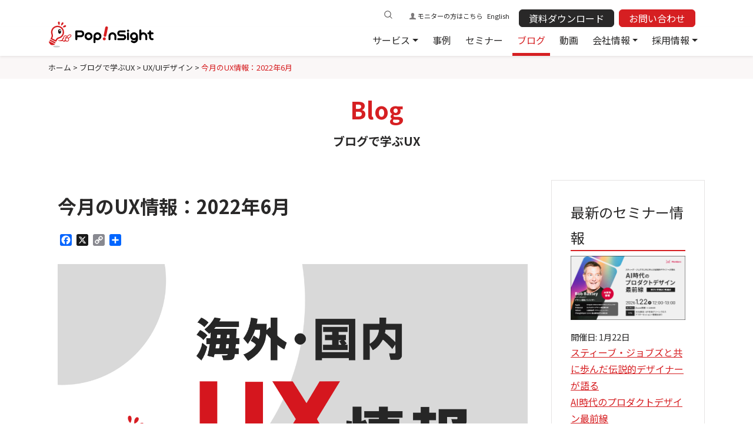

--- FILE ---
content_type: text/html; charset=UTF-8
request_url: https://popinsight.jp/blog/?p=32993
body_size: 30850
content:
<!doctype html>
<html dir="ltr" lang="ja"
	prefix="og: https://ogp.me/ns#"  >
<head>
	<meta charset="UTF-8">
	<meta name="viewport" content="width=device-width, initial-scale=1">

  <!-- DNS prefetching -->
  <link rel="preconnect" href="//www.googletagmanager.com">
  <link rel="preconnect" href="//www.facebook.com">

  <!-- Google Fonts -->
  <link rel="preconnect" href="https://fonts.googleapis.com">
  <link rel="preconnect" href="https://fonts.gstatic.com" crossorigin>
  <link href="https://fonts.googleapis.com/css2?family=Noto+Sans+JP:wght@300;400;700&display=swap" rel="stylesheet">

  <!-- Google Tag Manager -->
  <script>(function(w,d,s,l,i){w[l]=w[l]||[];w[l].push({'gtm.start':
  new Date().getTime(),event:'gtm.js'});var f=d.getElementsByTagName(s)[0],
    j=d.createElement(s),dl=l!='dataLayer'?'&l='+l:'';j.async=true;j.src=
    'https://www.googletagmanager.com/gtm.js?id='+i+dl;f.parentNode.insertBefore(j,f);
  })(window,document,'script','dataLayer','GTM-J7WX');</script>
  <!-- End Google Tag Manager -->



	<title>今月のUX情報：2022年6月 - ポップインサイト</title>

		<!-- All in One SEO 4.4.1 - aioseo.com -->
		<meta name="description" content="海外や国内のUX関連の記事や情報を定期的にお届けしています。 【UXイベント紹介】97 Things Ever" />
		<meta name="robots" content="max-image-preview:large" />
		<link rel="canonical" href="https://popinsight.jp/blog/?p=32993" />
		<meta name="generator" content="All in One SEO (AIOSEO) 4.4.1" />
		<meta property="og:locale" content="ja_JP" />
		<meta property="og:site_name" content="ポップインサイト - ユーザ視点をもっと間近に" />
		<meta property="og:type" content="article" />
		<meta property="og:title" content="今月のUX情報：2022年6月 - ポップインサイト" />
		<meta property="og:description" content="海外や国内のUX関連の記事や情報を定期的にお届けしています。 【UXイベント紹介】97 Things Ever" />
		<meta property="og:url" content="https://popinsight.jp/blog/?p=32993" />
		<meta property="fb:app_id" content="722939598217397" />
		<meta property="og:image" content="https://popinsight.jp/wp-content/uploads/2022/05/e859d89b5d4c127746f9b555ffcfc493.png" />
		<meta property="og:image:secure_url" content="https://popinsight.jp/wp-content/uploads/2022/05/e859d89b5d4c127746f9b555ffcfc493.png" />
		<meta property="og:image:width" content="1372" />
		<meta property="og:image:height" content="767" />
		<meta property="article:published_time" content="2022-06-01T00:27:00+00:00" />
		<meta property="article:modified_time" content="2025-03-19T07:55:47+00:00" />
		<meta name="twitter:card" content="summary_large_image" />
		<meta name="twitter:title" content="今月のUX情報：2022年6月 - ポップインサイト" />
		<meta name="twitter:description" content="海外や国内のUX関連の記事や情報を定期的にお届けしています。 【UXイベント紹介】97 Things Ever" />
		<meta name="twitter:image" content="https://popinsight.jp/wp-content/uploads/2022/05/e859d89b5d4c127746f9b555ffcfc493.png" />
		<script type="application/ld+json" class="aioseo-schema">
			{"@context":"https:\/\/schema.org","@graph":[{"@type":"BlogPosting","@id":"https:\/\/popinsight.jp\/blog\/?p=32993#blogposting","name":"\u4eca\u6708\u306eUX\u60c5\u5831\uff1a2022\u5e746\u6708 - \u30dd\u30c3\u30d7\u30a4\u30f3\u30b5\u30a4\u30c8","headline":"\u4eca\u6708\u306eUX\u60c5\u5831\uff1a2022\u5e746\u6708","author":{"@id":"https:\/\/popinsight.jp\/blog\/?p=author\/popinsight#author"},"publisher":{"@id":"https:\/\/popinsight.jp\/#organization"},"image":{"@type":"ImageObject","url":"https:\/\/popinsight.jp\/wp-content\/uploads\/2022\/05\/e859d89b5d4c127746f9b555ffcfc493.png","width":1372,"height":767,"caption":"\u6d77\u5916\u30fb\u56fd\u5185UX\u60c5\u5831"},"datePublished":"2022-06-01T00:27:00+09:00","dateModified":"2025-03-19T07:55:47+09:00","inLanguage":"ja","mainEntityOfPage":{"@id":"https:\/\/popinsight.jp\/blog\/?p=32993#webpage"},"isPartOf":{"@id":"https:\/\/popinsight.jp\/blog\/?p=32993#webpage"},"articleSection":"UX\/UI\u30c7\u30b6\u30a4\u30f3, UX, \u4eca\u6708\u306eUX\u60c5\u5831"},{"@type":"BreadcrumbList","@id":"https:\/\/popinsight.jp\/blog\/?p=32993#breadcrumblist","itemListElement":[{"@type":"ListItem","@id":"https:\/\/popinsight.jp\/#listItem","position":1,"item":{"@type":"WebPage","@id":"https:\/\/popinsight.jp\/","name":"\u30db\u30fc\u30e0","description":"UX\u30ea\u30b5\u30fc\u30c1\u3092\u300c\u7d99\u7d9a\u7684\u300d\u300c\u30b9\u30d4\u30fc\u30c7\u30a3\u300d\u306b\u5b9f\u65bd\u3002UX\u30ea\u30b5\u30fc\u30c1\u30e3\u30fc\u304c\u591a\u69d8\u306a\u9818\u57df\u306eUX\u30ea\u30b5\u30fc\u30c1\u4f53\u5236\u3092\u69cb\u7bc9\u3057\u307e\u3059\u3002","url":"https:\/\/popinsight.jp\/"}}]},{"@type":"Organization","@id":"https:\/\/popinsight.jp\/#organization","name":"\u30dd\u30c3\u30d7\u30a4\u30f3\u30b5\u30a4\u30c8","url":"https:\/\/popinsight.jp\/","logo":{"@type":"ImageObject","url":"https:\/\/popinsight.jp\/wp-content\/uploads\/2021\/03\/favicon.png","@id":"https:\/\/popinsight.jp\/#organizationLogo","width":310,"height":310,"caption":"\u30dd\u30c3\u30d7\u30a4\u30f3\u30b5\u30a4\u30c8"},"image":{"@id":"https:\/\/popinsight.jp\/#organizationLogo"}},{"@type":"Person","@id":"https:\/\/popinsight.jp\/blog\/?p=author\/popinsight#author","url":"https:\/\/popinsight.jp\/blog\/?p=author\/popinsight","name":"popinsight"},{"@type":"WebPage","@id":"https:\/\/popinsight.jp\/blog\/?p=32993#webpage","url":"https:\/\/popinsight.jp\/blog\/?p=32993","name":"\u4eca\u6708\u306eUX\u60c5\u5831\uff1a2022\u5e746\u6708 - \u30dd\u30c3\u30d7\u30a4\u30f3\u30b5\u30a4\u30c8","description":"\u6d77\u5916\u3084\u56fd\u5185\u306eUX\u95a2\u9023\u306e\u8a18\u4e8b\u3084\u60c5\u5831\u3092\u5b9a\u671f\u7684\u306b\u304a\u5c4a\u3051\u3057\u3066\u3044\u307e\u3059\u3002 \u3010UX\u30a4\u30d9\u30f3\u30c8\u7d39\u4ecb\u301197 Things Ever","inLanguage":"ja","isPartOf":{"@id":"https:\/\/popinsight.jp\/#website"},"breadcrumb":{"@id":"https:\/\/popinsight.jp\/blog\/?p=32993#breadcrumblist"},"author":{"@id":"https:\/\/popinsight.jp\/blog\/?p=author\/popinsight#author"},"creator":{"@id":"https:\/\/popinsight.jp\/blog\/?p=author\/popinsight#author"},"image":{"@type":"ImageObject","url":"https:\/\/popinsight.jp\/wp-content\/uploads\/2022\/05\/e859d89b5d4c127746f9b555ffcfc493.png","@id":"https:\/\/popinsight.jp\/#mainImage","width":1372,"height":767,"caption":"\u6d77\u5916\u30fb\u56fd\u5185UX\u60c5\u5831"},"primaryImageOfPage":{"@id":"https:\/\/popinsight.jp\/blog\/?p=32993#mainImage"},"datePublished":"2022-06-01T00:27:00+09:00","dateModified":"2025-03-19T07:55:47+09:00"},{"@type":"WebSite","@id":"https:\/\/popinsight.jp\/#website","url":"https:\/\/popinsight.jp\/","name":"\u30dd\u30c3\u30d7\u30a4\u30f3\u30b5\u30a4\u30c8","description":"\u30e6\u30fc\u30b6\u8996\u70b9\u3092\u3082\u3063\u3068\u9593\u8fd1\u306b","inLanguage":"ja","publisher":{"@id":"https:\/\/popinsight.jp\/#organization"}}]}
		</script>
		<!-- All in One SEO -->

<link rel='dns-prefetch' href='//static.addtoany.com' />
<link rel='dns-prefetch' href='//cdn.jsdelivr.net' />
<link rel='dns-prefetch' href='//s.w.org' />
<link rel="alternate" type="application/rss+xml" title="ポップインサイト &raquo; フィード" href="https://popinsight.jp/feed" />
<script>
window._wpemojiSettings = {"baseUrl":"https:\/\/s.w.org\/images\/core\/emoji\/14.0.0\/72x72\/","ext":".png","svgUrl":"https:\/\/s.w.org\/images\/core\/emoji\/14.0.0\/svg\/","svgExt":".svg","source":{"concatemoji":"https:\/\/popinsight.jp\/wp-includes\/js\/wp-emoji-release.min.js?ver=6.0.11"}};
/*! This file is auto-generated */
!function(e,a,t){var n,r,o,i=a.createElement("canvas"),p=i.getContext&&i.getContext("2d");function s(e,t){var a=String.fromCharCode,e=(p.clearRect(0,0,i.width,i.height),p.fillText(a.apply(this,e),0,0),i.toDataURL());return p.clearRect(0,0,i.width,i.height),p.fillText(a.apply(this,t),0,0),e===i.toDataURL()}function c(e){var t=a.createElement("script");t.src=e,t.defer=t.type="text/javascript",a.getElementsByTagName("head")[0].appendChild(t)}for(o=Array("flag","emoji"),t.supports={everything:!0,everythingExceptFlag:!0},r=0;r<o.length;r++)t.supports[o[r]]=function(e){if(!p||!p.fillText)return!1;switch(p.textBaseline="top",p.font="600 32px Arial",e){case"flag":return s([127987,65039,8205,9895,65039],[127987,65039,8203,9895,65039])?!1:!s([55356,56826,55356,56819],[55356,56826,8203,55356,56819])&&!s([55356,57332,56128,56423,56128,56418,56128,56421,56128,56430,56128,56423,56128,56447],[55356,57332,8203,56128,56423,8203,56128,56418,8203,56128,56421,8203,56128,56430,8203,56128,56423,8203,56128,56447]);case"emoji":return!s([129777,127995,8205,129778,127999],[129777,127995,8203,129778,127999])}return!1}(o[r]),t.supports.everything=t.supports.everything&&t.supports[o[r]],"flag"!==o[r]&&(t.supports.everythingExceptFlag=t.supports.everythingExceptFlag&&t.supports[o[r]]);t.supports.everythingExceptFlag=t.supports.everythingExceptFlag&&!t.supports.flag,t.DOMReady=!1,t.readyCallback=function(){t.DOMReady=!0},t.supports.everything||(n=function(){t.readyCallback()},a.addEventListener?(a.addEventListener("DOMContentLoaded",n,!1),e.addEventListener("load",n,!1)):(e.attachEvent("onload",n),a.attachEvent("onreadystatechange",function(){"complete"===a.readyState&&t.readyCallback()})),(e=t.source||{}).concatemoji?c(e.concatemoji):e.wpemoji&&e.twemoji&&(c(e.twemoji),c(e.wpemoji)))}(window,document,window._wpemojiSettings);
</script>
<style>
img.wp-smiley,
img.emoji {
	display: inline !important;
	border: none !important;
	box-shadow: none !important;
	height: 1em !important;
	width: 1em !important;
	margin: 0 0.07em !important;
	vertical-align: -0.1em !important;
	background: none !important;
	padding: 0 !important;
}
</style>
	<link rel='stylesheet' id='wp-block-library-css'  href='https://popinsight.jp/wp-includes/css/dist/block-library/style.min.css?ver=6.0.11' media='all' />
<style id='wp-block-library-theme-inline-css'>
.wp-block-audio figcaption{color:#555;font-size:13px;text-align:center}.is-dark-theme .wp-block-audio figcaption{color:hsla(0,0%,100%,.65)}.wp-block-code{border:1px solid #ccc;border-radius:4px;font-family:Menlo,Consolas,monaco,monospace;padding:.8em 1em}.wp-block-embed figcaption{color:#555;font-size:13px;text-align:center}.is-dark-theme .wp-block-embed figcaption{color:hsla(0,0%,100%,.65)}.blocks-gallery-caption{color:#555;font-size:13px;text-align:center}.is-dark-theme .blocks-gallery-caption{color:hsla(0,0%,100%,.65)}.wp-block-image figcaption{color:#555;font-size:13px;text-align:center}.is-dark-theme .wp-block-image figcaption{color:hsla(0,0%,100%,.65)}.wp-block-pullquote{border-top:4px solid;border-bottom:4px solid;margin-bottom:1.75em;color:currentColor}.wp-block-pullquote__citation,.wp-block-pullquote cite,.wp-block-pullquote footer{color:currentColor;text-transform:uppercase;font-size:.8125em;font-style:normal}.wp-block-quote{border-left:.25em solid;margin:0 0 1.75em;padding-left:1em}.wp-block-quote cite,.wp-block-quote footer{color:currentColor;font-size:.8125em;position:relative;font-style:normal}.wp-block-quote.has-text-align-right{border-left:none;border-right:.25em solid;padding-left:0;padding-right:1em}.wp-block-quote.has-text-align-center{border:none;padding-left:0}.wp-block-quote.is-large,.wp-block-quote.is-style-large,.wp-block-quote.is-style-plain{border:none}.wp-block-search .wp-block-search__label{font-weight:700}:where(.wp-block-group.has-background){padding:1.25em 2.375em}.wp-block-separator.has-css-opacity{opacity:.4}.wp-block-separator{border:none;border-bottom:2px solid;margin-left:auto;margin-right:auto}.wp-block-separator.has-alpha-channel-opacity{opacity:1}.wp-block-separator:not(.is-style-wide):not(.is-style-dots){width:100px}.wp-block-separator.has-background:not(.is-style-dots){border-bottom:none;height:1px}.wp-block-separator.has-background:not(.is-style-wide):not(.is-style-dots){height:2px}.wp-block-table thead{border-bottom:3px solid}.wp-block-table tfoot{border-top:3px solid}.wp-block-table td,.wp-block-table th{padding:.5em;border:1px solid;word-break:normal}.wp-block-table figcaption{color:#555;font-size:13px;text-align:center}.is-dark-theme .wp-block-table figcaption{color:hsla(0,0%,100%,.65)}.wp-block-video figcaption{color:#555;font-size:13px;text-align:center}.is-dark-theme .wp-block-video figcaption{color:hsla(0,0%,100%,.65)}.wp-block-template-part.has-background{padding:1.25em 2.375em;margin-top:0;margin-bottom:0}
</style>
<style id='global-styles-inline-css'>
body{--wp--preset--color--black: #000000;--wp--preset--color--cyan-bluish-gray: #abb8c3;--wp--preset--color--white: #FFFFFF;--wp--preset--color--pale-pink: #f78da7;--wp--preset--color--vivid-red: #cf2e2e;--wp--preset--color--luminous-vivid-orange: #ff6900;--wp--preset--color--luminous-vivid-amber: #fcb900;--wp--preset--color--light-green-cyan: #7bdcb5;--wp--preset--color--vivid-green-cyan: #00d084;--wp--preset--color--pale-cyan-blue: #8ed1fc;--wp--preset--color--vivid-cyan-blue: #0693e3;--wp--preset--color--vivid-purple: #9b51e0;--wp--preset--color--dark-gray: #28303D;--wp--preset--color--gray: #39414D;--wp--preset--color--green: #D1E4DD;--wp--preset--color--blue: #D1DFE4;--wp--preset--color--purple: #D1D1E4;--wp--preset--color--red: #E4D1D1;--wp--preset--color--orange: #E4DAD1;--wp--preset--color--yellow: #EEEADD;--wp--preset--gradient--vivid-cyan-blue-to-vivid-purple: linear-gradient(135deg,rgba(6,147,227,1) 0%,rgb(155,81,224) 100%);--wp--preset--gradient--light-green-cyan-to-vivid-green-cyan: linear-gradient(135deg,rgb(122,220,180) 0%,rgb(0,208,130) 100%);--wp--preset--gradient--luminous-vivid-amber-to-luminous-vivid-orange: linear-gradient(135deg,rgba(252,185,0,1) 0%,rgba(255,105,0,1) 100%);--wp--preset--gradient--luminous-vivid-orange-to-vivid-red: linear-gradient(135deg,rgba(255,105,0,1) 0%,rgb(207,46,46) 100%);--wp--preset--gradient--very-light-gray-to-cyan-bluish-gray: linear-gradient(135deg,rgb(238,238,238) 0%,rgb(169,184,195) 100%);--wp--preset--gradient--cool-to-warm-spectrum: linear-gradient(135deg,rgb(74,234,220) 0%,rgb(151,120,209) 20%,rgb(207,42,186) 40%,rgb(238,44,130) 60%,rgb(251,105,98) 80%,rgb(254,248,76) 100%);--wp--preset--gradient--blush-light-purple: linear-gradient(135deg,rgb(255,206,236) 0%,rgb(152,150,240) 100%);--wp--preset--gradient--blush-bordeaux: linear-gradient(135deg,rgb(254,205,165) 0%,rgb(254,45,45) 50%,rgb(107,0,62) 100%);--wp--preset--gradient--luminous-dusk: linear-gradient(135deg,rgb(255,203,112) 0%,rgb(199,81,192) 50%,rgb(65,88,208) 100%);--wp--preset--gradient--pale-ocean: linear-gradient(135deg,rgb(255,245,203) 0%,rgb(182,227,212) 50%,rgb(51,167,181) 100%);--wp--preset--gradient--electric-grass: linear-gradient(135deg,rgb(202,248,128) 0%,rgb(113,206,126) 100%);--wp--preset--gradient--midnight: linear-gradient(135deg,rgb(2,3,129) 0%,rgb(40,116,252) 100%);--wp--preset--gradient--purple-to-yellow: linear-gradient(160deg, #D1D1E4 0%, #EEEADD 100%);--wp--preset--gradient--yellow-to-purple: linear-gradient(160deg, #EEEADD 0%, #D1D1E4 100%);--wp--preset--gradient--green-to-yellow: linear-gradient(160deg, #D1E4DD 0%, #EEEADD 100%);--wp--preset--gradient--yellow-to-green: linear-gradient(160deg, #EEEADD 0%, #D1E4DD 100%);--wp--preset--gradient--red-to-yellow: linear-gradient(160deg, #E4D1D1 0%, #EEEADD 100%);--wp--preset--gradient--yellow-to-red: linear-gradient(160deg, #EEEADD 0%, #E4D1D1 100%);--wp--preset--gradient--purple-to-red: linear-gradient(160deg, #D1D1E4 0%, #E4D1D1 100%);--wp--preset--gradient--red-to-purple: linear-gradient(160deg, #E4D1D1 0%, #D1D1E4 100%);--wp--preset--duotone--dark-grayscale: url('#wp-duotone-dark-grayscale');--wp--preset--duotone--grayscale: url('#wp-duotone-grayscale');--wp--preset--duotone--purple-yellow: url('#wp-duotone-purple-yellow');--wp--preset--duotone--blue-red: url('#wp-duotone-blue-red');--wp--preset--duotone--midnight: url('#wp-duotone-midnight');--wp--preset--duotone--magenta-yellow: url('#wp-duotone-magenta-yellow');--wp--preset--duotone--purple-green: url('#wp-duotone-purple-green');--wp--preset--duotone--blue-orange: url('#wp-duotone-blue-orange');--wp--preset--font-size--small: 18px;--wp--preset--font-size--medium: 20px;--wp--preset--font-size--large: 24px;--wp--preset--font-size--x-large: 42px;--wp--preset--font-size--extra-small: 16px;--wp--preset--font-size--normal: 20px;--wp--preset--font-size--extra-large: 40px;--wp--preset--font-size--huge: 96px;--wp--preset--font-size--gigantic: 144px;}.has-black-color{color: var(--wp--preset--color--black) !important;}.has-cyan-bluish-gray-color{color: var(--wp--preset--color--cyan-bluish-gray) !important;}.has-white-color{color: var(--wp--preset--color--white) !important;}.has-pale-pink-color{color: var(--wp--preset--color--pale-pink) !important;}.has-vivid-red-color{color: var(--wp--preset--color--vivid-red) !important;}.has-luminous-vivid-orange-color{color: var(--wp--preset--color--luminous-vivid-orange) !important;}.has-luminous-vivid-amber-color{color: var(--wp--preset--color--luminous-vivid-amber) !important;}.has-light-green-cyan-color{color: var(--wp--preset--color--light-green-cyan) !important;}.has-vivid-green-cyan-color{color: var(--wp--preset--color--vivid-green-cyan) !important;}.has-pale-cyan-blue-color{color: var(--wp--preset--color--pale-cyan-blue) !important;}.has-vivid-cyan-blue-color{color: var(--wp--preset--color--vivid-cyan-blue) !important;}.has-vivid-purple-color{color: var(--wp--preset--color--vivid-purple) !important;}.has-black-background-color{background-color: var(--wp--preset--color--black) !important;}.has-cyan-bluish-gray-background-color{background-color: var(--wp--preset--color--cyan-bluish-gray) !important;}.has-white-background-color{background-color: var(--wp--preset--color--white) !important;}.has-pale-pink-background-color{background-color: var(--wp--preset--color--pale-pink) !important;}.has-vivid-red-background-color{background-color: var(--wp--preset--color--vivid-red) !important;}.has-luminous-vivid-orange-background-color{background-color: var(--wp--preset--color--luminous-vivid-orange) !important;}.has-luminous-vivid-amber-background-color{background-color: var(--wp--preset--color--luminous-vivid-amber) !important;}.has-light-green-cyan-background-color{background-color: var(--wp--preset--color--light-green-cyan) !important;}.has-vivid-green-cyan-background-color{background-color: var(--wp--preset--color--vivid-green-cyan) !important;}.has-pale-cyan-blue-background-color{background-color: var(--wp--preset--color--pale-cyan-blue) !important;}.has-vivid-cyan-blue-background-color{background-color: var(--wp--preset--color--vivid-cyan-blue) !important;}.has-vivid-purple-background-color{background-color: var(--wp--preset--color--vivid-purple) !important;}.has-black-border-color{border-color: var(--wp--preset--color--black) !important;}.has-cyan-bluish-gray-border-color{border-color: var(--wp--preset--color--cyan-bluish-gray) !important;}.has-white-border-color{border-color: var(--wp--preset--color--white) !important;}.has-pale-pink-border-color{border-color: var(--wp--preset--color--pale-pink) !important;}.has-vivid-red-border-color{border-color: var(--wp--preset--color--vivid-red) !important;}.has-luminous-vivid-orange-border-color{border-color: var(--wp--preset--color--luminous-vivid-orange) !important;}.has-luminous-vivid-amber-border-color{border-color: var(--wp--preset--color--luminous-vivid-amber) !important;}.has-light-green-cyan-border-color{border-color: var(--wp--preset--color--light-green-cyan) !important;}.has-vivid-green-cyan-border-color{border-color: var(--wp--preset--color--vivid-green-cyan) !important;}.has-pale-cyan-blue-border-color{border-color: var(--wp--preset--color--pale-cyan-blue) !important;}.has-vivid-cyan-blue-border-color{border-color: var(--wp--preset--color--vivid-cyan-blue) !important;}.has-vivid-purple-border-color{border-color: var(--wp--preset--color--vivid-purple) !important;}.has-vivid-cyan-blue-to-vivid-purple-gradient-background{background: var(--wp--preset--gradient--vivid-cyan-blue-to-vivid-purple) !important;}.has-light-green-cyan-to-vivid-green-cyan-gradient-background{background: var(--wp--preset--gradient--light-green-cyan-to-vivid-green-cyan) !important;}.has-luminous-vivid-amber-to-luminous-vivid-orange-gradient-background{background: var(--wp--preset--gradient--luminous-vivid-amber-to-luminous-vivid-orange) !important;}.has-luminous-vivid-orange-to-vivid-red-gradient-background{background: var(--wp--preset--gradient--luminous-vivid-orange-to-vivid-red) !important;}.has-very-light-gray-to-cyan-bluish-gray-gradient-background{background: var(--wp--preset--gradient--very-light-gray-to-cyan-bluish-gray) !important;}.has-cool-to-warm-spectrum-gradient-background{background: var(--wp--preset--gradient--cool-to-warm-spectrum) !important;}.has-blush-light-purple-gradient-background{background: var(--wp--preset--gradient--blush-light-purple) !important;}.has-blush-bordeaux-gradient-background{background: var(--wp--preset--gradient--blush-bordeaux) !important;}.has-luminous-dusk-gradient-background{background: var(--wp--preset--gradient--luminous-dusk) !important;}.has-pale-ocean-gradient-background{background: var(--wp--preset--gradient--pale-ocean) !important;}.has-electric-grass-gradient-background{background: var(--wp--preset--gradient--electric-grass) !important;}.has-midnight-gradient-background{background: var(--wp--preset--gradient--midnight) !important;}.has-small-font-size{font-size: var(--wp--preset--font-size--small) !important;}.has-medium-font-size{font-size: var(--wp--preset--font-size--medium) !important;}.has-large-font-size{font-size: var(--wp--preset--font-size--large) !important;}.has-x-large-font-size{font-size: var(--wp--preset--font-size--x-large) !important;}
</style>
<link rel='stylesheet' id='toc-screen-css'  href='https://popinsight.jp/wp-content/plugins/table-of-contents-plus/screen.min.css?ver=2106' media='all' />
<link rel='stylesheet' id='bootstrap-css'  href='https://popinsight.jp/wp-content/themes/popinsight/bootstrap-5.2.0-beta1/dist/css/bootstrap.min.css?ver=5.2.0' media='all' />
<link rel='stylesheet' id='child-style-editor-css'  href='https://popinsight.jp/wp-content/themes/popinsight/style-editor.css?ver=1.0' media='all' />
<link rel='stylesheet' id='swiper-css-css'  href='https://cdn.jsdelivr.net/npm/swiper@11/swiper-bundle.min.css?ver=6.0.11' media='all' />
<link rel='stylesheet' id='addtoany-css'  href='https://popinsight.jp/wp-content/plugins/add-to-any/addtoany.min.css?ver=1.16' media='all' />
<script id='addtoany-core-js-before'>
window.a2a_config=window.a2a_config||{};a2a_config.callbacks=[];a2a_config.overlays=[];a2a_config.templates={};a2a_localize = {
	Share: "共有",
	Save: "ブックマーク",
	Subscribe: "購読",
	Email: "メール",
	Bookmark: "ブックマーク",
	ShowAll: "すべて表示する",
	ShowLess: "小さく表示する",
	FindServices: "サービスを探す",
	FindAnyServiceToAddTo: "追加するサービスを今すぐ探す",
	PoweredBy: "Powered by",
	ShareViaEmail: "メールでシェアする",
	SubscribeViaEmail: "メールで購読する",
	BookmarkInYourBrowser: "ブラウザにブックマーク",
	BookmarkInstructions: "このページをブックマークするには、 Ctrl+D または \u2318+D を押下。",
	AddToYourFavorites: "お気に入りに追加",
	SendFromWebOrProgram: "任意のメールアドレスまたはメールプログラムから送信",
	EmailProgram: "メールプログラム",
	More: "詳細&#8230;",
	ThanksForSharing: "共有ありがとうございます !",
	ThanksForFollowing: "フォローありがとうございます !"
};
</script>
<script defer src='https://static.addtoany.com/menu/page.js' id='addtoany-core-js'></script>
<script src='https://popinsight.jp/wp-includes/js/jquery/jquery.min.js?ver=3.6.0' id='jquery-core-js'></script>
<script src='https://popinsight.jp/wp-includes/js/jquery/jquery-migrate.min.js?ver=3.3.2' id='jquery-migrate-js'></script>
<script defer src='https://popinsight.jp/wp-content/plugins/add-to-any/addtoany.min.js?ver=1.1' id='addtoany-jquery-js'></script>
<link rel="https://api.w.org/" href="https://popinsight.jp/wp-json/" /><link rel="alternate" type="application/json" href="https://popinsight.jp/wp-json/wp/v2/posts/32993" /><link rel="EditURI" type="application/rsd+xml" title="RSD" href="https://popinsight.jp/xmlrpc.php?rsd" />
<link rel="wlwmanifest" type="application/wlwmanifest+xml" href="https://popinsight.jp/wp-includes/wlwmanifest.xml" /> 
<meta name="generator" content="WordPress 6.0.11" />
<link rel='shortlink' href='https://popinsight.jp/?p=32993' />
<link rel="alternate" type="application/json+oembed" href="https://popinsight.jp/wp-json/oembed/1.0/embed?url=https%3A%2F%2Fpopinsight.jp%2Fblog%2F%3Fp%3D32993" />
<link rel="alternate" type="text/xml+oembed" href="https://popinsight.jp/wp-json/oembed/1.0/embed?url=https%3A%2F%2Fpopinsight.jp%2Fblog%2F%3Fp%3D32993&#038;format=xml" />
<noscript><style>.lazyload[data-src]{display:none !important;}</style></noscript><style>.lazyload{background-image:none !important;}.lazyload:before{background-image:none !important;}</style><link rel="icon" href="https://popinsight.jp/wp-content/uploads/2021/03/cropped-site-icon-512x512-1-32x32.png" sizes="32x32" />
<link rel="icon" href="https://popinsight.jp/wp-content/uploads/2021/03/cropped-site-icon-512x512-1-192x192.png" sizes="192x192" />
<link rel="apple-touch-icon" href="https://popinsight.jp/wp-content/uploads/2021/03/cropped-site-icon-512x512-1-180x180.png" />
<meta name="msapplication-TileImage" content="https://popinsight.jp/wp-content/uploads/2021/03/cropped-site-icon-512x512-1-270x270.png" />
</head>

<body class="post-template-default single single-post postid-32993 single-format-standard wp-embed-responsive is-light-theme no-js singular has-main-navigation no-widgets">
<script data-cfasync="false" data-no-defer="1">var ewww_webp_supported=false;</script>

<!-- Google Tag Manager (noscript) -->
<noscript><iframe src="https://www.googletagmanager.com/ns.html?id=GTM-J7WX" height="0" width="0" style="display:none;visibility:hidden"></iframe></noscript>
<!-- End Google Tag Manager (noscript) -->

<svg xmlns="http://www.w3.org/2000/svg" viewBox="0 0 0 0" width="0" height="0" focusable="false" role="none" style="visibility: hidden; position: absolute; left: -9999px; overflow: hidden;" ><defs><filter id="wp-duotone-dark-grayscale"><feColorMatrix color-interpolation-filters="sRGB" type="matrix" values=" .299 .587 .114 0 0 .299 .587 .114 0 0 .299 .587 .114 0 0 .299 .587 .114 0 0 " /><feComponentTransfer color-interpolation-filters="sRGB" ><feFuncR type="table" tableValues="0 0.49803921568627" /><feFuncG type="table" tableValues="0 0.49803921568627" /><feFuncB type="table" tableValues="0 0.49803921568627" /><feFuncA type="table" tableValues="1 1" /></feComponentTransfer><feComposite in2="SourceGraphic" operator="in" /></filter></defs></svg><svg xmlns="http://www.w3.org/2000/svg" viewBox="0 0 0 0" width="0" height="0" focusable="false" role="none" style="visibility: hidden; position: absolute; left: -9999px; overflow: hidden;" ><defs><filter id="wp-duotone-grayscale"><feColorMatrix color-interpolation-filters="sRGB" type="matrix" values=" .299 .587 .114 0 0 .299 .587 .114 0 0 .299 .587 .114 0 0 .299 .587 .114 0 0 " /><feComponentTransfer color-interpolation-filters="sRGB" ><feFuncR type="table" tableValues="0 1" /><feFuncG type="table" tableValues="0 1" /><feFuncB type="table" tableValues="0 1" /><feFuncA type="table" tableValues="1 1" /></feComponentTransfer><feComposite in2="SourceGraphic" operator="in" /></filter></defs></svg><svg xmlns="http://www.w3.org/2000/svg" viewBox="0 0 0 0" width="0" height="0" focusable="false" role="none" style="visibility: hidden; position: absolute; left: -9999px; overflow: hidden;" ><defs><filter id="wp-duotone-purple-yellow"><feColorMatrix color-interpolation-filters="sRGB" type="matrix" values=" .299 .587 .114 0 0 .299 .587 .114 0 0 .299 .587 .114 0 0 .299 .587 .114 0 0 " /><feComponentTransfer color-interpolation-filters="sRGB" ><feFuncR type="table" tableValues="0.54901960784314 0.98823529411765" /><feFuncG type="table" tableValues="0 1" /><feFuncB type="table" tableValues="0.71764705882353 0.25490196078431" /><feFuncA type="table" tableValues="1 1" /></feComponentTransfer><feComposite in2="SourceGraphic" operator="in" /></filter></defs></svg><svg xmlns="http://www.w3.org/2000/svg" viewBox="0 0 0 0" width="0" height="0" focusable="false" role="none" style="visibility: hidden; position: absolute; left: -9999px; overflow: hidden;" ><defs><filter id="wp-duotone-blue-red"><feColorMatrix color-interpolation-filters="sRGB" type="matrix" values=" .299 .587 .114 0 0 .299 .587 .114 0 0 .299 .587 .114 0 0 .299 .587 .114 0 0 " /><feComponentTransfer color-interpolation-filters="sRGB" ><feFuncR type="table" tableValues="0 1" /><feFuncG type="table" tableValues="0 0.27843137254902" /><feFuncB type="table" tableValues="0.5921568627451 0.27843137254902" /><feFuncA type="table" tableValues="1 1" /></feComponentTransfer><feComposite in2="SourceGraphic" operator="in" /></filter></defs></svg><svg xmlns="http://www.w3.org/2000/svg" viewBox="0 0 0 0" width="0" height="0" focusable="false" role="none" style="visibility: hidden; position: absolute; left: -9999px; overflow: hidden;" ><defs><filter id="wp-duotone-midnight"><feColorMatrix color-interpolation-filters="sRGB" type="matrix" values=" .299 .587 .114 0 0 .299 .587 .114 0 0 .299 .587 .114 0 0 .299 .587 .114 0 0 " /><feComponentTransfer color-interpolation-filters="sRGB" ><feFuncR type="table" tableValues="0 0" /><feFuncG type="table" tableValues="0 0.64705882352941" /><feFuncB type="table" tableValues="0 1" /><feFuncA type="table" tableValues="1 1" /></feComponentTransfer><feComposite in2="SourceGraphic" operator="in" /></filter></defs></svg><svg xmlns="http://www.w3.org/2000/svg" viewBox="0 0 0 0" width="0" height="0" focusable="false" role="none" style="visibility: hidden; position: absolute; left: -9999px; overflow: hidden;" ><defs><filter id="wp-duotone-magenta-yellow"><feColorMatrix color-interpolation-filters="sRGB" type="matrix" values=" .299 .587 .114 0 0 .299 .587 .114 0 0 .299 .587 .114 0 0 .299 .587 .114 0 0 " /><feComponentTransfer color-interpolation-filters="sRGB" ><feFuncR type="table" tableValues="0.78039215686275 1" /><feFuncG type="table" tableValues="0 0.94901960784314" /><feFuncB type="table" tableValues="0.35294117647059 0.47058823529412" /><feFuncA type="table" tableValues="1 1" /></feComponentTransfer><feComposite in2="SourceGraphic" operator="in" /></filter></defs></svg><svg xmlns="http://www.w3.org/2000/svg" viewBox="0 0 0 0" width="0" height="0" focusable="false" role="none" style="visibility: hidden; position: absolute; left: -9999px; overflow: hidden;" ><defs><filter id="wp-duotone-purple-green"><feColorMatrix color-interpolation-filters="sRGB" type="matrix" values=" .299 .587 .114 0 0 .299 .587 .114 0 0 .299 .587 .114 0 0 .299 .587 .114 0 0 " /><feComponentTransfer color-interpolation-filters="sRGB" ><feFuncR type="table" tableValues="0.65098039215686 0.40392156862745" /><feFuncG type="table" tableValues="0 1" /><feFuncB type="table" tableValues="0.44705882352941 0.4" /><feFuncA type="table" tableValues="1 1" /></feComponentTransfer><feComposite in2="SourceGraphic" operator="in" /></filter></defs></svg><svg xmlns="http://www.w3.org/2000/svg" viewBox="0 0 0 0" width="0" height="0" focusable="false" role="none" style="visibility: hidden; position: absolute; left: -9999px; overflow: hidden;" ><defs><filter id="wp-duotone-blue-orange"><feColorMatrix color-interpolation-filters="sRGB" type="matrix" values=" .299 .587 .114 0 0 .299 .587 .114 0 0 .299 .587 .114 0 0 .299 .587 .114 0 0 " /><feComponentTransfer color-interpolation-filters="sRGB" ><feFuncR type="table" tableValues="0.098039215686275 1" /><feFuncG type="table" tableValues="0 0.66274509803922" /><feFuncB type="table" tableValues="0.84705882352941 0.41960784313725" /><feFuncA type="table" tableValues="1 1" /></feComponentTransfer><feComposite in2="SourceGraphic" operator="in" /></filter></defs></svg>
<div id="popinsight">

	<a class="skip-link screen-reader-text" href="#main">本文へジャンプ</a>

	<header id="masthead">

  <div class="pt-2 container">
    <div class="me-3 d-flex justify-content-end fs-9">
      <a href="/english/" class="ms-2 order-2 text-dark text-decoration-none d-flex align-items-center">English</a>
      <a href="/monitor/" class="ms-3 order-1 text-dark text-decoration-none icon icon-start icon-me-2 icon-secondary icon-user" target="_blank" rel="noopener">モニターの方はこちら</a>
      <form role="search" method="get" class="d-none d-lg-block order-0 search-form-pop stretch-form" id="js-stretch-form" action="https://popinsight.jp/"><!-- PC用 -->
        <div class="input-group">
          <input type="text" class="m-0 px-3 py-1 fs-8 form-control" placeholder="キーワードを入力して検索" aria-label="キーワードを入力して検索" aria-describedby="search-button-pop" name="s" autocomplete="off">
          <button class="btn" type="submit" id="search-button-pop">
            <span class="icon icon-2x icon-start icon-search" aria-hidden="true"></span><span class="visually-hidden-focusable">検索</span>
          </button>
        </div>
      </form>
      <div class="mt-0 mt-xl-2 ms-0 ms-xl-2 mt-xxl-0 d-none d-xl-flex align-self-center h-100 order-3">
        <a href="/knowledge/ebook/" class="px-3 ms-2 btn btn-dark lh-1">資料ダウンロード</a>
        <a href="/inquiry/" class="px-3 ms-2 btn btn-primary lh-1">お問い合わせ</a>
      </div><!-- PC用 -->
    </div>
  </div>
  <nav class="pt-0 pb-0 navbar navbar-expand-xl navbar-light shadow-sm">
    <div class="container align-items-end">
      <a class="navbar-brand mt-xl-n3 mb-xl-2" href="/">
        <img src="[data-uri]" class="navbar-brand-logo lazyload" alt="ポップインサイト" data-src="https://popinsight.jp/wp-content/themes/popinsight/img/popinsight-with-popkun.svg" decoding="async"><noscript><img src="https://popinsight.jp/wp-content/themes/popinsight/img/popinsight-with-popkun.svg" class="navbar-brand-logo" alt="ポップインサイト" data-eio="l"></noscript>
      </a>
      <button class="navbar-toggler has-background align-self-center" type="button" data-bs-toggle="collapse" data-bs-target="#navbarSupportedContent" aria-controls="navbarSupportedContent" aria-expanded="false" aria-label="Toggle navigation">
        <span class="navbar-toggler-icon"></span>
      </button>
      <div class="flex-grow-0 collapse navbar-collapse align-items-xl-end" id="navbarSupportedContent">
        <ul class="navbar-nav h-100 me-auto mb-2 mb-xl-0 align-items-xl-end">        <li class="nav-item px-xl-1 dropdown">
          <a class="nav-link dropdown-toggle js-globalnavi-parent" href="https://popinsight.jp/service/" id="navbarDropdown-1" role="button" data-bs-toggle="dropdown" aria-expanded="false">サービス</a>
          <ul class="dropdown-menu" aria-labelledby="navbarDropdown-1" data-parent-id="navbarDropdown-1">        <li><a class="dropdown-item" href="https://popinsight.jp/service/">サービス一覧</a></li>        <li class="navgroup-title" role="presentation"><span aria-hidden="true">UXデザイン領域</span></li>        <li><a class="dropdown-item third-level-item" href="https://popinsight.jp/usertest/">ユーザビリティテスト/ユーザーテスト</a></li>        <li><a class="dropdown-item third-level-item" href="https://popinsight.jp/depth-interview/">デプスインタビュー調査</a></li>        <li><a class="dropdown-item third-level-item" href="https://popinsight.jp/drivingfactorsurvey/">顧客ロイヤルティ向上 ドライビングファクター調査</a></li>        <li><a class="dropdown-item third-level-item" href="https://popinsight.jp/walkthrough/">ウォークスルー評価</a></li>        <li><a class="dropdown-item third-level-item" href="https://popinsight.jp/ojt/">UXリサーチ人材育成支援（UXリサーチOJT）</a></li>        <li><a class="dropdown-item third-level-item" href="https://popinsight.jp/uxro/">UXデザイン伴走/内製化支援（UXRO）</a></li>        <li class="navgroup-title" role="presentation"><span aria-hidden="true">プロダクト事業開発領域</span></li>        <li><a class="dropdown-item third-level-item" href="https://popinsight.jp/valueprototyping/">バリュープロトタイピング</a></li>        <li><a class="dropdown-item third-level-item" href="https://popinsight.jp/dx-ux/">DX推進／新規事業支援</a></li>        <li><a class="dropdown-item third-level-item" href="https://popinsight.jp/futuresdesign-zerocarbon/">グリーン・イノベーション・デザイン・ワークショップ</a></li>        <li class="navgroup-title" role="presentation"><span aria-hidden="true">UXリサーチツール</span></li>        <li><a class="dropdown-item third-level-item" href="https://usertesting.jp/express/" target="_blank" rel="noopener">ユーザーリサーチExpress</a></li>          </ul>
        </li>        <li class="nav-item px-xl-1"><a class="nav-link js-globalnavi-parent" href="/case/">事例</a></li>        <li class="nav-item px-xl-1"><a class="nav-link js-globalnavi-parent" href="/seminar/">セミナー</a></li>        <li class="nav-item px-xl-1"><a class="nav-link js-globalnavi-parent" href="/blog/">ブログ</a></li>        <li class="nav-item px-xl-1"><a class="nav-link js-globalnavi-parent" href="/movie/">動画</a></li>        <li class="nav-item px-xl-1 dropdown">
          <a class="nav-link dropdown-toggle js-globalnavi-parent" href="/about/" id="navbarDropdown-20" role="button" data-bs-toggle="dropdown" aria-expanded="false">会社情報</a>
          <ul class="dropdown-menu dropdown-menu-end" aria-labelledby="navbarDropdown-20" data-parent-id="navbarDropdown-20">        <li><a class="dropdown-item" href="https://popinsight.jp/about/mission/">ミッション・ビジョン・行動指針</a></li>        <li><a class="dropdown-item" href="https://popinsight.jp/about/">会社概要</a></li>          </ul>
        </li>        <li class="nav-item px-xl-1 dropdown">
          <a class="nav-link dropdown-toggle js-globalnavi-parent" href="/about/recruit/" id="navbarDropdown-23" role="button" data-bs-toggle="dropdown" aria-expanded="false">採用情報</a>
          <ul class="dropdown-menu dropdown-menu-end" aria-labelledby="navbarDropdown-23" data-parent-id="navbarDropdown-23">        <li><a class="dropdown-item" href="https://hrmos.co/pages/members-group/jobs/POP0004" target="_blank" rel="noopener">採用・求人情報</a></li>        <li><a class="dropdown-item" href="https://popinsight.jp/about/recruit/ceo_message/">カンパニー社長メッセージ</a></li>        <li><a class="dropdown-item" href="https://popinsight.jp/about/team/">社員インタビュー</a></li>        <li><a class="dropdown-item" href="/remotework/">リモートワークスタイルブログ</a></li>          </ul>
        </li></ul>        <div class="mt-0 mt-xl-2 ms-0 ms-xl-2 mt-xxl-0 d-block d-xl-none align-self-center h-100">
          <a href="/knowledge/ebook/" class="d-block mb-2 px-3 mb-xxl-0 ms-xxl-2 btn btn-dark lh-1">資料ダウンロード</a>
          <a href="/inquiry/" class="d-block mb-2 px-3 mb-xxl-0 ms-xxl-2 btn btn-primary lh-1">お問い合わせ</a>
        </div><!-- スマホ用 -->
        <form role="search" method="get" class="my-2 d-block d-lg-none search-form-pop" action="https://popinsight.jp/"><!-- スマホ用 -->
          <div class="input-group">
            <input type="text" class="m-0 px-2 py-1 border-1 fs-8 form-control form-control-lg" placeholder="キーワードを入力して検索" aria-label="キーワードを入力して検索" aria-describedby="search-button-pop" name="s" autocomplete="off">
            <button class="btn border-0  bg-secondary" type="submit" id="search-button-pop">
              <span class="icon icon-2x icon-start icon-light icon-search" aria-hidden="true"></span><span class="visually-hidden-focusable">検索</span>
            </button>
          </div>
        </form>
      </div>
    </div>
  </nav>

</header><!-- #masthead -->
<script type="text/javascript">
  _c = _C = console.log;
// グローバルナビゲーションに対してURLが物理構造に沿っていないため、サーバーサイドでなくJavaScriptで現在地を特定する
( function(){
var parents = document.querySelectorAll( '.js-globalnavi-parent' );
var regexp = new RegExp(/\/$/);
var thisUrl = window.location.pathname;
thisUrl = thisUrl.toString().replace(regexp, ''); // トレイリングスラッシュを削除する
for( var i = 0; i < parents.length; i++ ){
  var parentsHref = new URL(parents[i].href); // # や ? を除外する
  parentsHref = parentsHref.pathname.toString().replace(regexp, ''); // トレイリングスラッシュを削除する
  // 自分自身かどうか
  if (thisUrl === parentsHref) {
    parents[i].classList.add( 'active' );
  }
  // 自分の子どもにいるかどうか
  if (parents[i].id) {
    var children = document.querySelectorAll('ul[data-parent-id=' + parents[i].id + '] > li > a');
    for(var j = 0; j < children.length; j++){
      var childrenHref = new URL(children[j].href); // # や ? を除外する
      childrenHref = childrenHref.pathname.toString().replace(regexp, ''); // トレイリングスラッシュを削除する
      if(thisUrl === childrenHref){
        parents[i].classList.add( 'active' );
      }
    }
  }
  // case と movie は URL 構造が異なるため子どももパスの一致で判定する
  if (thisUrl.match('case') ) {
    if (parentsHref.match('case')) {
      parents[i].classList.add( 'active' );
    }
  }
  if (thisUrl.match('movie')) {
    if (parentsHref.match('movie')) {
      parents[i].classList.add( 'active' );
    }
  }
}
} )();
( function(){
// PC用の検索フォームは hover 時のみ表示する
  var form = document.querySelector('#js-stretch-form');
  form.addEventListener('mouseenter', function( event ) {
    form.classList.add('hover');
    // サイズが変わると hover が外れる扱いになるので、再度、hover 状態にする
    form = document.querySelector('#js-stretch-form');
    form.addEventListener('mouseenter', function( event ) {
      form.classList.add('hover');
    });
    var timer = setTimeout(function(){
      var input = document.querySelector('#js-stretch-form input');
      if (input != document.activeElement) {
        form.classList.remove('hover');
        clearTimeout(timer);
      }
    }, 30000);
  });
} )();
</script>

  <main id="main">
<div class="mb-3 p-2 bg-light">
  <div class="container d-block">
      <div class="fs-8 breadcrumbs" typeof="BreadcrumbList" vocab="https://schema.org/">
        <span class="visually-hidden">現在位置:</span>
        <!-- Breadcrumb NavXT 7.1.0 -->
<span property="itemListElement" typeof="ListItem"><a property="item" typeof="WebPage" title="Go to ポップインサイト." href="https://popinsight.jp" class="home" ><span property="name">ホーム</span></a><meta property="position" content="1"></span> &gt; <span property="itemListElement" typeof="ListItem"><a property="item" typeof="WebPage" title="Go to ブログで学ぶUX." href="https://popinsight.jp/blog/" class="post-root post post-post" ><span property="name">ブログで学ぶUX</span></a><meta property="position" content="2"></span> &gt; <span property="itemListElement" typeof="ListItem"><a property="item" typeof="WebPage" title="Go to the UX/UIデザイン category archives." href="https://popinsight.jp/blog/?p=category/ux-ui-design/" class="taxonomy category" ><span property="name">UX/UIデザイン</span></a><meta property="position" content="3"></span> &gt; <span property="itemListElement" typeof="ListItem"><span property="name" class="post post-post current-item">今月のUX情報：2022年6月</span><meta property="url" content="https://popinsight.jp/blog/?p=32993"><meta property="position" content="4"></span>      </div>
  </div>
</div>

<div class="container text-center">
      <div class="fs-1 fw-bold text-primary">Blog</div>
  
      <div class="h5 fw-bold">ブログで学ぶUX</div>
  </div>

  <div class="mt-5">
    <section id="block-4" class="widget widget_block widget_text">
<p></p>
</section><section id="custom_html-14" class="widget_text widget widget_custom_html"><div class="textwidget custom-html-widget">
</div></section>  </div>

<div class="mt-4 mb-7 container">

  <div class="mb-5 row">

    <div class="mb-4 mb-md-0 col-md-9">

      
<article id="post-32993" class="post-32993 post type-post status-publish format-standard has-post-thumbnail hentry category-ux-ui-design tag-ux tag-ux-information entry">

	<div class="p-3">

		<h1 class="mb-3 h2 fw-bold">今月のUX情報：2022年6月</h1>

					<div class="mb-4">
				<div class="a2a_kit a2a_kit_size_20 addtoany_list" data-a2a-url="https://popinsight.jp/blog/?p=32993" data-a2a-title="今月のUX情報：2022年6月"><a class="a2a_button_facebook" href="https://www.addtoany.com/add_to/facebook?linkurl=https%3A%2F%2Fpopinsight.jp%2Fblog%2F%3Fp%3D32993&amp;linkname=%E4%BB%8A%E6%9C%88%E3%81%AEUX%E6%83%85%E5%A0%B1%EF%BC%9A2022%E5%B9%B46%E6%9C%88" title="Facebook" rel="nofollow noopener" target="_blank"></a><a class="a2a_button_x" href="https://www.addtoany.com/add_to/x?linkurl=https%3A%2F%2Fpopinsight.jp%2Fblog%2F%3Fp%3D32993&amp;linkname=%E4%BB%8A%E6%9C%88%E3%81%AEUX%E6%83%85%E5%A0%B1%EF%BC%9A2022%E5%B9%B46%E6%9C%88" title="X" rel="nofollow noopener" target="_blank"></a><a class="a2a_button_copy_link" href="https://www.addtoany.com/add_to/copy_link?linkurl=https%3A%2F%2Fpopinsight.jp%2Fblog%2F%3Fp%3D32993&amp;linkname=%E4%BB%8A%E6%9C%88%E3%81%AEUX%E6%83%85%E5%A0%B1%EF%BC%9A2022%E5%B9%B46%E6%9C%88" title="Copy Link" rel="nofollow noopener" target="_blank"></a><a class="a2a_dd addtoany_share_save addtoany_share" href="https://www.addtoany.com/share"></a></div>			</div>
		
	    
		
			
							<div class="mb-4 text-center">
						<img src="[data-uri]" class="img-fluid lazyload" alt="" data-src="https://popinsight.jp/wp-content/uploads/2022/05/e859d89b5d4c127746f9b555ffcfc493.png" decoding="async"><noscript><img src="https://popinsight.jp/wp-content/uploads/2022/05/e859d89b5d4c127746f9b555ffcfc493.png" class="img-fluid" alt="" data-eio="l"></noscript>
					</div>
				
	  <div class="mb-4 entry-body">
	    
<p>海外や国内のUX関連の記事や情報を定期的にお届けしています。</p>



<span id="more-32993"></span>



<div id="toc_container" class="no_bullets"><p class="toc_title">目次</p><ul class="toc_list"><li><a href="#UX97_Things_Every_UX_Practitioner_Should_Know"><span class="toc_number toc_depth_1">1</span> 【UXイベント紹介】97 Things Every UX Practitioner Should Know</a></li><li><a href="#UX"><span class="toc_number toc_depth_1">2</span> 子供のためのUXデザイン、子供が気に入るプロダクトを作成する方法</a></li><li><a href="#i"><span class="toc_number toc_depth_1">3</span> アプリを再設計する目的と方法</a></li><li><a href="#NPS"><span class="toc_number toc_depth_1">4</span> NPSは有効なのか</a></li><li><a href="#2022UX15"><span class="toc_number toc_depth_1">5</span> 2022年にフォローすべきUXインフルエンサー15人</a></li><li><a href="#UX10"><span class="toc_number toc_depth_1">6</span> UXの10の法則</a></li><li><a href="#RESEARCH_Conference_2022"><span class="toc_number toc_depth_1">7</span> 【当日レポート】RESEARCH Conference 2022</a></li><li><a href="#RESEARCH_Conference_2022-2"><span class="toc_number toc_depth_1">8</span> 【アーカイブ動画公開】RESEARCH Conference 2022</a></li><li><a href="#HCD-Net2021"><span class="toc_number toc_depth_1">9</span> HCD-Netアニュアルレポート(2021年度版)公開のお知らせ</a></li><li><a href="#CTACTA"><span class="toc_number toc_depth_1">10</span> 良いCTA、悪いCTA</a></li><li><a href="#CXUX5"><span class="toc_number toc_depth_1">11</span> 組織をCX/UX中心に迅速に移行させるための5つのステップ</a></li><li><a href="#Backward"><span class="toc_number toc_depth_1">12</span> 顧客の課題解決のために後方（Backward）から取り組む</a></li><li><a href="#e4"><span class="toc_number toc_depth_1">13</span> eコマースエクスペリエンスのための4つのベストプラクティス</a></li></ul></div>
<h2><span id="UX97_Things_Every_UX_Practitioner_Should_Know">【UXイベント紹介】97 Things Every UX Practitioner Should Know</span></h2>



<p>&nbsp;&#8220;<a target="_blank" href="https://www.amazon.com/Things-Every-Practitioner-Should-Know/dp/1492085170" rel="noreferrer noopener">97 Things Every UX Practitioner Should Know</a>&#8220;の1周年記念として、2022年6月7日（午前4時～）から、著者の6人がトークとQ&amp;Aセッションを行います。時差があるため日本時間早朝も開催ですが、参加無料です。2022年4月21日のポップインサイトのセミナーにご登壇いただいた<a target="_blank" href="https://popinsight.jp/blog/?p=32192" rel="noreferrer noopener">Danielle Cooley</a>さんや、弊社ウェブサイトで記事を翻訳させていただいた<a target="_blank" href="https://popinsight.jp/blog/?p=26402" rel="noreferrer noopener">Cindy Brummer</a>さんもご登壇されます。<br><br>イベントページ：<a href="https://www.eventbrite.com/e/6-ux-things-on-66-tickets-323990222477" target="_blank" rel="noreferrer noopener">https://www.eventbrite.com/e/6-ux-things-on-66-tickets-323990222477</a></p>



<h2><span id="UX">子供のためのUXデザイン、子供が気に入るプロダクトを作成する方法</span></h2>



<p>子供たちの大多数はデジタルデバイスを積極的に使用しており、その多くは自分のスマートフォンやタブレットを持っています。<br></p>



<p>Statista（2021年）によると子供に人気があるのはソフトウェアとビデオコンテンツで、子供に優しいデザインが特に必要とされるのは、エンターテイメントとオンライン学習とフィンテックと考えられます。そして、子供向けのUXデザインは単純ではなく、子供と大人の間で要求の違いを知る必要があります。具体的には、身体的な違いです。<br><br>子供の運動能力（特に若い年齢）は、他の年齢層のものとは異なり、たとえば、幼い子供は通常、ゆっくりとタイプするか、マウスの利用も制限されます。これは、デザイナーが子供向けのUIを作成するときに注意しなければならないことです。<br><br>また、一般的に、大人よりも忍耐力がなく、インタラクションを望むため、子供たちの関心を維持するためのデザインが必要です。子供たちは広告やプロモーションを実際のコンテンツとほとんど区別できないため、デザインは何が起こるかについてわかりやすくなければなりません。<br>これらを踏まえた子供向けのUXの5原則は次のとおりです。１：ターゲットの年齢層に合わせたデザイン、２：慎重なカラーパレットとフォントの選択、３：フレンドリーな仮想ヘルパーの設定、４：絶え間なくフィードバックと報酬を与えること、５：可能な限り直感的にすること。<br><br>引用元記事はこちら（英文）：<a href="https://uxmag.com/articles/ux-design-for-children-how-to-create-a-product-children-will-love" target="_blank" rel="noreferrer noopener">UX Design for Children: How to Create a Product Children Will Love</a></p>



<h2><span id="i">アプリを再設計する目的と方法</span></h2>



<p>アプリの再設計する目的は、主に4つあります。<br><br>1つ目は、時代遅れの見た目の改善です。Toptalによると 、第一印象の94％ はデザインに関連しています。多くの場合、デザインがいまいちだと、ユーザーは簡単にアプリ使用をあきらめる傾向にあります。トップ企業アプリのUIを確認し、アイデアを得ることが大切です。<br><br>2つ目は、アプリの低評価、否定的な顧客レビューに対応するためです。ユーザーからのフィードバックは、アプリのどのコンポーネント・機能が適切に機能せず、何を改善する必要があるかを教えてくれます。<br><br>3つ目は、新しい機能を追加したりして複雑になっているインターフェイスの改善です。<br><br>4つ目は、リブランドです。既存の顧客の興味を呼び起こし、新しい顧客を見つけるために実施する場合です。<br><br>そして、アプリの再設計は、UXリサーチと再設計プロセス設定の2つの大きな段階に分かれます。アプリを再設計する場合は、外観（UI）だけでなく、アプリでの体験（UX）も改善する方法をじっくり検討し、最初のステップとしてユーザーが持つ課題を解決するよう最終的な目標を設定しましょう。またプロセスの過程として重要なのはプロダクトのテストと改善の繰り返しです。<br><br>引用元記事はこちら（英文）：<a href="https://uxmag.com/articles/how-to-redesign-an-app-when-to-do-it-and-what-to-start-with" target="_blank" rel="noreferrer noopener">How to Redesign an App: When to Do It and What to Start With</a></p>



<p></p>



<h2><span id="NPS">NPSは有効なのか</span></h2>



<p>NPS（ネットプロモータースコア）は、2003年にハーバードビジネスレビューで紹介されて以来、顧客の忠誠心と満足度を追跡し、ビジネス上の意思決定を導くのに役立つ、簡単で比較可能な予測指標として利用されています。<br><br>NPSでは、単純な質問「どのくらいこのサービス・プロダクトを友人に勧めますか」を1つ行うことで得られます。しかし、NPSは7，8のスコア、つまりスケールの18％に破棄することになり、カテゴリの区切りは任意、満足度と忠誠心が必ずしも等しくないなど、必ずしも最適な指標と言えない部分があります。<br><br>満足度を正確に測定したい場合は、NPSを引き続き使用してもすべての回答の平均を測定しデータを破棄しないこと、新しいユーザーに誰に勧められたかどうかを尋ねること（Netflixはこれで満足度と忠誠心を関連付け）、セグメントごとに回答をみることが必要です。<br><br>引用元記事はこちら（英文）：<a href="https://uxdesign.cc/this-popular-business-metric-is-hurting-you-55ed535e9a59" target="_blank" rel="noreferrer noopener">10 reasons why NPS is BS (and what you can do about it)</a></p>



<h2><span id="2022UX15">2022年にフォローすべきUXインフルエンサー15人</span></h2>



<p>専門的な成長には、他の人から学ぶことも重要です。注目に値するUXインフルエンサーのリストをまとめました。<br><br>キム・グッドウィン（「Designing for the Digital Age」著者）ジェフ・ゴセルフ（「リーンUX」著者）エリカ・ホール（Mule Designの共同創設者、「Conversational Design」著者）ダン・サッファー（著書「Microinteractions」）ジャリッド・スプール（User Interface Engineeringの創設者）リジー・ダイソン（Ladies That UX 共同設立）ケイティ・ディル（Stripeのデザイン責任者）ジュリー・ズオ（Sundial共同設立）クリス・メッシーナ（ハッシュタグの発明者）エリザベス・チャーチル（Googleの現在のUXディレクター）コーリー・レブソン（UXコンサルティング会社であるLebsonTechLLCを設立）イオアナ・テレアンヌ（UX Goodies運営）カトリオ・ナシェッド（Instacartデザインディレクター）アイリーン・オー（hosla Venturesデザインパートナー）ゴールデン・クリシュナ（「 The Best interface is No Interface 」著者）</p>



<p>引用元記事はこちら（英文）：<a href="https://www.uxdesigninstitute.com/blog/top-ux-influencers-you-should-follow/" target="_blank" rel="noreferrer noopener">Top 15 UX influencers you should be following in 2022</a></p>



<h2><span id="UX10">UXの10の法則</span></h2>



<p>人間の心を理解することによって、UXデザイナーはユーザー中心のプロダクトと体験を構築できます。JonYablonski著「Laws of UX」はUXの複雑な法則をより多くのデザイナーが利用できるように整理したデザイナーにお勧めの本です。<br><br>ここではそのうちUXの10の法則を紹介します。<br><br>1：ヤコブの法則<br>ユーザーは既知の他のサイトと同じように、そのサイトが機能することを期待しています。既存のモデルを活用することで、ユーザーに新しいモデルを学習させることなく、目前のタスクに集中できるユーザーエクスペリエンスを提供できます。<br><br>2：フィッツの法則<br>ターゲットを取得する時間は、ターゲットまでの距離とサイズの関数で表されます。ユーザーが操作するのにかかる時間は重要な指標です。このためには、ターゲットがユーザーが簡単に識別して正確に選択できるように十分な大きさであること、それらの間に十分なスペースがあること、簡単に認識できるインターフェイスの領域に配置することが大切です。<br><br>3：ヒックの法則<br>利用可能な選択肢が増すにつれて、決定にかかる時間は長くなります。ユーザーインターフェイスだけでなくプロセスにおいても選択肢が多すぎる、情報が多すぎるなど、ユーザーが特定のタスクを正常に完了するための障害となる可能性となります。このため、選択肢を最小限に抑えること、タスクを小さなステップに分割して認知的負荷を減らすこと、インターフェイスまたはプロセスを簡素化することが大切です。<br><br>4：ミラーの法則<br>平均的な人は、作業記憶に7（±2）個のアイテムしか保持できません。このため、コンテンツを小さなチャンクに整理して、ユーザーが簡単に処理、理解、記憶できるようにすることが大切です。ただし、短期記憶は、事前の知識や状況によって、個人ごとに異なることに留意してください。<br><br>5：ポステルの法則<br>ユーザーは常に自分がコントロールしていると感じることを期待しており、必要以上の情報を提供するように求められると、一般的にイライラします。人間とコンピューターは、情報の伝達と処理が異なるため、設計によってコミュニケーションのギャップを埋めなければなりません。ユーザーからの入力に関しては適切なフィードバックを用意しましょう。<br><br>6：ピークエンドの法則<br>ユーザーは体験のすべての瞬間の合計や平均ではなく、主にピーク時と終了時の感じ方に基づいて体験を判断します。ユーザージャーニーの最もピークとなるポイントと最後の瞬間に細心の注意を払うこと、プロダクトが最も役に立つ、価値のある、またはユーザーを喜ばせるデザインの瞬間を特定することが大切です。ユーザーはポジティブな経験よりもネガティブな経験をより鮮明に思い出すことに留意してください。<br><br>7：美的-使いやすさの効果<br>ユーザーは、見た目に美しいデザインを、より使いやすいデザインとして認識することがよくあります。人々はWebサイトを見てから50ミリ秒以内に意見を形成します。審美的に心地よいデザインは、ユーザーの脳に前向きな反応を生み出し、デザインが実際により良く機能すると信じるように導きます。また、プロダクトデザインが美しい場合、ユーザーはマイナーなユーザビリティの問題に対してより寛容になります。<br><br>8：フォンレストルフ効果<br>類似したオブジェクトが複数存在する場合、他のオブジェクトとは異なるオブジェクトとして記憶される可能性が高くなります。例えば、バナーブラインド（広告であると認識する要素を無視する傾向）が挙げられます。このため、重要な情報やアクションを視覚的に区別できるようにすること、視覚的要素を強調する場合は互いに競合しないようにすること、また目立つアイテムが誤って広告として識別されないようにすることが大切です。<br><br>9：テスラーの法則<br>どのシステムやプロセスにも減らすことのできないある程度の複雑さがあります。すべてのプロセスは除外できない複雑さを持っているため、システムでその複雑さに対処するか、ユーザーにその負荷を負わすか、そのバランスを決めなければいけません。<br><br>10：ドハティのしきい値<br>コンピューターとユーザーが（&lt;400ミリ秒以内）のペースで対話すると、生産性が急上昇し、どちらももう一方を待つ必要がなくなります。このため、ユーザーには400ミリ秒以内にフィードバックを提供し、ユーザーの注意を引き付け、生産性を向上させること、アニメーションやプログレスバーなどを使用して応答時間を改善し待機時間の知覚を減らすこと、応答がユーザーの予想より速すぎる場合は意図的に遅延を追加することなどが大切です。<br><br>引用元記事はこちら（英文）：<a href="https://andra-cimpan.medium.com/10-laws-of-ux-87ee1c48368c" target="_blank" rel="noreferrer noopener">10 laws of UX</a></p>



<h2><span id="RESEARCH_Conference_2022">【当日レポート】RESEARCH Conference 2022</span></h2>



<p>2022年5月28日(土)に開催されたデザインリサーチやUXリサーチをテーマとした日本発のカンファレンス【RESEARCH Conference 2022】の当日レポートが公開されています。</p>



<p>▼当日レポートはこちら <a href="https://note.com/researchconf/n/n5d8830267f21" target="_blank" rel="noreferrer noopener">https://note.com/researchconf/n/n5d8830267f21</a> <br><br>引用元記事はこちら：<a href="https://twitter.com/researchconfjp/status/1536179703710896133" target="_blank" rel="noreferrer noopener">https://twitter.com/researchconfjp</a></p>



<h2><span id="RESEARCH_Conference_2022-2">【アーカイブ動画公開】RESEARCH Conference 2022</span></h2>



<p>2022年5月28日(土)に開催されたデザインリサーチやUXリサーチをテーマとした日本発のカンファレンス【RESEARCH Conference 2022】のアーカイブ動画公開されています。</p>



<p>▼アーカイブ動画はこちら <a href="https://www.youtube.com/channel/UCxixfADyWsW_xdO-HVBjQsA" target="_blank" rel="noreferrer noopener">https://www.youtube.com/channel/UCxixfADyWsW_xdO-HVBjQsA</a><br><br>引用元記事はこちら：<a href="https://twitter.com/researchconfjp/status/1536537774006083584" target="_blank" rel="noreferrer noopener">https://twitter.com/researchconfjp</a></p>



<h2><span id="HCD-Net2021">HCD-Netアニュアルレポート(2021年度版)公開のお知らせ</span></h2>



<p>人間中心設計推進機構　HCD-Netより、HCD-Netアニュアルレポート(2021年度版)が公開されています。 <br><br>HCD-Netアニュアルレポート(2021年度版)はこちらからご覧ください。 <br><a href="https://www.hcdnet.org/organization/news/hcd-1889.html" target="_blank" rel="noreferrer noopener">https://www.hcdnet.org/organization/news/hcd-1889.html</a><br><br>引用元記事はこちら：<a href="https://www.hcdnet.org/" target="_blank" rel="noreferrer noopener">https://www.hcdnet.org/</a></p>



<h2><span id="CTACTA">良いCTA、悪いCTA</span></h2>



<p>CTA（Call to Action）は、良くユーザーがアクションを実行できるボタンであると言われます。このアクションとは、例えば、購入の開始、苦情の申し立て、パンフレットのダウンロード、カスタマーサービスへの連絡、または緊急連絡先への電話などです。<br><br>しかし、CTAは単なるボタンではなく、道路標識のようなもので適切な場所に配置しないと、ユーザーが行動について迷ったり、遅れたり、混乱したりしてしまいます。悪いCTAはユーザーを誤解させ、時間を無駄にします。CTAの良し悪しについて判断する基準は次のとおりです。<br><br>１：意味のあるラベルを書いているか<br>ラベルの文章は一人称で書き、時制を提示しましょう。<br><br>２：サイズが重要<br>アクションの重要性を定義し、それに応じてCTAのサイズを決定します。通常、10mmx10mmが適切な最小タッチターゲットサイズです。<br><br>３：色が重要<br>色はCTAの成功に決定的な役割を果たします。色の選択は、CTAが配置されている場所とその機能によって異なります。主要なCTAにブランドの色を使用して、認知度を高め、エンゲージメントを向上させます。<br><br>４：階層に従う<br>CTAは情報を伝達します。しかし、情報の流れがバラバラであると、ユーザーは混乱する可能性があります。したがって、階層を理解し、それに応じて設計することが重要です。<br><br>5 ：ボタンをテストする<br>A / Bテストを行い、ユーザーインタビューを実施し、データを深く掘り下げて、何が機能し、何が機能しないかを理解します。<br><br>引用元記事はこちら（英文）：<a href="https://medium.com/@Quovantis/good-ctas-bad-ctas-13052a0982f8" target="_blank" rel="noreferrer noopener">Good CTAs, Bad CTAs</a></p>



<p></p>



<h2><span id="CXUX5">組織をCX/UX中心に迅速に移行させるための5つのステップ</span></h2>



<p>組織を顧客中心主義に迅速に移行し、UX/CXという考えをいち早く取り込む5つのステップを紹介します。<br><br>ステップ1：CX/UXのプロを雇う。CX/UXは簡単に得れるスキルではありません。最低2年以上の経験は必要です。<br><br>ステップ2：エンジニアリングとほぼ1：1の比率でCX/UX担当者を採用する。<br><br>ステップ3：UX担当者が意思決定権を持つようにする。UX担当者が、他の意思決定者に確認・調整するための会議に長時間費やすことはやめましょう。<br><br>ステップ4：CX/UXに割く時間をしっかり見積もる。CX/UXはすべての作業に影響を与えます。ビジネス分析、製品開発、エンジニアリング、CX/UXが平等な時間配分となるようにしましょう。<br><br>ステップ5：CX/UXリサーチ、デザイン、エンジニアリングの3つが協調し、互いにフィードバックを進めながら開発を進めるようにしましょう（Tri-Track Agileと言われます）。<br><br>引用元記事はこちら（英文）：<a href="https://uxmag.com/articles/how-to-make-cxux-agile-in-5-steps" target="_blank" rel="noreferrer noopener">How To Make CX/UX Agile In 5 Steps</a></p>



<h2><span id="Backward">顧客の課題解決のために後方（Backward）から取り組む</span></h2>



<p>顧客がなにを必要とし、顧客になにを理解してもらえばよいかを知るために良い方法があります。<br><br>それはREFAQと呼ばれるAmazonによって普及したアプローチです。簡単に言うと、プロダクト開発の最終結果を視覚化することです。<br>プロダクト開発後のプレスリリースで何を伝えるか、またはよくある質問（FAQ）にどのように答えるか想像するということです。これを実施することにより、最終的なロードマップをチームに提供でき、その後、プロダクトの開発に逆戻りします。<br><br> まず、プレスリリースを書くことによってプロダクト開発の結果を視覚化します。 プロジェクトを際立たせる大きなアイデアとポイントを具体化することができます。プレスリリースおよそ1ページに関連するすべてを書き込みましょう。<br>次に外部向けFAQのドラフトを作成します（別名PREFAQといいます）。ジャーナリストをメディアイベントに招待していると想像してみてください。ターゲットオーディエンスに重点を置くことで、内部プロセスや実現可能性調査に飛び込む前に問題を分析できます。これもおおよそ1ページほど作成します。<br>そして、最後に社内の利害関係者のための「社内のFAQ」のリストを作成します。これは2〜3ページにすることをお勧めします。<br><br>顧客にとって重要なプロダクトを開発しようとしているとき、このようにプロセスを逆方向に作業することはチームの焦点を絞り、効率的な演習となります。<br><br>引用元記事はこちら（英文）：<a href="https://www.usertesting.com/blog/working-backward-solve-customer-problems#headlinectaall2" target="_blank" rel="noreferrer noopener">Working backward to solve customer problems</a></p>



<h2><span id="e4">eコマースエクスペリエンスのための4つのベストプラクティス</span></h2>



<p>eコマース市場は急速に成長し続けています。消費者の間でデジタルリテラシーが高まり、市場にさらに新しいプレーヤーが参入することにより、優れたカスタマーエクスペリエンス（CX）の水準も上がってきています。eコマース市場で優れたCXを提供する4つのポイントを紹介します。</p>



<p>1.一貫性が鍵<br>オムニチャネル傾向は今度も続くでしょう。ビジネスが運営されているチャネル全体で一貫したメッセージング、トーン、優れたサービスを維持することが重要です。</p>



<p>2.人とのインターアクションに投資する<br>ほとんどの顧客は可能な限り実在の人物と話すことを好みます。カスタマーサービスに対し技術進歩に頼りたくなるかもしれませんが、人間のタッチポイントは、顧客の信頼を勝ち取るのに大いに役立つ可能性があります。<br>顧客が、実在の人物と話すことができ、重要な存在と思われていることを感じることは、顧客に安心感を与え高い評価につながります。</p>



<p>3.カスタマージャーニー全体の透明性<br>顧客は通常、サプライズをそれほど好みません。顧客とのコミュニケーションにおいて、情報の透明性を重要し、顧客が一目でそれらを見つけることは、高く評価されます。</p>



<p>4.市場に出す前に、顧客からのフィードバックを得る<br>まず、アイデアが、ビジネスのすべての部門によって支持されているか、顧客中心のビジョンと一致しているかどうかを確認しましょう。そして、早い段階でフィードバックを収集しましょう。リモートユーザー調査のおかげで、推測するのではなく、確かな結論を導き出すことができます。<br><br>引用元記事はこちら（英文）：<a href="https://www.usertesting.com/blog/4-best-practices-delivering-top-ecommerce-experiences" target="_blank" rel="noreferrer noopener">4 best practices for delivering top ecommerce experiences</a></p>


<p class="h3 mb-4 fw-bold">無料DL｜ユーザビリティテストの基本 </p>
<a class="pop_cta_link_image1 mb-7 d-block link-dark text-decoration-none" href="https://popinsight.jp/knowledge/ebook24/" target="_blank">
  <div class="row">
    <div class="mb-4 mb-md-0 col-md-5 text-center">
        <img src="https://popinsight.jp/wp-content/uploads/2023/04/img_ebook24_download.png" alt="" class="img-fluid skip-lazy">
    </div><!-- / .col -->
    <div class="col-md-7">
      <p><span data-sheets-root="1" data-sheets-value="{&quot;1&quot;:2,&quot;2&quot;:&quot;数あるUXリサーチ手法の中でも最初に始めやすい「ユーザビリティテスト」の「基本的な設計・実査・分析の流れ」と「実施の進め方や注意点」を解説します。&quot;}" data-sheets-userformat="{&quot;2&quot;:1049533,&quot;3&quot;:{&quot;1&quot;:0},&quot;5&quot;:{&quot;1&quot;:[{&quot;1&quot;:2,&quot;2&quot;:0,&quot;5&quot;:{&quot;1&quot;:2,&quot;2&quot;:0}},{&quot;1&quot;:0,&quot;2&quot;:0,&quot;3&quot;:3},{&quot;1&quot;:1,&quot;2&quot;:0,&quot;4&quot;:1}]},&quot;6&quot;:{&quot;1&quot;:[{&quot;1&quot;:2,&quot;2&quot;:0,&quot;5&quot;:{&quot;1&quot;:2,&quot;2&quot;:0}},{&quot;1&quot;:0,&quot;2&quot;:0,&quot;3&quot;:3},{&quot;1&quot;:1,&quot;2&quot;:0,&quot;4&quot;:1}]},&quot;7&quot;:{&quot;1&quot;:[{&quot;1&quot;:2,&quot;2&quot;:0,&quot;5&quot;:{&quot;1&quot;:2,&quot;2&quot;:0}},{&quot;1&quot;:0,&quot;2&quot;:0,&quot;3&quot;:3},{&quot;1&quot;:1,&quot;2&quot;:0,&quot;4&quot;:1}]},&quot;8&quot;:{&quot;1&quot;:[{&quot;1&quot;:2,&quot;2&quot;:0,&quot;5&quot;:{&quot;1&quot;:2,&quot;2&quot;:0}},{&quot;1&quot;:0,&quot;2&quot;:0,&quot;3&quot;:3},{&quot;1&quot;:1,&quot;2&quot;:0,&quot;4&quot;:1}]},&quot;10&quot;:0,&quot;11&quot;:4,&quot;12&quot;:0,&quot;23&quot;:1}">数あるUXリサーチ手法の中でも最初に始めやすい「ユーザビリティテスト」の「基本的な設計・実査・分析の流れ」と「実施の進め方や注意点」を解説します。</span></p>
      <div class="mt-4 text-center">
        <button type="button" class="btn btn-lg btn-primary">ダウンロード（無料）</button>
      </div>
    </div><!-- / .col -->
  </div><!-- / .row -->
</a>
	  </div>

          <div class="mb-4">
        <div class="a2a_kit a2a_kit_size_20 addtoany_list" data-a2a-url="https://popinsight.jp/blog/?p=32993" data-a2a-title="今月のUX情報：2022年6月"><a class="a2a_button_facebook" href="https://www.addtoany.com/add_to/facebook?linkurl=https%3A%2F%2Fpopinsight.jp%2Fblog%2F%3Fp%3D32993&amp;linkname=%E4%BB%8A%E6%9C%88%E3%81%AEUX%E6%83%85%E5%A0%B1%EF%BC%9A2022%E5%B9%B46%E6%9C%88" title="Facebook" rel="nofollow noopener" target="_blank"></a><a class="a2a_button_x" href="https://www.addtoany.com/add_to/x?linkurl=https%3A%2F%2Fpopinsight.jp%2Fblog%2F%3Fp%3D32993&amp;linkname=%E4%BB%8A%E6%9C%88%E3%81%AEUX%E6%83%85%E5%A0%B1%EF%BC%9A2022%E5%B9%B46%E6%9C%88" title="X" rel="nofollow noopener" target="_blank"></a><a class="a2a_button_copy_link" href="https://www.addtoany.com/add_to/copy_link?linkurl=https%3A%2F%2Fpopinsight.jp%2Fblog%2F%3Fp%3D32993&amp;linkname=%E4%BB%8A%E6%9C%88%E3%81%AEUX%E6%83%85%E5%A0%B1%EF%BC%9A2022%E5%B9%B46%E6%9C%88" title="Copy Link" rel="nofollow noopener" target="_blank"></a><a class="a2a_dd addtoany_share_save addtoany_share" href="https://www.addtoany.com/share"></a></div>      </div>
    
	  <div class="text-end fs-8">
				<span>投稿日: 2022/06/01</span>
		<span class="ms-3">更新日: <time datetime="2025-03-19">2025/03/19</time></span>
			    <br>
	  	カテゴリ: <a href="https://popinsight.jp/blog/?p=category/ux-ui-design/" rel="category tag">UX/UIデザイン</a><br>			タグ: <a href="https://popinsight.jp/blog/?p=tag/ux/">UX</a>, <a href="https://popinsight.jp/blog/?p=tag/ux-information/">今月のUX情報</a><br>	  </div>

	</div>

</article><!-- #post-32993 -->

        	    <aside class="blog-content-bottom">
  	      <section id="block-5" class="widget widget_block"><hr class="border-top border-4 border-dark opacity-75 border-dashed mb-4">
<div class="mb-4 text-center d-xxl-flex flex-xxl-nowrap justify-content-center align-items-baseline gap-xxl-3">
    <span class="fs-2 fw-bold">オンライン出張相談（無料）</span>
    <span class="fs-6 d-block d-xxl-inline mt-2 mt-xxl-0">
        お受けしています！ UX専門家があなたの気になることにお答え！
    </span>
</div>
<div class="mb-5 row g-5">
    <div class="col-12 col-lg-4">
        <img src="[data-uri]" class="img-fluid lazyload" alt="" data-src="/wp-content/uploads/2025/12/ux_consultation_img.png" decoding="async"><noscript><img src="/wp-content/uploads/2025/12/ux_consultation_img.png" class="img-fluid" alt="" data-eio="l"></noscript>
    </div>
    <div class="col-12 col-lg-8">
        <ul class="list-checklist-dark fs-5 mb-4">
        <li class="position-relative ps-4 border-0">他社の事例を知りたい</li>
        <li class="position-relative ps-4 border-0">上司をうまく味方につけたい</li>
        <li class="position-relative ps-4 border-0">組織で取り組めるようになりたい</li>
        <li class="position-relative ps-4 border-0">事業をユーザー中心に変えていきたい</li>
        </ul>
        <a href="/ux_consultation_counter/"
        class="blog-cta-consultation btn btn-dark btn-lg lh-2 fs-6 px-5 py-2 d-inline-block mx-auto text-center text-lg-start">
        オンライン出張相談（無料）に申し込む
        </a>
    </div>
</div>
<hr class="border-top border-4 border-dark opacity-75 border-dashed"></section><section id="yarpp_widget-2" class="widget widget_yarpp_widget"><h2 class="widget-title">このブログの他の記事</h2><div class='yarpp yarpp-related yarpp-related-widget yarpp-template-list'>
<ol><li><a href="https://popinsight.jp/blog/?p=32257" rel="bookmark">今月のUX情報：2022年5月</a></li><li><a href="https://popinsight.jp/blog/?p=36198" rel="bookmark">今月のUX情報：2022年9月</a></li><li><a href="https://popinsight.jp/blog/?p=2474" rel="bookmark">グロースハック ツール。【グロースハッカー必見】27のグロースハックテクニックと、100のUX・CROツール</a></li><li><a href="https://popinsight.jp/blog/?p=29972" rel="bookmark">DMM.comの横断組織のデザインリードに聞く「サバイブするUXデザイン組織の作り方」</a></li></ol>
</div>
</section><section id="block-7" class="widget widget_block"><ul>
<li class="pop_cta_link_widget">
  <a class="row link-dark text-decoration-none" href="https://popinsight.jp/knowledge/ebook24/" target="_blank">
    <div class="col-md-4">
      <figure class="bg-image-focusable">
        <img class="img-fluid lazyload" src="[data-uri]" alt="" data-src="https://popinsight.jp/wp-content/uploads/2023/04/img_ebook24_download.png" decoding="async"><noscript><img class="img-fluid" src="https://popinsight.jp/wp-content/uploads/2023/04/img_ebook24_download.png" alt="" data-eio="l"></noscript>
      </figure>
    </div>
    <div class="col-md-8">
      <div class="h4 link-primary text-decoration-underline">無料DL｜ユーザビリティテストの基本 </div>
      <p><span data-sheets-root="1" data-sheets-value="{&quot;1&quot;:2,&quot;2&quot;:&quot;数あるUXリサーチ手法の中でも最初に始めやすい「ユーザビリティテスト」の「基本的な設計・実査・分析の流れ」と「実施の進め方や注意点」を解説します。&quot;}" data-sheets-userformat="{&quot;2&quot;:1049533,&quot;3&quot;:{&quot;1&quot;:0},&quot;5&quot;:{&quot;1&quot;:[{&quot;1&quot;:2,&quot;2&quot;:0,&quot;5&quot;:{&quot;1&quot;:2,&quot;2&quot;:0}},{&quot;1&quot;:0,&quot;2&quot;:0,&quot;3&quot;:3},{&quot;1&quot;:1,&quot;2&quot;:0,&quot;4&quot;:1}]},&quot;6&quot;:{&quot;1&quot;:[{&quot;1&quot;:2,&quot;2&quot;:0,&quot;5&quot;:{&quot;1&quot;:2,&quot;2&quot;:0}},{&quot;1&quot;:0,&quot;2&quot;:0,&quot;3&quot;:3},{&quot;1&quot;:1,&quot;2&quot;:0,&quot;4&quot;:1}]},&quot;7&quot;:{&quot;1&quot;:[{&quot;1&quot;:2,&quot;2&quot;:0,&quot;5&quot;:{&quot;1&quot;:2,&quot;2&quot;:0}},{&quot;1&quot;:0,&quot;2&quot;:0,&quot;3&quot;:3},{&quot;1&quot;:1,&quot;2&quot;:0,&quot;4&quot;:1}]},&quot;8&quot;:{&quot;1&quot;:[{&quot;1&quot;:2,&quot;2&quot;:0,&quot;5&quot;:{&quot;1&quot;:2,&quot;2&quot;:0}},{&quot;1&quot;:0,&quot;2&quot;:0,&quot;3&quot;:3},{&quot;1&quot;:1,&quot;2&quot;:0,&quot;4&quot;:1}]},&quot;10&quot;:0,&quot;11&quot;:4,&quot;12&quot;:0,&quot;23&quot;:1}">数あるUXリサーチ手法の中でも最初に始めやすい「ユーザビリティテスト」の「基本的な設計・実査・分析の流れ」と「実施の進め方や注意点」を解説します。</span></p>
    </div>
  </a>
</li><li class="pop_cta_link_widget">
  <a class="row link-dark text-decoration-none" href="https://popinsight.jp/service_download/" target="_blank">
    <div class="col-md-4">
      <figure class="bg-image-focusable">
        <img class="img-fluid lazyload" src="[data-uri]" alt="" data-src="https://popinsight.jp/wp-content/uploads/2023/04/img_service_download.png" decoding="async"><noscript><img class="img-fluid" src="https://popinsight.jp/wp-content/uploads/2023/04/img_service_download.png" alt="" data-eio="l"></noscript>
      </figure>
    </div>
    <div class="col-md-8">
      <div class="h4 link-primary text-decoration-underline">無料DL｜サービス紹介資料</div>
      <p>株式会社メンバーズ ポップインサイトカンパニーのサービス資料です。UXリサーチチームが組織に伴走しサービス開発・改善のプロセスにUXリサーチの内製化をご支援します。</p>
    </div>
  </a>
</li>
</ul></section><section class="widget widget_seminar"><h2 class="widget-title">最新のセミナー情報</h2>
        <a class="row gy-3 link-dark text-decoration-none" href="https://popinsight.jp/seminar/?p=96190">
          <div class="col-md-4">
                          <figure class="bg-image-focusable">
                <img src="[data-uri]" class="img-fluid lazyload" alt="" data-src="https://popinsight.jp/wp-content/uploads/2025/12/Apple_800_450_bnr.png" decoding="async"><noscript><img src="https://popinsight.jp/wp-content/uploads/2025/12/Apple_800_450_bnr.png" class="img-fluid" alt="" data-eio="l"></noscript>
              </figure>
                      </div>
          <div class="col-md-8">
            <div class="mb-3 h4 link-primary text-decoration-underline">スティーブ・ジョブズと共に歩んだ伝説的デザイナーが語る<br>AI時代のプロダクトデザイン最前線</div>
            
                        
            <div class="mb-3 h5">開催日: 1月22日</div>
            <div><p>本セミナーは、Apple Online StoreのUX責任者としてスティーブ・ジョブズ氏のもとで活躍した世界的デザインリーダー、<strong>Bob Baxley（ボブ・バクスリー）氏</strong>による<strong>日本初登壇</strong>のセミナーです。</p>
<p>同氏は、従来の分業を終わらせ、デザイナーがプロダクト体験そのものを設計する「Design-geneering（デザインジニアリング）」という新しい開発モデルを提唱。本講演では、技術革新に対する組織の適応方法を歴史的事例やAIネイティブ企業との比較を通じて探り、創造性とスピードを両立する新しい働き方のヒントを紹介します。</p>
<p>本講演をより楽しみたい方向けに、今回はアフターセッション付きのリアル会場枠（30席）もご用意いたします。</p>
<p>Bob氏の講演を会場で一緒に聴講したあと、国内のDXリーダーの方をお招きし、生成AI時代におけるUX/CXのありかたや、日本のプロダクトリーダーに必要なAI時代の組織デザインについてのパネルセッションを実施します。</p>
<p>UX、DX,プロダクト開発に携わる方にヒントをもたらすスペシャルな機会になりますので、是非ご参加ください。</p>
<hr />
<p><strong>◆申込締切　 ※各参加形式で締切日が異なりますのでご注意ください。</strong></p>
<p>オンライン会場：2026年1月22日（木）13:00</p>
<p>リアル会場：2026年1月15日（木）18:00</p>
<hr />
<p>&nbsp;</p>
</div>
          </div>
        </a>

        
        <a class="row gy-3 link-dark text-decoration-none" href="https://popinsight.jp/seminar/?p=96253">
          <div class="col-md-4">
                          <figure class="bg-image-focusable">
                <img src="[data-uri]" class="img-fluid lazyload" alt="" data-src="https://popinsight.jp/wp-content/uploads/2025/12/Standard-Chartered_800_450_bnr.png" decoding="async"><noscript><img src="https://popinsight.jp/wp-content/uploads/2025/12/Standard-Chartered_800_450_bnr.png" class="img-fluid" alt="" data-eio="l"></noscript>
              </figure>
                      </div>
          <div class="col-md-8">
            <div class="mb-3 h4 link-primary text-decoration-underline">顧客も社員も納得するAI活用術：<br>グローバル金融機関の信頼のガバナンス</div>
            
                        
            <div class="mb-3 h5">開催日: 2月12日</div>
            <div><p>AI導入が進む今、企業に問われているのは「どの技術を使うか」ではなく、「どう信頼を築くか」です。ChatGPTの登場以降、AI活用はスピードとコストの競争に傾きがちですが、真に成功する企業は、AIを“人間中心”に設計し、組織文化や人材育成と結びつけることで、顧客と社会からの信頼を獲得しています。</p>
<p>本セミナーでは、スタンダードチャータード銀行で「人間中心のAI戦略」を統括するエミリー・ヤン氏が登壇。<strong>AIをUX・AI倫理・人間要因と融合させ、組織全体への浸透を実現する実践</strong>を紹介します。</p>
<p>講演では、<strong>「10の人間要因フレームワーク」を軸に、AIリテラシーとAIイノベーションに関する受賞歴あるグローバル施策</strong>を共有。さらに、エコシステムレベルでAI課題を解決するユースケースを通じて、<strong>AIガバナンス、透明性設計、クロスファンクショナルな協働の重要性</strong>を解説します。</p>
<p>技術先行のAI導入に課題を感じる方、AIを活用して顧客や従業員の信頼を築きたい方、そしてAIを活用した組織・人材変革を主導する方にとって、必聴の内容です。</p>
<p>金融庁やデジタル庁が推進するAI活用施策とも連動しており、金融業界に限らず、あらゆる業界に応用可能です。<strong>AI×UX×組織変革の最前線</strong>を体感し、<strong>信頼を築くための実践的なヒント</strong>を学べる貴重な機会です。ぜひご参加ください。</p>
<p>
※本講演で紹介する施策は、<strong>AI人材育成で国際的評価を受けたDigital Banker Award、およびSAP Innovation Awards 2025（AI Excellence部門・People Experience部門）を受賞</strong>したプロジェクトです</p>
</div>
          </div>
        </a>

        
        <a class="row gy-3 link-dark text-decoration-none" href="https://popinsight.jp/seminar/?p=96281">
          <div class="col-md-4">
                          <figure class="bg-image-focusable">
                <img src="[data-uri]" class="img-fluid lazyload" alt="" data-src="https://popinsight.jp/wp-content/uploads/2026/01/Eduardo_800_450_bnr.png" decoding="async"><noscript><img src="https://popinsight.jp/wp-content/uploads/2026/01/Eduardo_800_450_bnr.png" class="img-fluid" alt="" data-eio="l"></noscript>
              </figure>
                      </div>
          <div class="col-md-8">
            <div class="mb-3 h4 link-primary text-decoration-underline">AIエージェントが切り拓く競争力<br> 業務プロセス変革とCX向上を実現する戦略的アプローチ</div>
            
                        
            <div class="mb-3 h5">開催日: 3月12日</div>
            <div><p>生成AIの活用は、従来のチャットボットによる「個人の作業支援」から、複雑なワークフローを完遂する「組織の実務代行」へと進化しています。その鍵となるのが、指示を待たずに自律的に判断・行動し、システムやチームと連携する「AIエージェント」です。</p>
<p>本セミナーでは、Amazon Web Services (AWS) のEMEA地域で生成AI市場戦略を牽引し、Favikon<strong>「世界のAIリーダーTop13」に選出</strong>されるEduardo Ordax氏が登壇。<strong>AIエージェントの急成長を支える技術背景、グローバル企業での導入事例</strong>、そして<strong>業務効率化と顧客体験価値向上を同時に実現するための戦略</strong>を解説します。</p>
<p>参加者は、複雑な業務の自動化やリアルタイム協働を可能にする実践的アプローチを学び、<strong>スピードとスケールを両立するデジタル変革のヒント</strong>を得られます。</p>
<p>AI時代における競争力強化に関心のあるすべてのビジネスパーソンにとって、明日の変革に直結する知見を持ち帰れる貴重な機会です。ぜひご参加ください。</p>
<p>※Favikonは、AIを活用したグローバルなインフルエンサーランキングプラットフォームです。<br />
（Favikon公式：https://www.favikon.com）</p>
</div>
          </div>
        </a>

        </section>  	    </aside>
      
    </div><!-- / .col -->

    <div class="col-md-3 sidebar">

              <aside class="blog-side">
          <section class="widget widget_seminar d-none d-md-block"><h2 class="widget-title">最新のセミナー情報</h2>
        <a class="d-block gy-3 link-dark text-decoration-none" href="https://popinsight.jp/seminar/?p=96190">
                      <figure class="bg-image-focusable">
              <img src="[data-uri]" class="img-fluid lazyload" alt="" data-src="https://popinsight.jp/wp-content/uploads/2025/12/Apple_800_450_bnr.png" decoding="async"><noscript><img src="https://popinsight.jp/wp-content/uploads/2025/12/Apple_800_450_bnr.png" class="img-fluid" alt="" data-eio="l"></noscript>
            </figure>
          
                    
          <p class="fs-7 mt-2 mb-0">開催日: 1月22日</p>
          <p class="h7 mb-4 link-primary text-decoration-underline">スティーブ・ジョブズと共に歩んだ伝説的デザイナーが語る<br>AI時代のプロダクトデザイン最前線</p>
        </a>

        
        <a class="d-block gy-3 link-dark text-decoration-none" href="https://popinsight.jp/seminar/?p=96253">
                      <figure class="bg-image-focusable">
              <img src="[data-uri]" class="img-fluid lazyload" alt="" data-src="https://popinsight.jp/wp-content/uploads/2025/12/Standard-Chartered_800_450_bnr.png" decoding="async"><noscript><img src="https://popinsight.jp/wp-content/uploads/2025/12/Standard-Chartered_800_450_bnr.png" class="img-fluid" alt="" data-eio="l"></noscript>
            </figure>
          
                    
          <p class="fs-7 mt-2 mb-0">開催日: 2月12日</p>
          <p class="h7 mb-4 link-primary text-decoration-underline">顧客も社員も納得するAI活用術：<br>グローバル金融機関の信頼のガバナンス</p>
        </a>

        
        <a class="d-block gy-3 link-dark text-decoration-none" href="https://popinsight.jp/seminar/?p=96281">
                      <figure class="bg-image-focusable">
              <img src="[data-uri]" class="img-fluid lazyload" alt="" data-src="https://popinsight.jp/wp-content/uploads/2026/01/Eduardo_800_450_bnr.png" decoding="async"><noscript><img src="https://popinsight.jp/wp-content/uploads/2026/01/Eduardo_800_450_bnr.png" class="img-fluid" alt="" data-eio="l"></noscript>
            </figure>
          
                    
          <p class="fs-7 mt-2 mb-0">開催日: 3月12日</p>
          <p class="h7 mb-4 link-primary text-decoration-underline">AIエージェントが切り拓く競争力<br> 業務プロセス変革とCX向上を実現する戦略的アプローチ</p>
        </a>

        </section><section class="widget"><h2 class="widget-title">人気のあるタグ</h2><div class="tag-cloud mt-4"><a href="https://popinsight.jp/blog/?p=tag/usertest/" class="btn btn-outline-secondary btn-sm m-1" aria-label="ユーザーテスト（ユーザビリティテスト） (79個の項目)">ユーザーテスト（ユーザビリティテスト）</a><a href="https://popinsight.jp/blog/?p=tag/ux-research/" class="btn btn-outline-secondary btn-sm m-1" aria-label="UXリサーチ (67個の項目)">UXリサーチ</a><a href="https://popinsight.jp/blog/?p=tag/seminar-digest/" class="btn btn-outline-secondary btn-sm m-1" aria-label="セミナーダイジェスト (61個の項目)">セミナーダイジェスト</a><a href="https://popinsight.jp/blog/?p=tag/web-design-company/" class="btn btn-outline-secondary btn-sm m-1" aria-label="Web制作会社まとめ (56個の項目)">Web制作会社まとめ</a><a href="https://popinsight.jp/blog/?p=tag/career-development/" class="btn btn-outline-secondary btn-sm m-1" aria-label="キャリア形成 (52個の項目)">キャリア形成</a><a href="https://popinsight.jp/blog/?p=tag/ui-design/" class="btn btn-outline-secondary btn-sm m-1" aria-label="UIデザイン (48個の項目)">UIデザイン</a><a href="https://popinsight.jp/blog/?p=tag/organization-management/" class="btn btn-outline-secondary btn-sm m-1" aria-label="組織運営 (47個の項目)">組織運営</a><a href="https://popinsight.jp/blog/?p=tag/latest-ux-from-overseas/" class="btn btn-outline-secondary btn-sm m-1" aria-label="海外の最新UXを学ぶ (42個の項目)">海外の最新UXを学ぶ</a><a href="https://popinsight.jp/blog/?p=tag/ux/" class="btn btn-outline-secondary btn-sm m-1" aria-label="UX (41個の項目)">UX</a><a href="https://popinsight.jp/blog/?p=tag/ux-design/" class="btn btn-outline-secondary btn-sm m-1" aria-label="UXデザイン (36個の項目)">UXデザイン</a><div class="mt-2 text-end"><a class="btn btn-sm btn-link icon icon-end icon-ms-2 icon-arrow-right" href="/blog/tag-list/">すべてのタグを見る</a></div></div></section><section id="categories-3" class="widget widget_categories"><h2 class="widget-title">カテゴリ</h2><nav aria-label="カテゴリ">
			<ul>
					<li class="cat-item cat-item-397"><a href="https://popinsight.jp/blog/?p=category/ux-ui-design/">UX/UIデザイン</a> (1,269)
</li>
	<li class="cat-item cat-item-398"><a href="https://popinsight.jp/blog/?p=category/ux-seminar-session-reports/">UXセミナー・勉強会レポート</a> (87)
</li>
	<li class="cat-item cat-item-399"><a href="https://popinsight.jp/blog/?p=category/overseas-ux-cases/">海外UX事例</a> (39)
</li>
	<li class="cat-item cat-item-400"><a href="https://popinsight.jp/blog/?p=category/web-design/">Web制作</a> (1,662)
</li>
	<li class="cat-item cat-item-401"><a href="https://popinsight.jp/blog/?p=category/sdgs-ux/">SDGs×UX</a> (1)
</li>
	<li class="cat-item cat-item-1"><a href="https://popinsight.jp/blog/?p=category/uncategorized/">その他</a> (128)
</li>
			</ul>

			</nav></section><section id="custom_html-2" class="widget_text widget widget_custom_html"><h2 class="widget-title">殿堂入り記事4選</h2><div class="textwidget custom-html-widget"><ul class="mt-2">
	<li>
		<a class="row gx-3" href="/blog/?p=2594">
			<div class="col-4">
                <figure class="bg-image-focusable">
				<img class="img-fluid lazyload" src="[data-uri]" alt="マンガで読む｜ユーザーテストで初心者を即戦力に" data-src="/wp-content/uploads/2016/12/fbfb491cae17c68d800cf82d2a981dfc.jpg" decoding="async"><noscript><img class="img-fluid" src="/wp-content/uploads/2016/12/fbfb491cae17c68d800cf82d2a981dfc.jpg" alt="マンガで読む｜ユーザーテストで初心者を即戦力に" data-eio="l"></noscript>
                </figure>
			</div>
			<div class="col-8">優れたUIデザインを作るために意識する1つの原則</div>
		</a>
	</li>
	<li>
		<a class="row gx-3" href="/blog/?p=34729">
			<div class="col-4">
                <figure class="bg-image-focusable">
				<img class="img-fluid lazyload" src="[data-uri]" alt="ユーザビリティテストの基本 （1）ー「基本的な設計・実査・分析の流れ」「実施の進め方や注意点」" data-src="/wp-content/uploads/2022/08/ssssss.png" decoding="async"><noscript><img class="img-fluid" src="/wp-content/uploads/2022/08/ssssss.png" alt="ユーザビリティテストの基本 （1）ー「基本的な設計・実査・分析の流れ」「実施の進め方や注意点」" data-eio="l"></noscript>
                </figure>
			</div>
			<div class="col-8">ユーザビリティテストの基本｜設計・実査・分析の流れ</div>
		</a>
	</li>
	<li>
		<a class="row gx-3" href="/blog/?p=2327">
			<div class="col-4">
                <figure class="bg-image-focusable">
				<img class="img-fluid lazyload" src="[data-uri]" alt="カスタマージャーニーマップ作成の4パターン" data-src="/wp-content/uploads/2016/12/2016-12-08_14h28_48.png" decoding="async"><noscript><img class="img-fluid" src="/wp-content/uploads/2016/12/2016-12-08_14h28_48.png" alt="カスタマージャーニーマップ作成の4パターン" data-eio="l"></noscript>
                </figure>
			</div>
			<div class="col-8">カスタマージャーニーマップ作成の4パターン</div>
		</a>
	</li>
	<li>
		<a class="row gx-3" href="/blog/?p=33850">
			<div class="col-4">
                <figure class="bg-image-focusable">
				<img class="img-fluid lazyload" src="[data-uri]" alt="UXリサーチとは？手法＆事前準備とUXリサーチャーになる方法" data-src="/wp-content/uploads/2022/07/cbf5b9f60da99bf791c0aa12a770f429.png" decoding="async"><noscript><img class="img-fluid" src="/wp-content/uploads/2022/07/cbf5b9f60da99bf791c0aa12a770f429.png" alt="UXリサーチとは？手法＆事前準備とUXリサーチャーになる方法" data-eio="l"></noscript>
                </figure>
			</div>
			<div class="col-8">UXリサーチとは？事前準備とUXリサーチャーになる方法</div>
		</a>
	</li>
</ul></div></section><section id="search-3" class="widget widget_search">
<h2 class="widget-title">サイト内検索</h2>
<form role="search" method="get" class="search-form-pop" action="https://popinsight.jp/">
	<div class="input-group mb-3">
	<input type="text" class="form-control border border-secondary m-0 p-2" placeholder="キーワードで検索" aria-label="キーワードで検索" aria-describedby="search-button-pop" name="s" />
	<button class="btn btn-outline-secondary" type="submit" id="search-button-pop">検索</button>
	</div>
</form>
</section>        </aside>
      
    </div><!-- / .col -->

  </div><!-- / .row -->

      <div class="mb-5">

      <aside class="blog-bottom">
        <section id="custom_html-12" class="widget_text widget widget_custom_html"><div class="textwidget custom-html-widget"><div id="satori__creative_container"><script id="-_-satori_creative-_-" src="//delivery.satr.jp/js/creative_set.js" data-key="f0705911c4c4ae06"></script>
</div></div></section>      </aside>

    </div>
  
  <!--
    スムーズスクロール:
    Bootstrap 5 では :root { scroll-behavior: smooth; } の指定が入っているため、ブラウザでスムーズスクロールが有効になるが、非対応ブラウザ（iPhone Safari）のため JavaScript で上書きする
  -->
  <script>

    // ここだけ jQuery 依存
    ;( function($){

      $( document ).on( 'click', 'a[href^="#"]', function( event ) {

        if( $( this ).data( 'toggle' ) !== 'tab' ){ /* タブの場合は動作しないように */

          event.stopPropagation(); /* クリックイベントを無効にする */

          var offset = -120; // ヘッダーの高さを除く

          var href= $(this).attr("href");
          var target = $(href == "#" || href == "" ? 'html' : href);
          var position = target.offset().top + offset;

          $('body, html').animate({scrollTop:position}, 500);

        }

      });

    } )(jQuery);

  </script>

</div><!-- / .container -->


	</main><!-- #main -->

			<footer class="footer-widgets">
			<section id="custom_html-10" class="widget_text widget widget_custom_html"><div class="textwidget custom-html-widget"><div class="mt-4 container-fluid border-top placeholder-200">

	<!-- Jump to Page Top -->
	<div class="jump-to-page-top position-relative">
		<a href="#" class="jump-to-page-top-link p-3 icon icon-2x icon-start icon-light icon-page-top position-absolute" style="right: 1.5vw; top: -1.5rem"><span class="visually-hidden">ページ上部にもどる</span></a>
	</div>
  
	<div class="container mx-auto p-5">

		<div class="text-center">
			<div class="text-center fs-5 fw-bold">UXデザイン・UXリサーチ<br class="d-inline-block d-sm-none">について<br class="d-inline-block d-xxl-none">お気軽にご相談ください</div>
		</div>
	
		<div class="text-center my-4">
			<div class="text-center">
				<a href="/knowledge/ebook/" class="px-4 py-3 mx-2 btn btn-dark fs-4 lh-1">資料ダウンロード</a>
				<a href="/inquiry/" class="px-4 py-3 mx-2 mt-2 mt-md-0 btn btn-primary fs-4 lh-1" onclick="ga('send', 'event', 'inquiry', 'クリック', 'フッター');">お問い合わせ</a>
			</div>
		</div>
	
		<div class="text-center">
			<a href="/" class="mb-3 text-decoration-none">
				<img src="/wp-content/themes/popinsight/img/popinsight-with-popkun.svg" class="footer-brand-logo ls-is-cached lazyloaded" alt="ポップインサイト" data-src="/wp-content/themes/popinsight/img/popinsight-with-popkun.svg" decoding="async"><noscript><img src="/wp-content/themes/popinsight/img/popinsight-with-popkun.svg" class="footer-brand-logo" alt="ポップインサイト" data-eio="l"></noscript>
			</a>
		</div>

    <div class="text-center">
     <p class="d-inline-block">公式アカウント：</p>
      <div class="fs-3 d-inline-block align-middle">
          <a href="https://www.facebook.com/popinsight/" class="mx-1 icon icon-start icon-facebook icon-secondary icon-4x" target="_blank" rel="noopener"><span class="visually-hidden">Facebook</span></a>
          <a href="https://x.com/popinsight" class="mx-1 icon icon-start icon-x icon-secondary icon-4x" target="_blank" rel="noopener"><span class="visually-hidden">X</span></a>
          <a href="https://www.youtube.com/channel/UCzkqHh4CiAPmgLtiy2d2t9Q" class="mx-1 icon icon-start icon-youtube icon-secondary icon-4x" target="_blank" rel="noopener"><span class="visually-hidden">YouTube</span></a>
      </div>
    </div>
	
	</div>

  </div></div></section><section id="custom_html-11" class="widget_text widget widget_custom_html"><div class="textwidget custom-html-widget"><div class="py-5 container-fluid border-top placeholder-900 footer-sitemap">
  <ul class="list-inline text-center mb-4">
    <li class="list-inline-item border-0 fs-6 text-light px-2"><a href="/service/" class="link-light">サービス一覧</a></li>
    <li class="list-inline-item border-0 fs-6 text-light px-2">|</li>
    <li class="list-inline-item border-0 fs-6 text-light px-2"><a href="/about/" class="link-light">会社概要</a></li>
    <li class="list-inline-item border-0 fs-6 text-light px-2">|</li>
    <li class="list-inline-item border-0 fs-6 text-light px-2"><a href="/about/recruit/" class="link-light">採用・求人情報</a></li>
    <li class="list-inline-item border-0 fs-6 text-light px-2">|</li>
    <li class="list-inline-item border-0 fs-6 text-light px-2"><a href="/faq/" class="link-light">よくあるご質問</a></li>
  </ul>

  <div class="mx-auto w-lg-50">
    <div class="fs-6 fw-bold text-center text-light">【グループ会社・カンパニーサイト】</div>
    <p class="fs-6 text-center text-light mb-0"><a class="link-light" href="https://www.members.co.jp/" target="_blank" rel="noopener">株式会社メンバーズ</a></p>
    <p class="fs-6 text-center text-light mb-0"><a class="link-light" href="https://www.members.co.jp/company/groups.html" target="_blank" rel="noopener">グループ会社・カンパニー一覧</a></p>
  </div>
</div></div></section><section id="custom_html-13" class="widget_text widget widget_custom_html"><div class="textwidget custom-html-widget"><div class="py-5 px-4 footer-mark container-fluid text-center">
  <ul>
    <li class="footer-mark-item">
    <figure><img src="[data-uri]" alt="たいせつにしますプライバシー 10820382" data-src="/wp-content/uploads/2021/10/10820382_200_JP.png" decoding="async" class="lazyload"><noscript><img src="/wp-content/uploads/2021/10/10820382_200_JP.png" alt="たいせつにしますプライバシー 10820382" data-eio="l"></noscript></figure>
    </li>
    <li class="footer-mark-item">
    <figure><img src="[data-uri]" alt="ISMS-AC ISMS ISR002" data-src="/wp-content/uploads/2021/09/ISMS-AC_ISMS_color.png" decoding="async" class="lazyload"><noscript><img src="/wp-content/uploads/2021/09/ISMS-AC_ISMS_color.png" alt="ISMS-AC ISMS ISR002" data-eio="l"></noscript></figure>
    </li>
    <li class="footer-mark-item">
    <figure><img src="[data-uri]" alt="QUALITY ASSURANCE JIC REGISTERED ORGANIZATION NO. I405-ISO/IEC 27001" data-src="/wp-content/uploads/2021/09/iso.png" decoding="async" class="lazyload"><noscript><img src="/wp-content/uploads/2021/09/iso.png" alt="QUALITY ASSURANCE JIC REGISTERED ORGANIZATION NO. I405-ISO/IEC 27001" data-eio="l"></noscript></figure>
    </li>
    <li class="footer-mark-item">
    <figure><a href="/release/?p=16565"><img src="[data-uri]" alt="Telework Pioneer" data-src="/wp-content/uploads/2021/09/telework_pioneer.png" decoding="async" class="lazyload"><noscript><img src="/wp-content/uploads/2021/09/telework_pioneer.png" alt="Telework Pioneer" data-eio="l"></noscript></a></figure>
    </li>
    <li class="footer-mark-item">
    <figure><img src="[data-uri]" alt="JPX 東証一部上場" data-src="/wp-content/uploads/2022/02/jpxtry.png" decoding="async" class="lazyload"><noscript><img src="/wp-content/uploads/2022/02/jpxtry.png" alt="JPX 東証一部上場" data-eio="l"></noscript>
        <figcaption class="fs-9 lh-sm">当カンパニーは<br>株式会社メンバーズ<br class="d-block d-sm-none">（証券コード2130）の<br>社内カンパニーです。</figcaption>
    </figure>
    </li>
  </ul>
  <ul class="p-0 my-3 list-inline">
    <li class="list-inline-item border-0 fs-9"><a href="https://www.members.co.jp/policy/information_security.html" target="_blank" rel="noopener" class="link-dark p-0">情報セキュリティ基本方針</a></li>
    <li class="list-inline-item border-0 fs-9">|</li>
    <li class="list-inline-item border-0 fs-9"><a href="https://www.members.co.jp/policy/" target="_blank" rel="noopener" class="link-dark p-0">個人情報保護方針</a></li>
    <li class="list-inline-item border-0 fs-9">|</li>
    <li class="list-inline-item border-0 fs-9"><a href="https://www.members.co.jp/policy/copyright.html" target="_blank" rel="noopener" class="link-dark p-0">当Webサイトのご利用にあたって</a></li>
  </ul>
  <div class="text-center fs-9">© Members Co.,Ltd.</div>
</div></div></section>		</footer><!-- / .footer-widgets -->
	
</div><!-- #popinsight -->

<script>document.body.classList.remove("no-js");</script>	<script>
	if ( -1 !== navigator.userAgent.indexOf( 'MSIE' ) || -1 !== navigator.appVersion.indexOf( 'Trident/' ) ) {
		document.body.classList.add( 'is-IE' );
	}
	</script>
	<link rel='stylesheet' id='yarppRelatedCss-css'  href='https://popinsight.jp/wp-content/plugins/yet-another-related-posts-plugin/style/related.css?ver=5.27.8' media='all' />
<script id='eio-lazy-load-js-before'>
var eio_lazy_vars = {"exactdn_domain":"","skip_autoscale":0,"threshold":0};
</script>
<script src='https://popinsight.jp/wp-content/plugins/ewww-image-optimizer/includes/lazysizes.min.js?ver=670' id='eio-lazy-load-js'></script>
<script id='toc-front-js-extra'>
var tocplus = {"smooth_scroll_offset":"0"};
</script>
<script src='https://popinsight.jp/wp-content/plugins/table-of-contents-plus/front.min.js?ver=2106' id='toc-front-js'></script>
<script id='twenty-twenty-one-ie11-polyfills-js-after'>
( Element.prototype.matches && Element.prototype.closest && window.NodeList && NodeList.prototype.forEach ) || document.write( '<script src="https://popinsight.jp/wp-content/themes/twentytwentyone/assets/js/polyfills.js"></scr' + 'ipt>' );
</script>
<script src='https://popinsight.jp/wp-content/themes/twentytwentyone/assets/js/primary-navigation.js?ver=6.0.11' id='twenty-twenty-one-primary-navigation-script-js'></script>
<script src='https://popinsight.jp/wp-content/themes/twentytwentyone/assets/js/responsive-embeds.js?ver=6.0.11' id='twenty-twenty-one-responsive-embeds-script-js'></script>
<script src='https://popinsight.jp/wp-content/themes/popinsight/bootstrap-5.2.0-beta1/dist/js/bootstrap.bundle.min.js?ver=5.2.0' id='bootstrap-js'></script>
<script src='https://popinsight.jp/wp-content/themes/popinsight/js/pagetop.js?ver=1.0' id='jump-to-page-top-js-js'></script>
<script src='https://popinsight.jp/wp-content/themes/popinsight/js/dropdown-hover.js?ver=1.0' id='dropdown-hover-js-js'></script>
<script src='https://popinsight.jp/wp-content/themes/popinsight/js/uiuxdirection.js?ver=1.0' id='uiuxdirection-js-js'></script>
<script src='https://cdn.jsdelivr.net/npm/swiper@11/swiper-bundle.min.js' id='swiper-js-js'></script>
<script src='https://popinsight.jp/wp-content/themes/popinsight/js/swiper-conf.js' id='swiper-config-js'></script>
		<script>
		/(trident|msie)/i.test(navigator.userAgent)&&document.getElementById&&window.addEventListener&&window.addEventListener("hashchange",(function(){var t,e=location.hash.substring(1);/^[A-z0-9_-]+$/.test(e)&&(t=document.getElementById(e))&&(/^(?:a|select|input|button|textarea)$/i.test(t.tagName)||(t.tabIndex=-1),t.focus())}),!1);
		</script>
		
<!-- Facebookピクセル -->
<script>(function() {
        var _fbq = window._fbq || (window._fbq = []);
        if (!_fbq.loaded) {
            var fbds = document.createElement('script');
            fbds.async = true;
            fbds.src = '//connect.facebook.net/en_US/fbds.js';
            var s = document.getElementsByTagName('script')[0];
            s.parentNode.insertBefore(fbds, s);
            _fbq.loaded = true;
        }
        _fbq.push(['addPixelId', '1114624995221595']);
    })();
    window._fbq = window._fbq || [];
    window._fbq.push(['track', 'PixelInitialized', {}]);
</script>
<noscript><img height="1" width="1" alt="" style="display:none" src="https://www.facebook.com/tr?id=1114624995221595&amp;ev=PixelInitialized" /></noscript>

</body>
</html>
<!--
Performance optimized by Redis Object Cache. Learn more: https://wprediscache.com

Retrieved 4470 objects (686 KB) from Redis using PhpRedis (v6.2.0).
-->

<!-- Dynamic page generated in 0.318 seconds. -->
<!-- Cached page generated by WP-Super-Cache on 2026-01-20 12:01:25 -->

<!-- Compression = gzip -->

--- FILE ---
content_type: text/css
request_url: https://popinsight.jp/wp-content/themes/popinsight/style-editor.css?ver=1.0
body_size: 38778
content:
@charset "UTF-8";
/* ----------------------------------------------
  変数の宣言、関数の定義
---------------------------------------------- */
/* ----------------------------------------------
  管理画面
---------------------------------------------- */
.editor-post-title__input {
  --global--font-size-page-title: 2.5rem; }

/* ----------------------------------------------
  汎用セレクタ
---------------------------------------------- */
:root, * {
  --global--font-primary: var(--bs-font-sans-serif);
  --global--font-secondary: var(--bs-font-sans-serif);
  --global--color-primary: var(--bs-primary);
  --global--color-secondary: var(--bs-secondary);
  line-height: 1.8em; }

h1, h2, h3, h4, h5, h6, .h1, .h2, .h3, .h4, .h5, .h6 {
  line-height: 1.8em; }

a.h1, a.h2, a.h3, a.h4, a.h5, a.h6 {
  color: var(--bs-link-color); }

img {
  display: inline-block; }

img.size-full {
  display: block; }

.mb-6, .my-6 {
  margin-bottom: 4rem !important; }

.mt-6, .my-6 {
  margin-top: 4rem !important; }

.mb-7, .my-7 {
  margin-bottom: 5rem !important; }

.mt-7, .my-7 {
  margin-top: 5rem !important; }

.mb-8, .my-8 {
  margin-bottom: 6rem !important; }

.mt-8, .my-8 {
  margin-top: 6rem !important; }

.mb-9, .my-9 {
  margin-bottom: 7rem !important; }

.mt-9, .my-9 {
  margin-top: 7rem !important; }

.pb-6, .py-6 {
  padding-bottom: 4rem !important; }

.pt-6, .py-6 {
  padding-top: 4rem !important; }

.pb-7, .py-7 {
  padding-bottom: 5rem !important; }

.pt-7, .py-7 {
  padding-top: 5rem !important; }

.pb-8, .py-8 {
  padding-bottom: 6rem !important; }

.pt-8, .py-8 {
  padding-top: 6rem !important; }

.pb-9, .py-9 {
  padding-bottom: 7rem !important; }

.pt-9, .py-9 {
  padding-top: 7rem !important; }

.ps-6, .px-6 {
  padding-left: 4rem !important; }

.pe-6, .px-6 {
  padding-right: 4rem !important; }

.ps-7, .px-7 {
  padding-left: 5rem !important; }

.pe-7, .px-7 {
  padding-right: 5rem !important; }

.ps-8, .px-8 {
  padding-left: 6rem !important; }

.pe-8, .px-8 {
  padding-right: 6rem !important; }

.ps-9, .px-9 {
  padding-left: 7rem !important; }

.pe-9, .px-9 {
  padding-right: 7rem !important; }

.fs-7 {
  font-size: 0.9rem !important; }

.fs-8 {
  font-size: 0.8rem !important; }

.fs-9 {
  font-size: 0.7rem !important; }

.icon {
  display: inline-flex;
  align-items: center; }
  .icon.icon-me-2::before {
    margin-right: .25em; }
  .icon.icon-ms-2::after {
    margin-left: .25em; }
  .icon.icon-me-3::before {
    margin-right: .5em; }
  .icon.icon-ms-3::after {
    margin-left: .5em; }
  .icon.icon-me-4::before {
    margin-right: 1.0em; }
  .icon.icon-ms-4::after {
    margin-left: 1.0em; }

.icon.icon-start {
  /* アイコン */ }
  .icon.icon-start::before {
    background-image: linear-gradient(#bdb9b9, #bdb9b9);
    background-position: center;
    background-repeat: no-repeat;
    background-size: 1.0em 1.0em;
    content: "";
    display: inline-block;
    height: 1.0em;
    width: 1.0em; }
    .icon.icon-start::before.icon-2x {
      background-size: 2.0em 2.0em;
      height: 2.0em;
      width: 2.0em; }
    .icon.icon-start::before.icon-3x {
      background-size: 3.0em 3.0em;
      height: 3.0em;
      width: 3.0em; }
    .icon.icon-start::before.icon-4x {
      background-size: 4.0em 4.0em;
      height: 4.0em;
      width: 4.0em; }
  .icon.icon-start.icon-user::before {
    background-image: url('data:image/svg+xml,%3csvg xmlns="http://www.w3.org/2000/svg" width="24" height="24" viewBox="0 0 24 24"%3e%3cpath fill="%237d7a7b" d="M20.822 18.096c-3.439-.794-6.64-1.49-5.09-4.418 4.72-8.912 1.251-13.678-3.732-13.678-5.082 0-8.464 4.949-3.732 13.678 1.597 2.945-1.725 3.641-5.09 4.418-3.073.71-3.188 2.236-3.178 4.904l.004 1h23.99l.004-.969c.012-2.688-.092-4.222-3.176-4.935z"/%3e%3c/svg%3e'); }
  .icon.icon-start.icon-arrow-right::before {
    background-image: url('data:image/svg+xml,%3csvg xmlns="http://www.w3.org/2000/svg" width="24" height="24" viewBox="0 0 24 24"%3e%3cpath fill="%237d7a7b" d="M5 3l3.057-3 11.943 12-11.943 12-3.057-3 9-9z"/%3e%3c/svg%3e'); }
  .icon.icon-start.icon-arrow-down::before {
    background-image: url('data:image/svg+xml,%3csvg xmlns="http://www.w3.org/2000/svg" width="24" height="24" viewBox="0 0 24 24"%3e%3cpath fill="%237d7a7b" d="M0 7.33l2.829-2.83 9.175 9.339 9.167-9.339 2.829 2.83-11.996 12.17z"/%3e%3c/svg%3e'); }
  .icon.icon-start.icon-angle-right::before {
    background-image: url('data:image/svg+xml,%3csvg xmlns="http://www.w3.org/2000/svg" width="24" height="24" viewBox="0 0 24 24"%3e%3cpath fill="%237d7a7b" d="M13.025 1l-2.847 2.828 6.176 6.176h-16.354v3.992h16.354l-6.176 6.176 2.847 2.828 10.975-11z"/%3e%3c/svg%3e'); }
  .icon.icon-start.icon-angle-down::before {
    background-image: url('data:image/svg+xml,%3csvg xmlns="http://www.w3.org/2000/svg" width="24" height="24" viewBox="0 0 24 24"%3e%3cpath fill="%237d7a7b" d="M0 7.33l2.829-2.83 9.175 9.339 9.167-9.339 2.829 2.83-11.996 12.17z"/%3e%3c/svg%3e'); }
  .icon.icon-start.icon-tel::before {
    background-image: url('data:image/svg+xml,%3csvg xmlns="http://www.w3.org/2000/svg" width="24" height="24" viewBox="0 0 24 24"%3e%3cpath fill="%237d7a7b" d="M20 22.621l-3.521-6.795c-.008.004-1.974.97-2.064 1.011-2.24 1.086-6.799-7.82-4.609-8.994l2.083-1.026-3.493-6.817-2.106 1.039c-7.202 3.755 4.233 25.982 11.6 22.615.121-.055 2.102-1.029 2.11-1.033z"/%3e%3c/svg%3e'); }
  .icon.icon-start.icon-page-top::before {
    background-image: url('data:image/svg+xml,%3csvg xmlns="http://www.w3.org/2000/svg" width="24" height="24" viewBox="0 0 24 24"%3e%3cpath fill="%237d7a7b" d="M0 16.67l2.829 2.83 9.175-9.339 9.167 9.339 2.829-2.83-11.996-12.17z"/%3e%3c/svg%3e'); }
  .icon.icon-start.icon-envelope::before {
    background-image: url('data:image/svg+xml,%3csvg xmlns="http://www.w3.org/2000/svg" width="24" height="24" viewBox="0 0 24 24"%3e%3cpath fill="%237d7a7b" d="M0 3v18h24v-18h-24zm6.623 7.929l-4.623 5.712v-9.458l4.623 3.746zm-4.141-5.929h19.035l-9.517 7.713-9.518-7.713zm5.694 7.188l3.824 3.099 3.83-3.104 5.612 6.817h-18.779l5.513-6.812zm9.208-1.264l4.616-3.741v9.348l-4.616-5.607z"/%3e%3c/svg%3e'); }
  .icon.icon-start.icon-twitter::before {
    background-image: url('data:image/svg+xml,%3csvg xmlns="http://www.w3.org/2000/svg" width="24" height="24" viewBox="0 0 24 24"%3e%3cpath fill="%237d7a7b" d="M19 0h-14c-2.761 0-5 2.239-5 5v14c0 2.761 2.239 5 5 5h14c2.762 0 5-2.239 5-5v-14c0-2.761-2.238-5-5-5zm-.139 9.237c.209 4.617-3.234 9.765-9.33 9.765-1.854 0-3.579-.543-5.032-1.475 1.742.205 3.48-.278 4.86-1.359-1.437-.027-2.649-.976-3.066-2.28.515.098 1.021.069 1.482-.056-1.579-.317-2.668-1.739-2.633-3.26.442.246.949.394 1.486.411-1.461-.977-1.875-2.907-1.016-4.383 1.619 1.986 4.038 3.293 6.766 3.43-.479-2.053 1.08-4.03 3.199-4.03.943 0 1.797.398 2.395 1.037.748-.147 1.451-.42 2.086-.796-.246.767-.766 1.41-1.443 1.816.664-.08 1.297-.256 1.885-.517-.439.656-.996 1.234-1.639 1.697z"/%3e%3c/svg%3e'); }
  .icon.icon-start.icon-twitter:hover::before, .icon.icon-start.icon-twitter:focus::before {
    background-image: url('data:image/svg+xml,%3csvg xmlns="http://www.w3.org/2000/svg" width="24" height="24" viewBox="0 0 24 24"%3e%3cpath fill="%2355acee" d="M19 0h-14c-2.761 0-5 2.239-5 5v14c0 2.761 2.239 5 5 5h14c2.762 0 5-2.239 5-5v-14c0-2.761-2.238-5-5-5zm-.139 9.237c.209 4.617-3.234 9.765-9.33 9.765-1.854 0-3.579-.543-5.032-1.475 1.742.205 3.48-.278 4.86-1.359-1.437-.027-2.649-.976-3.066-2.28.515.098 1.021.069 1.482-.056-1.579-.317-2.668-1.739-2.633-3.26.442.246.949.394 1.486.411-1.461-.977-1.875-2.907-1.016-4.383 1.619 1.986 4.038 3.293 6.766 3.43-.479-2.053 1.08-4.03 3.199-4.03.943 0 1.797.398 2.395 1.037.748-.147 1.451-.42 2.086-.796-.246.767-.766 1.41-1.443 1.816.664-.08 1.297-.256 1.885-.517-.439.656-.996 1.234-1.639 1.697z"/%3e%3c/svg%3e'); }
  .icon.icon-start.icon-x::before {
    background-image: url('data:image/svg+xml,%3csvg xmlns="http://www.w3.org/2000/svg" width="24" height="24" viewBox="0 0 24 24"%3e%3cg id="c"%3e%3cpolygon fill="%237d7a7b" points="12.15148 10.70583 8.10574 4.91869 5.94742 4.91869 10.96065 12.08958 11.59071 12.99077 11.59071 12.99111 15.88219 19.12941 18.04052 19.12941 12.78155 11.60701 12.15148 10.70583" /%3e%3cpath fill="%237d7a7b" d="M18.81757,0H5.18244C2.32026,0,0,2.32025,0,5.18244v13.63512c0,2.86218,2.32026,5.18244,5.18244,5.18244h13.63514c2.86218,0,5.18243-2.32026,5.18243-5.18244V5.18244c0-2.86219-2.32025-5.18244-5.18243-5.18244ZM15.22111,20.13913l-4.34284-6.32023-5.43717,6.32023h-1.40522l6.21854-7.22809L4.03589,3.86087h4.743l4.11226,5.98485,5.14871-5.98485h1.40514l-5.92965,6.89273h-.00034l6.44912,9.38553h-4.74301Z"/%3e%3c/g%3e%3c/svg%3e'); }
  .icon.icon-start.icon-x:hover::before, .icon.icon-start.icon-x:focus::before {
    background-image: url('data:image/svg+xml,%3csvg xmlns="http://www.w3.org/2000/svg" width="24" height="24" viewBox="0 0 24 24"%3e%3cg id="c"%3e%3cpolygon fill="%230f141a" points="12.15148 10.70583 8.10574 4.91869 5.94742 4.91869 10.96065 12.08958 11.59071 12.99077 11.59071 12.99111 15.88219 19.12941 18.04052 19.12941 12.78155 11.60701 12.15148 10.70583" /%3e%3cpath fill="%230f141a" d="M18.81757,0H5.18244C2.32026,0,0,2.32025,0,5.18244v13.63512c0,2.86218,2.32026,5.18244,5.18244,5.18244h13.63514c2.86218,0,5.18243-2.32026,5.18243-5.18244V5.18244c0-2.86219-2.32025-5.18244-5.18243-5.18244ZM15.22111,20.13913l-4.34284-6.32023-5.43717,6.32023h-1.40522l6.21854-7.22809L4.03589,3.86087h4.743l4.11226,5.98485,5.14871-5.98485h1.40514l-5.92965,6.89273h-.00034l6.44912,9.38553h-4.74301Z"/%3e%3c/g%3e%3c/svg%3e'); }
  .icon.icon-start.icon-facebook::before {
    background-image: url('data:image/svg+xml,%3csvg xmlns="http://www.w3.org/2000/svg" width="24" height="24" viewBox="0 0 24 24"%3e%3cpath fill="%237d7a7b" d="M19 0h-14c-2.761 0-5 2.239-5 5v14c0 2.761 2.239 5 5 5h14c2.762 0 5-2.239 5-5v-14c0-2.761-2.238-5-5-5zm-3 7h-1.924c-.615 0-1.076.252-1.076.889v1.111h3l-.238 3h-2.762v8h-3v-8h-2v-3h2v-1.923c0-2.022 1.064-3.077 3.461-3.077h2.539v3z"/%3e%3c/svg%3e'); }
  .icon.icon-start.icon-facebook:hover::before, .icon.icon-start.icon-facebook:focus::before {
    background-image: url('data:image/svg+xml,%3csvg xmlns="http://www.w3.org/2000/svg" width="24" height="24" viewBox="0 0 24 24"%3e%3cpath fill="%233b5998" d="M19 0h-14c-2.761 0-5 2.239-5 5v14c0 2.761 2.239 5 5 5h14c2.762 0 5-2.239 5-5v-14c0-2.761-2.238-5-5-5zm-3 7h-1.924c-.615 0-1.076.252-1.076.889v1.111h3l-.238 3h-2.762v8h-3v-8h-2v-3h2v-1.923c0-2.022 1.064-3.077 3.461-3.077h2.539v3z"/%3e%3c/svg%3e'); }
  .icon.icon-start.icon-youtube::before {
    background-image: url('data:image/svg+xml,%3csvg xmlns="http://www.w3.org/2000/svg" width="24" height="24" viewBox="0 0 24 24"%3e%3cpath fill="%237d7a7b" d="M19.615 3.184c-3.604-.246-11.631-.245-15.23 0-3.897.266-4.356 2.62-4.385 8.816.029 6.185.484 8.549 4.385 8.816 3.6.245 11.626.246 15.23 0 3.897-.266 4.356-2.62 4.385-8.816-.029-6.185-.484-8.549-4.385-8.816zm-10.615 12.816v-8l8 3.993-8 4.007z"/%3e%3c/svg%3e'); }
  .icon.icon-start.icon-youtube:hover::before, .icon.icon-start.icon-youtube:focus::before {
    background-image: url('data:image/svg+xml,%3csvg xmlns="http://www.w3.org/2000/svg" width="24" height="24" viewBox="0 0 24 24"%3e%3cpath fill="%23c4302b" d="M19.615 3.184c-3.604-.246-11.631-.245-15.23 0-3.897.266-4.356 2.62-4.385 8.816.029 6.185.484 8.549 4.385 8.816 3.6.245 11.626.246 15.23 0 3.897-.266 4.356-2.62 4.385-8.816-.029-6.185-.484-8.549-4.385-8.816zm-10.615 12.816v-8l8 3.993-8 4.007z"/%3e%3c/svg%3e'); }
  .icon.icon-start.icon-search::before {
    background-image: url('data:image/svg+xml,%3csvg xmlns="http://www.w3.org/2000/svg" width="24" height="24" viewBox="0 0 24 24"%3e%3cpath fill="%237d7a7b" d="m15.97 17.031c-1.479 1.238-3.384 1.985-5.461 1.985-4.697 0-8.509-3.812-8.509-8.508s3.812-8.508 8.509-8.508c4.695 0 8.508 3.812 8.508 8.508 0 2.078-.747 3.984-1.985 5.461l4.749 4.75c.146.146.219.338.219.531 0 .587-.537.75-.75.75-.192 0-.384-.073-.531-.22zm-5.461-13.53c-3.868 0-7.007 3.14-7.007 7.007s3.139 7.007 7.007 7.007c3.866 0 7.007-3.14 7.007-7.007s-3.141-7.007-7.007-7.007z"/%3e%3c/svg%3e'); }
.icon.icon-end {
  /* アイコン */ }
  .icon.icon-end::after {
    background-image: linear-gradient(#bdb9b9, #bdb9b9);
    background-position: center;
    background-repeat: no-repeat;
    background-size: 1.0em 1.0em;
    content: "";
    display: inline-block;
    height: 1.0em;
    width: 1.0em; }
    .icon.icon-end::after.icon-2x {
      background-size: 2.0em 2.0em;
      height: 2.0em;
      width: 2.0em; }
    .icon.icon-end::after.icon-3x {
      background-size: 3.0em 3.0em;
      height: 3.0em;
      width: 3.0em; }
    .icon.icon-end::after.icon-4x {
      background-size: 4.0em 4.0em;
      height: 4.0em;
      width: 4.0em; }
  .icon.icon-end.icon-user::after {
    background-image: url('data:image/svg+xml,%3csvg xmlns="http://www.w3.org/2000/svg" width="24" height="24" viewBox="0 0 24 24"%3e%3cpath fill="%237d7a7b" d="M20.822 18.096c-3.439-.794-6.64-1.49-5.09-4.418 4.72-8.912 1.251-13.678-3.732-13.678-5.082 0-8.464 4.949-3.732 13.678 1.597 2.945-1.725 3.641-5.09 4.418-3.073.71-3.188 2.236-3.178 4.904l.004 1h23.99l.004-.969c.012-2.688-.092-4.222-3.176-4.935z"/%3e%3c/svg%3e'); }
  .icon.icon-end.icon-arrow-right::after {
    background-image: url('data:image/svg+xml,%3csvg xmlns="http://www.w3.org/2000/svg" width="24" height="24" viewBox="0 0 24 24"%3e%3cpath fill="%237d7a7b" d="M5 3l3.057-3 11.943 12-11.943 12-3.057-3 9-9z"/%3e%3c/svg%3e'); }
  .icon.icon-end.icon-arrow-down::after {
    background-image: url('data:image/svg+xml,%3csvg xmlns="http://www.w3.org/2000/svg" width="24" height="24" viewBox="0 0 24 24"%3e%3cpath fill="%237d7a7b" d="M0 7.33l2.829-2.83 9.175 9.339 9.167-9.339 2.829 2.83-11.996 12.17z"/%3e%3c/svg%3e'); }
  .icon.icon-end.icon-angle-right::after {
    background-image: url('data:image/svg+xml,%3csvg xmlns="http://www.w3.org/2000/svg" width="24" height="24" viewBox="0 0 24 24"%3e%3cpath fill="%237d7a7b" d="M13.025 1l-2.847 2.828 6.176 6.176h-16.354v3.992h16.354l-6.176 6.176 2.847 2.828 10.975-11z"/%3e%3c/svg%3e'); }
  .icon.icon-end.icon-angle-down::after {
    background-image: url('data:image/svg+xml,%3csvg xmlns="http://www.w3.org/2000/svg" width="24" height="24" viewBox="0 0 24 24"%3e%3cpath fill="%237d7a7b" d="M0 7.33l2.829-2.83 9.175 9.339 9.167-9.339 2.829 2.83-11.996 12.17z"/%3e%3c/svg%3e'); }
  .icon.icon-end.icon-tel::after {
    background-image: url('data:image/svg+xml,%3csvg xmlns="http://www.w3.org/2000/svg" width="24" height="24" viewBox="0 0 24 24"%3e%3cpath fill="%237d7a7b" d="M20 22.621l-3.521-6.795c-.008.004-1.974.97-2.064 1.011-2.24 1.086-6.799-7.82-4.609-8.994l2.083-1.026-3.493-6.817-2.106 1.039c-7.202 3.755 4.233 25.982 11.6 22.615.121-.055 2.102-1.029 2.11-1.033z"/%3e%3c/svg%3e'); }
  .icon.icon-end.icon-page-top::after {
    background-image: url('data:image/svg+xml,%3csvg xmlns="http://www.w3.org/2000/svg" width="24" height="24" viewBox="0 0 24 24"%3e%3cpath fill="%237d7a7b" d="M0 16.67l2.829 2.83 9.175-9.339 9.167 9.339 2.829-2.83-11.996-12.17z"/%3e%3c/svg%3e'); }
  .icon.icon-end.icon-envelope::after {
    background-image: url('data:image/svg+xml,%3csvg xmlns="http://www.w3.org/2000/svg" width="24" height="24" viewBox="0 0 24 24"%3e%3cpath fill="%237d7a7b" d="M0 3v18h24v-18h-24zm6.623 7.929l-4.623 5.712v-9.458l4.623 3.746zm-4.141-5.929h19.035l-9.517 7.713-9.518-7.713zm5.694 7.188l3.824 3.099 3.83-3.104 5.612 6.817h-18.779l5.513-6.812zm9.208-1.264l4.616-3.741v9.348l-4.616-5.607z"/%3e%3c/svg%3e'); }
  .icon.icon-end.icon-twitter::after {
    background-image: url('data:image/svg+xml,%3csvg xmlns="http://www.w3.org/2000/svg" width="24" height="24" viewBox="0 0 24 24"%3e%3cpath fill="%237d7a7b" d="M19 0h-14c-2.761 0-5 2.239-5 5v14c0 2.761 2.239 5 5 5h14c2.762 0 5-2.239 5-5v-14c0-2.761-2.238-5-5-5zm-.139 9.237c.209 4.617-3.234 9.765-9.33 9.765-1.854 0-3.579-.543-5.032-1.475 1.742.205 3.48-.278 4.86-1.359-1.437-.027-2.649-.976-3.066-2.28.515.098 1.021.069 1.482-.056-1.579-.317-2.668-1.739-2.633-3.26.442.246.949.394 1.486.411-1.461-.977-1.875-2.907-1.016-4.383 1.619 1.986 4.038 3.293 6.766 3.43-.479-2.053 1.08-4.03 3.199-4.03.943 0 1.797.398 2.395 1.037.748-.147 1.451-.42 2.086-.796-.246.767-.766 1.41-1.443 1.816.664-.08 1.297-.256 1.885-.517-.439.656-.996 1.234-1.639 1.697z"/%3e%3c/svg%3e'); }
  .icon.icon-end.icon-twitter:hover::after, .icon.icon-end.icon-twitter:focus::after {
    background-image: url('data:image/svg+xml,%3csvg xmlns="http://www.w3.org/2000/svg" width="24" height="24" viewBox="0 0 24 24"%3e%3cpath fill="%2355acee" d="M19 0h-14c-2.761 0-5 2.239-5 5v14c0 2.761 2.239 5 5 5h14c2.762 0 5-2.239 5-5v-14c0-2.761-2.238-5-5-5zm-.139 9.237c.209 4.617-3.234 9.765-9.33 9.765-1.854 0-3.579-.543-5.032-1.475 1.742.205 3.48-.278 4.86-1.359-1.437-.027-2.649-.976-3.066-2.28.515.098 1.021.069 1.482-.056-1.579-.317-2.668-1.739-2.633-3.26.442.246.949.394 1.486.411-1.461-.977-1.875-2.907-1.016-4.383 1.619 1.986 4.038 3.293 6.766 3.43-.479-2.053 1.08-4.03 3.199-4.03.943 0 1.797.398 2.395 1.037.748-.147 1.451-.42 2.086-.796-.246.767-.766 1.41-1.443 1.816.664-.08 1.297-.256 1.885-.517-.439.656-.996 1.234-1.639 1.697z"/%3e%3c/svg%3e'); }
  .icon.icon-end.icon-x::after {
    background-image: url('data:image/svg+xml,%3csvg xmlns="http://www.w3.org/2000/svg" width="24" height="24" viewBox="0 0 24 24"%3e%3cg id="c"%3e%3cpolygon fill="%237d7a7b" points="12.15148 10.70583 8.10574 4.91869 5.94742 4.91869 10.96065 12.08958 11.59071 12.99077 11.59071 12.99111 15.88219 19.12941 18.04052 19.12941 12.78155 11.60701 12.15148 10.70583" /%3e%3cpath fill="%237d7a7b" d="M18.81757,0H5.18244C2.32026,0,0,2.32025,0,5.18244v13.63512c0,2.86218,2.32026,5.18244,5.18244,5.18244h13.63514c2.86218,0,5.18243-2.32026,5.18243-5.18244V5.18244c0-2.86219-2.32025-5.18244-5.18243-5.18244ZM15.22111,20.13913l-4.34284-6.32023-5.43717,6.32023h-1.40522l6.21854-7.22809L4.03589,3.86087h4.743l4.11226,5.98485,5.14871-5.98485h1.40514l-5.92965,6.89273h-.00034l6.44912,9.38553h-4.74301Z"/%3e%3c/g%3e%3c/svg%3e'); }
  .icon.icon-end.icon-x:hover::after, .icon.icon-end.icon-x:focus::after {
    background-image: url('data:image/svg+xml,%3csvg xmlns="http://www.w3.org/2000/svg" width="24" height="24" viewBox="0 0 24 24"%3e%3cg id="c"%3e%3cpolygon fill="%230f141a" points="12.15148 10.70583 8.10574 4.91869 5.94742 4.91869 10.96065 12.08958 11.59071 12.99077 11.59071 12.99111 15.88219 19.12941 18.04052 19.12941 12.78155 11.60701 12.15148 10.70583" /%3e%3cpath fill="%230f141a" d="M18.81757,0H5.18244C2.32026,0,0,2.32025,0,5.18244v13.63512c0,2.86218,2.32026,5.18244,5.18244,5.18244h13.63514c2.86218,0,5.18243-2.32026,5.18243-5.18244V5.18244c0-2.86219-2.32025-5.18244-5.18243-5.18244ZM15.22111,20.13913l-4.34284-6.32023-5.43717,6.32023h-1.40522l6.21854-7.22809L4.03589,3.86087h4.743l4.11226,5.98485,5.14871-5.98485h1.40514l-5.92965,6.89273h-.00034l6.44912,9.38553h-4.74301Z"/%3e%3c/g%3e%3c/svg%3e'); }
  .icon.icon-end.icon-facebook::after {
    background-image: url('data:image/svg+xml,%3csvg xmlns="http://www.w3.org/2000/svg" width="24" height="24" viewBox="0 0 24 24"%3e%3cpath fill="%237d7a7b" d="M19 0h-14c-2.761 0-5 2.239-5 5v14c0 2.761 2.239 5 5 5h14c2.762 0 5-2.239 5-5v-14c0-2.761-2.238-5-5-5zm-3 7h-1.924c-.615 0-1.076.252-1.076.889v1.111h3l-.238 3h-2.762v8h-3v-8h-2v-3h2v-1.923c0-2.022 1.064-3.077 3.461-3.077h2.539v3z"/%3e%3c/svg%3e'); }
  .icon.icon-end.icon-facebook:hover::after, .icon.icon-end.icon-facebook:focus::after {
    background-image: url('data:image/svg+xml,%3csvg xmlns="http://www.w3.org/2000/svg" width="24" height="24" viewBox="0 0 24 24"%3e%3cpath fill="%233b5998" d="M19 0h-14c-2.761 0-5 2.239-5 5v14c0 2.761 2.239 5 5 5h14c2.762 0 5-2.239 5-5v-14c0-2.761-2.238-5-5-5zm-3 7h-1.924c-.615 0-1.076.252-1.076.889v1.111h3l-.238 3h-2.762v8h-3v-8h-2v-3h2v-1.923c0-2.022 1.064-3.077 3.461-3.077h2.539v3z"/%3e%3c/svg%3e'); }
  .icon.icon-end.icon-youtube::after {
    background-image: url('data:image/svg+xml,%3csvg xmlns="http://www.w3.org/2000/svg" width="24" height="24" viewBox="0 0 24 24"%3e%3cpath fill="%237d7a7b" d="M19.615 3.184c-3.604-.246-11.631-.245-15.23 0-3.897.266-4.356 2.62-4.385 8.816.029 6.185.484 8.549 4.385 8.816 3.6.245 11.626.246 15.23 0 3.897-.266 4.356-2.62 4.385-8.816-.029-6.185-.484-8.549-4.385-8.816zm-10.615 12.816v-8l8 3.993-8 4.007z"/%3e%3c/svg%3e'); }
  .icon.icon-end.icon-youtube:hover::after, .icon.icon-end.icon-youtube:focus::after {
    background-image: url('data:image/svg+xml,%3csvg xmlns="http://www.w3.org/2000/svg" width="24" height="24" viewBox="0 0 24 24"%3e%3cpath fill="%23c4302b" d="M19.615 3.184c-3.604-.246-11.631-.245-15.23 0-3.897.266-4.356 2.62-4.385 8.816.029 6.185.484 8.549 4.385 8.816 3.6.245 11.626.246 15.23 0 3.897-.266 4.356-2.62 4.385-8.816-.029-6.185-.484-8.549-4.385-8.816zm-10.615 12.816v-8l8 3.993-8 4.007z"/%3e%3c/svg%3e'); }
  .icon.icon-end.icon-search::after {
    background-image: url('data:image/svg+xml,%3csvg xmlns="http://www.w3.org/2000/svg" width="24" height="24" viewBox="0 0 24 24"%3e%3cpath fill="%237d7a7b" d="m15.97 17.031c-1.479 1.238-3.384 1.985-5.461 1.985-4.697 0-8.509-3.812-8.509-8.508s3.812-8.508 8.509-8.508c4.695 0 8.508 3.812 8.508 8.508 0 2.078-.747 3.984-1.985 5.461l4.749 4.75c.146.146.219.338.219.531 0 .587-.537.75-.75.75-.192 0-.384-.073-.531-.22zm-5.461-13.53c-3.868 0-7.007 3.14-7.007 7.007s3.139 7.007 7.007 7.007c3.866 0 7.007-3.14 7.007-7.007s-3.141-7.007-7.007-7.007z"/%3e%3c/svg%3e'); }

a.icon.icon-start, a .icon.icon-start {
  /* アイコン */ }
  a.icon.icon-start::before, a .icon.icon-start::before {
    background-image: linear-gradient(#bdb9b9, #bdb9b9);
    background-position: center;
    background-repeat: no-repeat;
    background-size: 1.0em 1.0em;
    content: "";
    display: inline-block;
    height: 1.0em;
    width: 1.0em; }
    a.icon.icon-start::before.icon-2x, a .icon.icon-start::before.icon-2x {
      background-size: 2.0em 2.0em;
      height: 2.0em;
      width: 2.0em; }
    a.icon.icon-start::before.icon-3x, a .icon.icon-start::before.icon-3x {
      background-size: 3.0em 3.0em;
      height: 3.0em;
      width: 3.0em; }
    a.icon.icon-start::before.icon-4x, a .icon.icon-start::before.icon-4x {
      background-size: 4.0em 4.0em;
      height: 4.0em;
      width: 4.0em; }
  a.icon.icon-start.icon-user::before, a .icon.icon-start.icon-user::before {
    background-image: url('data:image/svg+xml,%3csvg xmlns="http://www.w3.org/2000/svg" width="24" height="24" viewBox="0 0 24 24"%3e%3cpath fill="%23D61F22" d="M20.822 18.096c-3.439-.794-6.64-1.49-5.09-4.418 4.72-8.912 1.251-13.678-3.732-13.678-5.082 0-8.464 4.949-3.732 13.678 1.597 2.945-1.725 3.641-5.09 4.418-3.073.71-3.188 2.236-3.178 4.904l.004 1h23.99l.004-.969c.012-2.688-.092-4.222-3.176-4.935z"/%3e%3c/svg%3e'); }
  a.icon.icon-start.icon-arrow-right::before, a .icon.icon-start.icon-arrow-right::before {
    background-image: url('data:image/svg+xml,%3csvg xmlns="http://www.w3.org/2000/svg" width="24" height="24" viewBox="0 0 24 24"%3e%3cpath fill="%23D61F22" d="M5 3l3.057-3 11.943 12-11.943 12-3.057-3 9-9z"/%3e%3c/svg%3e'); }
  a.icon.icon-start.icon-arrow-down::before, a .icon.icon-start.icon-arrow-down::before {
    background-image: url('data:image/svg+xml,%3csvg xmlns="http://www.w3.org/2000/svg" width="24" height="24" viewBox="0 0 24 24"%3e%3cpath fill="%23D61F22" d="M0 7.33l2.829-2.83 9.175 9.339 9.167-9.339 2.829 2.83-11.996 12.17z"/%3e%3c/svg%3e'); }
  a.icon.icon-start.icon-angle-right::before, a .icon.icon-start.icon-angle-right::before {
    background-image: url('data:image/svg+xml,%3csvg xmlns="http://www.w3.org/2000/svg" width="24" height="24" viewBox="0 0 24 24"%3e%3cpath fill="%23D61F22" d="M13.025 1l-2.847 2.828 6.176 6.176h-16.354v3.992h16.354l-6.176 6.176 2.847 2.828 10.975-11z"/%3e%3c/svg%3e'); }
  a.icon.icon-start.icon-angle-down::before, a .icon.icon-start.icon-angle-down::before {
    background-image: url('data:image/svg+xml,%3csvg xmlns="http://www.w3.org/2000/svg" width="24" height="24" viewBox="0 0 24 24"%3e%3cpath fill="%23D61F22" d="M0 7.33l2.829-2.83 9.175 9.339 9.167-9.339 2.829 2.83-11.996 12.17z"/%3e%3c/svg%3e'); }
  a.icon.icon-start.icon-tel::before, a .icon.icon-start.icon-tel::before {
    background-image: url('data:image/svg+xml,%3csvg xmlns="http://www.w3.org/2000/svg" width="24" height="24" viewBox="0 0 24 24"%3e%3cpath fill="%23D61F22" d="M20 22.621l-3.521-6.795c-.008.004-1.974.97-2.064 1.011-2.24 1.086-6.799-7.82-4.609-8.994l2.083-1.026-3.493-6.817-2.106 1.039c-7.202 3.755 4.233 25.982 11.6 22.615.121-.055 2.102-1.029 2.11-1.033z"/%3e%3c/svg%3e'); }
  a.icon.icon-start.icon-page-top::before, a .icon.icon-start.icon-page-top::before {
    background-image: url('data:image/svg+xml,%3csvg xmlns="http://www.w3.org/2000/svg" width="24" height="24" viewBox="0 0 24 24"%3e%3cpath fill="%23D61F22" d="M0 16.67l2.829 2.83 9.175-9.339 9.167 9.339 2.829-2.83-11.996-12.17z"/%3e%3c/svg%3e'); }
  a.icon.icon-start.icon-envelope::before, a .icon.icon-start.icon-envelope::before {
    background-image: url('data:image/svg+xml,%3csvg xmlns="http://www.w3.org/2000/svg" width="24" height="24" viewBox="0 0 24 24"%3e%3cpath fill="%23D61F22" d="M0 3v18h24v-18h-24zm6.623 7.929l-4.623 5.712v-9.458l4.623 3.746zm-4.141-5.929h19.035l-9.517 7.713-9.518-7.713zm5.694 7.188l3.824 3.099 3.83-3.104 5.612 6.817h-18.779l5.513-6.812zm9.208-1.264l4.616-3.741v9.348l-4.616-5.607z"/%3e%3c/svg%3e'); }
  a.icon.icon-start.icon-twitter::before, a .icon.icon-start.icon-twitter::before {
    background-image: url('data:image/svg+xml,%3csvg xmlns="http://www.w3.org/2000/svg" width="24" height="24" viewBox="0 0 24 24"%3e%3cpath fill="%23D61F22" d="M19 0h-14c-2.761 0-5 2.239-5 5v14c0 2.761 2.239 5 5 5h14c2.762 0 5-2.239 5-5v-14c0-2.761-2.238-5-5-5zm-.139 9.237c.209 4.617-3.234 9.765-9.33 9.765-1.854 0-3.579-.543-5.032-1.475 1.742.205 3.48-.278 4.86-1.359-1.437-.027-2.649-.976-3.066-2.28.515.098 1.021.069 1.482-.056-1.579-.317-2.668-1.739-2.633-3.26.442.246.949.394 1.486.411-1.461-.977-1.875-2.907-1.016-4.383 1.619 1.986 4.038 3.293 6.766 3.43-.479-2.053 1.08-4.03 3.199-4.03.943 0 1.797.398 2.395 1.037.748-.147 1.451-.42 2.086-.796-.246.767-.766 1.41-1.443 1.816.664-.08 1.297-.256 1.885-.517-.439.656-.996 1.234-1.639 1.697z"/%3e%3c/svg%3e'); }
  a.icon.icon-start.icon-twitter:hover::before, a.icon.icon-start.icon-twitter:focus::before, a .icon.icon-start.icon-twitter:hover::before, a .icon.icon-start.icon-twitter:focus::before {
    background-image: url('data:image/svg+xml,%3csvg xmlns="http://www.w3.org/2000/svg" width="24" height="24" viewBox="0 0 24 24"%3e%3cpath fill="%2355acee" d="M19 0h-14c-2.761 0-5 2.239-5 5v14c0 2.761 2.239 5 5 5h14c2.762 0 5-2.239 5-5v-14c0-2.761-2.238-5-5-5zm-.139 9.237c.209 4.617-3.234 9.765-9.33 9.765-1.854 0-3.579-.543-5.032-1.475 1.742.205 3.48-.278 4.86-1.359-1.437-.027-2.649-.976-3.066-2.28.515.098 1.021.069 1.482-.056-1.579-.317-2.668-1.739-2.633-3.26.442.246.949.394 1.486.411-1.461-.977-1.875-2.907-1.016-4.383 1.619 1.986 4.038 3.293 6.766 3.43-.479-2.053 1.08-4.03 3.199-4.03.943 0 1.797.398 2.395 1.037.748-.147 1.451-.42 2.086-.796-.246.767-.766 1.41-1.443 1.816.664-.08 1.297-.256 1.885-.517-.439.656-.996 1.234-1.639 1.697z"/%3e%3c/svg%3e'); }
  a.icon.icon-start.icon-x::before, a .icon.icon-start.icon-x::before {
    background-image: url('data:image/svg+xml,%3csvg xmlns="http://www.w3.org/2000/svg" width="24" height="24" viewBox="0 0 24 24"%3e%3cg id="c"%3e%3cpolygon fill="%23D61F22" points="12.15148 10.70583 8.10574 4.91869 5.94742 4.91869 10.96065 12.08958 11.59071 12.99077 11.59071 12.99111 15.88219 19.12941 18.04052 19.12941 12.78155 11.60701 12.15148 10.70583" /%3e%3cpath fill="%23D61F22" d="M18.81757,0H5.18244C2.32026,0,0,2.32025,0,5.18244v13.63512c0,2.86218,2.32026,5.18244,5.18244,5.18244h13.63514c2.86218,0,5.18243-2.32026,5.18243-5.18244V5.18244c0-2.86219-2.32025-5.18244-5.18243-5.18244ZM15.22111,20.13913l-4.34284-6.32023-5.43717,6.32023h-1.40522l6.21854-7.22809L4.03589,3.86087h4.743l4.11226,5.98485,5.14871-5.98485h1.40514l-5.92965,6.89273h-.00034l6.44912,9.38553h-4.74301Z"/%3e%3c/g%3e%3c/svg%3e'); }
  a.icon.icon-start.icon-x:hover::before, a.icon.icon-start.icon-x:focus::before, a .icon.icon-start.icon-x:hover::before, a .icon.icon-start.icon-x:focus::before {
    background-image: url('data:image/svg+xml,%3csvg xmlns="http://www.w3.org/2000/svg" width="24" height="24" viewBox="0 0 24 24"%3e%3cg id="c"%3e%3cpolygon fill="%230f141a" points="12.15148 10.70583 8.10574 4.91869 5.94742 4.91869 10.96065 12.08958 11.59071 12.99077 11.59071 12.99111 15.88219 19.12941 18.04052 19.12941 12.78155 11.60701 12.15148 10.70583" /%3e%3cpath fill="%230f141a" d="M18.81757,0H5.18244C2.32026,0,0,2.32025,0,5.18244v13.63512c0,2.86218,2.32026,5.18244,5.18244,5.18244h13.63514c2.86218,0,5.18243-2.32026,5.18243-5.18244V5.18244c0-2.86219-2.32025-5.18244-5.18243-5.18244ZM15.22111,20.13913l-4.34284-6.32023-5.43717,6.32023h-1.40522l6.21854-7.22809L4.03589,3.86087h4.743l4.11226,5.98485,5.14871-5.98485h1.40514l-5.92965,6.89273h-.00034l6.44912,9.38553h-4.74301Z"/%3e%3c/g%3e%3c/svg%3e'); }
  a.icon.icon-start.icon-facebook::before, a .icon.icon-start.icon-facebook::before {
    background-image: url('data:image/svg+xml,%3csvg xmlns="http://www.w3.org/2000/svg" width="24" height="24" viewBox="0 0 24 24"%3e%3cpath fill="%23D61F22" d="M19 0h-14c-2.761 0-5 2.239-5 5v14c0 2.761 2.239 5 5 5h14c2.762 0 5-2.239 5-5v-14c0-2.761-2.238-5-5-5zm-3 7h-1.924c-.615 0-1.076.252-1.076.889v1.111h3l-.238 3h-2.762v8h-3v-8h-2v-3h2v-1.923c0-2.022 1.064-3.077 3.461-3.077h2.539v3z"/%3e%3c/svg%3e'); }
  a.icon.icon-start.icon-facebook:hover::before, a.icon.icon-start.icon-facebook:focus::before, a .icon.icon-start.icon-facebook:hover::before, a .icon.icon-start.icon-facebook:focus::before {
    background-image: url('data:image/svg+xml,%3csvg xmlns="http://www.w3.org/2000/svg" width="24" height="24" viewBox="0 0 24 24"%3e%3cpath fill="%233b5998" d="M19 0h-14c-2.761 0-5 2.239-5 5v14c0 2.761 2.239 5 5 5h14c2.762 0 5-2.239 5-5v-14c0-2.761-2.238-5-5-5zm-3 7h-1.924c-.615 0-1.076.252-1.076.889v1.111h3l-.238 3h-2.762v8h-3v-8h-2v-3h2v-1.923c0-2.022 1.064-3.077 3.461-3.077h2.539v3z"/%3e%3c/svg%3e'); }
  a.icon.icon-start.icon-youtube::before, a .icon.icon-start.icon-youtube::before {
    background-image: url('data:image/svg+xml,%3csvg xmlns="http://www.w3.org/2000/svg" width="24" height="24" viewBox="0 0 24 24"%3e%3cpath fill="%23D61F22" d="M19.615 3.184c-3.604-.246-11.631-.245-15.23 0-3.897.266-4.356 2.62-4.385 8.816.029 6.185.484 8.549 4.385 8.816 3.6.245 11.626.246 15.23 0 3.897-.266 4.356-2.62 4.385-8.816-.029-6.185-.484-8.549-4.385-8.816zm-10.615 12.816v-8l8 3.993-8 4.007z"/%3e%3c/svg%3e'); }
  a.icon.icon-start.icon-youtube:hover::before, a.icon.icon-start.icon-youtube:focus::before, a .icon.icon-start.icon-youtube:hover::before, a .icon.icon-start.icon-youtube:focus::before {
    background-image: url('data:image/svg+xml,%3csvg xmlns="http://www.w3.org/2000/svg" width="24" height="24" viewBox="0 0 24 24"%3e%3cpath fill="%23c4302b" d="M19.615 3.184c-3.604-.246-11.631-.245-15.23 0-3.897.266-4.356 2.62-4.385 8.816.029 6.185.484 8.549 4.385 8.816 3.6.245 11.626.246 15.23 0 3.897-.266 4.356-2.62 4.385-8.816-.029-6.185-.484-8.549-4.385-8.816zm-10.615 12.816v-8l8 3.993-8 4.007z"/%3e%3c/svg%3e'); }
  a.icon.icon-start.icon-search::before, a .icon.icon-start.icon-search::before {
    background-image: url('data:image/svg+xml,%3csvg xmlns="http://www.w3.org/2000/svg" width="24" height="24" viewBox="0 0 24 24"%3e%3cpath fill="%23D61F22" d="m15.97 17.031c-1.479 1.238-3.384 1.985-5.461 1.985-4.697 0-8.509-3.812-8.509-8.508s3.812-8.508 8.509-8.508c4.695 0 8.508 3.812 8.508 8.508 0 2.078-.747 3.984-1.985 5.461l4.749 4.75c.146.146.219.338.219.531 0 .587-.537.75-.75.75-.192 0-.384-.073-.531-.22zm-5.461-13.53c-3.868 0-7.007 3.14-7.007 7.007s3.139 7.007 7.007 7.007c3.866 0 7.007-3.14 7.007-7.007s-3.141-7.007-7.007-7.007z"/%3e%3c/svg%3e'); }
a.icon.icon-end, a .icon.icon-end {
  /* アイコン */ }
  a.icon.icon-end::after, a .icon.icon-end::after {
    background-image: linear-gradient(#bdb9b9, #bdb9b9);
    background-position: center;
    background-repeat: no-repeat;
    background-size: 1.0em 1.0em;
    content: "";
    display: inline-block;
    height: 1.0em;
    width: 1.0em; }
    a.icon.icon-end::after.icon-2x, a .icon.icon-end::after.icon-2x {
      background-size: 2.0em 2.0em;
      height: 2.0em;
      width: 2.0em; }
    a.icon.icon-end::after.icon-3x, a .icon.icon-end::after.icon-3x {
      background-size: 3.0em 3.0em;
      height: 3.0em;
      width: 3.0em; }
    a.icon.icon-end::after.icon-4x, a .icon.icon-end::after.icon-4x {
      background-size: 4.0em 4.0em;
      height: 4.0em;
      width: 4.0em; }
  a.icon.icon-end.icon-user::after, a .icon.icon-end.icon-user::after {
    background-image: url('data:image/svg+xml,%3csvg xmlns="http://www.w3.org/2000/svg" width="24" height="24" viewBox="0 0 24 24"%3e%3cpath fill="%23D61F22" d="M20.822 18.096c-3.439-.794-6.64-1.49-5.09-4.418 4.72-8.912 1.251-13.678-3.732-13.678-5.082 0-8.464 4.949-3.732 13.678 1.597 2.945-1.725 3.641-5.09 4.418-3.073.71-3.188 2.236-3.178 4.904l.004 1h23.99l.004-.969c.012-2.688-.092-4.222-3.176-4.935z"/%3e%3c/svg%3e'); }
  a.icon.icon-end.icon-arrow-right::after, a .icon.icon-end.icon-arrow-right::after {
    background-image: url('data:image/svg+xml,%3csvg xmlns="http://www.w3.org/2000/svg" width="24" height="24" viewBox="0 0 24 24"%3e%3cpath fill="%23D61F22" d="M5 3l3.057-3 11.943 12-11.943 12-3.057-3 9-9z"/%3e%3c/svg%3e'); }
  a.icon.icon-end.icon-arrow-down::after, a .icon.icon-end.icon-arrow-down::after {
    background-image: url('data:image/svg+xml,%3csvg xmlns="http://www.w3.org/2000/svg" width="24" height="24" viewBox="0 0 24 24"%3e%3cpath fill="%23D61F22" d="M0 7.33l2.829-2.83 9.175 9.339 9.167-9.339 2.829 2.83-11.996 12.17z"/%3e%3c/svg%3e'); }
  a.icon.icon-end.icon-angle-right::after, a .icon.icon-end.icon-angle-right::after {
    background-image: url('data:image/svg+xml,%3csvg xmlns="http://www.w3.org/2000/svg" width="24" height="24" viewBox="0 0 24 24"%3e%3cpath fill="%23D61F22" d="M13.025 1l-2.847 2.828 6.176 6.176h-16.354v3.992h16.354l-6.176 6.176 2.847 2.828 10.975-11z"/%3e%3c/svg%3e'); }
  a.icon.icon-end.icon-angle-down::after, a .icon.icon-end.icon-angle-down::after {
    background-image: url('data:image/svg+xml,%3csvg xmlns="http://www.w3.org/2000/svg" width="24" height="24" viewBox="0 0 24 24"%3e%3cpath fill="%23D61F22" d="M0 7.33l2.829-2.83 9.175 9.339 9.167-9.339 2.829 2.83-11.996 12.17z"/%3e%3c/svg%3e'); }
  a.icon.icon-end.icon-tel::after, a .icon.icon-end.icon-tel::after {
    background-image: url('data:image/svg+xml,%3csvg xmlns="http://www.w3.org/2000/svg" width="24" height="24" viewBox="0 0 24 24"%3e%3cpath fill="%23D61F22" d="M20 22.621l-3.521-6.795c-.008.004-1.974.97-2.064 1.011-2.24 1.086-6.799-7.82-4.609-8.994l2.083-1.026-3.493-6.817-2.106 1.039c-7.202 3.755 4.233 25.982 11.6 22.615.121-.055 2.102-1.029 2.11-1.033z"/%3e%3c/svg%3e'); }
  a.icon.icon-end.icon-page-top::after, a .icon.icon-end.icon-page-top::after {
    background-image: url('data:image/svg+xml,%3csvg xmlns="http://www.w3.org/2000/svg" width="24" height="24" viewBox="0 0 24 24"%3e%3cpath fill="%23D61F22" d="M0 16.67l2.829 2.83 9.175-9.339 9.167 9.339 2.829-2.83-11.996-12.17z"/%3e%3c/svg%3e'); }
  a.icon.icon-end.icon-envelope::after, a .icon.icon-end.icon-envelope::after {
    background-image: url('data:image/svg+xml,%3csvg xmlns="http://www.w3.org/2000/svg" width="24" height="24" viewBox="0 0 24 24"%3e%3cpath fill="%23D61F22" d="M0 3v18h24v-18h-24zm6.623 7.929l-4.623 5.712v-9.458l4.623 3.746zm-4.141-5.929h19.035l-9.517 7.713-9.518-7.713zm5.694 7.188l3.824 3.099 3.83-3.104 5.612 6.817h-18.779l5.513-6.812zm9.208-1.264l4.616-3.741v9.348l-4.616-5.607z"/%3e%3c/svg%3e'); }
  a.icon.icon-end.icon-twitter::after, a .icon.icon-end.icon-twitter::after {
    background-image: url('data:image/svg+xml,%3csvg xmlns="http://www.w3.org/2000/svg" width="24" height="24" viewBox="0 0 24 24"%3e%3cpath fill="%23D61F22" d="M19 0h-14c-2.761 0-5 2.239-5 5v14c0 2.761 2.239 5 5 5h14c2.762 0 5-2.239 5-5v-14c0-2.761-2.238-5-5-5zm-.139 9.237c.209 4.617-3.234 9.765-9.33 9.765-1.854 0-3.579-.543-5.032-1.475 1.742.205 3.48-.278 4.86-1.359-1.437-.027-2.649-.976-3.066-2.28.515.098 1.021.069 1.482-.056-1.579-.317-2.668-1.739-2.633-3.26.442.246.949.394 1.486.411-1.461-.977-1.875-2.907-1.016-4.383 1.619 1.986 4.038 3.293 6.766 3.43-.479-2.053 1.08-4.03 3.199-4.03.943 0 1.797.398 2.395 1.037.748-.147 1.451-.42 2.086-.796-.246.767-.766 1.41-1.443 1.816.664-.08 1.297-.256 1.885-.517-.439.656-.996 1.234-1.639 1.697z"/%3e%3c/svg%3e'); }
  a.icon.icon-end.icon-twitter:hover::after, a.icon.icon-end.icon-twitter:focus::after, a .icon.icon-end.icon-twitter:hover::after, a .icon.icon-end.icon-twitter:focus::after {
    background-image: url('data:image/svg+xml,%3csvg xmlns="http://www.w3.org/2000/svg" width="24" height="24" viewBox="0 0 24 24"%3e%3cpath fill="%2355acee" d="M19 0h-14c-2.761 0-5 2.239-5 5v14c0 2.761 2.239 5 5 5h14c2.762 0 5-2.239 5-5v-14c0-2.761-2.238-5-5-5zm-.139 9.237c.209 4.617-3.234 9.765-9.33 9.765-1.854 0-3.579-.543-5.032-1.475 1.742.205 3.48-.278 4.86-1.359-1.437-.027-2.649-.976-3.066-2.28.515.098 1.021.069 1.482-.056-1.579-.317-2.668-1.739-2.633-3.26.442.246.949.394 1.486.411-1.461-.977-1.875-2.907-1.016-4.383 1.619 1.986 4.038 3.293 6.766 3.43-.479-2.053 1.08-4.03 3.199-4.03.943 0 1.797.398 2.395 1.037.748-.147 1.451-.42 2.086-.796-.246.767-.766 1.41-1.443 1.816.664-.08 1.297-.256 1.885-.517-.439.656-.996 1.234-1.639 1.697z"/%3e%3c/svg%3e'); }
  a.icon.icon-end.icon-x::after, a .icon.icon-end.icon-x::after {
    background-image: url('data:image/svg+xml,%3csvg xmlns="http://www.w3.org/2000/svg" width="24" height="24" viewBox="0 0 24 24"%3e%3cg id="c"%3e%3cpolygon fill="%23D61F22" points="12.15148 10.70583 8.10574 4.91869 5.94742 4.91869 10.96065 12.08958 11.59071 12.99077 11.59071 12.99111 15.88219 19.12941 18.04052 19.12941 12.78155 11.60701 12.15148 10.70583" /%3e%3cpath fill="%23D61F22" d="M18.81757,0H5.18244C2.32026,0,0,2.32025,0,5.18244v13.63512c0,2.86218,2.32026,5.18244,5.18244,5.18244h13.63514c2.86218,0,5.18243-2.32026,5.18243-5.18244V5.18244c0-2.86219-2.32025-5.18244-5.18243-5.18244ZM15.22111,20.13913l-4.34284-6.32023-5.43717,6.32023h-1.40522l6.21854-7.22809L4.03589,3.86087h4.743l4.11226,5.98485,5.14871-5.98485h1.40514l-5.92965,6.89273h-.00034l6.44912,9.38553h-4.74301Z"/%3e%3c/g%3e%3c/svg%3e'); }
  a.icon.icon-end.icon-x:hover::after, a.icon.icon-end.icon-x:focus::after, a .icon.icon-end.icon-x:hover::after, a .icon.icon-end.icon-x:focus::after {
    background-image: url('data:image/svg+xml,%3csvg xmlns="http://www.w3.org/2000/svg" width="24" height="24" viewBox="0 0 24 24"%3e%3cg id="c"%3e%3cpolygon fill="%230f141a" points="12.15148 10.70583 8.10574 4.91869 5.94742 4.91869 10.96065 12.08958 11.59071 12.99077 11.59071 12.99111 15.88219 19.12941 18.04052 19.12941 12.78155 11.60701 12.15148 10.70583" /%3e%3cpath fill="%230f141a" d="M18.81757,0H5.18244C2.32026,0,0,2.32025,0,5.18244v13.63512c0,2.86218,2.32026,5.18244,5.18244,5.18244h13.63514c2.86218,0,5.18243-2.32026,5.18243-5.18244V5.18244c0-2.86219-2.32025-5.18244-5.18243-5.18244ZM15.22111,20.13913l-4.34284-6.32023-5.43717,6.32023h-1.40522l6.21854-7.22809L4.03589,3.86087h4.743l4.11226,5.98485,5.14871-5.98485h1.40514l-5.92965,6.89273h-.00034l6.44912,9.38553h-4.74301Z"/%3e%3c/g%3e%3c/svg%3e'); }
  a.icon.icon-end.icon-facebook::after, a .icon.icon-end.icon-facebook::after {
    background-image: url('data:image/svg+xml,%3csvg xmlns="http://www.w3.org/2000/svg" width="24" height="24" viewBox="0 0 24 24"%3e%3cpath fill="%23D61F22" d="M19 0h-14c-2.761 0-5 2.239-5 5v14c0 2.761 2.239 5 5 5h14c2.762 0 5-2.239 5-5v-14c0-2.761-2.238-5-5-5zm-3 7h-1.924c-.615 0-1.076.252-1.076.889v1.111h3l-.238 3h-2.762v8h-3v-8h-2v-3h2v-1.923c0-2.022 1.064-3.077 3.461-3.077h2.539v3z"/%3e%3c/svg%3e'); }
  a.icon.icon-end.icon-facebook:hover::after, a.icon.icon-end.icon-facebook:focus::after, a .icon.icon-end.icon-facebook:hover::after, a .icon.icon-end.icon-facebook:focus::after {
    background-image: url('data:image/svg+xml,%3csvg xmlns="http://www.w3.org/2000/svg" width="24" height="24" viewBox="0 0 24 24"%3e%3cpath fill="%233b5998" d="M19 0h-14c-2.761 0-5 2.239-5 5v14c0 2.761 2.239 5 5 5h14c2.762 0 5-2.239 5-5v-14c0-2.761-2.238-5-5-5zm-3 7h-1.924c-.615 0-1.076.252-1.076.889v1.111h3l-.238 3h-2.762v8h-3v-8h-2v-3h2v-1.923c0-2.022 1.064-3.077 3.461-3.077h2.539v3z"/%3e%3c/svg%3e'); }
  a.icon.icon-end.icon-youtube::after, a .icon.icon-end.icon-youtube::after {
    background-image: url('data:image/svg+xml,%3csvg xmlns="http://www.w3.org/2000/svg" width="24" height="24" viewBox="0 0 24 24"%3e%3cpath fill="%23D61F22" d="M19.615 3.184c-3.604-.246-11.631-.245-15.23 0-3.897.266-4.356 2.62-4.385 8.816.029 6.185.484 8.549 4.385 8.816 3.6.245 11.626.246 15.23 0 3.897-.266 4.356-2.62 4.385-8.816-.029-6.185-.484-8.549-4.385-8.816zm-10.615 12.816v-8l8 3.993-8 4.007z"/%3e%3c/svg%3e'); }
  a.icon.icon-end.icon-youtube:hover::after, a.icon.icon-end.icon-youtube:focus::after, a .icon.icon-end.icon-youtube:hover::after, a .icon.icon-end.icon-youtube:focus::after {
    background-image: url('data:image/svg+xml,%3csvg xmlns="http://www.w3.org/2000/svg" width="24" height="24" viewBox="0 0 24 24"%3e%3cpath fill="%23c4302b" d="M19.615 3.184c-3.604-.246-11.631-.245-15.23 0-3.897.266-4.356 2.62-4.385 8.816.029 6.185.484 8.549 4.385 8.816 3.6.245 11.626.246 15.23 0 3.897-.266 4.356-2.62 4.385-8.816-.029-6.185-.484-8.549-4.385-8.816zm-10.615 12.816v-8l8 3.993-8 4.007z"/%3e%3c/svg%3e'); }
  a.icon.icon-end.icon-search::after, a .icon.icon-end.icon-search::after {
    background-image: url('data:image/svg+xml,%3csvg xmlns="http://www.w3.org/2000/svg" width="24" height="24" viewBox="0 0 24 24"%3e%3cpath fill="%23D61F22" d="m15.97 17.031c-1.479 1.238-3.384 1.985-5.461 1.985-4.697 0-8.509-3.812-8.509-8.508s3.812-8.508 8.509-8.508c4.695 0 8.508 3.812 8.508 8.508 0 2.078-.747 3.984-1.985 5.461l4.749 4.75c.146.146.219.338.219.531 0 .587-.537.75-.75.75-.192 0-.384-.073-.531-.22zm-5.461-13.53c-3.868 0-7.007 3.14-7.007 7.007s3.139 7.007 7.007 7.007c3.866 0 7.007-3.14 7.007-7.007s-3.141-7.007-7.007-7.007z"/%3e%3c/svg%3e'); }

.link-primary.icon.icon-start, .link-primary .icon.icon-start, .btn-outline-primary.icon.icon-start, .btn-outline-primary .icon.icon-start {
  /* アイコン */ }
  .link-primary.icon.icon-start::before, .link-primary .icon.icon-start::before, .btn-outline-primary.icon.icon-start::before, .btn-outline-primary .icon.icon-start::before {
    background-image: linear-gradient(#bdb9b9, #bdb9b9);
    background-position: center;
    background-repeat: no-repeat;
    background-size: 1.0em 1.0em;
    content: "";
    display: inline-block;
    height: 1.0em;
    width: 1.0em; }
    .link-primary.icon.icon-start::before.icon-2x, .link-primary .icon.icon-start::before.icon-2x, .btn-outline-primary.icon.icon-start::before.icon-2x, .btn-outline-primary .icon.icon-start::before.icon-2x {
      background-size: 2.0em 2.0em;
      height: 2.0em;
      width: 2.0em; }
    .link-primary.icon.icon-start::before.icon-3x, .link-primary .icon.icon-start::before.icon-3x, .btn-outline-primary.icon.icon-start::before.icon-3x, .btn-outline-primary .icon.icon-start::before.icon-3x {
      background-size: 3.0em 3.0em;
      height: 3.0em;
      width: 3.0em; }
    .link-primary.icon.icon-start::before.icon-4x, .link-primary .icon.icon-start::before.icon-4x, .btn-outline-primary.icon.icon-start::before.icon-4x, .btn-outline-primary .icon.icon-start::before.icon-4x {
      background-size: 4.0em 4.0em;
      height: 4.0em;
      width: 4.0em; }
  .link-primary.icon.icon-start.icon-user::before, .link-primary .icon.icon-start.icon-user::before, .btn-outline-primary.icon.icon-start.icon-user::before, .btn-outline-primary .icon.icon-start.icon-user::before {
    background-image: url('data:image/svg+xml,%3csvg xmlns="http://www.w3.org/2000/svg" width="24" height="24" viewBox="0 0 24 24"%3e%3cpath fill="%23D61F22" d="M20.822 18.096c-3.439-.794-6.64-1.49-5.09-4.418 4.72-8.912 1.251-13.678-3.732-13.678-5.082 0-8.464 4.949-3.732 13.678 1.597 2.945-1.725 3.641-5.09 4.418-3.073.71-3.188 2.236-3.178 4.904l.004 1h23.99l.004-.969c.012-2.688-.092-4.222-3.176-4.935z"/%3e%3c/svg%3e'); }
  .link-primary.icon.icon-start.icon-arrow-right::before, .link-primary .icon.icon-start.icon-arrow-right::before, .btn-outline-primary.icon.icon-start.icon-arrow-right::before, .btn-outline-primary .icon.icon-start.icon-arrow-right::before {
    background-image: url('data:image/svg+xml,%3csvg xmlns="http://www.w3.org/2000/svg" width="24" height="24" viewBox="0 0 24 24"%3e%3cpath fill="%23D61F22" d="M5 3l3.057-3 11.943 12-11.943 12-3.057-3 9-9z"/%3e%3c/svg%3e'); }
  .link-primary.icon.icon-start.icon-arrow-down::before, .link-primary .icon.icon-start.icon-arrow-down::before, .btn-outline-primary.icon.icon-start.icon-arrow-down::before, .btn-outline-primary .icon.icon-start.icon-arrow-down::before {
    background-image: url('data:image/svg+xml,%3csvg xmlns="http://www.w3.org/2000/svg" width="24" height="24" viewBox="0 0 24 24"%3e%3cpath fill="%23D61F22" d="M0 7.33l2.829-2.83 9.175 9.339 9.167-9.339 2.829 2.83-11.996 12.17z"/%3e%3c/svg%3e'); }
  .link-primary.icon.icon-start.icon-angle-right::before, .link-primary .icon.icon-start.icon-angle-right::before, .btn-outline-primary.icon.icon-start.icon-angle-right::before, .btn-outline-primary .icon.icon-start.icon-angle-right::before {
    background-image: url('data:image/svg+xml,%3csvg xmlns="http://www.w3.org/2000/svg" width="24" height="24" viewBox="0 0 24 24"%3e%3cpath fill="%23D61F22" d="M13.025 1l-2.847 2.828 6.176 6.176h-16.354v3.992h16.354l-6.176 6.176 2.847 2.828 10.975-11z"/%3e%3c/svg%3e'); }
  .link-primary.icon.icon-start.icon-angle-down::before, .link-primary .icon.icon-start.icon-angle-down::before, .btn-outline-primary.icon.icon-start.icon-angle-down::before, .btn-outline-primary .icon.icon-start.icon-angle-down::before {
    background-image: url('data:image/svg+xml,%3csvg xmlns="http://www.w3.org/2000/svg" width="24" height="24" viewBox="0 0 24 24"%3e%3cpath fill="%23D61F22" d="M0 7.33l2.829-2.83 9.175 9.339 9.167-9.339 2.829 2.83-11.996 12.17z"/%3e%3c/svg%3e'); }
  .link-primary.icon.icon-start.icon-tel::before, .link-primary .icon.icon-start.icon-tel::before, .btn-outline-primary.icon.icon-start.icon-tel::before, .btn-outline-primary .icon.icon-start.icon-tel::before {
    background-image: url('data:image/svg+xml,%3csvg xmlns="http://www.w3.org/2000/svg" width="24" height="24" viewBox="0 0 24 24"%3e%3cpath fill="%23D61F22" d="M20 22.621l-3.521-6.795c-.008.004-1.974.97-2.064 1.011-2.24 1.086-6.799-7.82-4.609-8.994l2.083-1.026-3.493-6.817-2.106 1.039c-7.202 3.755 4.233 25.982 11.6 22.615.121-.055 2.102-1.029 2.11-1.033z"/%3e%3c/svg%3e'); }
  .link-primary.icon.icon-start.icon-page-top::before, .link-primary .icon.icon-start.icon-page-top::before, .btn-outline-primary.icon.icon-start.icon-page-top::before, .btn-outline-primary .icon.icon-start.icon-page-top::before {
    background-image: url('data:image/svg+xml,%3csvg xmlns="http://www.w3.org/2000/svg" width="24" height="24" viewBox="0 0 24 24"%3e%3cpath fill="%23D61F22" d="M0 16.67l2.829 2.83 9.175-9.339 9.167 9.339 2.829-2.83-11.996-12.17z"/%3e%3c/svg%3e'); }
  .link-primary.icon.icon-start.icon-envelope::before, .link-primary .icon.icon-start.icon-envelope::before, .btn-outline-primary.icon.icon-start.icon-envelope::before, .btn-outline-primary .icon.icon-start.icon-envelope::before {
    background-image: url('data:image/svg+xml,%3csvg xmlns="http://www.w3.org/2000/svg" width="24" height="24" viewBox="0 0 24 24"%3e%3cpath fill="%23D61F22" d="M0 3v18h24v-18h-24zm6.623 7.929l-4.623 5.712v-9.458l4.623 3.746zm-4.141-5.929h19.035l-9.517 7.713-9.518-7.713zm5.694 7.188l3.824 3.099 3.83-3.104 5.612 6.817h-18.779l5.513-6.812zm9.208-1.264l4.616-3.741v9.348l-4.616-5.607z"/%3e%3c/svg%3e'); }
  .link-primary.icon.icon-start.icon-twitter::before, .link-primary .icon.icon-start.icon-twitter::before, .btn-outline-primary.icon.icon-start.icon-twitter::before, .btn-outline-primary .icon.icon-start.icon-twitter::before {
    background-image: url('data:image/svg+xml,%3csvg xmlns="http://www.w3.org/2000/svg" width="24" height="24" viewBox="0 0 24 24"%3e%3cpath fill="%23D61F22" d="M19 0h-14c-2.761 0-5 2.239-5 5v14c0 2.761 2.239 5 5 5h14c2.762 0 5-2.239 5-5v-14c0-2.761-2.238-5-5-5zm-.139 9.237c.209 4.617-3.234 9.765-9.33 9.765-1.854 0-3.579-.543-5.032-1.475 1.742.205 3.48-.278 4.86-1.359-1.437-.027-2.649-.976-3.066-2.28.515.098 1.021.069 1.482-.056-1.579-.317-2.668-1.739-2.633-3.26.442.246.949.394 1.486.411-1.461-.977-1.875-2.907-1.016-4.383 1.619 1.986 4.038 3.293 6.766 3.43-.479-2.053 1.08-4.03 3.199-4.03.943 0 1.797.398 2.395 1.037.748-.147 1.451-.42 2.086-.796-.246.767-.766 1.41-1.443 1.816.664-.08 1.297-.256 1.885-.517-.439.656-.996 1.234-1.639 1.697z"/%3e%3c/svg%3e'); }
  .link-primary.icon.icon-start.icon-twitter:hover::before, .link-primary.icon.icon-start.icon-twitter:focus::before, .link-primary .icon.icon-start.icon-twitter:hover::before, .link-primary .icon.icon-start.icon-twitter:focus::before, .btn-outline-primary.icon.icon-start.icon-twitter:hover::before, .btn-outline-primary.icon.icon-start.icon-twitter:focus::before, .btn-outline-primary .icon.icon-start.icon-twitter:hover::before, .btn-outline-primary .icon.icon-start.icon-twitter:focus::before {
    background-image: url('data:image/svg+xml,%3csvg xmlns="http://www.w3.org/2000/svg" width="24" height="24" viewBox="0 0 24 24"%3e%3cpath fill="%2355acee" d="M19 0h-14c-2.761 0-5 2.239-5 5v14c0 2.761 2.239 5 5 5h14c2.762 0 5-2.239 5-5v-14c0-2.761-2.238-5-5-5zm-.139 9.237c.209 4.617-3.234 9.765-9.33 9.765-1.854 0-3.579-.543-5.032-1.475 1.742.205 3.48-.278 4.86-1.359-1.437-.027-2.649-.976-3.066-2.28.515.098 1.021.069 1.482-.056-1.579-.317-2.668-1.739-2.633-3.26.442.246.949.394 1.486.411-1.461-.977-1.875-2.907-1.016-4.383 1.619 1.986 4.038 3.293 6.766 3.43-.479-2.053 1.08-4.03 3.199-4.03.943 0 1.797.398 2.395 1.037.748-.147 1.451-.42 2.086-.796-.246.767-.766 1.41-1.443 1.816.664-.08 1.297-.256 1.885-.517-.439.656-.996 1.234-1.639 1.697z"/%3e%3c/svg%3e'); }
  .link-primary.icon.icon-start.icon-x::before, .link-primary .icon.icon-start.icon-x::before, .btn-outline-primary.icon.icon-start.icon-x::before, .btn-outline-primary .icon.icon-start.icon-x::before {
    background-image: url('data:image/svg+xml,%3csvg xmlns="http://www.w3.org/2000/svg" width="24" height="24" viewBox="0 0 24 24"%3e%3cg id="c"%3e%3cpolygon fill="%23D61F22" points="12.15148 10.70583 8.10574 4.91869 5.94742 4.91869 10.96065 12.08958 11.59071 12.99077 11.59071 12.99111 15.88219 19.12941 18.04052 19.12941 12.78155 11.60701 12.15148 10.70583" /%3e%3cpath fill="%23D61F22" d="M18.81757,0H5.18244C2.32026,0,0,2.32025,0,5.18244v13.63512c0,2.86218,2.32026,5.18244,5.18244,5.18244h13.63514c2.86218,0,5.18243-2.32026,5.18243-5.18244V5.18244c0-2.86219-2.32025-5.18244-5.18243-5.18244ZM15.22111,20.13913l-4.34284-6.32023-5.43717,6.32023h-1.40522l6.21854-7.22809L4.03589,3.86087h4.743l4.11226,5.98485,5.14871-5.98485h1.40514l-5.92965,6.89273h-.00034l6.44912,9.38553h-4.74301Z"/%3e%3c/g%3e%3c/svg%3e'); }
  .link-primary.icon.icon-start.icon-x:hover::before, .link-primary.icon.icon-start.icon-x:focus::before, .link-primary .icon.icon-start.icon-x:hover::before, .link-primary .icon.icon-start.icon-x:focus::before, .btn-outline-primary.icon.icon-start.icon-x:hover::before, .btn-outline-primary.icon.icon-start.icon-x:focus::before, .btn-outline-primary .icon.icon-start.icon-x:hover::before, .btn-outline-primary .icon.icon-start.icon-x:focus::before {
    background-image: url('data:image/svg+xml,%3csvg xmlns="http://www.w3.org/2000/svg" width="24" height="24" viewBox="0 0 24 24"%3e%3cg id="c"%3e%3cpolygon fill="%230f141a" points="12.15148 10.70583 8.10574 4.91869 5.94742 4.91869 10.96065 12.08958 11.59071 12.99077 11.59071 12.99111 15.88219 19.12941 18.04052 19.12941 12.78155 11.60701 12.15148 10.70583" /%3e%3cpath fill="%230f141a" d="M18.81757,0H5.18244C2.32026,0,0,2.32025,0,5.18244v13.63512c0,2.86218,2.32026,5.18244,5.18244,5.18244h13.63514c2.86218,0,5.18243-2.32026,5.18243-5.18244V5.18244c0-2.86219-2.32025-5.18244-5.18243-5.18244ZM15.22111,20.13913l-4.34284-6.32023-5.43717,6.32023h-1.40522l6.21854-7.22809L4.03589,3.86087h4.743l4.11226,5.98485,5.14871-5.98485h1.40514l-5.92965,6.89273h-.00034l6.44912,9.38553h-4.74301Z"/%3e%3c/g%3e%3c/svg%3e'); }
  .link-primary.icon.icon-start.icon-facebook::before, .link-primary .icon.icon-start.icon-facebook::before, .btn-outline-primary.icon.icon-start.icon-facebook::before, .btn-outline-primary .icon.icon-start.icon-facebook::before {
    background-image: url('data:image/svg+xml,%3csvg xmlns="http://www.w3.org/2000/svg" width="24" height="24" viewBox="0 0 24 24"%3e%3cpath fill="%23D61F22" d="M19 0h-14c-2.761 0-5 2.239-5 5v14c0 2.761 2.239 5 5 5h14c2.762 0 5-2.239 5-5v-14c0-2.761-2.238-5-5-5zm-3 7h-1.924c-.615 0-1.076.252-1.076.889v1.111h3l-.238 3h-2.762v8h-3v-8h-2v-3h2v-1.923c0-2.022 1.064-3.077 3.461-3.077h2.539v3z"/%3e%3c/svg%3e'); }
  .link-primary.icon.icon-start.icon-facebook:hover::before, .link-primary.icon.icon-start.icon-facebook:focus::before, .link-primary .icon.icon-start.icon-facebook:hover::before, .link-primary .icon.icon-start.icon-facebook:focus::before, .btn-outline-primary.icon.icon-start.icon-facebook:hover::before, .btn-outline-primary.icon.icon-start.icon-facebook:focus::before, .btn-outline-primary .icon.icon-start.icon-facebook:hover::before, .btn-outline-primary .icon.icon-start.icon-facebook:focus::before {
    background-image: url('data:image/svg+xml,%3csvg xmlns="http://www.w3.org/2000/svg" width="24" height="24" viewBox="0 0 24 24"%3e%3cpath fill="%233b5998" d="M19 0h-14c-2.761 0-5 2.239-5 5v14c0 2.761 2.239 5 5 5h14c2.762 0 5-2.239 5-5v-14c0-2.761-2.238-5-5-5zm-3 7h-1.924c-.615 0-1.076.252-1.076.889v1.111h3l-.238 3h-2.762v8h-3v-8h-2v-3h2v-1.923c0-2.022 1.064-3.077 3.461-3.077h2.539v3z"/%3e%3c/svg%3e'); }
  .link-primary.icon.icon-start.icon-youtube::before, .link-primary .icon.icon-start.icon-youtube::before, .btn-outline-primary.icon.icon-start.icon-youtube::before, .btn-outline-primary .icon.icon-start.icon-youtube::before {
    background-image: url('data:image/svg+xml,%3csvg xmlns="http://www.w3.org/2000/svg" width="24" height="24" viewBox="0 0 24 24"%3e%3cpath fill="%23D61F22" d="M19.615 3.184c-3.604-.246-11.631-.245-15.23 0-3.897.266-4.356 2.62-4.385 8.816.029 6.185.484 8.549 4.385 8.816 3.6.245 11.626.246 15.23 0 3.897-.266 4.356-2.62 4.385-8.816-.029-6.185-.484-8.549-4.385-8.816zm-10.615 12.816v-8l8 3.993-8 4.007z"/%3e%3c/svg%3e'); }
  .link-primary.icon.icon-start.icon-youtube:hover::before, .link-primary.icon.icon-start.icon-youtube:focus::before, .link-primary .icon.icon-start.icon-youtube:hover::before, .link-primary .icon.icon-start.icon-youtube:focus::before, .btn-outline-primary.icon.icon-start.icon-youtube:hover::before, .btn-outline-primary.icon.icon-start.icon-youtube:focus::before, .btn-outline-primary .icon.icon-start.icon-youtube:hover::before, .btn-outline-primary .icon.icon-start.icon-youtube:focus::before {
    background-image: url('data:image/svg+xml,%3csvg xmlns="http://www.w3.org/2000/svg" width="24" height="24" viewBox="0 0 24 24"%3e%3cpath fill="%23c4302b" d="M19.615 3.184c-3.604-.246-11.631-.245-15.23 0-3.897.266-4.356 2.62-4.385 8.816.029 6.185.484 8.549 4.385 8.816 3.6.245 11.626.246 15.23 0 3.897-.266 4.356-2.62 4.385-8.816-.029-6.185-.484-8.549-4.385-8.816zm-10.615 12.816v-8l8 3.993-8 4.007z"/%3e%3c/svg%3e'); }
  .link-primary.icon.icon-start.icon-search::before, .link-primary .icon.icon-start.icon-search::before, .btn-outline-primary.icon.icon-start.icon-search::before, .btn-outline-primary .icon.icon-start.icon-search::before {
    background-image: url('data:image/svg+xml,%3csvg xmlns="http://www.w3.org/2000/svg" width="24" height="24" viewBox="0 0 24 24"%3e%3cpath fill="%23D61F22" d="m15.97 17.031c-1.479 1.238-3.384 1.985-5.461 1.985-4.697 0-8.509-3.812-8.509-8.508s3.812-8.508 8.509-8.508c4.695 0 8.508 3.812 8.508 8.508 0 2.078-.747 3.984-1.985 5.461l4.749 4.75c.146.146.219.338.219.531 0 .587-.537.75-.75.75-.192 0-.384-.073-.531-.22zm-5.461-13.53c-3.868 0-7.007 3.14-7.007 7.007s3.139 7.007 7.007 7.007c3.866 0 7.007-3.14 7.007-7.007s-3.141-7.007-7.007-7.007z"/%3e%3c/svg%3e'); }
.link-primary.icon.icon-end, .link-primary .icon.icon-end, .btn-outline-primary.icon.icon-end, .btn-outline-primary .icon.icon-end {
  /* アイコン */ }
  .link-primary.icon.icon-end::after, .link-primary .icon.icon-end::after, .btn-outline-primary.icon.icon-end::after, .btn-outline-primary .icon.icon-end::after {
    background-image: linear-gradient(#bdb9b9, #bdb9b9);
    background-position: center;
    background-repeat: no-repeat;
    background-size: 1.0em 1.0em;
    content: "";
    display: inline-block;
    height: 1.0em;
    width: 1.0em; }
    .link-primary.icon.icon-end::after.icon-2x, .link-primary .icon.icon-end::after.icon-2x, .btn-outline-primary.icon.icon-end::after.icon-2x, .btn-outline-primary .icon.icon-end::after.icon-2x {
      background-size: 2.0em 2.0em;
      height: 2.0em;
      width: 2.0em; }
    .link-primary.icon.icon-end::after.icon-3x, .link-primary .icon.icon-end::after.icon-3x, .btn-outline-primary.icon.icon-end::after.icon-3x, .btn-outline-primary .icon.icon-end::after.icon-3x {
      background-size: 3.0em 3.0em;
      height: 3.0em;
      width: 3.0em; }
    .link-primary.icon.icon-end::after.icon-4x, .link-primary .icon.icon-end::after.icon-4x, .btn-outline-primary.icon.icon-end::after.icon-4x, .btn-outline-primary .icon.icon-end::after.icon-4x {
      background-size: 4.0em 4.0em;
      height: 4.0em;
      width: 4.0em; }
  .link-primary.icon.icon-end.icon-user::after, .link-primary .icon.icon-end.icon-user::after, .btn-outline-primary.icon.icon-end.icon-user::after, .btn-outline-primary .icon.icon-end.icon-user::after {
    background-image: url('data:image/svg+xml,%3csvg xmlns="http://www.w3.org/2000/svg" width="24" height="24" viewBox="0 0 24 24"%3e%3cpath fill="%23D61F22" d="M20.822 18.096c-3.439-.794-6.64-1.49-5.09-4.418 4.72-8.912 1.251-13.678-3.732-13.678-5.082 0-8.464 4.949-3.732 13.678 1.597 2.945-1.725 3.641-5.09 4.418-3.073.71-3.188 2.236-3.178 4.904l.004 1h23.99l.004-.969c.012-2.688-.092-4.222-3.176-4.935z"/%3e%3c/svg%3e'); }
  .link-primary.icon.icon-end.icon-arrow-right::after, .link-primary .icon.icon-end.icon-arrow-right::after, .btn-outline-primary.icon.icon-end.icon-arrow-right::after, .btn-outline-primary .icon.icon-end.icon-arrow-right::after {
    background-image: url('data:image/svg+xml,%3csvg xmlns="http://www.w3.org/2000/svg" width="24" height="24" viewBox="0 0 24 24"%3e%3cpath fill="%23D61F22" d="M5 3l3.057-3 11.943 12-11.943 12-3.057-3 9-9z"/%3e%3c/svg%3e'); }
  .link-primary.icon.icon-end.icon-arrow-down::after, .link-primary .icon.icon-end.icon-arrow-down::after, .btn-outline-primary.icon.icon-end.icon-arrow-down::after, .btn-outline-primary .icon.icon-end.icon-arrow-down::after {
    background-image: url('data:image/svg+xml,%3csvg xmlns="http://www.w3.org/2000/svg" width="24" height="24" viewBox="0 0 24 24"%3e%3cpath fill="%23D61F22" d="M0 7.33l2.829-2.83 9.175 9.339 9.167-9.339 2.829 2.83-11.996 12.17z"/%3e%3c/svg%3e'); }
  .link-primary.icon.icon-end.icon-angle-right::after, .link-primary .icon.icon-end.icon-angle-right::after, .btn-outline-primary.icon.icon-end.icon-angle-right::after, .btn-outline-primary .icon.icon-end.icon-angle-right::after {
    background-image: url('data:image/svg+xml,%3csvg xmlns="http://www.w3.org/2000/svg" width="24" height="24" viewBox="0 0 24 24"%3e%3cpath fill="%23D61F22" d="M13.025 1l-2.847 2.828 6.176 6.176h-16.354v3.992h16.354l-6.176 6.176 2.847 2.828 10.975-11z"/%3e%3c/svg%3e'); }
  .link-primary.icon.icon-end.icon-angle-down::after, .link-primary .icon.icon-end.icon-angle-down::after, .btn-outline-primary.icon.icon-end.icon-angle-down::after, .btn-outline-primary .icon.icon-end.icon-angle-down::after {
    background-image: url('data:image/svg+xml,%3csvg xmlns="http://www.w3.org/2000/svg" width="24" height="24" viewBox="0 0 24 24"%3e%3cpath fill="%23D61F22" d="M0 7.33l2.829-2.83 9.175 9.339 9.167-9.339 2.829 2.83-11.996 12.17z"/%3e%3c/svg%3e'); }
  .link-primary.icon.icon-end.icon-tel::after, .link-primary .icon.icon-end.icon-tel::after, .btn-outline-primary.icon.icon-end.icon-tel::after, .btn-outline-primary .icon.icon-end.icon-tel::after {
    background-image: url('data:image/svg+xml,%3csvg xmlns="http://www.w3.org/2000/svg" width="24" height="24" viewBox="0 0 24 24"%3e%3cpath fill="%23D61F22" d="M20 22.621l-3.521-6.795c-.008.004-1.974.97-2.064 1.011-2.24 1.086-6.799-7.82-4.609-8.994l2.083-1.026-3.493-6.817-2.106 1.039c-7.202 3.755 4.233 25.982 11.6 22.615.121-.055 2.102-1.029 2.11-1.033z"/%3e%3c/svg%3e'); }
  .link-primary.icon.icon-end.icon-page-top::after, .link-primary .icon.icon-end.icon-page-top::after, .btn-outline-primary.icon.icon-end.icon-page-top::after, .btn-outline-primary .icon.icon-end.icon-page-top::after {
    background-image: url('data:image/svg+xml,%3csvg xmlns="http://www.w3.org/2000/svg" width="24" height="24" viewBox="0 0 24 24"%3e%3cpath fill="%23D61F22" d="M0 16.67l2.829 2.83 9.175-9.339 9.167 9.339 2.829-2.83-11.996-12.17z"/%3e%3c/svg%3e'); }
  .link-primary.icon.icon-end.icon-envelope::after, .link-primary .icon.icon-end.icon-envelope::after, .btn-outline-primary.icon.icon-end.icon-envelope::after, .btn-outline-primary .icon.icon-end.icon-envelope::after {
    background-image: url('data:image/svg+xml,%3csvg xmlns="http://www.w3.org/2000/svg" width="24" height="24" viewBox="0 0 24 24"%3e%3cpath fill="%23D61F22" d="M0 3v18h24v-18h-24zm6.623 7.929l-4.623 5.712v-9.458l4.623 3.746zm-4.141-5.929h19.035l-9.517 7.713-9.518-7.713zm5.694 7.188l3.824 3.099 3.83-3.104 5.612 6.817h-18.779l5.513-6.812zm9.208-1.264l4.616-3.741v9.348l-4.616-5.607z"/%3e%3c/svg%3e'); }
  .link-primary.icon.icon-end.icon-twitter::after, .link-primary .icon.icon-end.icon-twitter::after, .btn-outline-primary.icon.icon-end.icon-twitter::after, .btn-outline-primary .icon.icon-end.icon-twitter::after {
    background-image: url('data:image/svg+xml,%3csvg xmlns="http://www.w3.org/2000/svg" width="24" height="24" viewBox="0 0 24 24"%3e%3cpath fill="%23D61F22" d="M19 0h-14c-2.761 0-5 2.239-5 5v14c0 2.761 2.239 5 5 5h14c2.762 0 5-2.239 5-5v-14c0-2.761-2.238-5-5-5zm-.139 9.237c.209 4.617-3.234 9.765-9.33 9.765-1.854 0-3.579-.543-5.032-1.475 1.742.205 3.48-.278 4.86-1.359-1.437-.027-2.649-.976-3.066-2.28.515.098 1.021.069 1.482-.056-1.579-.317-2.668-1.739-2.633-3.26.442.246.949.394 1.486.411-1.461-.977-1.875-2.907-1.016-4.383 1.619 1.986 4.038 3.293 6.766 3.43-.479-2.053 1.08-4.03 3.199-4.03.943 0 1.797.398 2.395 1.037.748-.147 1.451-.42 2.086-.796-.246.767-.766 1.41-1.443 1.816.664-.08 1.297-.256 1.885-.517-.439.656-.996 1.234-1.639 1.697z"/%3e%3c/svg%3e'); }
  .link-primary.icon.icon-end.icon-twitter:hover::after, .link-primary.icon.icon-end.icon-twitter:focus::after, .link-primary .icon.icon-end.icon-twitter:hover::after, .link-primary .icon.icon-end.icon-twitter:focus::after, .btn-outline-primary.icon.icon-end.icon-twitter:hover::after, .btn-outline-primary.icon.icon-end.icon-twitter:focus::after, .btn-outline-primary .icon.icon-end.icon-twitter:hover::after, .btn-outline-primary .icon.icon-end.icon-twitter:focus::after {
    background-image: url('data:image/svg+xml,%3csvg xmlns="http://www.w3.org/2000/svg" width="24" height="24" viewBox="0 0 24 24"%3e%3cpath fill="%2355acee" d="M19 0h-14c-2.761 0-5 2.239-5 5v14c0 2.761 2.239 5 5 5h14c2.762 0 5-2.239 5-5v-14c0-2.761-2.238-5-5-5zm-.139 9.237c.209 4.617-3.234 9.765-9.33 9.765-1.854 0-3.579-.543-5.032-1.475 1.742.205 3.48-.278 4.86-1.359-1.437-.027-2.649-.976-3.066-2.28.515.098 1.021.069 1.482-.056-1.579-.317-2.668-1.739-2.633-3.26.442.246.949.394 1.486.411-1.461-.977-1.875-2.907-1.016-4.383 1.619 1.986 4.038 3.293 6.766 3.43-.479-2.053 1.08-4.03 3.199-4.03.943 0 1.797.398 2.395 1.037.748-.147 1.451-.42 2.086-.796-.246.767-.766 1.41-1.443 1.816.664-.08 1.297-.256 1.885-.517-.439.656-.996 1.234-1.639 1.697z"/%3e%3c/svg%3e'); }
  .link-primary.icon.icon-end.icon-x::after, .link-primary .icon.icon-end.icon-x::after, .btn-outline-primary.icon.icon-end.icon-x::after, .btn-outline-primary .icon.icon-end.icon-x::after {
    background-image: url('data:image/svg+xml,%3csvg xmlns="http://www.w3.org/2000/svg" width="24" height="24" viewBox="0 0 24 24"%3e%3cg id="c"%3e%3cpolygon fill="%23D61F22" points="12.15148 10.70583 8.10574 4.91869 5.94742 4.91869 10.96065 12.08958 11.59071 12.99077 11.59071 12.99111 15.88219 19.12941 18.04052 19.12941 12.78155 11.60701 12.15148 10.70583" /%3e%3cpath fill="%23D61F22" d="M18.81757,0H5.18244C2.32026,0,0,2.32025,0,5.18244v13.63512c0,2.86218,2.32026,5.18244,5.18244,5.18244h13.63514c2.86218,0,5.18243-2.32026,5.18243-5.18244V5.18244c0-2.86219-2.32025-5.18244-5.18243-5.18244ZM15.22111,20.13913l-4.34284-6.32023-5.43717,6.32023h-1.40522l6.21854-7.22809L4.03589,3.86087h4.743l4.11226,5.98485,5.14871-5.98485h1.40514l-5.92965,6.89273h-.00034l6.44912,9.38553h-4.74301Z"/%3e%3c/g%3e%3c/svg%3e'); }
  .link-primary.icon.icon-end.icon-x:hover::after, .link-primary.icon.icon-end.icon-x:focus::after, .link-primary .icon.icon-end.icon-x:hover::after, .link-primary .icon.icon-end.icon-x:focus::after, .btn-outline-primary.icon.icon-end.icon-x:hover::after, .btn-outline-primary.icon.icon-end.icon-x:focus::after, .btn-outline-primary .icon.icon-end.icon-x:hover::after, .btn-outline-primary .icon.icon-end.icon-x:focus::after {
    background-image: url('data:image/svg+xml,%3csvg xmlns="http://www.w3.org/2000/svg" width="24" height="24" viewBox="0 0 24 24"%3e%3cg id="c"%3e%3cpolygon fill="%230f141a" points="12.15148 10.70583 8.10574 4.91869 5.94742 4.91869 10.96065 12.08958 11.59071 12.99077 11.59071 12.99111 15.88219 19.12941 18.04052 19.12941 12.78155 11.60701 12.15148 10.70583" /%3e%3cpath fill="%230f141a" d="M18.81757,0H5.18244C2.32026,0,0,2.32025,0,5.18244v13.63512c0,2.86218,2.32026,5.18244,5.18244,5.18244h13.63514c2.86218,0,5.18243-2.32026,5.18243-5.18244V5.18244c0-2.86219-2.32025-5.18244-5.18243-5.18244ZM15.22111,20.13913l-4.34284-6.32023-5.43717,6.32023h-1.40522l6.21854-7.22809L4.03589,3.86087h4.743l4.11226,5.98485,5.14871-5.98485h1.40514l-5.92965,6.89273h-.00034l6.44912,9.38553h-4.74301Z"/%3e%3c/g%3e%3c/svg%3e'); }
  .link-primary.icon.icon-end.icon-facebook::after, .link-primary .icon.icon-end.icon-facebook::after, .btn-outline-primary.icon.icon-end.icon-facebook::after, .btn-outline-primary .icon.icon-end.icon-facebook::after {
    background-image: url('data:image/svg+xml,%3csvg xmlns="http://www.w3.org/2000/svg" width="24" height="24" viewBox="0 0 24 24"%3e%3cpath fill="%23D61F22" d="M19 0h-14c-2.761 0-5 2.239-5 5v14c0 2.761 2.239 5 5 5h14c2.762 0 5-2.239 5-5v-14c0-2.761-2.238-5-5-5zm-3 7h-1.924c-.615 0-1.076.252-1.076.889v1.111h3l-.238 3h-2.762v8h-3v-8h-2v-3h2v-1.923c0-2.022 1.064-3.077 3.461-3.077h2.539v3z"/%3e%3c/svg%3e'); }
  .link-primary.icon.icon-end.icon-facebook:hover::after, .link-primary.icon.icon-end.icon-facebook:focus::after, .link-primary .icon.icon-end.icon-facebook:hover::after, .link-primary .icon.icon-end.icon-facebook:focus::after, .btn-outline-primary.icon.icon-end.icon-facebook:hover::after, .btn-outline-primary.icon.icon-end.icon-facebook:focus::after, .btn-outline-primary .icon.icon-end.icon-facebook:hover::after, .btn-outline-primary .icon.icon-end.icon-facebook:focus::after {
    background-image: url('data:image/svg+xml,%3csvg xmlns="http://www.w3.org/2000/svg" width="24" height="24" viewBox="0 0 24 24"%3e%3cpath fill="%233b5998" d="M19 0h-14c-2.761 0-5 2.239-5 5v14c0 2.761 2.239 5 5 5h14c2.762 0 5-2.239 5-5v-14c0-2.761-2.238-5-5-5zm-3 7h-1.924c-.615 0-1.076.252-1.076.889v1.111h3l-.238 3h-2.762v8h-3v-8h-2v-3h2v-1.923c0-2.022 1.064-3.077 3.461-3.077h2.539v3z"/%3e%3c/svg%3e'); }
  .link-primary.icon.icon-end.icon-youtube::after, .link-primary .icon.icon-end.icon-youtube::after, .btn-outline-primary.icon.icon-end.icon-youtube::after, .btn-outline-primary .icon.icon-end.icon-youtube::after {
    background-image: url('data:image/svg+xml,%3csvg xmlns="http://www.w3.org/2000/svg" width="24" height="24" viewBox="0 0 24 24"%3e%3cpath fill="%23D61F22" d="M19.615 3.184c-3.604-.246-11.631-.245-15.23 0-3.897.266-4.356 2.62-4.385 8.816.029 6.185.484 8.549 4.385 8.816 3.6.245 11.626.246 15.23 0 3.897-.266 4.356-2.62 4.385-8.816-.029-6.185-.484-8.549-4.385-8.816zm-10.615 12.816v-8l8 3.993-8 4.007z"/%3e%3c/svg%3e'); }
  .link-primary.icon.icon-end.icon-youtube:hover::after, .link-primary.icon.icon-end.icon-youtube:focus::after, .link-primary .icon.icon-end.icon-youtube:hover::after, .link-primary .icon.icon-end.icon-youtube:focus::after, .btn-outline-primary.icon.icon-end.icon-youtube:hover::after, .btn-outline-primary.icon.icon-end.icon-youtube:focus::after, .btn-outline-primary .icon.icon-end.icon-youtube:hover::after, .btn-outline-primary .icon.icon-end.icon-youtube:focus::after {
    background-image: url('data:image/svg+xml,%3csvg xmlns="http://www.w3.org/2000/svg" width="24" height="24" viewBox="0 0 24 24"%3e%3cpath fill="%23c4302b" d="M19.615 3.184c-3.604-.246-11.631-.245-15.23 0-3.897.266-4.356 2.62-4.385 8.816.029 6.185.484 8.549 4.385 8.816 3.6.245 11.626.246 15.23 0 3.897-.266 4.356-2.62 4.385-8.816-.029-6.185-.484-8.549-4.385-8.816zm-10.615 12.816v-8l8 3.993-8 4.007z"/%3e%3c/svg%3e'); }
  .link-primary.icon.icon-end.icon-search::after, .link-primary .icon.icon-end.icon-search::after, .btn-outline-primary.icon.icon-end.icon-search::after, .btn-outline-primary .icon.icon-end.icon-search::after {
    background-image: url('data:image/svg+xml,%3csvg xmlns="http://www.w3.org/2000/svg" width="24" height="24" viewBox="0 0 24 24"%3e%3cpath fill="%23D61F22" d="m15.97 17.031c-1.479 1.238-3.384 1.985-5.461 1.985-4.697 0-8.509-3.812-8.509-8.508s3.812-8.508 8.509-8.508c4.695 0 8.508 3.812 8.508 8.508 0 2.078-.747 3.984-1.985 5.461l4.749 4.75c.146.146.219.338.219.531 0 .587-.537.75-.75.75-.192 0-.384-.073-.531-.22zm-5.461-13.53c-3.868 0-7.007 3.14-7.007 7.007s3.139 7.007 7.007 7.007c3.866 0 7.007-3.14 7.007-7.007s-3.141-7.007-7.007-7.007z"/%3e%3c/svg%3e'); }

.link-secondary.icon.icon-start, .link-secondary .icon.icon-start, .btn-outline-secondary.icon.icon-start, .btn-outline-secondary .icon.icon-start {
  /* アイコン */ }
  .link-secondary.icon.icon-start::before, .link-secondary .icon.icon-start::before, .btn-outline-secondary.icon.icon-start::before, .btn-outline-secondary .icon.icon-start::before {
    background-image: linear-gradient(#bdb9b9, #bdb9b9);
    background-position: center;
    background-repeat: no-repeat;
    background-size: 1.0em 1.0em;
    content: "";
    display: inline-block;
    height: 1.0em;
    width: 1.0em; }
    .link-secondary.icon.icon-start::before.icon-2x, .link-secondary .icon.icon-start::before.icon-2x, .btn-outline-secondary.icon.icon-start::before.icon-2x, .btn-outline-secondary .icon.icon-start::before.icon-2x {
      background-size: 2.0em 2.0em;
      height: 2.0em;
      width: 2.0em; }
    .link-secondary.icon.icon-start::before.icon-3x, .link-secondary .icon.icon-start::before.icon-3x, .btn-outline-secondary.icon.icon-start::before.icon-3x, .btn-outline-secondary .icon.icon-start::before.icon-3x {
      background-size: 3.0em 3.0em;
      height: 3.0em;
      width: 3.0em; }
    .link-secondary.icon.icon-start::before.icon-4x, .link-secondary .icon.icon-start::before.icon-4x, .btn-outline-secondary.icon.icon-start::before.icon-4x, .btn-outline-secondary .icon.icon-start::before.icon-4x {
      background-size: 4.0em 4.0em;
      height: 4.0em;
      width: 4.0em; }
  .link-secondary.icon.icon-start.icon-user::before, .link-secondary .icon.icon-start.icon-user::before, .btn-outline-secondary.icon.icon-start.icon-user::before, .btn-outline-secondary .icon.icon-start.icon-user::before {
    background-image: url('data:image/svg+xml,%3csvg xmlns="http://www.w3.org/2000/svg" width="24" height="24" viewBox="0 0 24 24"%3e%3cpath fill="%237d7a7b" d="M20.822 18.096c-3.439-.794-6.64-1.49-5.09-4.418 4.72-8.912 1.251-13.678-3.732-13.678-5.082 0-8.464 4.949-3.732 13.678 1.597 2.945-1.725 3.641-5.09 4.418-3.073.71-3.188 2.236-3.178 4.904l.004 1h23.99l.004-.969c.012-2.688-.092-4.222-3.176-4.935z"/%3e%3c/svg%3e'); }
  .link-secondary.icon.icon-start.icon-arrow-right::before, .link-secondary .icon.icon-start.icon-arrow-right::before, .btn-outline-secondary.icon.icon-start.icon-arrow-right::before, .btn-outline-secondary .icon.icon-start.icon-arrow-right::before {
    background-image: url('data:image/svg+xml,%3csvg xmlns="http://www.w3.org/2000/svg" width="24" height="24" viewBox="0 0 24 24"%3e%3cpath fill="%237d7a7b" d="M5 3l3.057-3 11.943 12-11.943 12-3.057-3 9-9z"/%3e%3c/svg%3e'); }
  .link-secondary.icon.icon-start.icon-arrow-down::before, .link-secondary .icon.icon-start.icon-arrow-down::before, .btn-outline-secondary.icon.icon-start.icon-arrow-down::before, .btn-outline-secondary .icon.icon-start.icon-arrow-down::before {
    background-image: url('data:image/svg+xml,%3csvg xmlns="http://www.w3.org/2000/svg" width="24" height="24" viewBox="0 0 24 24"%3e%3cpath fill="%237d7a7b" d="M0 7.33l2.829-2.83 9.175 9.339 9.167-9.339 2.829 2.83-11.996 12.17z"/%3e%3c/svg%3e'); }
  .link-secondary.icon.icon-start.icon-angle-right::before, .link-secondary .icon.icon-start.icon-angle-right::before, .btn-outline-secondary.icon.icon-start.icon-angle-right::before, .btn-outline-secondary .icon.icon-start.icon-angle-right::before {
    background-image: url('data:image/svg+xml,%3csvg xmlns="http://www.w3.org/2000/svg" width="24" height="24" viewBox="0 0 24 24"%3e%3cpath fill="%237d7a7b" d="M13.025 1l-2.847 2.828 6.176 6.176h-16.354v3.992h16.354l-6.176 6.176 2.847 2.828 10.975-11z"/%3e%3c/svg%3e'); }
  .link-secondary.icon.icon-start.icon-angle-down::before, .link-secondary .icon.icon-start.icon-angle-down::before, .btn-outline-secondary.icon.icon-start.icon-angle-down::before, .btn-outline-secondary .icon.icon-start.icon-angle-down::before {
    background-image: url('data:image/svg+xml,%3csvg xmlns="http://www.w3.org/2000/svg" width="24" height="24" viewBox="0 0 24 24"%3e%3cpath fill="%237d7a7b" d="M0 7.33l2.829-2.83 9.175 9.339 9.167-9.339 2.829 2.83-11.996 12.17z"/%3e%3c/svg%3e'); }
  .link-secondary.icon.icon-start.icon-tel::before, .link-secondary .icon.icon-start.icon-tel::before, .btn-outline-secondary.icon.icon-start.icon-tel::before, .btn-outline-secondary .icon.icon-start.icon-tel::before {
    background-image: url('data:image/svg+xml,%3csvg xmlns="http://www.w3.org/2000/svg" width="24" height="24" viewBox="0 0 24 24"%3e%3cpath fill="%237d7a7b" d="M20 22.621l-3.521-6.795c-.008.004-1.974.97-2.064 1.011-2.24 1.086-6.799-7.82-4.609-8.994l2.083-1.026-3.493-6.817-2.106 1.039c-7.202 3.755 4.233 25.982 11.6 22.615.121-.055 2.102-1.029 2.11-1.033z"/%3e%3c/svg%3e'); }
  .link-secondary.icon.icon-start.icon-page-top::before, .link-secondary .icon.icon-start.icon-page-top::before, .btn-outline-secondary.icon.icon-start.icon-page-top::before, .btn-outline-secondary .icon.icon-start.icon-page-top::before {
    background-image: url('data:image/svg+xml,%3csvg xmlns="http://www.w3.org/2000/svg" width="24" height="24" viewBox="0 0 24 24"%3e%3cpath fill="%237d7a7b" d="M0 16.67l2.829 2.83 9.175-9.339 9.167 9.339 2.829-2.83-11.996-12.17z"/%3e%3c/svg%3e'); }
  .link-secondary.icon.icon-start.icon-envelope::before, .link-secondary .icon.icon-start.icon-envelope::before, .btn-outline-secondary.icon.icon-start.icon-envelope::before, .btn-outline-secondary .icon.icon-start.icon-envelope::before {
    background-image: url('data:image/svg+xml,%3csvg xmlns="http://www.w3.org/2000/svg" width="24" height="24" viewBox="0 0 24 24"%3e%3cpath fill="%237d7a7b" d="M0 3v18h24v-18h-24zm6.623 7.929l-4.623 5.712v-9.458l4.623 3.746zm-4.141-5.929h19.035l-9.517 7.713-9.518-7.713zm5.694 7.188l3.824 3.099 3.83-3.104 5.612 6.817h-18.779l5.513-6.812zm9.208-1.264l4.616-3.741v9.348l-4.616-5.607z"/%3e%3c/svg%3e'); }
  .link-secondary.icon.icon-start.icon-twitter::before, .link-secondary .icon.icon-start.icon-twitter::before, .btn-outline-secondary.icon.icon-start.icon-twitter::before, .btn-outline-secondary .icon.icon-start.icon-twitter::before {
    background-image: url('data:image/svg+xml,%3csvg xmlns="http://www.w3.org/2000/svg" width="24" height="24" viewBox="0 0 24 24"%3e%3cpath fill="%237d7a7b" d="M19 0h-14c-2.761 0-5 2.239-5 5v14c0 2.761 2.239 5 5 5h14c2.762 0 5-2.239 5-5v-14c0-2.761-2.238-5-5-5zm-.139 9.237c.209 4.617-3.234 9.765-9.33 9.765-1.854 0-3.579-.543-5.032-1.475 1.742.205 3.48-.278 4.86-1.359-1.437-.027-2.649-.976-3.066-2.28.515.098 1.021.069 1.482-.056-1.579-.317-2.668-1.739-2.633-3.26.442.246.949.394 1.486.411-1.461-.977-1.875-2.907-1.016-4.383 1.619 1.986 4.038 3.293 6.766 3.43-.479-2.053 1.08-4.03 3.199-4.03.943 0 1.797.398 2.395 1.037.748-.147 1.451-.42 2.086-.796-.246.767-.766 1.41-1.443 1.816.664-.08 1.297-.256 1.885-.517-.439.656-.996 1.234-1.639 1.697z"/%3e%3c/svg%3e'); }
  .link-secondary.icon.icon-start.icon-twitter:hover::before, .link-secondary.icon.icon-start.icon-twitter:focus::before, .link-secondary .icon.icon-start.icon-twitter:hover::before, .link-secondary .icon.icon-start.icon-twitter:focus::before, .btn-outline-secondary.icon.icon-start.icon-twitter:hover::before, .btn-outline-secondary.icon.icon-start.icon-twitter:focus::before, .btn-outline-secondary .icon.icon-start.icon-twitter:hover::before, .btn-outline-secondary .icon.icon-start.icon-twitter:focus::before {
    background-image: url('data:image/svg+xml,%3csvg xmlns="http://www.w3.org/2000/svg" width="24" height="24" viewBox="0 0 24 24"%3e%3cpath fill="%2355acee" d="M19 0h-14c-2.761 0-5 2.239-5 5v14c0 2.761 2.239 5 5 5h14c2.762 0 5-2.239 5-5v-14c0-2.761-2.238-5-5-5zm-.139 9.237c.209 4.617-3.234 9.765-9.33 9.765-1.854 0-3.579-.543-5.032-1.475 1.742.205 3.48-.278 4.86-1.359-1.437-.027-2.649-.976-3.066-2.28.515.098 1.021.069 1.482-.056-1.579-.317-2.668-1.739-2.633-3.26.442.246.949.394 1.486.411-1.461-.977-1.875-2.907-1.016-4.383 1.619 1.986 4.038 3.293 6.766 3.43-.479-2.053 1.08-4.03 3.199-4.03.943 0 1.797.398 2.395 1.037.748-.147 1.451-.42 2.086-.796-.246.767-.766 1.41-1.443 1.816.664-.08 1.297-.256 1.885-.517-.439.656-.996 1.234-1.639 1.697z"/%3e%3c/svg%3e'); }
  .link-secondary.icon.icon-start.icon-x::before, .link-secondary .icon.icon-start.icon-x::before, .btn-outline-secondary.icon.icon-start.icon-x::before, .btn-outline-secondary .icon.icon-start.icon-x::before {
    background-image: url('data:image/svg+xml,%3csvg xmlns="http://www.w3.org/2000/svg" width="24" height="24" viewBox="0 0 24 24"%3e%3cg id="c"%3e%3cpolygon fill="%237d7a7b" points="12.15148 10.70583 8.10574 4.91869 5.94742 4.91869 10.96065 12.08958 11.59071 12.99077 11.59071 12.99111 15.88219 19.12941 18.04052 19.12941 12.78155 11.60701 12.15148 10.70583" /%3e%3cpath fill="%237d7a7b" d="M18.81757,0H5.18244C2.32026,0,0,2.32025,0,5.18244v13.63512c0,2.86218,2.32026,5.18244,5.18244,5.18244h13.63514c2.86218,0,5.18243-2.32026,5.18243-5.18244V5.18244c0-2.86219-2.32025-5.18244-5.18243-5.18244ZM15.22111,20.13913l-4.34284-6.32023-5.43717,6.32023h-1.40522l6.21854-7.22809L4.03589,3.86087h4.743l4.11226,5.98485,5.14871-5.98485h1.40514l-5.92965,6.89273h-.00034l6.44912,9.38553h-4.74301Z"/%3e%3c/g%3e%3c/svg%3e'); }
  .link-secondary.icon.icon-start.icon-x:hover::before, .link-secondary.icon.icon-start.icon-x:focus::before, .link-secondary .icon.icon-start.icon-x:hover::before, .link-secondary .icon.icon-start.icon-x:focus::before, .btn-outline-secondary.icon.icon-start.icon-x:hover::before, .btn-outline-secondary.icon.icon-start.icon-x:focus::before, .btn-outline-secondary .icon.icon-start.icon-x:hover::before, .btn-outline-secondary .icon.icon-start.icon-x:focus::before {
    background-image: url('data:image/svg+xml,%3csvg xmlns="http://www.w3.org/2000/svg" width="24" height="24" viewBox="0 0 24 24"%3e%3cg id="c"%3e%3cpolygon fill="%230f141a" points="12.15148 10.70583 8.10574 4.91869 5.94742 4.91869 10.96065 12.08958 11.59071 12.99077 11.59071 12.99111 15.88219 19.12941 18.04052 19.12941 12.78155 11.60701 12.15148 10.70583" /%3e%3cpath fill="%230f141a" d="M18.81757,0H5.18244C2.32026,0,0,2.32025,0,5.18244v13.63512c0,2.86218,2.32026,5.18244,5.18244,5.18244h13.63514c2.86218,0,5.18243-2.32026,5.18243-5.18244V5.18244c0-2.86219-2.32025-5.18244-5.18243-5.18244ZM15.22111,20.13913l-4.34284-6.32023-5.43717,6.32023h-1.40522l6.21854-7.22809L4.03589,3.86087h4.743l4.11226,5.98485,5.14871-5.98485h1.40514l-5.92965,6.89273h-.00034l6.44912,9.38553h-4.74301Z"/%3e%3c/g%3e%3c/svg%3e'); }
  .link-secondary.icon.icon-start.icon-facebook::before, .link-secondary .icon.icon-start.icon-facebook::before, .btn-outline-secondary.icon.icon-start.icon-facebook::before, .btn-outline-secondary .icon.icon-start.icon-facebook::before {
    background-image: url('data:image/svg+xml,%3csvg xmlns="http://www.w3.org/2000/svg" width="24" height="24" viewBox="0 0 24 24"%3e%3cpath fill="%237d7a7b" d="M19 0h-14c-2.761 0-5 2.239-5 5v14c0 2.761 2.239 5 5 5h14c2.762 0 5-2.239 5-5v-14c0-2.761-2.238-5-5-5zm-3 7h-1.924c-.615 0-1.076.252-1.076.889v1.111h3l-.238 3h-2.762v8h-3v-8h-2v-3h2v-1.923c0-2.022 1.064-3.077 3.461-3.077h2.539v3z"/%3e%3c/svg%3e'); }
  .link-secondary.icon.icon-start.icon-facebook:hover::before, .link-secondary.icon.icon-start.icon-facebook:focus::before, .link-secondary .icon.icon-start.icon-facebook:hover::before, .link-secondary .icon.icon-start.icon-facebook:focus::before, .btn-outline-secondary.icon.icon-start.icon-facebook:hover::before, .btn-outline-secondary.icon.icon-start.icon-facebook:focus::before, .btn-outline-secondary .icon.icon-start.icon-facebook:hover::before, .btn-outline-secondary .icon.icon-start.icon-facebook:focus::before {
    background-image: url('data:image/svg+xml,%3csvg xmlns="http://www.w3.org/2000/svg" width="24" height="24" viewBox="0 0 24 24"%3e%3cpath fill="%233b5998" d="M19 0h-14c-2.761 0-5 2.239-5 5v14c0 2.761 2.239 5 5 5h14c2.762 0 5-2.239 5-5v-14c0-2.761-2.238-5-5-5zm-3 7h-1.924c-.615 0-1.076.252-1.076.889v1.111h3l-.238 3h-2.762v8h-3v-8h-2v-3h2v-1.923c0-2.022 1.064-3.077 3.461-3.077h2.539v3z"/%3e%3c/svg%3e'); }
  .link-secondary.icon.icon-start.icon-youtube::before, .link-secondary .icon.icon-start.icon-youtube::before, .btn-outline-secondary.icon.icon-start.icon-youtube::before, .btn-outline-secondary .icon.icon-start.icon-youtube::before {
    background-image: url('data:image/svg+xml,%3csvg xmlns="http://www.w3.org/2000/svg" width="24" height="24" viewBox="0 0 24 24"%3e%3cpath fill="%237d7a7b" d="M19.615 3.184c-3.604-.246-11.631-.245-15.23 0-3.897.266-4.356 2.62-4.385 8.816.029 6.185.484 8.549 4.385 8.816 3.6.245 11.626.246 15.23 0 3.897-.266 4.356-2.62 4.385-8.816-.029-6.185-.484-8.549-4.385-8.816zm-10.615 12.816v-8l8 3.993-8 4.007z"/%3e%3c/svg%3e'); }
  .link-secondary.icon.icon-start.icon-youtube:hover::before, .link-secondary.icon.icon-start.icon-youtube:focus::before, .link-secondary .icon.icon-start.icon-youtube:hover::before, .link-secondary .icon.icon-start.icon-youtube:focus::before, .btn-outline-secondary.icon.icon-start.icon-youtube:hover::before, .btn-outline-secondary.icon.icon-start.icon-youtube:focus::before, .btn-outline-secondary .icon.icon-start.icon-youtube:hover::before, .btn-outline-secondary .icon.icon-start.icon-youtube:focus::before {
    background-image: url('data:image/svg+xml,%3csvg xmlns="http://www.w3.org/2000/svg" width="24" height="24" viewBox="0 0 24 24"%3e%3cpath fill="%23c4302b" d="M19.615 3.184c-3.604-.246-11.631-.245-15.23 0-3.897.266-4.356 2.62-4.385 8.816.029 6.185.484 8.549 4.385 8.816 3.6.245 11.626.246 15.23 0 3.897-.266 4.356-2.62 4.385-8.816-.029-6.185-.484-8.549-4.385-8.816zm-10.615 12.816v-8l8 3.993-8 4.007z"/%3e%3c/svg%3e'); }
  .link-secondary.icon.icon-start.icon-search::before, .link-secondary .icon.icon-start.icon-search::before, .btn-outline-secondary.icon.icon-start.icon-search::before, .btn-outline-secondary .icon.icon-start.icon-search::before {
    background-image: url('data:image/svg+xml,%3csvg xmlns="http://www.w3.org/2000/svg" width="24" height="24" viewBox="0 0 24 24"%3e%3cpath fill="%237d7a7b" d="m15.97 17.031c-1.479 1.238-3.384 1.985-5.461 1.985-4.697 0-8.509-3.812-8.509-8.508s3.812-8.508 8.509-8.508c4.695 0 8.508 3.812 8.508 8.508 0 2.078-.747 3.984-1.985 5.461l4.749 4.75c.146.146.219.338.219.531 0 .587-.537.75-.75.75-.192 0-.384-.073-.531-.22zm-5.461-13.53c-3.868 0-7.007 3.14-7.007 7.007s3.139 7.007 7.007 7.007c3.866 0 7.007-3.14 7.007-7.007s-3.141-7.007-7.007-7.007z"/%3e%3c/svg%3e'); }
.link-secondary.icon.icon-end, .link-secondary .icon.icon-end, .btn-outline-secondary.icon.icon-end, .btn-outline-secondary .icon.icon-end {
  /* アイコン */ }
  .link-secondary.icon.icon-end::after, .link-secondary .icon.icon-end::after, .btn-outline-secondary.icon.icon-end::after, .btn-outline-secondary .icon.icon-end::after {
    background-image: linear-gradient(#bdb9b9, #bdb9b9);
    background-position: center;
    background-repeat: no-repeat;
    background-size: 1.0em 1.0em;
    content: "";
    display: inline-block;
    height: 1.0em;
    width: 1.0em; }
    .link-secondary.icon.icon-end::after.icon-2x, .link-secondary .icon.icon-end::after.icon-2x, .btn-outline-secondary.icon.icon-end::after.icon-2x, .btn-outline-secondary .icon.icon-end::after.icon-2x {
      background-size: 2.0em 2.0em;
      height: 2.0em;
      width: 2.0em; }
    .link-secondary.icon.icon-end::after.icon-3x, .link-secondary .icon.icon-end::after.icon-3x, .btn-outline-secondary.icon.icon-end::after.icon-3x, .btn-outline-secondary .icon.icon-end::after.icon-3x {
      background-size: 3.0em 3.0em;
      height: 3.0em;
      width: 3.0em; }
    .link-secondary.icon.icon-end::after.icon-4x, .link-secondary .icon.icon-end::after.icon-4x, .btn-outline-secondary.icon.icon-end::after.icon-4x, .btn-outline-secondary .icon.icon-end::after.icon-4x {
      background-size: 4.0em 4.0em;
      height: 4.0em;
      width: 4.0em; }
  .link-secondary.icon.icon-end.icon-user::after, .link-secondary .icon.icon-end.icon-user::after, .btn-outline-secondary.icon.icon-end.icon-user::after, .btn-outline-secondary .icon.icon-end.icon-user::after {
    background-image: url('data:image/svg+xml,%3csvg xmlns="http://www.w3.org/2000/svg" width="24" height="24" viewBox="0 0 24 24"%3e%3cpath fill="%237d7a7b" d="M20.822 18.096c-3.439-.794-6.64-1.49-5.09-4.418 4.72-8.912 1.251-13.678-3.732-13.678-5.082 0-8.464 4.949-3.732 13.678 1.597 2.945-1.725 3.641-5.09 4.418-3.073.71-3.188 2.236-3.178 4.904l.004 1h23.99l.004-.969c.012-2.688-.092-4.222-3.176-4.935z"/%3e%3c/svg%3e'); }
  .link-secondary.icon.icon-end.icon-arrow-right::after, .link-secondary .icon.icon-end.icon-arrow-right::after, .btn-outline-secondary.icon.icon-end.icon-arrow-right::after, .btn-outline-secondary .icon.icon-end.icon-arrow-right::after {
    background-image: url('data:image/svg+xml,%3csvg xmlns="http://www.w3.org/2000/svg" width="24" height="24" viewBox="0 0 24 24"%3e%3cpath fill="%237d7a7b" d="M5 3l3.057-3 11.943 12-11.943 12-3.057-3 9-9z"/%3e%3c/svg%3e'); }
  .link-secondary.icon.icon-end.icon-arrow-down::after, .link-secondary .icon.icon-end.icon-arrow-down::after, .btn-outline-secondary.icon.icon-end.icon-arrow-down::after, .btn-outline-secondary .icon.icon-end.icon-arrow-down::after {
    background-image: url('data:image/svg+xml,%3csvg xmlns="http://www.w3.org/2000/svg" width="24" height="24" viewBox="0 0 24 24"%3e%3cpath fill="%237d7a7b" d="M0 7.33l2.829-2.83 9.175 9.339 9.167-9.339 2.829 2.83-11.996 12.17z"/%3e%3c/svg%3e'); }
  .link-secondary.icon.icon-end.icon-angle-right::after, .link-secondary .icon.icon-end.icon-angle-right::after, .btn-outline-secondary.icon.icon-end.icon-angle-right::after, .btn-outline-secondary .icon.icon-end.icon-angle-right::after {
    background-image: url('data:image/svg+xml,%3csvg xmlns="http://www.w3.org/2000/svg" width="24" height="24" viewBox="0 0 24 24"%3e%3cpath fill="%237d7a7b" d="M13.025 1l-2.847 2.828 6.176 6.176h-16.354v3.992h16.354l-6.176 6.176 2.847 2.828 10.975-11z"/%3e%3c/svg%3e'); }
  .link-secondary.icon.icon-end.icon-angle-down::after, .link-secondary .icon.icon-end.icon-angle-down::after, .btn-outline-secondary.icon.icon-end.icon-angle-down::after, .btn-outline-secondary .icon.icon-end.icon-angle-down::after {
    background-image: url('data:image/svg+xml,%3csvg xmlns="http://www.w3.org/2000/svg" width="24" height="24" viewBox="0 0 24 24"%3e%3cpath fill="%237d7a7b" d="M0 7.33l2.829-2.83 9.175 9.339 9.167-9.339 2.829 2.83-11.996 12.17z"/%3e%3c/svg%3e'); }
  .link-secondary.icon.icon-end.icon-tel::after, .link-secondary .icon.icon-end.icon-tel::after, .btn-outline-secondary.icon.icon-end.icon-tel::after, .btn-outline-secondary .icon.icon-end.icon-tel::after {
    background-image: url('data:image/svg+xml,%3csvg xmlns="http://www.w3.org/2000/svg" width="24" height="24" viewBox="0 0 24 24"%3e%3cpath fill="%237d7a7b" d="M20 22.621l-3.521-6.795c-.008.004-1.974.97-2.064 1.011-2.24 1.086-6.799-7.82-4.609-8.994l2.083-1.026-3.493-6.817-2.106 1.039c-7.202 3.755 4.233 25.982 11.6 22.615.121-.055 2.102-1.029 2.11-1.033z"/%3e%3c/svg%3e'); }
  .link-secondary.icon.icon-end.icon-page-top::after, .link-secondary .icon.icon-end.icon-page-top::after, .btn-outline-secondary.icon.icon-end.icon-page-top::after, .btn-outline-secondary .icon.icon-end.icon-page-top::after {
    background-image: url('data:image/svg+xml,%3csvg xmlns="http://www.w3.org/2000/svg" width="24" height="24" viewBox="0 0 24 24"%3e%3cpath fill="%237d7a7b" d="M0 16.67l2.829 2.83 9.175-9.339 9.167 9.339 2.829-2.83-11.996-12.17z"/%3e%3c/svg%3e'); }
  .link-secondary.icon.icon-end.icon-envelope::after, .link-secondary .icon.icon-end.icon-envelope::after, .btn-outline-secondary.icon.icon-end.icon-envelope::after, .btn-outline-secondary .icon.icon-end.icon-envelope::after {
    background-image: url('data:image/svg+xml,%3csvg xmlns="http://www.w3.org/2000/svg" width="24" height="24" viewBox="0 0 24 24"%3e%3cpath fill="%237d7a7b" d="M0 3v18h24v-18h-24zm6.623 7.929l-4.623 5.712v-9.458l4.623 3.746zm-4.141-5.929h19.035l-9.517 7.713-9.518-7.713zm5.694 7.188l3.824 3.099 3.83-3.104 5.612 6.817h-18.779l5.513-6.812zm9.208-1.264l4.616-3.741v9.348l-4.616-5.607z"/%3e%3c/svg%3e'); }
  .link-secondary.icon.icon-end.icon-twitter::after, .link-secondary .icon.icon-end.icon-twitter::after, .btn-outline-secondary.icon.icon-end.icon-twitter::after, .btn-outline-secondary .icon.icon-end.icon-twitter::after {
    background-image: url('data:image/svg+xml,%3csvg xmlns="http://www.w3.org/2000/svg" width="24" height="24" viewBox="0 0 24 24"%3e%3cpath fill="%237d7a7b" d="M19 0h-14c-2.761 0-5 2.239-5 5v14c0 2.761 2.239 5 5 5h14c2.762 0 5-2.239 5-5v-14c0-2.761-2.238-5-5-5zm-.139 9.237c.209 4.617-3.234 9.765-9.33 9.765-1.854 0-3.579-.543-5.032-1.475 1.742.205 3.48-.278 4.86-1.359-1.437-.027-2.649-.976-3.066-2.28.515.098 1.021.069 1.482-.056-1.579-.317-2.668-1.739-2.633-3.26.442.246.949.394 1.486.411-1.461-.977-1.875-2.907-1.016-4.383 1.619 1.986 4.038 3.293 6.766 3.43-.479-2.053 1.08-4.03 3.199-4.03.943 0 1.797.398 2.395 1.037.748-.147 1.451-.42 2.086-.796-.246.767-.766 1.41-1.443 1.816.664-.08 1.297-.256 1.885-.517-.439.656-.996 1.234-1.639 1.697z"/%3e%3c/svg%3e'); }
  .link-secondary.icon.icon-end.icon-twitter:hover::after, .link-secondary.icon.icon-end.icon-twitter:focus::after, .link-secondary .icon.icon-end.icon-twitter:hover::after, .link-secondary .icon.icon-end.icon-twitter:focus::after, .btn-outline-secondary.icon.icon-end.icon-twitter:hover::after, .btn-outline-secondary.icon.icon-end.icon-twitter:focus::after, .btn-outline-secondary .icon.icon-end.icon-twitter:hover::after, .btn-outline-secondary .icon.icon-end.icon-twitter:focus::after {
    background-image: url('data:image/svg+xml,%3csvg xmlns="http://www.w3.org/2000/svg" width="24" height="24" viewBox="0 0 24 24"%3e%3cpath fill="%2355acee" d="M19 0h-14c-2.761 0-5 2.239-5 5v14c0 2.761 2.239 5 5 5h14c2.762 0 5-2.239 5-5v-14c0-2.761-2.238-5-5-5zm-.139 9.237c.209 4.617-3.234 9.765-9.33 9.765-1.854 0-3.579-.543-5.032-1.475 1.742.205 3.48-.278 4.86-1.359-1.437-.027-2.649-.976-3.066-2.28.515.098 1.021.069 1.482-.056-1.579-.317-2.668-1.739-2.633-3.26.442.246.949.394 1.486.411-1.461-.977-1.875-2.907-1.016-4.383 1.619 1.986 4.038 3.293 6.766 3.43-.479-2.053 1.08-4.03 3.199-4.03.943 0 1.797.398 2.395 1.037.748-.147 1.451-.42 2.086-.796-.246.767-.766 1.41-1.443 1.816.664-.08 1.297-.256 1.885-.517-.439.656-.996 1.234-1.639 1.697z"/%3e%3c/svg%3e'); }
  .link-secondary.icon.icon-end.icon-x::after, .link-secondary .icon.icon-end.icon-x::after, .btn-outline-secondary.icon.icon-end.icon-x::after, .btn-outline-secondary .icon.icon-end.icon-x::after {
    background-image: url('data:image/svg+xml,%3csvg xmlns="http://www.w3.org/2000/svg" width="24" height="24" viewBox="0 0 24 24"%3e%3cg id="c"%3e%3cpolygon fill="%237d7a7b" points="12.15148 10.70583 8.10574 4.91869 5.94742 4.91869 10.96065 12.08958 11.59071 12.99077 11.59071 12.99111 15.88219 19.12941 18.04052 19.12941 12.78155 11.60701 12.15148 10.70583" /%3e%3cpath fill="%237d7a7b" d="M18.81757,0H5.18244C2.32026,0,0,2.32025,0,5.18244v13.63512c0,2.86218,2.32026,5.18244,5.18244,5.18244h13.63514c2.86218,0,5.18243-2.32026,5.18243-5.18244V5.18244c0-2.86219-2.32025-5.18244-5.18243-5.18244ZM15.22111,20.13913l-4.34284-6.32023-5.43717,6.32023h-1.40522l6.21854-7.22809L4.03589,3.86087h4.743l4.11226,5.98485,5.14871-5.98485h1.40514l-5.92965,6.89273h-.00034l6.44912,9.38553h-4.74301Z"/%3e%3c/g%3e%3c/svg%3e'); }
  .link-secondary.icon.icon-end.icon-x:hover::after, .link-secondary.icon.icon-end.icon-x:focus::after, .link-secondary .icon.icon-end.icon-x:hover::after, .link-secondary .icon.icon-end.icon-x:focus::after, .btn-outline-secondary.icon.icon-end.icon-x:hover::after, .btn-outline-secondary.icon.icon-end.icon-x:focus::after, .btn-outline-secondary .icon.icon-end.icon-x:hover::after, .btn-outline-secondary .icon.icon-end.icon-x:focus::after {
    background-image: url('data:image/svg+xml,%3csvg xmlns="http://www.w3.org/2000/svg" width="24" height="24" viewBox="0 0 24 24"%3e%3cg id="c"%3e%3cpolygon fill="%230f141a" points="12.15148 10.70583 8.10574 4.91869 5.94742 4.91869 10.96065 12.08958 11.59071 12.99077 11.59071 12.99111 15.88219 19.12941 18.04052 19.12941 12.78155 11.60701 12.15148 10.70583" /%3e%3cpath fill="%230f141a" d="M18.81757,0H5.18244C2.32026,0,0,2.32025,0,5.18244v13.63512c0,2.86218,2.32026,5.18244,5.18244,5.18244h13.63514c2.86218,0,5.18243-2.32026,5.18243-5.18244V5.18244c0-2.86219-2.32025-5.18244-5.18243-5.18244ZM15.22111,20.13913l-4.34284-6.32023-5.43717,6.32023h-1.40522l6.21854-7.22809L4.03589,3.86087h4.743l4.11226,5.98485,5.14871-5.98485h1.40514l-5.92965,6.89273h-.00034l6.44912,9.38553h-4.74301Z"/%3e%3c/g%3e%3c/svg%3e'); }
  .link-secondary.icon.icon-end.icon-facebook::after, .link-secondary .icon.icon-end.icon-facebook::after, .btn-outline-secondary.icon.icon-end.icon-facebook::after, .btn-outline-secondary .icon.icon-end.icon-facebook::after {
    background-image: url('data:image/svg+xml,%3csvg xmlns="http://www.w3.org/2000/svg" width="24" height="24" viewBox="0 0 24 24"%3e%3cpath fill="%237d7a7b" d="M19 0h-14c-2.761 0-5 2.239-5 5v14c0 2.761 2.239 5 5 5h14c2.762 0 5-2.239 5-5v-14c0-2.761-2.238-5-5-5zm-3 7h-1.924c-.615 0-1.076.252-1.076.889v1.111h3l-.238 3h-2.762v8h-3v-8h-2v-3h2v-1.923c0-2.022 1.064-3.077 3.461-3.077h2.539v3z"/%3e%3c/svg%3e'); }
  .link-secondary.icon.icon-end.icon-facebook:hover::after, .link-secondary.icon.icon-end.icon-facebook:focus::after, .link-secondary .icon.icon-end.icon-facebook:hover::after, .link-secondary .icon.icon-end.icon-facebook:focus::after, .btn-outline-secondary.icon.icon-end.icon-facebook:hover::after, .btn-outline-secondary.icon.icon-end.icon-facebook:focus::after, .btn-outline-secondary .icon.icon-end.icon-facebook:hover::after, .btn-outline-secondary .icon.icon-end.icon-facebook:focus::after {
    background-image: url('data:image/svg+xml,%3csvg xmlns="http://www.w3.org/2000/svg" width="24" height="24" viewBox="0 0 24 24"%3e%3cpath fill="%233b5998" d="M19 0h-14c-2.761 0-5 2.239-5 5v14c0 2.761 2.239 5 5 5h14c2.762 0 5-2.239 5-5v-14c0-2.761-2.238-5-5-5zm-3 7h-1.924c-.615 0-1.076.252-1.076.889v1.111h3l-.238 3h-2.762v8h-3v-8h-2v-3h2v-1.923c0-2.022 1.064-3.077 3.461-3.077h2.539v3z"/%3e%3c/svg%3e'); }
  .link-secondary.icon.icon-end.icon-youtube::after, .link-secondary .icon.icon-end.icon-youtube::after, .btn-outline-secondary.icon.icon-end.icon-youtube::after, .btn-outline-secondary .icon.icon-end.icon-youtube::after {
    background-image: url('data:image/svg+xml,%3csvg xmlns="http://www.w3.org/2000/svg" width="24" height="24" viewBox="0 0 24 24"%3e%3cpath fill="%237d7a7b" d="M19.615 3.184c-3.604-.246-11.631-.245-15.23 0-3.897.266-4.356 2.62-4.385 8.816.029 6.185.484 8.549 4.385 8.816 3.6.245 11.626.246 15.23 0 3.897-.266 4.356-2.62 4.385-8.816-.029-6.185-.484-8.549-4.385-8.816zm-10.615 12.816v-8l8 3.993-8 4.007z"/%3e%3c/svg%3e'); }
  .link-secondary.icon.icon-end.icon-youtube:hover::after, .link-secondary.icon.icon-end.icon-youtube:focus::after, .link-secondary .icon.icon-end.icon-youtube:hover::after, .link-secondary .icon.icon-end.icon-youtube:focus::after, .btn-outline-secondary.icon.icon-end.icon-youtube:hover::after, .btn-outline-secondary.icon.icon-end.icon-youtube:focus::after, .btn-outline-secondary .icon.icon-end.icon-youtube:hover::after, .btn-outline-secondary .icon.icon-end.icon-youtube:focus::after {
    background-image: url('data:image/svg+xml,%3csvg xmlns="http://www.w3.org/2000/svg" width="24" height="24" viewBox="0 0 24 24"%3e%3cpath fill="%23c4302b" d="M19.615 3.184c-3.604-.246-11.631-.245-15.23 0-3.897.266-4.356 2.62-4.385 8.816.029 6.185.484 8.549 4.385 8.816 3.6.245 11.626.246 15.23 0 3.897-.266 4.356-2.62 4.385-8.816-.029-6.185-.484-8.549-4.385-8.816zm-10.615 12.816v-8l8 3.993-8 4.007z"/%3e%3c/svg%3e'); }
  .link-secondary.icon.icon-end.icon-search::after, .link-secondary .icon.icon-end.icon-search::after, .btn-outline-secondary.icon.icon-end.icon-search::after, .btn-outline-secondary .icon.icon-end.icon-search::after {
    background-image: url('data:image/svg+xml,%3csvg xmlns="http://www.w3.org/2000/svg" width="24" height="24" viewBox="0 0 24 24"%3e%3cpath fill="%237d7a7b" d="m15.97 17.031c-1.479 1.238-3.384 1.985-5.461 1.985-4.697 0-8.509-3.812-8.509-8.508s3.812-8.508 8.509-8.508c4.695 0 8.508 3.812 8.508 8.508 0 2.078-.747 3.984-1.985 5.461l4.749 4.75c.146.146.219.338.219.531 0 .587-.537.75-.75.75-.192 0-.384-.073-.531-.22zm-5.461-13.53c-3.868 0-7.007 3.14-7.007 7.007s3.139 7.007 7.007 7.007c3.866 0 7.007-3.14 7.007-7.007s-3.141-7.007-7.007-7.007z"/%3e%3c/svg%3e'); }

.link-light.icon.icon-start, .link-light .icon.icon-start, .btn-outline-light.icon.icon-start, .btn-outline-light .icon.icon-start {
  /* アイコン */ }
  .link-light.icon.icon-start::before, .link-light .icon.icon-start::before, .btn-outline-light.icon.icon-start::before, .btn-outline-light .icon.icon-start::before {
    background-image: linear-gradient(#bdb9b9, #bdb9b9);
    background-position: center;
    background-repeat: no-repeat;
    background-size: 1.0em 1.0em;
    content: "";
    display: inline-block;
    height: 1.0em;
    width: 1.0em; }
    .link-light.icon.icon-start::before.icon-2x, .link-light .icon.icon-start::before.icon-2x, .btn-outline-light.icon.icon-start::before.icon-2x, .btn-outline-light .icon.icon-start::before.icon-2x {
      background-size: 2.0em 2.0em;
      height: 2.0em;
      width: 2.0em; }
    .link-light.icon.icon-start::before.icon-3x, .link-light .icon.icon-start::before.icon-3x, .btn-outline-light.icon.icon-start::before.icon-3x, .btn-outline-light .icon.icon-start::before.icon-3x {
      background-size: 3.0em 3.0em;
      height: 3.0em;
      width: 3.0em; }
    .link-light.icon.icon-start::before.icon-4x, .link-light .icon.icon-start::before.icon-4x, .btn-outline-light.icon.icon-start::before.icon-4x, .btn-outline-light .icon.icon-start::before.icon-4x {
      background-size: 4.0em 4.0em;
      height: 4.0em;
      width: 4.0em; }
  .link-light.icon.icon-start.icon-user::before, .link-light .icon.icon-start.icon-user::before, .btn-outline-light.icon.icon-start.icon-user::before, .btn-outline-light .icon.icon-start.icon-user::before {
    background-image: url('data:image/svg+xml,%3csvg xmlns="http://www.w3.org/2000/svg" width="24" height="24" viewBox="0 0 24 24"%3e%3cpath fill="%23faf7f7" d="M20.822 18.096c-3.439-.794-6.64-1.49-5.09-4.418 4.72-8.912 1.251-13.678-3.732-13.678-5.082 0-8.464 4.949-3.732 13.678 1.597 2.945-1.725 3.641-5.09 4.418-3.073.71-3.188 2.236-3.178 4.904l.004 1h23.99l.004-.969c.012-2.688-.092-4.222-3.176-4.935z"/%3e%3c/svg%3e'); }
  .link-light.icon.icon-start.icon-arrow-right::before, .link-light .icon.icon-start.icon-arrow-right::before, .btn-outline-light.icon.icon-start.icon-arrow-right::before, .btn-outline-light .icon.icon-start.icon-arrow-right::before {
    background-image: url('data:image/svg+xml,%3csvg xmlns="http://www.w3.org/2000/svg" width="24" height="24" viewBox="0 0 24 24"%3e%3cpath fill="%23faf7f7" d="M5 3l3.057-3 11.943 12-11.943 12-3.057-3 9-9z"/%3e%3c/svg%3e'); }
  .link-light.icon.icon-start.icon-arrow-down::before, .link-light .icon.icon-start.icon-arrow-down::before, .btn-outline-light.icon.icon-start.icon-arrow-down::before, .btn-outline-light .icon.icon-start.icon-arrow-down::before {
    background-image: url('data:image/svg+xml,%3csvg xmlns="http://www.w3.org/2000/svg" width="24" height="24" viewBox="0 0 24 24"%3e%3cpath fill="%23faf7f7" d="M0 7.33l2.829-2.83 9.175 9.339 9.167-9.339 2.829 2.83-11.996 12.17z"/%3e%3c/svg%3e'); }
  .link-light.icon.icon-start.icon-angle-right::before, .link-light .icon.icon-start.icon-angle-right::before, .btn-outline-light.icon.icon-start.icon-angle-right::before, .btn-outline-light .icon.icon-start.icon-angle-right::before {
    background-image: url('data:image/svg+xml,%3csvg xmlns="http://www.w3.org/2000/svg" width="24" height="24" viewBox="0 0 24 24"%3e%3cpath fill="%23faf7f7" d="M13.025 1l-2.847 2.828 6.176 6.176h-16.354v3.992h16.354l-6.176 6.176 2.847 2.828 10.975-11z"/%3e%3c/svg%3e'); }
  .link-light.icon.icon-start.icon-angle-down::before, .link-light .icon.icon-start.icon-angle-down::before, .btn-outline-light.icon.icon-start.icon-angle-down::before, .btn-outline-light .icon.icon-start.icon-angle-down::before {
    background-image: url('data:image/svg+xml,%3csvg xmlns="http://www.w3.org/2000/svg" width="24" height="24" viewBox="0 0 24 24"%3e%3cpath fill="%23faf7f7" d="M0 7.33l2.829-2.83 9.175 9.339 9.167-9.339 2.829 2.83-11.996 12.17z"/%3e%3c/svg%3e'); }
  .link-light.icon.icon-start.icon-tel::before, .link-light .icon.icon-start.icon-tel::before, .btn-outline-light.icon.icon-start.icon-tel::before, .btn-outline-light .icon.icon-start.icon-tel::before {
    background-image: url('data:image/svg+xml,%3csvg xmlns="http://www.w3.org/2000/svg" width="24" height="24" viewBox="0 0 24 24"%3e%3cpath fill="%23faf7f7" d="M20 22.621l-3.521-6.795c-.008.004-1.974.97-2.064 1.011-2.24 1.086-6.799-7.82-4.609-8.994l2.083-1.026-3.493-6.817-2.106 1.039c-7.202 3.755 4.233 25.982 11.6 22.615.121-.055 2.102-1.029 2.11-1.033z"/%3e%3c/svg%3e'); }
  .link-light.icon.icon-start.icon-page-top::before, .link-light .icon.icon-start.icon-page-top::before, .btn-outline-light.icon.icon-start.icon-page-top::before, .btn-outline-light .icon.icon-start.icon-page-top::before {
    background-image: url('data:image/svg+xml,%3csvg xmlns="http://www.w3.org/2000/svg" width="24" height="24" viewBox="0 0 24 24"%3e%3cpath fill="%23faf7f7" d="M0 16.67l2.829 2.83 9.175-9.339 9.167 9.339 2.829-2.83-11.996-12.17z"/%3e%3c/svg%3e'); }
  .link-light.icon.icon-start.icon-envelope::before, .link-light .icon.icon-start.icon-envelope::before, .btn-outline-light.icon.icon-start.icon-envelope::before, .btn-outline-light .icon.icon-start.icon-envelope::before {
    background-image: url('data:image/svg+xml,%3csvg xmlns="http://www.w3.org/2000/svg" width="24" height="24" viewBox="0 0 24 24"%3e%3cpath fill="%23faf7f7" d="M0 3v18h24v-18h-24zm6.623 7.929l-4.623 5.712v-9.458l4.623 3.746zm-4.141-5.929h19.035l-9.517 7.713-9.518-7.713zm5.694 7.188l3.824 3.099 3.83-3.104 5.612 6.817h-18.779l5.513-6.812zm9.208-1.264l4.616-3.741v9.348l-4.616-5.607z"/%3e%3c/svg%3e'); }
  .link-light.icon.icon-start.icon-twitter::before, .link-light .icon.icon-start.icon-twitter::before, .btn-outline-light.icon.icon-start.icon-twitter::before, .btn-outline-light .icon.icon-start.icon-twitter::before {
    background-image: url('data:image/svg+xml,%3csvg xmlns="http://www.w3.org/2000/svg" width="24" height="24" viewBox="0 0 24 24"%3e%3cpath fill="%23faf7f7" d="M19 0h-14c-2.761 0-5 2.239-5 5v14c0 2.761 2.239 5 5 5h14c2.762 0 5-2.239 5-5v-14c0-2.761-2.238-5-5-5zm-.139 9.237c.209 4.617-3.234 9.765-9.33 9.765-1.854 0-3.579-.543-5.032-1.475 1.742.205 3.48-.278 4.86-1.359-1.437-.027-2.649-.976-3.066-2.28.515.098 1.021.069 1.482-.056-1.579-.317-2.668-1.739-2.633-3.26.442.246.949.394 1.486.411-1.461-.977-1.875-2.907-1.016-4.383 1.619 1.986 4.038 3.293 6.766 3.43-.479-2.053 1.08-4.03 3.199-4.03.943 0 1.797.398 2.395 1.037.748-.147 1.451-.42 2.086-.796-.246.767-.766 1.41-1.443 1.816.664-.08 1.297-.256 1.885-.517-.439.656-.996 1.234-1.639 1.697z"/%3e%3c/svg%3e'); }
  .link-light.icon.icon-start.icon-twitter:hover::before, .link-light.icon.icon-start.icon-twitter:focus::before, .link-light .icon.icon-start.icon-twitter:hover::before, .link-light .icon.icon-start.icon-twitter:focus::before, .btn-outline-light.icon.icon-start.icon-twitter:hover::before, .btn-outline-light.icon.icon-start.icon-twitter:focus::before, .btn-outline-light .icon.icon-start.icon-twitter:hover::before, .btn-outline-light .icon.icon-start.icon-twitter:focus::before {
    background-image: url('data:image/svg+xml,%3csvg xmlns="http://www.w3.org/2000/svg" width="24" height="24" viewBox="0 0 24 24"%3e%3cpath fill="%2355acee" d="M19 0h-14c-2.761 0-5 2.239-5 5v14c0 2.761 2.239 5 5 5h14c2.762 0 5-2.239 5-5v-14c0-2.761-2.238-5-5-5zm-.139 9.237c.209 4.617-3.234 9.765-9.33 9.765-1.854 0-3.579-.543-5.032-1.475 1.742.205 3.48-.278 4.86-1.359-1.437-.027-2.649-.976-3.066-2.28.515.098 1.021.069 1.482-.056-1.579-.317-2.668-1.739-2.633-3.26.442.246.949.394 1.486.411-1.461-.977-1.875-2.907-1.016-4.383 1.619 1.986 4.038 3.293 6.766 3.43-.479-2.053 1.08-4.03 3.199-4.03.943 0 1.797.398 2.395 1.037.748-.147 1.451-.42 2.086-.796-.246.767-.766 1.41-1.443 1.816.664-.08 1.297-.256 1.885-.517-.439.656-.996 1.234-1.639 1.697z"/%3e%3c/svg%3e'); }
  .link-light.icon.icon-start.icon-x::before, .link-light .icon.icon-start.icon-x::before, .btn-outline-light.icon.icon-start.icon-x::before, .btn-outline-light .icon.icon-start.icon-x::before {
    background-image: url('data:image/svg+xml,%3csvg xmlns="http://www.w3.org/2000/svg" width="24" height="24" viewBox="0 0 24 24"%3e%3cg id="c"%3e%3cpolygon fill="%23faf7f7" points="12.15148 10.70583 8.10574 4.91869 5.94742 4.91869 10.96065 12.08958 11.59071 12.99077 11.59071 12.99111 15.88219 19.12941 18.04052 19.12941 12.78155 11.60701 12.15148 10.70583" /%3e%3cpath fill="%23faf7f7" d="M18.81757,0H5.18244C2.32026,0,0,2.32025,0,5.18244v13.63512c0,2.86218,2.32026,5.18244,5.18244,5.18244h13.63514c2.86218,0,5.18243-2.32026,5.18243-5.18244V5.18244c0-2.86219-2.32025-5.18244-5.18243-5.18244ZM15.22111,20.13913l-4.34284-6.32023-5.43717,6.32023h-1.40522l6.21854-7.22809L4.03589,3.86087h4.743l4.11226,5.98485,5.14871-5.98485h1.40514l-5.92965,6.89273h-.00034l6.44912,9.38553h-4.74301Z"/%3e%3c/g%3e%3c/svg%3e'); }
  .link-light.icon.icon-start.icon-x:hover::before, .link-light.icon.icon-start.icon-x:focus::before, .link-light .icon.icon-start.icon-x:hover::before, .link-light .icon.icon-start.icon-x:focus::before, .btn-outline-light.icon.icon-start.icon-x:hover::before, .btn-outline-light.icon.icon-start.icon-x:focus::before, .btn-outline-light .icon.icon-start.icon-x:hover::before, .btn-outline-light .icon.icon-start.icon-x:focus::before {
    background-image: url('data:image/svg+xml,%3csvg xmlns="http://www.w3.org/2000/svg" width="24" height="24" viewBox="0 0 24 24"%3e%3cg id="c"%3e%3cpolygon fill="%230f141a" points="12.15148 10.70583 8.10574 4.91869 5.94742 4.91869 10.96065 12.08958 11.59071 12.99077 11.59071 12.99111 15.88219 19.12941 18.04052 19.12941 12.78155 11.60701 12.15148 10.70583" /%3e%3cpath fill="%230f141a" d="M18.81757,0H5.18244C2.32026,0,0,2.32025,0,5.18244v13.63512c0,2.86218,2.32026,5.18244,5.18244,5.18244h13.63514c2.86218,0,5.18243-2.32026,5.18243-5.18244V5.18244c0-2.86219-2.32025-5.18244-5.18243-5.18244ZM15.22111,20.13913l-4.34284-6.32023-5.43717,6.32023h-1.40522l6.21854-7.22809L4.03589,3.86087h4.743l4.11226,5.98485,5.14871-5.98485h1.40514l-5.92965,6.89273h-.00034l6.44912,9.38553h-4.74301Z"/%3e%3c/g%3e%3c/svg%3e'); }
  .link-light.icon.icon-start.icon-facebook::before, .link-light .icon.icon-start.icon-facebook::before, .btn-outline-light.icon.icon-start.icon-facebook::before, .btn-outline-light .icon.icon-start.icon-facebook::before {
    background-image: url('data:image/svg+xml,%3csvg xmlns="http://www.w3.org/2000/svg" width="24" height="24" viewBox="0 0 24 24"%3e%3cpath fill="%23faf7f7" d="M19 0h-14c-2.761 0-5 2.239-5 5v14c0 2.761 2.239 5 5 5h14c2.762 0 5-2.239 5-5v-14c0-2.761-2.238-5-5-5zm-3 7h-1.924c-.615 0-1.076.252-1.076.889v1.111h3l-.238 3h-2.762v8h-3v-8h-2v-3h2v-1.923c0-2.022 1.064-3.077 3.461-3.077h2.539v3z"/%3e%3c/svg%3e'); }
  .link-light.icon.icon-start.icon-facebook:hover::before, .link-light.icon.icon-start.icon-facebook:focus::before, .link-light .icon.icon-start.icon-facebook:hover::before, .link-light .icon.icon-start.icon-facebook:focus::before, .btn-outline-light.icon.icon-start.icon-facebook:hover::before, .btn-outline-light.icon.icon-start.icon-facebook:focus::before, .btn-outline-light .icon.icon-start.icon-facebook:hover::before, .btn-outline-light .icon.icon-start.icon-facebook:focus::before {
    background-image: url('data:image/svg+xml,%3csvg xmlns="http://www.w3.org/2000/svg" width="24" height="24" viewBox="0 0 24 24"%3e%3cpath fill="%233b5998" d="M19 0h-14c-2.761 0-5 2.239-5 5v14c0 2.761 2.239 5 5 5h14c2.762 0 5-2.239 5-5v-14c0-2.761-2.238-5-5-5zm-3 7h-1.924c-.615 0-1.076.252-1.076.889v1.111h3l-.238 3h-2.762v8h-3v-8h-2v-3h2v-1.923c0-2.022 1.064-3.077 3.461-3.077h2.539v3z"/%3e%3c/svg%3e'); }
  .link-light.icon.icon-start.icon-youtube::before, .link-light .icon.icon-start.icon-youtube::before, .btn-outline-light.icon.icon-start.icon-youtube::before, .btn-outline-light .icon.icon-start.icon-youtube::before {
    background-image: url('data:image/svg+xml,%3csvg xmlns="http://www.w3.org/2000/svg" width="24" height="24" viewBox="0 0 24 24"%3e%3cpath fill="%23faf7f7" d="M19.615 3.184c-3.604-.246-11.631-.245-15.23 0-3.897.266-4.356 2.62-4.385 8.816.029 6.185.484 8.549 4.385 8.816 3.6.245 11.626.246 15.23 0 3.897-.266 4.356-2.62 4.385-8.816-.029-6.185-.484-8.549-4.385-8.816zm-10.615 12.816v-8l8 3.993-8 4.007z"/%3e%3c/svg%3e'); }
  .link-light.icon.icon-start.icon-youtube:hover::before, .link-light.icon.icon-start.icon-youtube:focus::before, .link-light .icon.icon-start.icon-youtube:hover::before, .link-light .icon.icon-start.icon-youtube:focus::before, .btn-outline-light.icon.icon-start.icon-youtube:hover::before, .btn-outline-light.icon.icon-start.icon-youtube:focus::before, .btn-outline-light .icon.icon-start.icon-youtube:hover::before, .btn-outline-light .icon.icon-start.icon-youtube:focus::before {
    background-image: url('data:image/svg+xml,%3csvg xmlns="http://www.w3.org/2000/svg" width="24" height="24" viewBox="0 0 24 24"%3e%3cpath fill="%23c4302b" d="M19.615 3.184c-3.604-.246-11.631-.245-15.23 0-3.897.266-4.356 2.62-4.385 8.816.029 6.185.484 8.549 4.385 8.816 3.6.245 11.626.246 15.23 0 3.897-.266 4.356-2.62 4.385-8.816-.029-6.185-.484-8.549-4.385-8.816zm-10.615 12.816v-8l8 3.993-8 4.007z"/%3e%3c/svg%3e'); }
  .link-light.icon.icon-start.icon-search::before, .link-light .icon.icon-start.icon-search::before, .btn-outline-light.icon.icon-start.icon-search::before, .btn-outline-light .icon.icon-start.icon-search::before {
    background-image: url('data:image/svg+xml,%3csvg xmlns="http://www.w3.org/2000/svg" width="24" height="24" viewBox="0 0 24 24"%3e%3cpath fill="%23faf7f7" d="m15.97 17.031c-1.479 1.238-3.384 1.985-5.461 1.985-4.697 0-8.509-3.812-8.509-8.508s3.812-8.508 8.509-8.508c4.695 0 8.508 3.812 8.508 8.508 0 2.078-.747 3.984-1.985 5.461l4.749 4.75c.146.146.219.338.219.531 0 .587-.537.75-.75.75-.192 0-.384-.073-.531-.22zm-5.461-13.53c-3.868 0-7.007 3.14-7.007 7.007s3.139 7.007 7.007 7.007c3.866 0 7.007-3.14 7.007-7.007s-3.141-7.007-7.007-7.007z"/%3e%3c/svg%3e'); }
.link-light.icon.icon-end, .link-light .icon.icon-end, .btn-outline-light.icon.icon-end, .btn-outline-light .icon.icon-end {
  /* アイコン */ }
  .link-light.icon.icon-end::after, .link-light .icon.icon-end::after, .btn-outline-light.icon.icon-end::after, .btn-outline-light .icon.icon-end::after {
    background-image: linear-gradient(#bdb9b9, #bdb9b9);
    background-position: center;
    background-repeat: no-repeat;
    background-size: 1.0em 1.0em;
    content: "";
    display: inline-block;
    height: 1.0em;
    width: 1.0em; }
    .link-light.icon.icon-end::after.icon-2x, .link-light .icon.icon-end::after.icon-2x, .btn-outline-light.icon.icon-end::after.icon-2x, .btn-outline-light .icon.icon-end::after.icon-2x {
      background-size: 2.0em 2.0em;
      height: 2.0em;
      width: 2.0em; }
    .link-light.icon.icon-end::after.icon-3x, .link-light .icon.icon-end::after.icon-3x, .btn-outline-light.icon.icon-end::after.icon-3x, .btn-outline-light .icon.icon-end::after.icon-3x {
      background-size: 3.0em 3.0em;
      height: 3.0em;
      width: 3.0em; }
    .link-light.icon.icon-end::after.icon-4x, .link-light .icon.icon-end::after.icon-4x, .btn-outline-light.icon.icon-end::after.icon-4x, .btn-outline-light .icon.icon-end::after.icon-4x {
      background-size: 4.0em 4.0em;
      height: 4.0em;
      width: 4.0em; }
  .link-light.icon.icon-end.icon-user::after, .link-light .icon.icon-end.icon-user::after, .btn-outline-light.icon.icon-end.icon-user::after, .btn-outline-light .icon.icon-end.icon-user::after {
    background-image: url('data:image/svg+xml,%3csvg xmlns="http://www.w3.org/2000/svg" width="24" height="24" viewBox="0 0 24 24"%3e%3cpath fill="%23faf7f7" d="M20.822 18.096c-3.439-.794-6.64-1.49-5.09-4.418 4.72-8.912 1.251-13.678-3.732-13.678-5.082 0-8.464 4.949-3.732 13.678 1.597 2.945-1.725 3.641-5.09 4.418-3.073.71-3.188 2.236-3.178 4.904l.004 1h23.99l.004-.969c.012-2.688-.092-4.222-3.176-4.935z"/%3e%3c/svg%3e'); }
  .link-light.icon.icon-end.icon-arrow-right::after, .link-light .icon.icon-end.icon-arrow-right::after, .btn-outline-light.icon.icon-end.icon-arrow-right::after, .btn-outline-light .icon.icon-end.icon-arrow-right::after {
    background-image: url('data:image/svg+xml,%3csvg xmlns="http://www.w3.org/2000/svg" width="24" height="24" viewBox="0 0 24 24"%3e%3cpath fill="%23faf7f7" d="M5 3l3.057-3 11.943 12-11.943 12-3.057-3 9-9z"/%3e%3c/svg%3e'); }
  .link-light.icon.icon-end.icon-arrow-down::after, .link-light .icon.icon-end.icon-arrow-down::after, .btn-outline-light.icon.icon-end.icon-arrow-down::after, .btn-outline-light .icon.icon-end.icon-arrow-down::after {
    background-image: url('data:image/svg+xml,%3csvg xmlns="http://www.w3.org/2000/svg" width="24" height="24" viewBox="0 0 24 24"%3e%3cpath fill="%23faf7f7" d="M0 7.33l2.829-2.83 9.175 9.339 9.167-9.339 2.829 2.83-11.996 12.17z"/%3e%3c/svg%3e'); }
  .link-light.icon.icon-end.icon-angle-right::after, .link-light .icon.icon-end.icon-angle-right::after, .btn-outline-light.icon.icon-end.icon-angle-right::after, .btn-outline-light .icon.icon-end.icon-angle-right::after {
    background-image: url('data:image/svg+xml,%3csvg xmlns="http://www.w3.org/2000/svg" width="24" height="24" viewBox="0 0 24 24"%3e%3cpath fill="%23faf7f7" d="M13.025 1l-2.847 2.828 6.176 6.176h-16.354v3.992h16.354l-6.176 6.176 2.847 2.828 10.975-11z"/%3e%3c/svg%3e'); }
  .link-light.icon.icon-end.icon-angle-down::after, .link-light .icon.icon-end.icon-angle-down::after, .btn-outline-light.icon.icon-end.icon-angle-down::after, .btn-outline-light .icon.icon-end.icon-angle-down::after {
    background-image: url('data:image/svg+xml,%3csvg xmlns="http://www.w3.org/2000/svg" width="24" height="24" viewBox="0 0 24 24"%3e%3cpath fill="%23faf7f7" d="M0 7.33l2.829-2.83 9.175 9.339 9.167-9.339 2.829 2.83-11.996 12.17z"/%3e%3c/svg%3e'); }
  .link-light.icon.icon-end.icon-tel::after, .link-light .icon.icon-end.icon-tel::after, .btn-outline-light.icon.icon-end.icon-tel::after, .btn-outline-light .icon.icon-end.icon-tel::after {
    background-image: url('data:image/svg+xml,%3csvg xmlns="http://www.w3.org/2000/svg" width="24" height="24" viewBox="0 0 24 24"%3e%3cpath fill="%23faf7f7" d="M20 22.621l-3.521-6.795c-.008.004-1.974.97-2.064 1.011-2.24 1.086-6.799-7.82-4.609-8.994l2.083-1.026-3.493-6.817-2.106 1.039c-7.202 3.755 4.233 25.982 11.6 22.615.121-.055 2.102-1.029 2.11-1.033z"/%3e%3c/svg%3e'); }
  .link-light.icon.icon-end.icon-page-top::after, .link-light .icon.icon-end.icon-page-top::after, .btn-outline-light.icon.icon-end.icon-page-top::after, .btn-outline-light .icon.icon-end.icon-page-top::after {
    background-image: url('data:image/svg+xml,%3csvg xmlns="http://www.w3.org/2000/svg" width="24" height="24" viewBox="0 0 24 24"%3e%3cpath fill="%23faf7f7" d="M0 16.67l2.829 2.83 9.175-9.339 9.167 9.339 2.829-2.83-11.996-12.17z"/%3e%3c/svg%3e'); }
  .link-light.icon.icon-end.icon-envelope::after, .link-light .icon.icon-end.icon-envelope::after, .btn-outline-light.icon.icon-end.icon-envelope::after, .btn-outline-light .icon.icon-end.icon-envelope::after {
    background-image: url('data:image/svg+xml,%3csvg xmlns="http://www.w3.org/2000/svg" width="24" height="24" viewBox="0 0 24 24"%3e%3cpath fill="%23faf7f7" d="M0 3v18h24v-18h-24zm6.623 7.929l-4.623 5.712v-9.458l4.623 3.746zm-4.141-5.929h19.035l-9.517 7.713-9.518-7.713zm5.694 7.188l3.824 3.099 3.83-3.104 5.612 6.817h-18.779l5.513-6.812zm9.208-1.264l4.616-3.741v9.348l-4.616-5.607z"/%3e%3c/svg%3e'); }
  .link-light.icon.icon-end.icon-twitter::after, .link-light .icon.icon-end.icon-twitter::after, .btn-outline-light.icon.icon-end.icon-twitter::after, .btn-outline-light .icon.icon-end.icon-twitter::after {
    background-image: url('data:image/svg+xml,%3csvg xmlns="http://www.w3.org/2000/svg" width="24" height="24" viewBox="0 0 24 24"%3e%3cpath fill="%23faf7f7" d="M19 0h-14c-2.761 0-5 2.239-5 5v14c0 2.761 2.239 5 5 5h14c2.762 0 5-2.239 5-5v-14c0-2.761-2.238-5-5-5zm-.139 9.237c.209 4.617-3.234 9.765-9.33 9.765-1.854 0-3.579-.543-5.032-1.475 1.742.205 3.48-.278 4.86-1.359-1.437-.027-2.649-.976-3.066-2.28.515.098 1.021.069 1.482-.056-1.579-.317-2.668-1.739-2.633-3.26.442.246.949.394 1.486.411-1.461-.977-1.875-2.907-1.016-4.383 1.619 1.986 4.038 3.293 6.766 3.43-.479-2.053 1.08-4.03 3.199-4.03.943 0 1.797.398 2.395 1.037.748-.147 1.451-.42 2.086-.796-.246.767-.766 1.41-1.443 1.816.664-.08 1.297-.256 1.885-.517-.439.656-.996 1.234-1.639 1.697z"/%3e%3c/svg%3e'); }
  .link-light.icon.icon-end.icon-twitter:hover::after, .link-light.icon.icon-end.icon-twitter:focus::after, .link-light .icon.icon-end.icon-twitter:hover::after, .link-light .icon.icon-end.icon-twitter:focus::after, .btn-outline-light.icon.icon-end.icon-twitter:hover::after, .btn-outline-light.icon.icon-end.icon-twitter:focus::after, .btn-outline-light .icon.icon-end.icon-twitter:hover::after, .btn-outline-light .icon.icon-end.icon-twitter:focus::after {
    background-image: url('data:image/svg+xml,%3csvg xmlns="http://www.w3.org/2000/svg" width="24" height="24" viewBox="0 0 24 24"%3e%3cpath fill="%2355acee" d="M19 0h-14c-2.761 0-5 2.239-5 5v14c0 2.761 2.239 5 5 5h14c2.762 0 5-2.239 5-5v-14c0-2.761-2.238-5-5-5zm-.139 9.237c.209 4.617-3.234 9.765-9.33 9.765-1.854 0-3.579-.543-5.032-1.475 1.742.205 3.48-.278 4.86-1.359-1.437-.027-2.649-.976-3.066-2.28.515.098 1.021.069 1.482-.056-1.579-.317-2.668-1.739-2.633-3.26.442.246.949.394 1.486.411-1.461-.977-1.875-2.907-1.016-4.383 1.619 1.986 4.038 3.293 6.766 3.43-.479-2.053 1.08-4.03 3.199-4.03.943 0 1.797.398 2.395 1.037.748-.147 1.451-.42 2.086-.796-.246.767-.766 1.41-1.443 1.816.664-.08 1.297-.256 1.885-.517-.439.656-.996 1.234-1.639 1.697z"/%3e%3c/svg%3e'); }
  .link-light.icon.icon-end.icon-x::after, .link-light .icon.icon-end.icon-x::after, .btn-outline-light.icon.icon-end.icon-x::after, .btn-outline-light .icon.icon-end.icon-x::after {
    background-image: url('data:image/svg+xml,%3csvg xmlns="http://www.w3.org/2000/svg" width="24" height="24" viewBox="0 0 24 24"%3e%3cg id="c"%3e%3cpolygon fill="%23faf7f7" points="12.15148 10.70583 8.10574 4.91869 5.94742 4.91869 10.96065 12.08958 11.59071 12.99077 11.59071 12.99111 15.88219 19.12941 18.04052 19.12941 12.78155 11.60701 12.15148 10.70583" /%3e%3cpath fill="%23faf7f7" d="M18.81757,0H5.18244C2.32026,0,0,2.32025,0,5.18244v13.63512c0,2.86218,2.32026,5.18244,5.18244,5.18244h13.63514c2.86218,0,5.18243-2.32026,5.18243-5.18244V5.18244c0-2.86219-2.32025-5.18244-5.18243-5.18244ZM15.22111,20.13913l-4.34284-6.32023-5.43717,6.32023h-1.40522l6.21854-7.22809L4.03589,3.86087h4.743l4.11226,5.98485,5.14871-5.98485h1.40514l-5.92965,6.89273h-.00034l6.44912,9.38553h-4.74301Z"/%3e%3c/g%3e%3c/svg%3e'); }
  .link-light.icon.icon-end.icon-x:hover::after, .link-light.icon.icon-end.icon-x:focus::after, .link-light .icon.icon-end.icon-x:hover::after, .link-light .icon.icon-end.icon-x:focus::after, .btn-outline-light.icon.icon-end.icon-x:hover::after, .btn-outline-light.icon.icon-end.icon-x:focus::after, .btn-outline-light .icon.icon-end.icon-x:hover::after, .btn-outline-light .icon.icon-end.icon-x:focus::after {
    background-image: url('data:image/svg+xml,%3csvg xmlns="http://www.w3.org/2000/svg" width="24" height="24" viewBox="0 0 24 24"%3e%3cg id="c"%3e%3cpolygon fill="%230f141a" points="12.15148 10.70583 8.10574 4.91869 5.94742 4.91869 10.96065 12.08958 11.59071 12.99077 11.59071 12.99111 15.88219 19.12941 18.04052 19.12941 12.78155 11.60701 12.15148 10.70583" /%3e%3cpath fill="%230f141a" d="M18.81757,0H5.18244C2.32026,0,0,2.32025,0,5.18244v13.63512c0,2.86218,2.32026,5.18244,5.18244,5.18244h13.63514c2.86218,0,5.18243-2.32026,5.18243-5.18244V5.18244c0-2.86219-2.32025-5.18244-5.18243-5.18244ZM15.22111,20.13913l-4.34284-6.32023-5.43717,6.32023h-1.40522l6.21854-7.22809L4.03589,3.86087h4.743l4.11226,5.98485,5.14871-5.98485h1.40514l-5.92965,6.89273h-.00034l6.44912,9.38553h-4.74301Z"/%3e%3c/g%3e%3c/svg%3e'); }
  .link-light.icon.icon-end.icon-facebook::after, .link-light .icon.icon-end.icon-facebook::after, .btn-outline-light.icon.icon-end.icon-facebook::after, .btn-outline-light .icon.icon-end.icon-facebook::after {
    background-image: url('data:image/svg+xml,%3csvg xmlns="http://www.w3.org/2000/svg" width="24" height="24" viewBox="0 0 24 24"%3e%3cpath fill="%23faf7f7" d="M19 0h-14c-2.761 0-5 2.239-5 5v14c0 2.761 2.239 5 5 5h14c2.762 0 5-2.239 5-5v-14c0-2.761-2.238-5-5-5zm-3 7h-1.924c-.615 0-1.076.252-1.076.889v1.111h3l-.238 3h-2.762v8h-3v-8h-2v-3h2v-1.923c0-2.022 1.064-3.077 3.461-3.077h2.539v3z"/%3e%3c/svg%3e'); }
  .link-light.icon.icon-end.icon-facebook:hover::after, .link-light.icon.icon-end.icon-facebook:focus::after, .link-light .icon.icon-end.icon-facebook:hover::after, .link-light .icon.icon-end.icon-facebook:focus::after, .btn-outline-light.icon.icon-end.icon-facebook:hover::after, .btn-outline-light.icon.icon-end.icon-facebook:focus::after, .btn-outline-light .icon.icon-end.icon-facebook:hover::after, .btn-outline-light .icon.icon-end.icon-facebook:focus::after {
    background-image: url('data:image/svg+xml,%3csvg xmlns="http://www.w3.org/2000/svg" width="24" height="24" viewBox="0 0 24 24"%3e%3cpath fill="%233b5998" d="M19 0h-14c-2.761 0-5 2.239-5 5v14c0 2.761 2.239 5 5 5h14c2.762 0 5-2.239 5-5v-14c0-2.761-2.238-5-5-5zm-3 7h-1.924c-.615 0-1.076.252-1.076.889v1.111h3l-.238 3h-2.762v8h-3v-8h-2v-3h2v-1.923c0-2.022 1.064-3.077 3.461-3.077h2.539v3z"/%3e%3c/svg%3e'); }
  .link-light.icon.icon-end.icon-youtube::after, .link-light .icon.icon-end.icon-youtube::after, .btn-outline-light.icon.icon-end.icon-youtube::after, .btn-outline-light .icon.icon-end.icon-youtube::after {
    background-image: url('data:image/svg+xml,%3csvg xmlns="http://www.w3.org/2000/svg" width="24" height="24" viewBox="0 0 24 24"%3e%3cpath fill="%23faf7f7" d="M19.615 3.184c-3.604-.246-11.631-.245-15.23 0-3.897.266-4.356 2.62-4.385 8.816.029 6.185.484 8.549 4.385 8.816 3.6.245 11.626.246 15.23 0 3.897-.266 4.356-2.62 4.385-8.816-.029-6.185-.484-8.549-4.385-8.816zm-10.615 12.816v-8l8 3.993-8 4.007z"/%3e%3c/svg%3e'); }
  .link-light.icon.icon-end.icon-youtube:hover::after, .link-light.icon.icon-end.icon-youtube:focus::after, .link-light .icon.icon-end.icon-youtube:hover::after, .link-light .icon.icon-end.icon-youtube:focus::after, .btn-outline-light.icon.icon-end.icon-youtube:hover::after, .btn-outline-light.icon.icon-end.icon-youtube:focus::after, .btn-outline-light .icon.icon-end.icon-youtube:hover::after, .btn-outline-light .icon.icon-end.icon-youtube:focus::after {
    background-image: url('data:image/svg+xml,%3csvg xmlns="http://www.w3.org/2000/svg" width="24" height="24" viewBox="0 0 24 24"%3e%3cpath fill="%23c4302b" d="M19.615 3.184c-3.604-.246-11.631-.245-15.23 0-3.897.266-4.356 2.62-4.385 8.816.029 6.185.484 8.549 4.385 8.816 3.6.245 11.626.246 15.23 0 3.897-.266 4.356-2.62 4.385-8.816-.029-6.185-.484-8.549-4.385-8.816zm-10.615 12.816v-8l8 3.993-8 4.007z"/%3e%3c/svg%3e'); }
  .link-light.icon.icon-end.icon-search::after, .link-light .icon.icon-end.icon-search::after, .btn-outline-light.icon.icon-end.icon-search::after, .btn-outline-light .icon.icon-end.icon-search::after {
    background-image: url('data:image/svg+xml,%3csvg xmlns="http://www.w3.org/2000/svg" width="24" height="24" viewBox="0 0 24 24"%3e%3cpath fill="%23faf7f7" d="m15.97 17.031c-1.479 1.238-3.384 1.985-5.461 1.985-4.697 0-8.509-3.812-8.509-8.508s3.812-8.508 8.509-8.508c4.695 0 8.508 3.812 8.508 8.508 0 2.078-.747 3.984-1.985 5.461l4.749 4.75c.146.146.219.338.219.531 0 .587-.537.75-.75.75-.192 0-.384-.073-.531-.22zm-5.461-13.53c-3.868 0-7.007 3.14-7.007 7.007s3.139 7.007 7.007 7.007c3.866 0 7.007-3.14 7.007-7.007s-3.141-7.007-7.007-7.007z"/%3e%3c/svg%3e'); }

.btn-primary.icon.icon-start, .btn-primary .icon.icon-start {
  /* アイコン */ }
  .btn-primary.icon.icon-start::before, .btn-primary .icon.icon-start::before {
    background-image: linear-gradient(#bdb9b9, #bdb9b9);
    background-position: center;
    background-repeat: no-repeat;
    background-size: 1.0em 1.0em;
    content: "";
    display: inline-block;
    height: 1.0em;
    width: 1.0em; }
    .btn-primary.icon.icon-start::before.icon-2x, .btn-primary .icon.icon-start::before.icon-2x {
      background-size: 2.0em 2.0em;
      height: 2.0em;
      width: 2.0em; }
    .btn-primary.icon.icon-start::before.icon-3x, .btn-primary .icon.icon-start::before.icon-3x {
      background-size: 3.0em 3.0em;
      height: 3.0em;
      width: 3.0em; }
    .btn-primary.icon.icon-start::before.icon-4x, .btn-primary .icon.icon-start::before.icon-4x {
      background-size: 4.0em 4.0em;
      height: 4.0em;
      width: 4.0em; }
  .btn-primary.icon.icon-start.icon-user::before, .btn-primary .icon.icon-start.icon-user::before {
    background-image: url('data:image/svg+xml,%3csvg xmlns="http://www.w3.org/2000/svg" width="24" height="24" viewBox="0 0 24 24"%3e%3cpath fill="%23fff" d="M20.822 18.096c-3.439-.794-6.64-1.49-5.09-4.418 4.72-8.912 1.251-13.678-3.732-13.678-5.082 0-8.464 4.949-3.732 13.678 1.597 2.945-1.725 3.641-5.09 4.418-3.073.71-3.188 2.236-3.178 4.904l.004 1h23.99l.004-.969c.012-2.688-.092-4.222-3.176-4.935z"/%3e%3c/svg%3e'); }
  .btn-primary.icon.icon-start.icon-arrow-right::before, .btn-primary .icon.icon-start.icon-arrow-right::before {
    background-image: url('data:image/svg+xml,%3csvg xmlns="http://www.w3.org/2000/svg" width="24" height="24" viewBox="0 0 24 24"%3e%3cpath fill="%23fff" d="M5 3l3.057-3 11.943 12-11.943 12-3.057-3 9-9z"/%3e%3c/svg%3e'); }
  .btn-primary.icon.icon-start.icon-arrow-down::before, .btn-primary .icon.icon-start.icon-arrow-down::before {
    background-image: url('data:image/svg+xml,%3csvg xmlns="http://www.w3.org/2000/svg" width="24" height="24" viewBox="0 0 24 24"%3e%3cpath fill="%23fff" d="M0 7.33l2.829-2.83 9.175 9.339 9.167-9.339 2.829 2.83-11.996 12.17z"/%3e%3c/svg%3e'); }
  .btn-primary.icon.icon-start.icon-angle-right::before, .btn-primary .icon.icon-start.icon-angle-right::before {
    background-image: url('data:image/svg+xml,%3csvg xmlns="http://www.w3.org/2000/svg" width="24" height="24" viewBox="0 0 24 24"%3e%3cpath fill="%23fff" d="M13.025 1l-2.847 2.828 6.176 6.176h-16.354v3.992h16.354l-6.176 6.176 2.847 2.828 10.975-11z"/%3e%3c/svg%3e'); }
  .btn-primary.icon.icon-start.icon-angle-down::before, .btn-primary .icon.icon-start.icon-angle-down::before {
    background-image: url('data:image/svg+xml,%3csvg xmlns="http://www.w3.org/2000/svg" width="24" height="24" viewBox="0 0 24 24"%3e%3cpath fill="%23fff" d="M0 7.33l2.829-2.83 9.175 9.339 9.167-9.339 2.829 2.83-11.996 12.17z"/%3e%3c/svg%3e'); }
  .btn-primary.icon.icon-start.icon-tel::before, .btn-primary .icon.icon-start.icon-tel::before {
    background-image: url('data:image/svg+xml,%3csvg xmlns="http://www.w3.org/2000/svg" width="24" height="24" viewBox="0 0 24 24"%3e%3cpath fill="%23fff" d="M20 22.621l-3.521-6.795c-.008.004-1.974.97-2.064 1.011-2.24 1.086-6.799-7.82-4.609-8.994l2.083-1.026-3.493-6.817-2.106 1.039c-7.202 3.755 4.233 25.982 11.6 22.615.121-.055 2.102-1.029 2.11-1.033z"/%3e%3c/svg%3e'); }
  .btn-primary.icon.icon-start.icon-page-top::before, .btn-primary .icon.icon-start.icon-page-top::before {
    background-image: url('data:image/svg+xml,%3csvg xmlns="http://www.w3.org/2000/svg" width="24" height="24" viewBox="0 0 24 24"%3e%3cpath fill="%23fff" d="M0 16.67l2.829 2.83 9.175-9.339 9.167 9.339 2.829-2.83-11.996-12.17z"/%3e%3c/svg%3e'); }
  .btn-primary.icon.icon-start.icon-envelope::before, .btn-primary .icon.icon-start.icon-envelope::before {
    background-image: url('data:image/svg+xml,%3csvg xmlns="http://www.w3.org/2000/svg" width="24" height="24" viewBox="0 0 24 24"%3e%3cpath fill="%23fff" d="M0 3v18h24v-18h-24zm6.623 7.929l-4.623 5.712v-9.458l4.623 3.746zm-4.141-5.929h19.035l-9.517 7.713-9.518-7.713zm5.694 7.188l3.824 3.099 3.83-3.104 5.612 6.817h-18.779l5.513-6.812zm9.208-1.264l4.616-3.741v9.348l-4.616-5.607z"/%3e%3c/svg%3e'); }
  .btn-primary.icon.icon-start.icon-twitter::before, .btn-primary .icon.icon-start.icon-twitter::before {
    background-image: url('data:image/svg+xml,%3csvg xmlns="http://www.w3.org/2000/svg" width="24" height="24" viewBox="0 0 24 24"%3e%3cpath fill="%23fff" d="M19 0h-14c-2.761 0-5 2.239-5 5v14c0 2.761 2.239 5 5 5h14c2.762 0 5-2.239 5-5v-14c0-2.761-2.238-5-5-5zm-.139 9.237c.209 4.617-3.234 9.765-9.33 9.765-1.854 0-3.579-.543-5.032-1.475 1.742.205 3.48-.278 4.86-1.359-1.437-.027-2.649-.976-3.066-2.28.515.098 1.021.069 1.482-.056-1.579-.317-2.668-1.739-2.633-3.26.442.246.949.394 1.486.411-1.461-.977-1.875-2.907-1.016-4.383 1.619 1.986 4.038 3.293 6.766 3.43-.479-2.053 1.08-4.03 3.199-4.03.943 0 1.797.398 2.395 1.037.748-.147 1.451-.42 2.086-.796-.246.767-.766 1.41-1.443 1.816.664-.08 1.297-.256 1.885-.517-.439.656-.996 1.234-1.639 1.697z"/%3e%3c/svg%3e'); }
  .btn-primary.icon.icon-start.icon-twitter:hover::before, .btn-primary.icon.icon-start.icon-twitter:focus::before, .btn-primary .icon.icon-start.icon-twitter:hover::before, .btn-primary .icon.icon-start.icon-twitter:focus::before {
    background-image: url('data:image/svg+xml,%3csvg xmlns="http://www.w3.org/2000/svg" width="24" height="24" viewBox="0 0 24 24"%3e%3cpath fill="%2355acee" d="M19 0h-14c-2.761 0-5 2.239-5 5v14c0 2.761 2.239 5 5 5h14c2.762 0 5-2.239 5-5v-14c0-2.761-2.238-5-5-5zm-.139 9.237c.209 4.617-3.234 9.765-9.33 9.765-1.854 0-3.579-.543-5.032-1.475 1.742.205 3.48-.278 4.86-1.359-1.437-.027-2.649-.976-3.066-2.28.515.098 1.021.069 1.482-.056-1.579-.317-2.668-1.739-2.633-3.26.442.246.949.394 1.486.411-1.461-.977-1.875-2.907-1.016-4.383 1.619 1.986 4.038 3.293 6.766 3.43-.479-2.053 1.08-4.03 3.199-4.03.943 0 1.797.398 2.395 1.037.748-.147 1.451-.42 2.086-.796-.246.767-.766 1.41-1.443 1.816.664-.08 1.297-.256 1.885-.517-.439.656-.996 1.234-1.639 1.697z"/%3e%3c/svg%3e'); }
  .btn-primary.icon.icon-start.icon-x::before, .btn-primary .icon.icon-start.icon-x::before {
    background-image: url('data:image/svg+xml,%3csvg xmlns="http://www.w3.org/2000/svg" width="24" height="24" viewBox="0 0 24 24"%3e%3cg id="c"%3e%3cpolygon fill="%23fff" points="12.15148 10.70583 8.10574 4.91869 5.94742 4.91869 10.96065 12.08958 11.59071 12.99077 11.59071 12.99111 15.88219 19.12941 18.04052 19.12941 12.78155 11.60701 12.15148 10.70583" /%3e%3cpath fill="%23fff" d="M18.81757,0H5.18244C2.32026,0,0,2.32025,0,5.18244v13.63512c0,2.86218,2.32026,5.18244,5.18244,5.18244h13.63514c2.86218,0,5.18243-2.32026,5.18243-5.18244V5.18244c0-2.86219-2.32025-5.18244-5.18243-5.18244ZM15.22111,20.13913l-4.34284-6.32023-5.43717,6.32023h-1.40522l6.21854-7.22809L4.03589,3.86087h4.743l4.11226,5.98485,5.14871-5.98485h1.40514l-5.92965,6.89273h-.00034l6.44912,9.38553h-4.74301Z"/%3e%3c/g%3e%3c/svg%3e'); }
  .btn-primary.icon.icon-start.icon-x:hover::before, .btn-primary.icon.icon-start.icon-x:focus::before, .btn-primary .icon.icon-start.icon-x:hover::before, .btn-primary .icon.icon-start.icon-x:focus::before {
    background-image: url('data:image/svg+xml,%3csvg xmlns="http://www.w3.org/2000/svg" width="24" height="24" viewBox="0 0 24 24"%3e%3cg id="c"%3e%3cpolygon fill="%230f141a" points="12.15148 10.70583 8.10574 4.91869 5.94742 4.91869 10.96065 12.08958 11.59071 12.99077 11.59071 12.99111 15.88219 19.12941 18.04052 19.12941 12.78155 11.60701 12.15148 10.70583" /%3e%3cpath fill="%230f141a" d="M18.81757,0H5.18244C2.32026,0,0,2.32025,0,5.18244v13.63512c0,2.86218,2.32026,5.18244,5.18244,5.18244h13.63514c2.86218,0,5.18243-2.32026,5.18243-5.18244V5.18244c0-2.86219-2.32025-5.18244-5.18243-5.18244ZM15.22111,20.13913l-4.34284-6.32023-5.43717,6.32023h-1.40522l6.21854-7.22809L4.03589,3.86087h4.743l4.11226,5.98485,5.14871-5.98485h1.40514l-5.92965,6.89273h-.00034l6.44912,9.38553h-4.74301Z"/%3e%3c/g%3e%3c/svg%3e'); }
  .btn-primary.icon.icon-start.icon-facebook::before, .btn-primary .icon.icon-start.icon-facebook::before {
    background-image: url('data:image/svg+xml,%3csvg xmlns="http://www.w3.org/2000/svg" width="24" height="24" viewBox="0 0 24 24"%3e%3cpath fill="%23fff" d="M19 0h-14c-2.761 0-5 2.239-5 5v14c0 2.761 2.239 5 5 5h14c2.762 0 5-2.239 5-5v-14c0-2.761-2.238-5-5-5zm-3 7h-1.924c-.615 0-1.076.252-1.076.889v1.111h3l-.238 3h-2.762v8h-3v-8h-2v-3h2v-1.923c0-2.022 1.064-3.077 3.461-3.077h2.539v3z"/%3e%3c/svg%3e'); }
  .btn-primary.icon.icon-start.icon-facebook:hover::before, .btn-primary.icon.icon-start.icon-facebook:focus::before, .btn-primary .icon.icon-start.icon-facebook:hover::before, .btn-primary .icon.icon-start.icon-facebook:focus::before {
    background-image: url('data:image/svg+xml,%3csvg xmlns="http://www.w3.org/2000/svg" width="24" height="24" viewBox="0 0 24 24"%3e%3cpath fill="%233b5998" d="M19 0h-14c-2.761 0-5 2.239-5 5v14c0 2.761 2.239 5 5 5h14c2.762 0 5-2.239 5-5v-14c0-2.761-2.238-5-5-5zm-3 7h-1.924c-.615 0-1.076.252-1.076.889v1.111h3l-.238 3h-2.762v8h-3v-8h-2v-3h2v-1.923c0-2.022 1.064-3.077 3.461-3.077h2.539v3z"/%3e%3c/svg%3e'); }
  .btn-primary.icon.icon-start.icon-youtube::before, .btn-primary .icon.icon-start.icon-youtube::before {
    background-image: url('data:image/svg+xml,%3csvg xmlns="http://www.w3.org/2000/svg" width="24" height="24" viewBox="0 0 24 24"%3e%3cpath fill="%23fff" d="M19.615 3.184c-3.604-.246-11.631-.245-15.23 0-3.897.266-4.356 2.62-4.385 8.816.029 6.185.484 8.549 4.385 8.816 3.6.245 11.626.246 15.23 0 3.897-.266 4.356-2.62 4.385-8.816-.029-6.185-.484-8.549-4.385-8.816zm-10.615 12.816v-8l8 3.993-8 4.007z"/%3e%3c/svg%3e'); }
  .btn-primary.icon.icon-start.icon-youtube:hover::before, .btn-primary.icon.icon-start.icon-youtube:focus::before, .btn-primary .icon.icon-start.icon-youtube:hover::before, .btn-primary .icon.icon-start.icon-youtube:focus::before {
    background-image: url('data:image/svg+xml,%3csvg xmlns="http://www.w3.org/2000/svg" width="24" height="24" viewBox="0 0 24 24"%3e%3cpath fill="%23c4302b" d="M19.615 3.184c-3.604-.246-11.631-.245-15.23 0-3.897.266-4.356 2.62-4.385 8.816.029 6.185.484 8.549 4.385 8.816 3.6.245 11.626.246 15.23 0 3.897-.266 4.356-2.62 4.385-8.816-.029-6.185-.484-8.549-4.385-8.816zm-10.615 12.816v-8l8 3.993-8 4.007z"/%3e%3c/svg%3e'); }
  .btn-primary.icon.icon-start.icon-search::before, .btn-primary .icon.icon-start.icon-search::before {
    background-image: url('data:image/svg+xml,%3csvg xmlns="http://www.w3.org/2000/svg" width="24" height="24" viewBox="0 0 24 24"%3e%3cpath fill="%23fff" d="m15.97 17.031c-1.479 1.238-3.384 1.985-5.461 1.985-4.697 0-8.509-3.812-8.509-8.508s3.812-8.508 8.509-8.508c4.695 0 8.508 3.812 8.508 8.508 0 2.078-.747 3.984-1.985 5.461l4.749 4.75c.146.146.219.338.219.531 0 .587-.537.75-.75.75-.192 0-.384-.073-.531-.22zm-5.461-13.53c-3.868 0-7.007 3.14-7.007 7.007s3.139 7.007 7.007 7.007c3.866 0 7.007-3.14 7.007-7.007s-3.141-7.007-7.007-7.007z"/%3e%3c/svg%3e'); }
.btn-primary.icon.icon-end, .btn-primary .icon.icon-end {
  /* アイコン */ }
  .btn-primary.icon.icon-end::after, .btn-primary .icon.icon-end::after {
    background-image: linear-gradient(#bdb9b9, #bdb9b9);
    background-position: center;
    background-repeat: no-repeat;
    background-size: 1.0em 1.0em;
    content: "";
    display: inline-block;
    height: 1.0em;
    width: 1.0em; }
    .btn-primary.icon.icon-end::after.icon-2x, .btn-primary .icon.icon-end::after.icon-2x {
      background-size: 2.0em 2.0em;
      height: 2.0em;
      width: 2.0em; }
    .btn-primary.icon.icon-end::after.icon-3x, .btn-primary .icon.icon-end::after.icon-3x {
      background-size: 3.0em 3.0em;
      height: 3.0em;
      width: 3.0em; }
    .btn-primary.icon.icon-end::after.icon-4x, .btn-primary .icon.icon-end::after.icon-4x {
      background-size: 4.0em 4.0em;
      height: 4.0em;
      width: 4.0em; }
  .btn-primary.icon.icon-end.icon-user::after, .btn-primary .icon.icon-end.icon-user::after {
    background-image: url('data:image/svg+xml,%3csvg xmlns="http://www.w3.org/2000/svg" width="24" height="24" viewBox="0 0 24 24"%3e%3cpath fill="%23fff" d="M20.822 18.096c-3.439-.794-6.64-1.49-5.09-4.418 4.72-8.912 1.251-13.678-3.732-13.678-5.082 0-8.464 4.949-3.732 13.678 1.597 2.945-1.725 3.641-5.09 4.418-3.073.71-3.188 2.236-3.178 4.904l.004 1h23.99l.004-.969c.012-2.688-.092-4.222-3.176-4.935z"/%3e%3c/svg%3e'); }
  .btn-primary.icon.icon-end.icon-arrow-right::after, .btn-primary .icon.icon-end.icon-arrow-right::after {
    background-image: url('data:image/svg+xml,%3csvg xmlns="http://www.w3.org/2000/svg" width="24" height="24" viewBox="0 0 24 24"%3e%3cpath fill="%23fff" d="M5 3l3.057-3 11.943 12-11.943 12-3.057-3 9-9z"/%3e%3c/svg%3e'); }
  .btn-primary.icon.icon-end.icon-arrow-down::after, .btn-primary .icon.icon-end.icon-arrow-down::after {
    background-image: url('data:image/svg+xml,%3csvg xmlns="http://www.w3.org/2000/svg" width="24" height="24" viewBox="0 0 24 24"%3e%3cpath fill="%23fff" d="M0 7.33l2.829-2.83 9.175 9.339 9.167-9.339 2.829 2.83-11.996 12.17z"/%3e%3c/svg%3e'); }
  .btn-primary.icon.icon-end.icon-angle-right::after, .btn-primary .icon.icon-end.icon-angle-right::after {
    background-image: url('data:image/svg+xml,%3csvg xmlns="http://www.w3.org/2000/svg" width="24" height="24" viewBox="0 0 24 24"%3e%3cpath fill="%23fff" d="M13.025 1l-2.847 2.828 6.176 6.176h-16.354v3.992h16.354l-6.176 6.176 2.847 2.828 10.975-11z"/%3e%3c/svg%3e'); }
  .btn-primary.icon.icon-end.icon-angle-down::after, .btn-primary .icon.icon-end.icon-angle-down::after {
    background-image: url('data:image/svg+xml,%3csvg xmlns="http://www.w3.org/2000/svg" width="24" height="24" viewBox="0 0 24 24"%3e%3cpath fill="%23fff" d="M0 7.33l2.829-2.83 9.175 9.339 9.167-9.339 2.829 2.83-11.996 12.17z"/%3e%3c/svg%3e'); }
  .btn-primary.icon.icon-end.icon-tel::after, .btn-primary .icon.icon-end.icon-tel::after {
    background-image: url('data:image/svg+xml,%3csvg xmlns="http://www.w3.org/2000/svg" width="24" height="24" viewBox="0 0 24 24"%3e%3cpath fill="%23fff" d="M20 22.621l-3.521-6.795c-.008.004-1.974.97-2.064 1.011-2.24 1.086-6.799-7.82-4.609-8.994l2.083-1.026-3.493-6.817-2.106 1.039c-7.202 3.755 4.233 25.982 11.6 22.615.121-.055 2.102-1.029 2.11-1.033z"/%3e%3c/svg%3e'); }
  .btn-primary.icon.icon-end.icon-page-top::after, .btn-primary .icon.icon-end.icon-page-top::after {
    background-image: url('data:image/svg+xml,%3csvg xmlns="http://www.w3.org/2000/svg" width="24" height="24" viewBox="0 0 24 24"%3e%3cpath fill="%23fff" d="M0 16.67l2.829 2.83 9.175-9.339 9.167 9.339 2.829-2.83-11.996-12.17z"/%3e%3c/svg%3e'); }
  .btn-primary.icon.icon-end.icon-envelope::after, .btn-primary .icon.icon-end.icon-envelope::after {
    background-image: url('data:image/svg+xml,%3csvg xmlns="http://www.w3.org/2000/svg" width="24" height="24" viewBox="0 0 24 24"%3e%3cpath fill="%23fff" d="M0 3v18h24v-18h-24zm6.623 7.929l-4.623 5.712v-9.458l4.623 3.746zm-4.141-5.929h19.035l-9.517 7.713-9.518-7.713zm5.694 7.188l3.824 3.099 3.83-3.104 5.612 6.817h-18.779l5.513-6.812zm9.208-1.264l4.616-3.741v9.348l-4.616-5.607z"/%3e%3c/svg%3e'); }
  .btn-primary.icon.icon-end.icon-twitter::after, .btn-primary .icon.icon-end.icon-twitter::after {
    background-image: url('data:image/svg+xml,%3csvg xmlns="http://www.w3.org/2000/svg" width="24" height="24" viewBox="0 0 24 24"%3e%3cpath fill="%23fff" d="M19 0h-14c-2.761 0-5 2.239-5 5v14c0 2.761 2.239 5 5 5h14c2.762 0 5-2.239 5-5v-14c0-2.761-2.238-5-5-5zm-.139 9.237c.209 4.617-3.234 9.765-9.33 9.765-1.854 0-3.579-.543-5.032-1.475 1.742.205 3.48-.278 4.86-1.359-1.437-.027-2.649-.976-3.066-2.28.515.098 1.021.069 1.482-.056-1.579-.317-2.668-1.739-2.633-3.26.442.246.949.394 1.486.411-1.461-.977-1.875-2.907-1.016-4.383 1.619 1.986 4.038 3.293 6.766 3.43-.479-2.053 1.08-4.03 3.199-4.03.943 0 1.797.398 2.395 1.037.748-.147 1.451-.42 2.086-.796-.246.767-.766 1.41-1.443 1.816.664-.08 1.297-.256 1.885-.517-.439.656-.996 1.234-1.639 1.697z"/%3e%3c/svg%3e'); }
  .btn-primary.icon.icon-end.icon-twitter:hover::after, .btn-primary.icon.icon-end.icon-twitter:focus::after, .btn-primary .icon.icon-end.icon-twitter:hover::after, .btn-primary .icon.icon-end.icon-twitter:focus::after {
    background-image: url('data:image/svg+xml,%3csvg xmlns="http://www.w3.org/2000/svg" width="24" height="24" viewBox="0 0 24 24"%3e%3cpath fill="%2355acee" d="M19 0h-14c-2.761 0-5 2.239-5 5v14c0 2.761 2.239 5 5 5h14c2.762 0 5-2.239 5-5v-14c0-2.761-2.238-5-5-5zm-.139 9.237c.209 4.617-3.234 9.765-9.33 9.765-1.854 0-3.579-.543-5.032-1.475 1.742.205 3.48-.278 4.86-1.359-1.437-.027-2.649-.976-3.066-2.28.515.098 1.021.069 1.482-.056-1.579-.317-2.668-1.739-2.633-3.26.442.246.949.394 1.486.411-1.461-.977-1.875-2.907-1.016-4.383 1.619 1.986 4.038 3.293 6.766 3.43-.479-2.053 1.08-4.03 3.199-4.03.943 0 1.797.398 2.395 1.037.748-.147 1.451-.42 2.086-.796-.246.767-.766 1.41-1.443 1.816.664-.08 1.297-.256 1.885-.517-.439.656-.996 1.234-1.639 1.697z"/%3e%3c/svg%3e'); }
  .btn-primary.icon.icon-end.icon-x::after, .btn-primary .icon.icon-end.icon-x::after {
    background-image: url('data:image/svg+xml,%3csvg xmlns="http://www.w3.org/2000/svg" width="24" height="24" viewBox="0 0 24 24"%3e%3cg id="c"%3e%3cpolygon fill="%23fff" points="12.15148 10.70583 8.10574 4.91869 5.94742 4.91869 10.96065 12.08958 11.59071 12.99077 11.59071 12.99111 15.88219 19.12941 18.04052 19.12941 12.78155 11.60701 12.15148 10.70583" /%3e%3cpath fill="%23fff" d="M18.81757,0H5.18244C2.32026,0,0,2.32025,0,5.18244v13.63512c0,2.86218,2.32026,5.18244,5.18244,5.18244h13.63514c2.86218,0,5.18243-2.32026,5.18243-5.18244V5.18244c0-2.86219-2.32025-5.18244-5.18243-5.18244ZM15.22111,20.13913l-4.34284-6.32023-5.43717,6.32023h-1.40522l6.21854-7.22809L4.03589,3.86087h4.743l4.11226,5.98485,5.14871-5.98485h1.40514l-5.92965,6.89273h-.00034l6.44912,9.38553h-4.74301Z"/%3e%3c/g%3e%3c/svg%3e'); }
  .btn-primary.icon.icon-end.icon-x:hover::after, .btn-primary.icon.icon-end.icon-x:focus::after, .btn-primary .icon.icon-end.icon-x:hover::after, .btn-primary .icon.icon-end.icon-x:focus::after {
    background-image: url('data:image/svg+xml,%3csvg xmlns="http://www.w3.org/2000/svg" width="24" height="24" viewBox="0 0 24 24"%3e%3cg id="c"%3e%3cpolygon fill="%230f141a" points="12.15148 10.70583 8.10574 4.91869 5.94742 4.91869 10.96065 12.08958 11.59071 12.99077 11.59071 12.99111 15.88219 19.12941 18.04052 19.12941 12.78155 11.60701 12.15148 10.70583" /%3e%3cpath fill="%230f141a" d="M18.81757,0H5.18244C2.32026,0,0,2.32025,0,5.18244v13.63512c0,2.86218,2.32026,5.18244,5.18244,5.18244h13.63514c2.86218,0,5.18243-2.32026,5.18243-5.18244V5.18244c0-2.86219-2.32025-5.18244-5.18243-5.18244ZM15.22111,20.13913l-4.34284-6.32023-5.43717,6.32023h-1.40522l6.21854-7.22809L4.03589,3.86087h4.743l4.11226,5.98485,5.14871-5.98485h1.40514l-5.92965,6.89273h-.00034l6.44912,9.38553h-4.74301Z"/%3e%3c/g%3e%3c/svg%3e'); }
  .btn-primary.icon.icon-end.icon-facebook::after, .btn-primary .icon.icon-end.icon-facebook::after {
    background-image: url('data:image/svg+xml,%3csvg xmlns="http://www.w3.org/2000/svg" width="24" height="24" viewBox="0 0 24 24"%3e%3cpath fill="%23fff" d="M19 0h-14c-2.761 0-5 2.239-5 5v14c0 2.761 2.239 5 5 5h14c2.762 0 5-2.239 5-5v-14c0-2.761-2.238-5-5-5zm-3 7h-1.924c-.615 0-1.076.252-1.076.889v1.111h3l-.238 3h-2.762v8h-3v-8h-2v-3h2v-1.923c0-2.022 1.064-3.077 3.461-3.077h2.539v3z"/%3e%3c/svg%3e'); }
  .btn-primary.icon.icon-end.icon-facebook:hover::after, .btn-primary.icon.icon-end.icon-facebook:focus::after, .btn-primary .icon.icon-end.icon-facebook:hover::after, .btn-primary .icon.icon-end.icon-facebook:focus::after {
    background-image: url('data:image/svg+xml,%3csvg xmlns="http://www.w3.org/2000/svg" width="24" height="24" viewBox="0 0 24 24"%3e%3cpath fill="%233b5998" d="M19 0h-14c-2.761 0-5 2.239-5 5v14c0 2.761 2.239 5 5 5h14c2.762 0 5-2.239 5-5v-14c0-2.761-2.238-5-5-5zm-3 7h-1.924c-.615 0-1.076.252-1.076.889v1.111h3l-.238 3h-2.762v8h-3v-8h-2v-3h2v-1.923c0-2.022 1.064-3.077 3.461-3.077h2.539v3z"/%3e%3c/svg%3e'); }
  .btn-primary.icon.icon-end.icon-youtube::after, .btn-primary .icon.icon-end.icon-youtube::after {
    background-image: url('data:image/svg+xml,%3csvg xmlns="http://www.w3.org/2000/svg" width="24" height="24" viewBox="0 0 24 24"%3e%3cpath fill="%23fff" d="M19.615 3.184c-3.604-.246-11.631-.245-15.23 0-3.897.266-4.356 2.62-4.385 8.816.029 6.185.484 8.549 4.385 8.816 3.6.245 11.626.246 15.23 0 3.897-.266 4.356-2.62 4.385-8.816-.029-6.185-.484-8.549-4.385-8.816zm-10.615 12.816v-8l8 3.993-8 4.007z"/%3e%3c/svg%3e'); }
  .btn-primary.icon.icon-end.icon-youtube:hover::after, .btn-primary.icon.icon-end.icon-youtube:focus::after, .btn-primary .icon.icon-end.icon-youtube:hover::after, .btn-primary .icon.icon-end.icon-youtube:focus::after {
    background-image: url('data:image/svg+xml,%3csvg xmlns="http://www.w3.org/2000/svg" width="24" height="24" viewBox="0 0 24 24"%3e%3cpath fill="%23c4302b" d="M19.615 3.184c-3.604-.246-11.631-.245-15.23 0-3.897.266-4.356 2.62-4.385 8.816.029 6.185.484 8.549 4.385 8.816 3.6.245 11.626.246 15.23 0 3.897-.266 4.356-2.62 4.385-8.816-.029-6.185-.484-8.549-4.385-8.816zm-10.615 12.816v-8l8 3.993-8 4.007z"/%3e%3c/svg%3e'); }
  .btn-primary.icon.icon-end.icon-search::after, .btn-primary .icon.icon-end.icon-search::after {
    background-image: url('data:image/svg+xml,%3csvg xmlns="http://www.w3.org/2000/svg" width="24" height="24" viewBox="0 0 24 24"%3e%3cpath fill="%23fff" d="m15.97 17.031c-1.479 1.238-3.384 1.985-5.461 1.985-4.697 0-8.509-3.812-8.509-8.508s3.812-8.508 8.509-8.508c4.695 0 8.508 3.812 8.508 8.508 0 2.078-.747 3.984-1.985 5.461l4.749 4.75c.146.146.219.338.219.531 0 .587-.537.75-.75.75-.192 0-.384-.073-.531-.22zm-5.461-13.53c-3.868 0-7.007 3.14-7.007 7.007s3.139 7.007 7.007 7.007c3.866 0 7.007-3.14 7.007-7.007s-3.141-7.007-7.007-7.007z"/%3e%3c/svg%3e'); }

.btn-secondary.icon.icon-start, .btn-secondary .icon.icon-start {
  /* アイコン */ }
  .btn-secondary.icon.icon-start::before, .btn-secondary .icon.icon-start::before {
    background-image: linear-gradient(#bdb9b9, #bdb9b9);
    background-position: center;
    background-repeat: no-repeat;
    background-size: 1.0em 1.0em;
    content: "";
    display: inline-block;
    height: 1.0em;
    width: 1.0em; }
    .btn-secondary.icon.icon-start::before.icon-2x, .btn-secondary .icon.icon-start::before.icon-2x {
      background-size: 2.0em 2.0em;
      height: 2.0em;
      width: 2.0em; }
    .btn-secondary.icon.icon-start::before.icon-3x, .btn-secondary .icon.icon-start::before.icon-3x {
      background-size: 3.0em 3.0em;
      height: 3.0em;
      width: 3.0em; }
    .btn-secondary.icon.icon-start::before.icon-4x, .btn-secondary .icon.icon-start::before.icon-4x {
      background-size: 4.0em 4.0em;
      height: 4.0em;
      width: 4.0em; }
  .btn-secondary.icon.icon-start.icon-user::before, .btn-secondary .icon.icon-start.icon-user::before {
    background-image: url('data:image/svg+xml,%3csvg xmlns="http://www.w3.org/2000/svg" width="24" height="24" viewBox="0 0 24 24"%3e%3cpath fill="%23fff" d="M20.822 18.096c-3.439-.794-6.64-1.49-5.09-4.418 4.72-8.912 1.251-13.678-3.732-13.678-5.082 0-8.464 4.949-3.732 13.678 1.597 2.945-1.725 3.641-5.09 4.418-3.073.71-3.188 2.236-3.178 4.904l.004 1h23.99l.004-.969c.012-2.688-.092-4.222-3.176-4.935z"/%3e%3c/svg%3e'); }
  .btn-secondary.icon.icon-start.icon-arrow-right::before, .btn-secondary .icon.icon-start.icon-arrow-right::before {
    background-image: url('data:image/svg+xml,%3csvg xmlns="http://www.w3.org/2000/svg" width="24" height="24" viewBox="0 0 24 24"%3e%3cpath fill="%23fff" d="M5 3l3.057-3 11.943 12-11.943 12-3.057-3 9-9z"/%3e%3c/svg%3e'); }
  .btn-secondary.icon.icon-start.icon-arrow-down::before, .btn-secondary .icon.icon-start.icon-arrow-down::before {
    background-image: url('data:image/svg+xml,%3csvg xmlns="http://www.w3.org/2000/svg" width="24" height="24" viewBox="0 0 24 24"%3e%3cpath fill="%23fff" d="M0 7.33l2.829-2.83 9.175 9.339 9.167-9.339 2.829 2.83-11.996 12.17z"/%3e%3c/svg%3e'); }
  .btn-secondary.icon.icon-start.icon-angle-right::before, .btn-secondary .icon.icon-start.icon-angle-right::before {
    background-image: url('data:image/svg+xml,%3csvg xmlns="http://www.w3.org/2000/svg" width="24" height="24" viewBox="0 0 24 24"%3e%3cpath fill="%23fff" d="M13.025 1l-2.847 2.828 6.176 6.176h-16.354v3.992h16.354l-6.176 6.176 2.847 2.828 10.975-11z"/%3e%3c/svg%3e'); }
  .btn-secondary.icon.icon-start.icon-angle-down::before, .btn-secondary .icon.icon-start.icon-angle-down::before {
    background-image: url('data:image/svg+xml,%3csvg xmlns="http://www.w3.org/2000/svg" width="24" height="24" viewBox="0 0 24 24"%3e%3cpath fill="%23fff" d="M0 7.33l2.829-2.83 9.175 9.339 9.167-9.339 2.829 2.83-11.996 12.17z"/%3e%3c/svg%3e'); }
  .btn-secondary.icon.icon-start.icon-tel::before, .btn-secondary .icon.icon-start.icon-tel::before {
    background-image: url('data:image/svg+xml,%3csvg xmlns="http://www.w3.org/2000/svg" width="24" height="24" viewBox="0 0 24 24"%3e%3cpath fill="%23fff" d="M20 22.621l-3.521-6.795c-.008.004-1.974.97-2.064 1.011-2.24 1.086-6.799-7.82-4.609-8.994l2.083-1.026-3.493-6.817-2.106 1.039c-7.202 3.755 4.233 25.982 11.6 22.615.121-.055 2.102-1.029 2.11-1.033z"/%3e%3c/svg%3e'); }
  .btn-secondary.icon.icon-start.icon-page-top::before, .btn-secondary .icon.icon-start.icon-page-top::before {
    background-image: url('data:image/svg+xml,%3csvg xmlns="http://www.w3.org/2000/svg" width="24" height="24" viewBox="0 0 24 24"%3e%3cpath fill="%23fff" d="M0 16.67l2.829 2.83 9.175-9.339 9.167 9.339 2.829-2.83-11.996-12.17z"/%3e%3c/svg%3e'); }
  .btn-secondary.icon.icon-start.icon-envelope::before, .btn-secondary .icon.icon-start.icon-envelope::before {
    background-image: url('data:image/svg+xml,%3csvg xmlns="http://www.w3.org/2000/svg" width="24" height="24" viewBox="0 0 24 24"%3e%3cpath fill="%23fff" d="M0 3v18h24v-18h-24zm6.623 7.929l-4.623 5.712v-9.458l4.623 3.746zm-4.141-5.929h19.035l-9.517 7.713-9.518-7.713zm5.694 7.188l3.824 3.099 3.83-3.104 5.612 6.817h-18.779l5.513-6.812zm9.208-1.264l4.616-3.741v9.348l-4.616-5.607z"/%3e%3c/svg%3e'); }
  .btn-secondary.icon.icon-start.icon-twitter::before, .btn-secondary .icon.icon-start.icon-twitter::before {
    background-image: url('data:image/svg+xml,%3csvg xmlns="http://www.w3.org/2000/svg" width="24" height="24" viewBox="0 0 24 24"%3e%3cpath fill="%23fff" d="M19 0h-14c-2.761 0-5 2.239-5 5v14c0 2.761 2.239 5 5 5h14c2.762 0 5-2.239 5-5v-14c0-2.761-2.238-5-5-5zm-.139 9.237c.209 4.617-3.234 9.765-9.33 9.765-1.854 0-3.579-.543-5.032-1.475 1.742.205 3.48-.278 4.86-1.359-1.437-.027-2.649-.976-3.066-2.28.515.098 1.021.069 1.482-.056-1.579-.317-2.668-1.739-2.633-3.26.442.246.949.394 1.486.411-1.461-.977-1.875-2.907-1.016-4.383 1.619 1.986 4.038 3.293 6.766 3.43-.479-2.053 1.08-4.03 3.199-4.03.943 0 1.797.398 2.395 1.037.748-.147 1.451-.42 2.086-.796-.246.767-.766 1.41-1.443 1.816.664-.08 1.297-.256 1.885-.517-.439.656-.996 1.234-1.639 1.697z"/%3e%3c/svg%3e'); }
  .btn-secondary.icon.icon-start.icon-twitter:hover::before, .btn-secondary.icon.icon-start.icon-twitter:focus::before, .btn-secondary .icon.icon-start.icon-twitter:hover::before, .btn-secondary .icon.icon-start.icon-twitter:focus::before {
    background-image: url('data:image/svg+xml,%3csvg xmlns="http://www.w3.org/2000/svg" width="24" height="24" viewBox="0 0 24 24"%3e%3cpath fill="%2355acee" d="M19 0h-14c-2.761 0-5 2.239-5 5v14c0 2.761 2.239 5 5 5h14c2.762 0 5-2.239 5-5v-14c0-2.761-2.238-5-5-5zm-.139 9.237c.209 4.617-3.234 9.765-9.33 9.765-1.854 0-3.579-.543-5.032-1.475 1.742.205 3.48-.278 4.86-1.359-1.437-.027-2.649-.976-3.066-2.28.515.098 1.021.069 1.482-.056-1.579-.317-2.668-1.739-2.633-3.26.442.246.949.394 1.486.411-1.461-.977-1.875-2.907-1.016-4.383 1.619 1.986 4.038 3.293 6.766 3.43-.479-2.053 1.08-4.03 3.199-4.03.943 0 1.797.398 2.395 1.037.748-.147 1.451-.42 2.086-.796-.246.767-.766 1.41-1.443 1.816.664-.08 1.297-.256 1.885-.517-.439.656-.996 1.234-1.639 1.697z"/%3e%3c/svg%3e'); }
  .btn-secondary.icon.icon-start.icon-x::before, .btn-secondary .icon.icon-start.icon-x::before {
    background-image: url('data:image/svg+xml,%3csvg xmlns="http://www.w3.org/2000/svg" width="24" height="24" viewBox="0 0 24 24"%3e%3cg id="c"%3e%3cpolygon fill="%23fff" points="12.15148 10.70583 8.10574 4.91869 5.94742 4.91869 10.96065 12.08958 11.59071 12.99077 11.59071 12.99111 15.88219 19.12941 18.04052 19.12941 12.78155 11.60701 12.15148 10.70583" /%3e%3cpath fill="%23fff" d="M18.81757,0H5.18244C2.32026,0,0,2.32025,0,5.18244v13.63512c0,2.86218,2.32026,5.18244,5.18244,5.18244h13.63514c2.86218,0,5.18243-2.32026,5.18243-5.18244V5.18244c0-2.86219-2.32025-5.18244-5.18243-5.18244ZM15.22111,20.13913l-4.34284-6.32023-5.43717,6.32023h-1.40522l6.21854-7.22809L4.03589,3.86087h4.743l4.11226,5.98485,5.14871-5.98485h1.40514l-5.92965,6.89273h-.00034l6.44912,9.38553h-4.74301Z"/%3e%3c/g%3e%3c/svg%3e'); }
  .btn-secondary.icon.icon-start.icon-x:hover::before, .btn-secondary.icon.icon-start.icon-x:focus::before, .btn-secondary .icon.icon-start.icon-x:hover::before, .btn-secondary .icon.icon-start.icon-x:focus::before {
    background-image: url('data:image/svg+xml,%3csvg xmlns="http://www.w3.org/2000/svg" width="24" height="24" viewBox="0 0 24 24"%3e%3cg id="c"%3e%3cpolygon fill="%230f141a" points="12.15148 10.70583 8.10574 4.91869 5.94742 4.91869 10.96065 12.08958 11.59071 12.99077 11.59071 12.99111 15.88219 19.12941 18.04052 19.12941 12.78155 11.60701 12.15148 10.70583" /%3e%3cpath fill="%230f141a" d="M18.81757,0H5.18244C2.32026,0,0,2.32025,0,5.18244v13.63512c0,2.86218,2.32026,5.18244,5.18244,5.18244h13.63514c2.86218,0,5.18243-2.32026,5.18243-5.18244V5.18244c0-2.86219-2.32025-5.18244-5.18243-5.18244ZM15.22111,20.13913l-4.34284-6.32023-5.43717,6.32023h-1.40522l6.21854-7.22809L4.03589,3.86087h4.743l4.11226,5.98485,5.14871-5.98485h1.40514l-5.92965,6.89273h-.00034l6.44912,9.38553h-4.74301Z"/%3e%3c/g%3e%3c/svg%3e'); }
  .btn-secondary.icon.icon-start.icon-facebook::before, .btn-secondary .icon.icon-start.icon-facebook::before {
    background-image: url('data:image/svg+xml,%3csvg xmlns="http://www.w3.org/2000/svg" width="24" height="24" viewBox="0 0 24 24"%3e%3cpath fill="%23fff" d="M19 0h-14c-2.761 0-5 2.239-5 5v14c0 2.761 2.239 5 5 5h14c2.762 0 5-2.239 5-5v-14c0-2.761-2.238-5-5-5zm-3 7h-1.924c-.615 0-1.076.252-1.076.889v1.111h3l-.238 3h-2.762v8h-3v-8h-2v-3h2v-1.923c0-2.022 1.064-3.077 3.461-3.077h2.539v3z"/%3e%3c/svg%3e'); }
  .btn-secondary.icon.icon-start.icon-facebook:hover::before, .btn-secondary.icon.icon-start.icon-facebook:focus::before, .btn-secondary .icon.icon-start.icon-facebook:hover::before, .btn-secondary .icon.icon-start.icon-facebook:focus::before {
    background-image: url('data:image/svg+xml,%3csvg xmlns="http://www.w3.org/2000/svg" width="24" height="24" viewBox="0 0 24 24"%3e%3cpath fill="%233b5998" d="M19 0h-14c-2.761 0-5 2.239-5 5v14c0 2.761 2.239 5 5 5h14c2.762 0 5-2.239 5-5v-14c0-2.761-2.238-5-5-5zm-3 7h-1.924c-.615 0-1.076.252-1.076.889v1.111h3l-.238 3h-2.762v8h-3v-8h-2v-3h2v-1.923c0-2.022 1.064-3.077 3.461-3.077h2.539v3z"/%3e%3c/svg%3e'); }
  .btn-secondary.icon.icon-start.icon-youtube::before, .btn-secondary .icon.icon-start.icon-youtube::before {
    background-image: url('data:image/svg+xml,%3csvg xmlns="http://www.w3.org/2000/svg" width="24" height="24" viewBox="0 0 24 24"%3e%3cpath fill="%23fff" d="M19.615 3.184c-3.604-.246-11.631-.245-15.23 0-3.897.266-4.356 2.62-4.385 8.816.029 6.185.484 8.549 4.385 8.816 3.6.245 11.626.246 15.23 0 3.897-.266 4.356-2.62 4.385-8.816-.029-6.185-.484-8.549-4.385-8.816zm-10.615 12.816v-8l8 3.993-8 4.007z"/%3e%3c/svg%3e'); }
  .btn-secondary.icon.icon-start.icon-youtube:hover::before, .btn-secondary.icon.icon-start.icon-youtube:focus::before, .btn-secondary .icon.icon-start.icon-youtube:hover::before, .btn-secondary .icon.icon-start.icon-youtube:focus::before {
    background-image: url('data:image/svg+xml,%3csvg xmlns="http://www.w3.org/2000/svg" width="24" height="24" viewBox="0 0 24 24"%3e%3cpath fill="%23c4302b" d="M19.615 3.184c-3.604-.246-11.631-.245-15.23 0-3.897.266-4.356 2.62-4.385 8.816.029 6.185.484 8.549 4.385 8.816 3.6.245 11.626.246 15.23 0 3.897-.266 4.356-2.62 4.385-8.816-.029-6.185-.484-8.549-4.385-8.816zm-10.615 12.816v-8l8 3.993-8 4.007z"/%3e%3c/svg%3e'); }
  .btn-secondary.icon.icon-start.icon-search::before, .btn-secondary .icon.icon-start.icon-search::before {
    background-image: url('data:image/svg+xml,%3csvg xmlns="http://www.w3.org/2000/svg" width="24" height="24" viewBox="0 0 24 24"%3e%3cpath fill="%23fff" d="m15.97 17.031c-1.479 1.238-3.384 1.985-5.461 1.985-4.697 0-8.509-3.812-8.509-8.508s3.812-8.508 8.509-8.508c4.695 0 8.508 3.812 8.508 8.508 0 2.078-.747 3.984-1.985 5.461l4.749 4.75c.146.146.219.338.219.531 0 .587-.537.75-.75.75-.192 0-.384-.073-.531-.22zm-5.461-13.53c-3.868 0-7.007 3.14-7.007 7.007s3.139 7.007 7.007 7.007c3.866 0 7.007-3.14 7.007-7.007s-3.141-7.007-7.007-7.007z"/%3e%3c/svg%3e'); }
.btn-secondary.icon.icon-end, .btn-secondary .icon.icon-end {
  /* アイコン */ }
  .btn-secondary.icon.icon-end::after, .btn-secondary .icon.icon-end::after {
    background-image: linear-gradient(#bdb9b9, #bdb9b9);
    background-position: center;
    background-repeat: no-repeat;
    background-size: 1.0em 1.0em;
    content: "";
    display: inline-block;
    height: 1.0em;
    width: 1.0em; }
    .btn-secondary.icon.icon-end::after.icon-2x, .btn-secondary .icon.icon-end::after.icon-2x {
      background-size: 2.0em 2.0em;
      height: 2.0em;
      width: 2.0em; }
    .btn-secondary.icon.icon-end::after.icon-3x, .btn-secondary .icon.icon-end::after.icon-3x {
      background-size: 3.0em 3.0em;
      height: 3.0em;
      width: 3.0em; }
    .btn-secondary.icon.icon-end::after.icon-4x, .btn-secondary .icon.icon-end::after.icon-4x {
      background-size: 4.0em 4.0em;
      height: 4.0em;
      width: 4.0em; }
  .btn-secondary.icon.icon-end.icon-user::after, .btn-secondary .icon.icon-end.icon-user::after {
    background-image: url('data:image/svg+xml,%3csvg xmlns="http://www.w3.org/2000/svg" width="24" height="24" viewBox="0 0 24 24"%3e%3cpath fill="%23fff" d="M20.822 18.096c-3.439-.794-6.64-1.49-5.09-4.418 4.72-8.912 1.251-13.678-3.732-13.678-5.082 0-8.464 4.949-3.732 13.678 1.597 2.945-1.725 3.641-5.09 4.418-3.073.71-3.188 2.236-3.178 4.904l.004 1h23.99l.004-.969c.012-2.688-.092-4.222-3.176-4.935z"/%3e%3c/svg%3e'); }
  .btn-secondary.icon.icon-end.icon-arrow-right::after, .btn-secondary .icon.icon-end.icon-arrow-right::after {
    background-image: url('data:image/svg+xml,%3csvg xmlns="http://www.w3.org/2000/svg" width="24" height="24" viewBox="0 0 24 24"%3e%3cpath fill="%23fff" d="M5 3l3.057-3 11.943 12-11.943 12-3.057-3 9-9z"/%3e%3c/svg%3e'); }
  .btn-secondary.icon.icon-end.icon-arrow-down::after, .btn-secondary .icon.icon-end.icon-arrow-down::after {
    background-image: url('data:image/svg+xml,%3csvg xmlns="http://www.w3.org/2000/svg" width="24" height="24" viewBox="0 0 24 24"%3e%3cpath fill="%23fff" d="M0 7.33l2.829-2.83 9.175 9.339 9.167-9.339 2.829 2.83-11.996 12.17z"/%3e%3c/svg%3e'); }
  .btn-secondary.icon.icon-end.icon-angle-right::after, .btn-secondary .icon.icon-end.icon-angle-right::after {
    background-image: url('data:image/svg+xml,%3csvg xmlns="http://www.w3.org/2000/svg" width="24" height="24" viewBox="0 0 24 24"%3e%3cpath fill="%23fff" d="M13.025 1l-2.847 2.828 6.176 6.176h-16.354v3.992h16.354l-6.176 6.176 2.847 2.828 10.975-11z"/%3e%3c/svg%3e'); }
  .btn-secondary.icon.icon-end.icon-angle-down::after, .btn-secondary .icon.icon-end.icon-angle-down::after {
    background-image: url('data:image/svg+xml,%3csvg xmlns="http://www.w3.org/2000/svg" width="24" height="24" viewBox="0 0 24 24"%3e%3cpath fill="%23fff" d="M0 7.33l2.829-2.83 9.175 9.339 9.167-9.339 2.829 2.83-11.996 12.17z"/%3e%3c/svg%3e'); }
  .btn-secondary.icon.icon-end.icon-tel::after, .btn-secondary .icon.icon-end.icon-tel::after {
    background-image: url('data:image/svg+xml,%3csvg xmlns="http://www.w3.org/2000/svg" width="24" height="24" viewBox="0 0 24 24"%3e%3cpath fill="%23fff" d="M20 22.621l-3.521-6.795c-.008.004-1.974.97-2.064 1.011-2.24 1.086-6.799-7.82-4.609-8.994l2.083-1.026-3.493-6.817-2.106 1.039c-7.202 3.755 4.233 25.982 11.6 22.615.121-.055 2.102-1.029 2.11-1.033z"/%3e%3c/svg%3e'); }
  .btn-secondary.icon.icon-end.icon-page-top::after, .btn-secondary .icon.icon-end.icon-page-top::after {
    background-image: url('data:image/svg+xml,%3csvg xmlns="http://www.w3.org/2000/svg" width="24" height="24" viewBox="0 0 24 24"%3e%3cpath fill="%23fff" d="M0 16.67l2.829 2.83 9.175-9.339 9.167 9.339 2.829-2.83-11.996-12.17z"/%3e%3c/svg%3e'); }
  .btn-secondary.icon.icon-end.icon-envelope::after, .btn-secondary .icon.icon-end.icon-envelope::after {
    background-image: url('data:image/svg+xml,%3csvg xmlns="http://www.w3.org/2000/svg" width="24" height="24" viewBox="0 0 24 24"%3e%3cpath fill="%23fff" d="M0 3v18h24v-18h-24zm6.623 7.929l-4.623 5.712v-9.458l4.623 3.746zm-4.141-5.929h19.035l-9.517 7.713-9.518-7.713zm5.694 7.188l3.824 3.099 3.83-3.104 5.612 6.817h-18.779l5.513-6.812zm9.208-1.264l4.616-3.741v9.348l-4.616-5.607z"/%3e%3c/svg%3e'); }
  .btn-secondary.icon.icon-end.icon-twitter::after, .btn-secondary .icon.icon-end.icon-twitter::after {
    background-image: url('data:image/svg+xml,%3csvg xmlns="http://www.w3.org/2000/svg" width="24" height="24" viewBox="0 0 24 24"%3e%3cpath fill="%23fff" d="M19 0h-14c-2.761 0-5 2.239-5 5v14c0 2.761 2.239 5 5 5h14c2.762 0 5-2.239 5-5v-14c0-2.761-2.238-5-5-5zm-.139 9.237c.209 4.617-3.234 9.765-9.33 9.765-1.854 0-3.579-.543-5.032-1.475 1.742.205 3.48-.278 4.86-1.359-1.437-.027-2.649-.976-3.066-2.28.515.098 1.021.069 1.482-.056-1.579-.317-2.668-1.739-2.633-3.26.442.246.949.394 1.486.411-1.461-.977-1.875-2.907-1.016-4.383 1.619 1.986 4.038 3.293 6.766 3.43-.479-2.053 1.08-4.03 3.199-4.03.943 0 1.797.398 2.395 1.037.748-.147 1.451-.42 2.086-.796-.246.767-.766 1.41-1.443 1.816.664-.08 1.297-.256 1.885-.517-.439.656-.996 1.234-1.639 1.697z"/%3e%3c/svg%3e'); }
  .btn-secondary.icon.icon-end.icon-twitter:hover::after, .btn-secondary.icon.icon-end.icon-twitter:focus::after, .btn-secondary .icon.icon-end.icon-twitter:hover::after, .btn-secondary .icon.icon-end.icon-twitter:focus::after {
    background-image: url('data:image/svg+xml,%3csvg xmlns="http://www.w3.org/2000/svg" width="24" height="24" viewBox="0 0 24 24"%3e%3cpath fill="%2355acee" d="M19 0h-14c-2.761 0-5 2.239-5 5v14c0 2.761 2.239 5 5 5h14c2.762 0 5-2.239 5-5v-14c0-2.761-2.238-5-5-5zm-.139 9.237c.209 4.617-3.234 9.765-9.33 9.765-1.854 0-3.579-.543-5.032-1.475 1.742.205 3.48-.278 4.86-1.359-1.437-.027-2.649-.976-3.066-2.28.515.098 1.021.069 1.482-.056-1.579-.317-2.668-1.739-2.633-3.26.442.246.949.394 1.486.411-1.461-.977-1.875-2.907-1.016-4.383 1.619 1.986 4.038 3.293 6.766 3.43-.479-2.053 1.08-4.03 3.199-4.03.943 0 1.797.398 2.395 1.037.748-.147 1.451-.42 2.086-.796-.246.767-.766 1.41-1.443 1.816.664-.08 1.297-.256 1.885-.517-.439.656-.996 1.234-1.639 1.697z"/%3e%3c/svg%3e'); }
  .btn-secondary.icon.icon-end.icon-x::after, .btn-secondary .icon.icon-end.icon-x::after {
    background-image: url('data:image/svg+xml,%3csvg xmlns="http://www.w3.org/2000/svg" width="24" height="24" viewBox="0 0 24 24"%3e%3cg id="c"%3e%3cpolygon fill="%23fff" points="12.15148 10.70583 8.10574 4.91869 5.94742 4.91869 10.96065 12.08958 11.59071 12.99077 11.59071 12.99111 15.88219 19.12941 18.04052 19.12941 12.78155 11.60701 12.15148 10.70583" /%3e%3cpath fill="%23fff" d="M18.81757,0H5.18244C2.32026,0,0,2.32025,0,5.18244v13.63512c0,2.86218,2.32026,5.18244,5.18244,5.18244h13.63514c2.86218,0,5.18243-2.32026,5.18243-5.18244V5.18244c0-2.86219-2.32025-5.18244-5.18243-5.18244ZM15.22111,20.13913l-4.34284-6.32023-5.43717,6.32023h-1.40522l6.21854-7.22809L4.03589,3.86087h4.743l4.11226,5.98485,5.14871-5.98485h1.40514l-5.92965,6.89273h-.00034l6.44912,9.38553h-4.74301Z"/%3e%3c/g%3e%3c/svg%3e'); }
  .btn-secondary.icon.icon-end.icon-x:hover::after, .btn-secondary.icon.icon-end.icon-x:focus::after, .btn-secondary .icon.icon-end.icon-x:hover::after, .btn-secondary .icon.icon-end.icon-x:focus::after {
    background-image: url('data:image/svg+xml,%3csvg xmlns="http://www.w3.org/2000/svg" width="24" height="24" viewBox="0 0 24 24"%3e%3cg id="c"%3e%3cpolygon fill="%230f141a" points="12.15148 10.70583 8.10574 4.91869 5.94742 4.91869 10.96065 12.08958 11.59071 12.99077 11.59071 12.99111 15.88219 19.12941 18.04052 19.12941 12.78155 11.60701 12.15148 10.70583" /%3e%3cpath fill="%230f141a" d="M18.81757,0H5.18244C2.32026,0,0,2.32025,0,5.18244v13.63512c0,2.86218,2.32026,5.18244,5.18244,5.18244h13.63514c2.86218,0,5.18243-2.32026,5.18243-5.18244V5.18244c0-2.86219-2.32025-5.18244-5.18243-5.18244ZM15.22111,20.13913l-4.34284-6.32023-5.43717,6.32023h-1.40522l6.21854-7.22809L4.03589,3.86087h4.743l4.11226,5.98485,5.14871-5.98485h1.40514l-5.92965,6.89273h-.00034l6.44912,9.38553h-4.74301Z"/%3e%3c/g%3e%3c/svg%3e'); }
  .btn-secondary.icon.icon-end.icon-facebook::after, .btn-secondary .icon.icon-end.icon-facebook::after {
    background-image: url('data:image/svg+xml,%3csvg xmlns="http://www.w3.org/2000/svg" width="24" height="24" viewBox="0 0 24 24"%3e%3cpath fill="%23fff" d="M19 0h-14c-2.761 0-5 2.239-5 5v14c0 2.761 2.239 5 5 5h14c2.762 0 5-2.239 5-5v-14c0-2.761-2.238-5-5-5zm-3 7h-1.924c-.615 0-1.076.252-1.076.889v1.111h3l-.238 3h-2.762v8h-3v-8h-2v-3h2v-1.923c0-2.022 1.064-3.077 3.461-3.077h2.539v3z"/%3e%3c/svg%3e'); }
  .btn-secondary.icon.icon-end.icon-facebook:hover::after, .btn-secondary.icon.icon-end.icon-facebook:focus::after, .btn-secondary .icon.icon-end.icon-facebook:hover::after, .btn-secondary .icon.icon-end.icon-facebook:focus::after {
    background-image: url('data:image/svg+xml,%3csvg xmlns="http://www.w3.org/2000/svg" width="24" height="24" viewBox="0 0 24 24"%3e%3cpath fill="%233b5998" d="M19 0h-14c-2.761 0-5 2.239-5 5v14c0 2.761 2.239 5 5 5h14c2.762 0 5-2.239 5-5v-14c0-2.761-2.238-5-5-5zm-3 7h-1.924c-.615 0-1.076.252-1.076.889v1.111h3l-.238 3h-2.762v8h-3v-8h-2v-3h2v-1.923c0-2.022 1.064-3.077 3.461-3.077h2.539v3z"/%3e%3c/svg%3e'); }
  .btn-secondary.icon.icon-end.icon-youtube::after, .btn-secondary .icon.icon-end.icon-youtube::after {
    background-image: url('data:image/svg+xml,%3csvg xmlns="http://www.w3.org/2000/svg" width="24" height="24" viewBox="0 0 24 24"%3e%3cpath fill="%23fff" d="M19.615 3.184c-3.604-.246-11.631-.245-15.23 0-3.897.266-4.356 2.62-4.385 8.816.029 6.185.484 8.549 4.385 8.816 3.6.245 11.626.246 15.23 0 3.897-.266 4.356-2.62 4.385-8.816-.029-6.185-.484-8.549-4.385-8.816zm-10.615 12.816v-8l8 3.993-8 4.007z"/%3e%3c/svg%3e'); }
  .btn-secondary.icon.icon-end.icon-youtube:hover::after, .btn-secondary.icon.icon-end.icon-youtube:focus::after, .btn-secondary .icon.icon-end.icon-youtube:hover::after, .btn-secondary .icon.icon-end.icon-youtube:focus::after {
    background-image: url('data:image/svg+xml,%3csvg xmlns="http://www.w3.org/2000/svg" width="24" height="24" viewBox="0 0 24 24"%3e%3cpath fill="%23c4302b" d="M19.615 3.184c-3.604-.246-11.631-.245-15.23 0-3.897.266-4.356 2.62-4.385 8.816.029 6.185.484 8.549 4.385 8.816 3.6.245 11.626.246 15.23 0 3.897-.266 4.356-2.62 4.385-8.816-.029-6.185-.484-8.549-4.385-8.816zm-10.615 12.816v-8l8 3.993-8 4.007z"/%3e%3c/svg%3e'); }
  .btn-secondary.icon.icon-end.icon-search::after, .btn-secondary .icon.icon-end.icon-search::after {
    background-image: url('data:image/svg+xml,%3csvg xmlns="http://www.w3.org/2000/svg" width="24" height="24" viewBox="0 0 24 24"%3e%3cpath fill="%23fff" d="m15.97 17.031c-1.479 1.238-3.384 1.985-5.461 1.985-4.697 0-8.509-3.812-8.509-8.508s3.812-8.508 8.509-8.508c4.695 0 8.508 3.812 8.508 8.508 0 2.078-.747 3.984-1.985 5.461l4.749 4.75c.146.146.219.338.219.531 0 .587-.537.75-.75.75-.192 0-.384-.073-.531-.22zm-5.461-13.53c-3.868 0-7.007 3.14-7.007 7.007s3.139 7.007 7.007 7.007c3.866 0 7.007-3.14 7.007-7.007s-3.141-7.007-7.007-7.007z"/%3e%3c/svg%3e'); }

.btn-light.icon.icon-start, .btn-light .icon.icon-start {
  /* アイコン */ }
  .btn-light.icon.icon-start::before, .btn-light .icon.icon-start::before {
    background-image: linear-gradient(#bdb9b9, #bdb9b9);
    background-position: center;
    background-repeat: no-repeat;
    background-size: 1.0em 1.0em;
    content: "";
    display: inline-block;
    height: 1.0em;
    width: 1.0em; }
    .btn-light.icon.icon-start::before.icon-2x, .btn-light .icon.icon-start::before.icon-2x {
      background-size: 2.0em 2.0em;
      height: 2.0em;
      width: 2.0em; }
    .btn-light.icon.icon-start::before.icon-3x, .btn-light .icon.icon-start::before.icon-3x {
      background-size: 3.0em 3.0em;
      height: 3.0em;
      width: 3.0em; }
    .btn-light.icon.icon-start::before.icon-4x, .btn-light .icon.icon-start::before.icon-4x {
      background-size: 4.0em 4.0em;
      height: 4.0em;
      width: 4.0em; }
  .btn-light.icon.icon-start.icon-user::before, .btn-light .icon.icon-start.icon-user::before {
    background-image: url('data:image/svg+xml,%3csvg xmlns="http://www.w3.org/2000/svg" width="24" height="24" viewBox="0 0 24 24"%3e%3cpath fill="%23292828" d="M20.822 18.096c-3.439-.794-6.64-1.49-5.09-4.418 4.72-8.912 1.251-13.678-3.732-13.678-5.082 0-8.464 4.949-3.732 13.678 1.597 2.945-1.725 3.641-5.09 4.418-3.073.71-3.188 2.236-3.178 4.904l.004 1h23.99l.004-.969c.012-2.688-.092-4.222-3.176-4.935z"/%3e%3c/svg%3e'); }
  .btn-light.icon.icon-start.icon-arrow-right::before, .btn-light .icon.icon-start.icon-arrow-right::before {
    background-image: url('data:image/svg+xml,%3csvg xmlns="http://www.w3.org/2000/svg" width="24" height="24" viewBox="0 0 24 24"%3e%3cpath fill="%23292828" d="M5 3l3.057-3 11.943 12-11.943 12-3.057-3 9-9z"/%3e%3c/svg%3e'); }
  .btn-light.icon.icon-start.icon-arrow-down::before, .btn-light .icon.icon-start.icon-arrow-down::before {
    background-image: url('data:image/svg+xml,%3csvg xmlns="http://www.w3.org/2000/svg" width="24" height="24" viewBox="0 0 24 24"%3e%3cpath fill="%23292828" d="M0 7.33l2.829-2.83 9.175 9.339 9.167-9.339 2.829 2.83-11.996 12.17z"/%3e%3c/svg%3e'); }
  .btn-light.icon.icon-start.icon-angle-right::before, .btn-light .icon.icon-start.icon-angle-right::before {
    background-image: url('data:image/svg+xml,%3csvg xmlns="http://www.w3.org/2000/svg" width="24" height="24" viewBox="0 0 24 24"%3e%3cpath fill="%23292828" d="M13.025 1l-2.847 2.828 6.176 6.176h-16.354v3.992h16.354l-6.176 6.176 2.847 2.828 10.975-11z"/%3e%3c/svg%3e'); }
  .btn-light.icon.icon-start.icon-angle-down::before, .btn-light .icon.icon-start.icon-angle-down::before {
    background-image: url('data:image/svg+xml,%3csvg xmlns="http://www.w3.org/2000/svg" width="24" height="24" viewBox="0 0 24 24"%3e%3cpath fill="%23292828" d="M0 7.33l2.829-2.83 9.175 9.339 9.167-9.339 2.829 2.83-11.996 12.17z"/%3e%3c/svg%3e'); }
  .btn-light.icon.icon-start.icon-tel::before, .btn-light .icon.icon-start.icon-tel::before {
    background-image: url('data:image/svg+xml,%3csvg xmlns="http://www.w3.org/2000/svg" width="24" height="24" viewBox="0 0 24 24"%3e%3cpath fill="%23292828" d="M20 22.621l-3.521-6.795c-.008.004-1.974.97-2.064 1.011-2.24 1.086-6.799-7.82-4.609-8.994l2.083-1.026-3.493-6.817-2.106 1.039c-7.202 3.755 4.233 25.982 11.6 22.615.121-.055 2.102-1.029 2.11-1.033z"/%3e%3c/svg%3e'); }
  .btn-light.icon.icon-start.icon-page-top::before, .btn-light .icon.icon-start.icon-page-top::before {
    background-image: url('data:image/svg+xml,%3csvg xmlns="http://www.w3.org/2000/svg" width="24" height="24" viewBox="0 0 24 24"%3e%3cpath fill="%23292828" d="M0 16.67l2.829 2.83 9.175-9.339 9.167 9.339 2.829-2.83-11.996-12.17z"/%3e%3c/svg%3e'); }
  .btn-light.icon.icon-start.icon-envelope::before, .btn-light .icon.icon-start.icon-envelope::before {
    background-image: url('data:image/svg+xml,%3csvg xmlns="http://www.w3.org/2000/svg" width="24" height="24" viewBox="0 0 24 24"%3e%3cpath fill="%23292828" d="M0 3v18h24v-18h-24zm6.623 7.929l-4.623 5.712v-9.458l4.623 3.746zm-4.141-5.929h19.035l-9.517 7.713-9.518-7.713zm5.694 7.188l3.824 3.099 3.83-3.104 5.612 6.817h-18.779l5.513-6.812zm9.208-1.264l4.616-3.741v9.348l-4.616-5.607z"/%3e%3c/svg%3e'); }
  .btn-light.icon.icon-start.icon-twitter::before, .btn-light .icon.icon-start.icon-twitter::before {
    background-image: url('data:image/svg+xml,%3csvg xmlns="http://www.w3.org/2000/svg" width="24" height="24" viewBox="0 0 24 24"%3e%3cpath fill="%23292828" d="M19 0h-14c-2.761 0-5 2.239-5 5v14c0 2.761 2.239 5 5 5h14c2.762 0 5-2.239 5-5v-14c0-2.761-2.238-5-5-5zm-.139 9.237c.209 4.617-3.234 9.765-9.33 9.765-1.854 0-3.579-.543-5.032-1.475 1.742.205 3.48-.278 4.86-1.359-1.437-.027-2.649-.976-3.066-2.28.515.098 1.021.069 1.482-.056-1.579-.317-2.668-1.739-2.633-3.26.442.246.949.394 1.486.411-1.461-.977-1.875-2.907-1.016-4.383 1.619 1.986 4.038 3.293 6.766 3.43-.479-2.053 1.08-4.03 3.199-4.03.943 0 1.797.398 2.395 1.037.748-.147 1.451-.42 2.086-.796-.246.767-.766 1.41-1.443 1.816.664-.08 1.297-.256 1.885-.517-.439.656-.996 1.234-1.639 1.697z"/%3e%3c/svg%3e'); }
  .btn-light.icon.icon-start.icon-twitter:hover::before, .btn-light.icon.icon-start.icon-twitter:focus::before, .btn-light .icon.icon-start.icon-twitter:hover::before, .btn-light .icon.icon-start.icon-twitter:focus::before {
    background-image: url('data:image/svg+xml,%3csvg xmlns="http://www.w3.org/2000/svg" width="24" height="24" viewBox="0 0 24 24"%3e%3cpath fill="%2355acee" d="M19 0h-14c-2.761 0-5 2.239-5 5v14c0 2.761 2.239 5 5 5h14c2.762 0 5-2.239 5-5v-14c0-2.761-2.238-5-5-5zm-.139 9.237c.209 4.617-3.234 9.765-9.33 9.765-1.854 0-3.579-.543-5.032-1.475 1.742.205 3.48-.278 4.86-1.359-1.437-.027-2.649-.976-3.066-2.28.515.098 1.021.069 1.482-.056-1.579-.317-2.668-1.739-2.633-3.26.442.246.949.394 1.486.411-1.461-.977-1.875-2.907-1.016-4.383 1.619 1.986 4.038 3.293 6.766 3.43-.479-2.053 1.08-4.03 3.199-4.03.943 0 1.797.398 2.395 1.037.748-.147 1.451-.42 2.086-.796-.246.767-.766 1.41-1.443 1.816.664-.08 1.297-.256 1.885-.517-.439.656-.996 1.234-1.639 1.697z"/%3e%3c/svg%3e'); }
  .btn-light.icon.icon-start.icon-x::before, .btn-light .icon.icon-start.icon-x::before {
    background-image: url('data:image/svg+xml,%3csvg xmlns="http://www.w3.org/2000/svg" width="24" height="24" viewBox="0 0 24 24"%3e%3cg id="c"%3e%3cpolygon fill="%23292828" points="12.15148 10.70583 8.10574 4.91869 5.94742 4.91869 10.96065 12.08958 11.59071 12.99077 11.59071 12.99111 15.88219 19.12941 18.04052 19.12941 12.78155 11.60701 12.15148 10.70583" /%3e%3cpath fill="%23292828" d="M18.81757,0H5.18244C2.32026,0,0,2.32025,0,5.18244v13.63512c0,2.86218,2.32026,5.18244,5.18244,5.18244h13.63514c2.86218,0,5.18243-2.32026,5.18243-5.18244V5.18244c0-2.86219-2.32025-5.18244-5.18243-5.18244ZM15.22111,20.13913l-4.34284-6.32023-5.43717,6.32023h-1.40522l6.21854-7.22809L4.03589,3.86087h4.743l4.11226,5.98485,5.14871-5.98485h1.40514l-5.92965,6.89273h-.00034l6.44912,9.38553h-4.74301Z"/%3e%3c/g%3e%3c/svg%3e'); }
  .btn-light.icon.icon-start.icon-x:hover::before, .btn-light.icon.icon-start.icon-x:focus::before, .btn-light .icon.icon-start.icon-x:hover::before, .btn-light .icon.icon-start.icon-x:focus::before {
    background-image: url('data:image/svg+xml,%3csvg xmlns="http://www.w3.org/2000/svg" width="24" height="24" viewBox="0 0 24 24"%3e%3cg id="c"%3e%3cpolygon fill="%230f141a" points="12.15148 10.70583 8.10574 4.91869 5.94742 4.91869 10.96065 12.08958 11.59071 12.99077 11.59071 12.99111 15.88219 19.12941 18.04052 19.12941 12.78155 11.60701 12.15148 10.70583" /%3e%3cpath fill="%230f141a" d="M18.81757,0H5.18244C2.32026,0,0,2.32025,0,5.18244v13.63512c0,2.86218,2.32026,5.18244,5.18244,5.18244h13.63514c2.86218,0,5.18243-2.32026,5.18243-5.18244V5.18244c0-2.86219-2.32025-5.18244-5.18243-5.18244ZM15.22111,20.13913l-4.34284-6.32023-5.43717,6.32023h-1.40522l6.21854-7.22809L4.03589,3.86087h4.743l4.11226,5.98485,5.14871-5.98485h1.40514l-5.92965,6.89273h-.00034l6.44912,9.38553h-4.74301Z"/%3e%3c/g%3e%3c/svg%3e'); }
  .btn-light.icon.icon-start.icon-facebook::before, .btn-light .icon.icon-start.icon-facebook::before {
    background-image: url('data:image/svg+xml,%3csvg xmlns="http://www.w3.org/2000/svg" width="24" height="24" viewBox="0 0 24 24"%3e%3cpath fill="%23292828" d="M19 0h-14c-2.761 0-5 2.239-5 5v14c0 2.761 2.239 5 5 5h14c2.762 0 5-2.239 5-5v-14c0-2.761-2.238-5-5-5zm-3 7h-1.924c-.615 0-1.076.252-1.076.889v1.111h3l-.238 3h-2.762v8h-3v-8h-2v-3h2v-1.923c0-2.022 1.064-3.077 3.461-3.077h2.539v3z"/%3e%3c/svg%3e'); }
  .btn-light.icon.icon-start.icon-facebook:hover::before, .btn-light.icon.icon-start.icon-facebook:focus::before, .btn-light .icon.icon-start.icon-facebook:hover::before, .btn-light .icon.icon-start.icon-facebook:focus::before {
    background-image: url('data:image/svg+xml,%3csvg xmlns="http://www.w3.org/2000/svg" width="24" height="24" viewBox="0 0 24 24"%3e%3cpath fill="%233b5998" d="M19 0h-14c-2.761 0-5 2.239-5 5v14c0 2.761 2.239 5 5 5h14c2.762 0 5-2.239 5-5v-14c0-2.761-2.238-5-5-5zm-3 7h-1.924c-.615 0-1.076.252-1.076.889v1.111h3l-.238 3h-2.762v8h-3v-8h-2v-3h2v-1.923c0-2.022 1.064-3.077 3.461-3.077h2.539v3z"/%3e%3c/svg%3e'); }
  .btn-light.icon.icon-start.icon-youtube::before, .btn-light .icon.icon-start.icon-youtube::before {
    background-image: url('data:image/svg+xml,%3csvg xmlns="http://www.w3.org/2000/svg" width="24" height="24" viewBox="0 0 24 24"%3e%3cpath fill="%23292828" d="M19.615 3.184c-3.604-.246-11.631-.245-15.23 0-3.897.266-4.356 2.62-4.385 8.816.029 6.185.484 8.549 4.385 8.816 3.6.245 11.626.246 15.23 0 3.897-.266 4.356-2.62 4.385-8.816-.029-6.185-.484-8.549-4.385-8.816zm-10.615 12.816v-8l8 3.993-8 4.007z"/%3e%3c/svg%3e'); }
  .btn-light.icon.icon-start.icon-youtube:hover::before, .btn-light.icon.icon-start.icon-youtube:focus::before, .btn-light .icon.icon-start.icon-youtube:hover::before, .btn-light .icon.icon-start.icon-youtube:focus::before {
    background-image: url('data:image/svg+xml,%3csvg xmlns="http://www.w3.org/2000/svg" width="24" height="24" viewBox="0 0 24 24"%3e%3cpath fill="%23c4302b" d="M19.615 3.184c-3.604-.246-11.631-.245-15.23 0-3.897.266-4.356 2.62-4.385 8.816.029 6.185.484 8.549 4.385 8.816 3.6.245 11.626.246 15.23 0 3.897-.266 4.356-2.62 4.385-8.816-.029-6.185-.484-8.549-4.385-8.816zm-10.615 12.816v-8l8 3.993-8 4.007z"/%3e%3c/svg%3e'); }
  .btn-light.icon.icon-start.icon-search::before, .btn-light .icon.icon-start.icon-search::before {
    background-image: url('data:image/svg+xml,%3csvg xmlns="http://www.w3.org/2000/svg" width="24" height="24" viewBox="0 0 24 24"%3e%3cpath fill="%23292828" d="m15.97 17.031c-1.479 1.238-3.384 1.985-5.461 1.985-4.697 0-8.509-3.812-8.509-8.508s3.812-8.508 8.509-8.508c4.695 0 8.508 3.812 8.508 8.508 0 2.078-.747 3.984-1.985 5.461l4.749 4.75c.146.146.219.338.219.531 0 .587-.537.75-.75.75-.192 0-.384-.073-.531-.22zm-5.461-13.53c-3.868 0-7.007 3.14-7.007 7.007s3.139 7.007 7.007 7.007c3.866 0 7.007-3.14 7.007-7.007s-3.141-7.007-7.007-7.007z"/%3e%3c/svg%3e'); }
.btn-light.icon.icon-end, .btn-light .icon.icon-end {
  /* アイコン */ }
  .btn-light.icon.icon-end::after, .btn-light .icon.icon-end::after {
    background-image: linear-gradient(#bdb9b9, #bdb9b9);
    background-position: center;
    background-repeat: no-repeat;
    background-size: 1.0em 1.0em;
    content: "";
    display: inline-block;
    height: 1.0em;
    width: 1.0em; }
    .btn-light.icon.icon-end::after.icon-2x, .btn-light .icon.icon-end::after.icon-2x {
      background-size: 2.0em 2.0em;
      height: 2.0em;
      width: 2.0em; }
    .btn-light.icon.icon-end::after.icon-3x, .btn-light .icon.icon-end::after.icon-3x {
      background-size: 3.0em 3.0em;
      height: 3.0em;
      width: 3.0em; }
    .btn-light.icon.icon-end::after.icon-4x, .btn-light .icon.icon-end::after.icon-4x {
      background-size: 4.0em 4.0em;
      height: 4.0em;
      width: 4.0em; }
  .btn-light.icon.icon-end.icon-user::after, .btn-light .icon.icon-end.icon-user::after {
    background-image: url('data:image/svg+xml,%3csvg xmlns="http://www.w3.org/2000/svg" width="24" height="24" viewBox="0 0 24 24"%3e%3cpath fill="%23292828" d="M20.822 18.096c-3.439-.794-6.64-1.49-5.09-4.418 4.72-8.912 1.251-13.678-3.732-13.678-5.082 0-8.464 4.949-3.732 13.678 1.597 2.945-1.725 3.641-5.09 4.418-3.073.71-3.188 2.236-3.178 4.904l.004 1h23.99l.004-.969c.012-2.688-.092-4.222-3.176-4.935z"/%3e%3c/svg%3e'); }
  .btn-light.icon.icon-end.icon-arrow-right::after, .btn-light .icon.icon-end.icon-arrow-right::after {
    background-image: url('data:image/svg+xml,%3csvg xmlns="http://www.w3.org/2000/svg" width="24" height="24" viewBox="0 0 24 24"%3e%3cpath fill="%23292828" d="M5 3l3.057-3 11.943 12-11.943 12-3.057-3 9-9z"/%3e%3c/svg%3e'); }
  .btn-light.icon.icon-end.icon-arrow-down::after, .btn-light .icon.icon-end.icon-arrow-down::after {
    background-image: url('data:image/svg+xml,%3csvg xmlns="http://www.w3.org/2000/svg" width="24" height="24" viewBox="0 0 24 24"%3e%3cpath fill="%23292828" d="M0 7.33l2.829-2.83 9.175 9.339 9.167-9.339 2.829 2.83-11.996 12.17z"/%3e%3c/svg%3e'); }
  .btn-light.icon.icon-end.icon-angle-right::after, .btn-light .icon.icon-end.icon-angle-right::after {
    background-image: url('data:image/svg+xml,%3csvg xmlns="http://www.w3.org/2000/svg" width="24" height="24" viewBox="0 0 24 24"%3e%3cpath fill="%23292828" d="M13.025 1l-2.847 2.828 6.176 6.176h-16.354v3.992h16.354l-6.176 6.176 2.847 2.828 10.975-11z"/%3e%3c/svg%3e'); }
  .btn-light.icon.icon-end.icon-angle-down::after, .btn-light .icon.icon-end.icon-angle-down::after {
    background-image: url('data:image/svg+xml,%3csvg xmlns="http://www.w3.org/2000/svg" width="24" height="24" viewBox="0 0 24 24"%3e%3cpath fill="%23292828" d="M0 7.33l2.829-2.83 9.175 9.339 9.167-9.339 2.829 2.83-11.996 12.17z"/%3e%3c/svg%3e'); }
  .btn-light.icon.icon-end.icon-tel::after, .btn-light .icon.icon-end.icon-tel::after {
    background-image: url('data:image/svg+xml,%3csvg xmlns="http://www.w3.org/2000/svg" width="24" height="24" viewBox="0 0 24 24"%3e%3cpath fill="%23292828" d="M20 22.621l-3.521-6.795c-.008.004-1.974.97-2.064 1.011-2.24 1.086-6.799-7.82-4.609-8.994l2.083-1.026-3.493-6.817-2.106 1.039c-7.202 3.755 4.233 25.982 11.6 22.615.121-.055 2.102-1.029 2.11-1.033z"/%3e%3c/svg%3e'); }
  .btn-light.icon.icon-end.icon-page-top::after, .btn-light .icon.icon-end.icon-page-top::after {
    background-image: url('data:image/svg+xml,%3csvg xmlns="http://www.w3.org/2000/svg" width="24" height="24" viewBox="0 0 24 24"%3e%3cpath fill="%23292828" d="M0 16.67l2.829 2.83 9.175-9.339 9.167 9.339 2.829-2.83-11.996-12.17z"/%3e%3c/svg%3e'); }
  .btn-light.icon.icon-end.icon-envelope::after, .btn-light .icon.icon-end.icon-envelope::after {
    background-image: url('data:image/svg+xml,%3csvg xmlns="http://www.w3.org/2000/svg" width="24" height="24" viewBox="0 0 24 24"%3e%3cpath fill="%23292828" d="M0 3v18h24v-18h-24zm6.623 7.929l-4.623 5.712v-9.458l4.623 3.746zm-4.141-5.929h19.035l-9.517 7.713-9.518-7.713zm5.694 7.188l3.824 3.099 3.83-3.104 5.612 6.817h-18.779l5.513-6.812zm9.208-1.264l4.616-3.741v9.348l-4.616-5.607z"/%3e%3c/svg%3e'); }
  .btn-light.icon.icon-end.icon-twitter::after, .btn-light .icon.icon-end.icon-twitter::after {
    background-image: url('data:image/svg+xml,%3csvg xmlns="http://www.w3.org/2000/svg" width="24" height="24" viewBox="0 0 24 24"%3e%3cpath fill="%23292828" d="M19 0h-14c-2.761 0-5 2.239-5 5v14c0 2.761 2.239 5 5 5h14c2.762 0 5-2.239 5-5v-14c0-2.761-2.238-5-5-5zm-.139 9.237c.209 4.617-3.234 9.765-9.33 9.765-1.854 0-3.579-.543-5.032-1.475 1.742.205 3.48-.278 4.86-1.359-1.437-.027-2.649-.976-3.066-2.28.515.098 1.021.069 1.482-.056-1.579-.317-2.668-1.739-2.633-3.26.442.246.949.394 1.486.411-1.461-.977-1.875-2.907-1.016-4.383 1.619 1.986 4.038 3.293 6.766 3.43-.479-2.053 1.08-4.03 3.199-4.03.943 0 1.797.398 2.395 1.037.748-.147 1.451-.42 2.086-.796-.246.767-.766 1.41-1.443 1.816.664-.08 1.297-.256 1.885-.517-.439.656-.996 1.234-1.639 1.697z"/%3e%3c/svg%3e'); }
  .btn-light.icon.icon-end.icon-twitter:hover::after, .btn-light.icon.icon-end.icon-twitter:focus::after, .btn-light .icon.icon-end.icon-twitter:hover::after, .btn-light .icon.icon-end.icon-twitter:focus::after {
    background-image: url('data:image/svg+xml,%3csvg xmlns="http://www.w3.org/2000/svg" width="24" height="24" viewBox="0 0 24 24"%3e%3cpath fill="%2355acee" d="M19 0h-14c-2.761 0-5 2.239-5 5v14c0 2.761 2.239 5 5 5h14c2.762 0 5-2.239 5-5v-14c0-2.761-2.238-5-5-5zm-.139 9.237c.209 4.617-3.234 9.765-9.33 9.765-1.854 0-3.579-.543-5.032-1.475 1.742.205 3.48-.278 4.86-1.359-1.437-.027-2.649-.976-3.066-2.28.515.098 1.021.069 1.482-.056-1.579-.317-2.668-1.739-2.633-3.26.442.246.949.394 1.486.411-1.461-.977-1.875-2.907-1.016-4.383 1.619 1.986 4.038 3.293 6.766 3.43-.479-2.053 1.08-4.03 3.199-4.03.943 0 1.797.398 2.395 1.037.748-.147 1.451-.42 2.086-.796-.246.767-.766 1.41-1.443 1.816.664-.08 1.297-.256 1.885-.517-.439.656-.996 1.234-1.639 1.697z"/%3e%3c/svg%3e'); }
  .btn-light.icon.icon-end.icon-x::after, .btn-light .icon.icon-end.icon-x::after {
    background-image: url('data:image/svg+xml,%3csvg xmlns="http://www.w3.org/2000/svg" width="24" height="24" viewBox="0 0 24 24"%3e%3cg id="c"%3e%3cpolygon fill="%23292828" points="12.15148 10.70583 8.10574 4.91869 5.94742 4.91869 10.96065 12.08958 11.59071 12.99077 11.59071 12.99111 15.88219 19.12941 18.04052 19.12941 12.78155 11.60701 12.15148 10.70583" /%3e%3cpath fill="%23292828" d="M18.81757,0H5.18244C2.32026,0,0,2.32025,0,5.18244v13.63512c0,2.86218,2.32026,5.18244,5.18244,5.18244h13.63514c2.86218,0,5.18243-2.32026,5.18243-5.18244V5.18244c0-2.86219-2.32025-5.18244-5.18243-5.18244ZM15.22111,20.13913l-4.34284-6.32023-5.43717,6.32023h-1.40522l6.21854-7.22809L4.03589,3.86087h4.743l4.11226,5.98485,5.14871-5.98485h1.40514l-5.92965,6.89273h-.00034l6.44912,9.38553h-4.74301Z"/%3e%3c/g%3e%3c/svg%3e'); }
  .btn-light.icon.icon-end.icon-x:hover::after, .btn-light.icon.icon-end.icon-x:focus::after, .btn-light .icon.icon-end.icon-x:hover::after, .btn-light .icon.icon-end.icon-x:focus::after {
    background-image: url('data:image/svg+xml,%3csvg xmlns="http://www.w3.org/2000/svg" width="24" height="24" viewBox="0 0 24 24"%3e%3cg id="c"%3e%3cpolygon fill="%230f141a" points="12.15148 10.70583 8.10574 4.91869 5.94742 4.91869 10.96065 12.08958 11.59071 12.99077 11.59071 12.99111 15.88219 19.12941 18.04052 19.12941 12.78155 11.60701 12.15148 10.70583" /%3e%3cpath fill="%230f141a" d="M18.81757,0H5.18244C2.32026,0,0,2.32025,0,5.18244v13.63512c0,2.86218,2.32026,5.18244,5.18244,5.18244h13.63514c2.86218,0,5.18243-2.32026,5.18243-5.18244V5.18244c0-2.86219-2.32025-5.18244-5.18243-5.18244ZM15.22111,20.13913l-4.34284-6.32023-5.43717,6.32023h-1.40522l6.21854-7.22809L4.03589,3.86087h4.743l4.11226,5.98485,5.14871-5.98485h1.40514l-5.92965,6.89273h-.00034l6.44912,9.38553h-4.74301Z"/%3e%3c/g%3e%3c/svg%3e'); }
  .btn-light.icon.icon-end.icon-facebook::after, .btn-light .icon.icon-end.icon-facebook::after {
    background-image: url('data:image/svg+xml,%3csvg xmlns="http://www.w3.org/2000/svg" width="24" height="24" viewBox="0 0 24 24"%3e%3cpath fill="%23292828" d="M19 0h-14c-2.761 0-5 2.239-5 5v14c0 2.761 2.239 5 5 5h14c2.762 0 5-2.239 5-5v-14c0-2.761-2.238-5-5-5zm-3 7h-1.924c-.615 0-1.076.252-1.076.889v1.111h3l-.238 3h-2.762v8h-3v-8h-2v-3h2v-1.923c0-2.022 1.064-3.077 3.461-3.077h2.539v3z"/%3e%3c/svg%3e'); }
  .btn-light.icon.icon-end.icon-facebook:hover::after, .btn-light.icon.icon-end.icon-facebook:focus::after, .btn-light .icon.icon-end.icon-facebook:hover::after, .btn-light .icon.icon-end.icon-facebook:focus::after {
    background-image: url('data:image/svg+xml,%3csvg xmlns="http://www.w3.org/2000/svg" width="24" height="24" viewBox="0 0 24 24"%3e%3cpath fill="%233b5998" d="M19 0h-14c-2.761 0-5 2.239-5 5v14c0 2.761 2.239 5 5 5h14c2.762 0 5-2.239 5-5v-14c0-2.761-2.238-5-5-5zm-3 7h-1.924c-.615 0-1.076.252-1.076.889v1.111h3l-.238 3h-2.762v8h-3v-8h-2v-3h2v-1.923c0-2.022 1.064-3.077 3.461-3.077h2.539v3z"/%3e%3c/svg%3e'); }
  .btn-light.icon.icon-end.icon-youtube::after, .btn-light .icon.icon-end.icon-youtube::after {
    background-image: url('data:image/svg+xml,%3csvg xmlns="http://www.w3.org/2000/svg" width="24" height="24" viewBox="0 0 24 24"%3e%3cpath fill="%23292828" d="M19.615 3.184c-3.604-.246-11.631-.245-15.23 0-3.897.266-4.356 2.62-4.385 8.816.029 6.185.484 8.549 4.385 8.816 3.6.245 11.626.246 15.23 0 3.897-.266 4.356-2.62 4.385-8.816-.029-6.185-.484-8.549-4.385-8.816zm-10.615 12.816v-8l8 3.993-8 4.007z"/%3e%3c/svg%3e'); }
  .btn-light.icon.icon-end.icon-youtube:hover::after, .btn-light.icon.icon-end.icon-youtube:focus::after, .btn-light .icon.icon-end.icon-youtube:hover::after, .btn-light .icon.icon-end.icon-youtube:focus::after {
    background-image: url('data:image/svg+xml,%3csvg xmlns="http://www.w3.org/2000/svg" width="24" height="24" viewBox="0 0 24 24"%3e%3cpath fill="%23c4302b" d="M19.615 3.184c-3.604-.246-11.631-.245-15.23 0-3.897.266-4.356 2.62-4.385 8.816.029 6.185.484 8.549 4.385 8.816 3.6.245 11.626.246 15.23 0 3.897-.266 4.356-2.62 4.385-8.816-.029-6.185-.484-8.549-4.385-8.816zm-10.615 12.816v-8l8 3.993-8 4.007z"/%3e%3c/svg%3e'); }
  .btn-light.icon.icon-end.icon-search::after, .btn-light .icon.icon-end.icon-search::after {
    background-image: url('data:image/svg+xml,%3csvg xmlns="http://www.w3.org/2000/svg" width="24" height="24" viewBox="0 0 24 24"%3e%3cpath fill="%23292828" d="m15.97 17.031c-1.479 1.238-3.384 1.985-5.461 1.985-4.697 0-8.509-3.812-8.509-8.508s3.812-8.508 8.509-8.508c4.695 0 8.508 3.812 8.508 8.508 0 2.078-.747 3.984-1.985 5.461l4.749 4.75c.146.146.219.338.219.531 0 .587-.537.75-.75.75-.192 0-.384-.073-.531-.22zm-5.461-13.53c-3.868 0-7.007 3.14-7.007 7.007s3.139 7.007 7.007 7.007c3.866 0 7.007-3.14 7.007-7.007s-3.141-7.007-7.007-7.007z"/%3e%3c/svg%3e'); }

.disable.icon.icon-start, .disable .icon.icon-start {
  /* アイコン */ }
  .disable.icon.icon-start::before, .disable .icon.icon-start::before {
    background-image: linear-gradient(#bdb9b9, #bdb9b9);
    background-position: center;
    background-repeat: no-repeat;
    background-size: 1.0em 1.0em;
    content: "";
    display: inline-block;
    height: 1.0em;
    width: 1.0em; }
    .disable.icon.icon-start::before.icon-2x, .disable .icon.icon-start::before.icon-2x {
      background-size: 2.0em 2.0em;
      height: 2.0em;
      width: 2.0em; }
    .disable.icon.icon-start::before.icon-3x, .disable .icon.icon-start::before.icon-3x {
      background-size: 3.0em 3.0em;
      height: 3.0em;
      width: 3.0em; }
    .disable.icon.icon-start::before.icon-4x, .disable .icon.icon-start::before.icon-4x {
      background-size: 4.0em 4.0em;
      height: 4.0em;
      width: 4.0em; }
  .disable.icon.icon-start.icon-user::before, .disable .icon.icon-start.icon-user::before {
    background-image: url('data:image/svg+xml,%3csvg xmlns="http://www.w3.org/2000/svg" width="24" height="24" viewBox="0 0 24 24"%3e%3cpath fill="%23e5e3e3" d="M20.822 18.096c-3.439-.794-6.64-1.49-5.09-4.418 4.72-8.912 1.251-13.678-3.732-13.678-5.082 0-8.464 4.949-3.732 13.678 1.597 2.945-1.725 3.641-5.09 4.418-3.073.71-3.188 2.236-3.178 4.904l.004 1h23.99l.004-.969c.012-2.688-.092-4.222-3.176-4.935z"/%3e%3c/svg%3e'); }
  .disable.icon.icon-start.icon-arrow-right::before, .disable .icon.icon-start.icon-arrow-right::before {
    background-image: url('data:image/svg+xml,%3csvg xmlns="http://www.w3.org/2000/svg" width="24" height="24" viewBox="0 0 24 24"%3e%3cpath fill="%23e5e3e3" d="M5 3l3.057-3 11.943 12-11.943 12-3.057-3 9-9z"/%3e%3c/svg%3e'); }
  .disable.icon.icon-start.icon-arrow-down::before, .disable .icon.icon-start.icon-arrow-down::before {
    background-image: url('data:image/svg+xml,%3csvg xmlns="http://www.w3.org/2000/svg" width="24" height="24" viewBox="0 0 24 24"%3e%3cpath fill="%23e5e3e3" d="M0 7.33l2.829-2.83 9.175 9.339 9.167-9.339 2.829 2.83-11.996 12.17z"/%3e%3c/svg%3e'); }
  .disable.icon.icon-start.icon-angle-right::before, .disable .icon.icon-start.icon-angle-right::before {
    background-image: url('data:image/svg+xml,%3csvg xmlns="http://www.w3.org/2000/svg" width="24" height="24" viewBox="0 0 24 24"%3e%3cpath fill="%23e5e3e3" d="M13.025 1l-2.847 2.828 6.176 6.176h-16.354v3.992h16.354l-6.176 6.176 2.847 2.828 10.975-11z"/%3e%3c/svg%3e'); }
  .disable.icon.icon-start.icon-angle-down::before, .disable .icon.icon-start.icon-angle-down::before {
    background-image: url('data:image/svg+xml,%3csvg xmlns="http://www.w3.org/2000/svg" width="24" height="24" viewBox="0 0 24 24"%3e%3cpath fill="%23e5e3e3" d="M0 7.33l2.829-2.83 9.175 9.339 9.167-9.339 2.829 2.83-11.996 12.17z"/%3e%3c/svg%3e'); }
  .disable.icon.icon-start.icon-tel::before, .disable .icon.icon-start.icon-tel::before {
    background-image: url('data:image/svg+xml,%3csvg xmlns="http://www.w3.org/2000/svg" width="24" height="24" viewBox="0 0 24 24"%3e%3cpath fill="%23e5e3e3" d="M20 22.621l-3.521-6.795c-.008.004-1.974.97-2.064 1.011-2.24 1.086-6.799-7.82-4.609-8.994l2.083-1.026-3.493-6.817-2.106 1.039c-7.202 3.755 4.233 25.982 11.6 22.615.121-.055 2.102-1.029 2.11-1.033z"/%3e%3c/svg%3e'); }
  .disable.icon.icon-start.icon-page-top::before, .disable .icon.icon-start.icon-page-top::before {
    background-image: url('data:image/svg+xml,%3csvg xmlns="http://www.w3.org/2000/svg" width="24" height="24" viewBox="0 0 24 24"%3e%3cpath fill="%23e5e3e3" d="M0 16.67l2.829 2.83 9.175-9.339 9.167 9.339 2.829-2.83-11.996-12.17z"/%3e%3c/svg%3e'); }
  .disable.icon.icon-start.icon-envelope::before, .disable .icon.icon-start.icon-envelope::before {
    background-image: url('data:image/svg+xml,%3csvg xmlns="http://www.w3.org/2000/svg" width="24" height="24" viewBox="0 0 24 24"%3e%3cpath fill="%23e5e3e3" d="M0 3v18h24v-18h-24zm6.623 7.929l-4.623 5.712v-9.458l4.623 3.746zm-4.141-5.929h19.035l-9.517 7.713-9.518-7.713zm5.694 7.188l3.824 3.099 3.83-3.104 5.612 6.817h-18.779l5.513-6.812zm9.208-1.264l4.616-3.741v9.348l-4.616-5.607z"/%3e%3c/svg%3e'); }
  .disable.icon.icon-start.icon-twitter::before, .disable .icon.icon-start.icon-twitter::before {
    background-image: url('data:image/svg+xml,%3csvg xmlns="http://www.w3.org/2000/svg" width="24" height="24" viewBox="0 0 24 24"%3e%3cpath fill="%23e5e3e3" d="M19 0h-14c-2.761 0-5 2.239-5 5v14c0 2.761 2.239 5 5 5h14c2.762 0 5-2.239 5-5v-14c0-2.761-2.238-5-5-5zm-.139 9.237c.209 4.617-3.234 9.765-9.33 9.765-1.854 0-3.579-.543-5.032-1.475 1.742.205 3.48-.278 4.86-1.359-1.437-.027-2.649-.976-3.066-2.28.515.098 1.021.069 1.482-.056-1.579-.317-2.668-1.739-2.633-3.26.442.246.949.394 1.486.411-1.461-.977-1.875-2.907-1.016-4.383 1.619 1.986 4.038 3.293 6.766 3.43-.479-2.053 1.08-4.03 3.199-4.03.943 0 1.797.398 2.395 1.037.748-.147 1.451-.42 2.086-.796-.246.767-.766 1.41-1.443 1.816.664-.08 1.297-.256 1.885-.517-.439.656-.996 1.234-1.639 1.697z"/%3e%3c/svg%3e'); }
  .disable.icon.icon-start.icon-twitter:hover::before, .disable.icon.icon-start.icon-twitter:focus::before, .disable .icon.icon-start.icon-twitter:hover::before, .disable .icon.icon-start.icon-twitter:focus::before {
    background-image: url('data:image/svg+xml,%3csvg xmlns="http://www.w3.org/2000/svg" width="24" height="24" viewBox="0 0 24 24"%3e%3cpath fill="%2355acee" d="M19 0h-14c-2.761 0-5 2.239-5 5v14c0 2.761 2.239 5 5 5h14c2.762 0 5-2.239 5-5v-14c0-2.761-2.238-5-5-5zm-.139 9.237c.209 4.617-3.234 9.765-9.33 9.765-1.854 0-3.579-.543-5.032-1.475 1.742.205 3.48-.278 4.86-1.359-1.437-.027-2.649-.976-3.066-2.28.515.098 1.021.069 1.482-.056-1.579-.317-2.668-1.739-2.633-3.26.442.246.949.394 1.486.411-1.461-.977-1.875-2.907-1.016-4.383 1.619 1.986 4.038 3.293 6.766 3.43-.479-2.053 1.08-4.03 3.199-4.03.943 0 1.797.398 2.395 1.037.748-.147 1.451-.42 2.086-.796-.246.767-.766 1.41-1.443 1.816.664-.08 1.297-.256 1.885-.517-.439.656-.996 1.234-1.639 1.697z"/%3e%3c/svg%3e'); }
  .disable.icon.icon-start.icon-x::before, .disable .icon.icon-start.icon-x::before {
    background-image: url('data:image/svg+xml,%3csvg xmlns="http://www.w3.org/2000/svg" width="24" height="24" viewBox="0 0 24 24"%3e%3cg id="c"%3e%3cpolygon fill="%23e5e3e3" points="12.15148 10.70583 8.10574 4.91869 5.94742 4.91869 10.96065 12.08958 11.59071 12.99077 11.59071 12.99111 15.88219 19.12941 18.04052 19.12941 12.78155 11.60701 12.15148 10.70583" /%3e%3cpath fill="%23e5e3e3" d="M18.81757,0H5.18244C2.32026,0,0,2.32025,0,5.18244v13.63512c0,2.86218,2.32026,5.18244,5.18244,5.18244h13.63514c2.86218,0,5.18243-2.32026,5.18243-5.18244V5.18244c0-2.86219-2.32025-5.18244-5.18243-5.18244ZM15.22111,20.13913l-4.34284-6.32023-5.43717,6.32023h-1.40522l6.21854-7.22809L4.03589,3.86087h4.743l4.11226,5.98485,5.14871-5.98485h1.40514l-5.92965,6.89273h-.00034l6.44912,9.38553h-4.74301Z"/%3e%3c/g%3e%3c/svg%3e'); }
  .disable.icon.icon-start.icon-x:hover::before, .disable.icon.icon-start.icon-x:focus::before, .disable .icon.icon-start.icon-x:hover::before, .disable .icon.icon-start.icon-x:focus::before {
    background-image: url('data:image/svg+xml,%3csvg xmlns="http://www.w3.org/2000/svg" width="24" height="24" viewBox="0 0 24 24"%3e%3cg id="c"%3e%3cpolygon fill="%230f141a" points="12.15148 10.70583 8.10574 4.91869 5.94742 4.91869 10.96065 12.08958 11.59071 12.99077 11.59071 12.99111 15.88219 19.12941 18.04052 19.12941 12.78155 11.60701 12.15148 10.70583" /%3e%3cpath fill="%230f141a" d="M18.81757,0H5.18244C2.32026,0,0,2.32025,0,5.18244v13.63512c0,2.86218,2.32026,5.18244,5.18244,5.18244h13.63514c2.86218,0,5.18243-2.32026,5.18243-5.18244V5.18244c0-2.86219-2.32025-5.18244-5.18243-5.18244ZM15.22111,20.13913l-4.34284-6.32023-5.43717,6.32023h-1.40522l6.21854-7.22809L4.03589,3.86087h4.743l4.11226,5.98485,5.14871-5.98485h1.40514l-5.92965,6.89273h-.00034l6.44912,9.38553h-4.74301Z"/%3e%3c/g%3e%3c/svg%3e'); }
  .disable.icon.icon-start.icon-facebook::before, .disable .icon.icon-start.icon-facebook::before {
    background-image: url('data:image/svg+xml,%3csvg xmlns="http://www.w3.org/2000/svg" width="24" height="24" viewBox="0 0 24 24"%3e%3cpath fill="%23e5e3e3" d="M19 0h-14c-2.761 0-5 2.239-5 5v14c0 2.761 2.239 5 5 5h14c2.762 0 5-2.239 5-5v-14c0-2.761-2.238-5-5-5zm-3 7h-1.924c-.615 0-1.076.252-1.076.889v1.111h3l-.238 3h-2.762v8h-3v-8h-2v-3h2v-1.923c0-2.022 1.064-3.077 3.461-3.077h2.539v3z"/%3e%3c/svg%3e'); }
  .disable.icon.icon-start.icon-facebook:hover::before, .disable.icon.icon-start.icon-facebook:focus::before, .disable .icon.icon-start.icon-facebook:hover::before, .disable .icon.icon-start.icon-facebook:focus::before {
    background-image: url('data:image/svg+xml,%3csvg xmlns="http://www.w3.org/2000/svg" width="24" height="24" viewBox="0 0 24 24"%3e%3cpath fill="%233b5998" d="M19 0h-14c-2.761 0-5 2.239-5 5v14c0 2.761 2.239 5 5 5h14c2.762 0 5-2.239 5-5v-14c0-2.761-2.238-5-5-5zm-3 7h-1.924c-.615 0-1.076.252-1.076.889v1.111h3l-.238 3h-2.762v8h-3v-8h-2v-3h2v-1.923c0-2.022 1.064-3.077 3.461-3.077h2.539v3z"/%3e%3c/svg%3e'); }
  .disable.icon.icon-start.icon-youtube::before, .disable .icon.icon-start.icon-youtube::before {
    background-image: url('data:image/svg+xml,%3csvg xmlns="http://www.w3.org/2000/svg" width="24" height="24" viewBox="0 0 24 24"%3e%3cpath fill="%23e5e3e3" d="M19.615 3.184c-3.604-.246-11.631-.245-15.23 0-3.897.266-4.356 2.62-4.385 8.816.029 6.185.484 8.549 4.385 8.816 3.6.245 11.626.246 15.23 0 3.897-.266 4.356-2.62 4.385-8.816-.029-6.185-.484-8.549-4.385-8.816zm-10.615 12.816v-8l8 3.993-8 4.007z"/%3e%3c/svg%3e'); }
  .disable.icon.icon-start.icon-youtube:hover::before, .disable.icon.icon-start.icon-youtube:focus::before, .disable .icon.icon-start.icon-youtube:hover::before, .disable .icon.icon-start.icon-youtube:focus::before {
    background-image: url('data:image/svg+xml,%3csvg xmlns="http://www.w3.org/2000/svg" width="24" height="24" viewBox="0 0 24 24"%3e%3cpath fill="%23c4302b" d="M19.615 3.184c-3.604-.246-11.631-.245-15.23 0-3.897.266-4.356 2.62-4.385 8.816.029 6.185.484 8.549 4.385 8.816 3.6.245 11.626.246 15.23 0 3.897-.266 4.356-2.62 4.385-8.816-.029-6.185-.484-8.549-4.385-8.816zm-10.615 12.816v-8l8 3.993-8 4.007z"/%3e%3c/svg%3e'); }
  .disable.icon.icon-start.icon-search::before, .disable .icon.icon-start.icon-search::before {
    background-image: url('data:image/svg+xml,%3csvg xmlns="http://www.w3.org/2000/svg" width="24" height="24" viewBox="0 0 24 24"%3e%3cpath fill="%23e5e3e3" d="m15.97 17.031c-1.479 1.238-3.384 1.985-5.461 1.985-4.697 0-8.509-3.812-8.509-8.508s3.812-8.508 8.509-8.508c4.695 0 8.508 3.812 8.508 8.508 0 2.078-.747 3.984-1.985 5.461l4.749 4.75c.146.146.219.338.219.531 0 .587-.537.75-.75.75-.192 0-.384-.073-.531-.22zm-5.461-13.53c-3.868 0-7.007 3.14-7.007 7.007s3.139 7.007 7.007 7.007c3.866 0 7.007-3.14 7.007-7.007s-3.141-7.007-7.007-7.007z"/%3e%3c/svg%3e'); }
.disable.icon.icon-end, .disable .icon.icon-end {
  /* アイコン */ }
  .disable.icon.icon-end::after, .disable .icon.icon-end::after {
    background-image: linear-gradient(#bdb9b9, #bdb9b9);
    background-position: center;
    background-repeat: no-repeat;
    background-size: 1.0em 1.0em;
    content: "";
    display: inline-block;
    height: 1.0em;
    width: 1.0em; }
    .disable.icon.icon-end::after.icon-2x, .disable .icon.icon-end::after.icon-2x {
      background-size: 2.0em 2.0em;
      height: 2.0em;
      width: 2.0em; }
    .disable.icon.icon-end::after.icon-3x, .disable .icon.icon-end::after.icon-3x {
      background-size: 3.0em 3.0em;
      height: 3.0em;
      width: 3.0em; }
    .disable.icon.icon-end::after.icon-4x, .disable .icon.icon-end::after.icon-4x {
      background-size: 4.0em 4.0em;
      height: 4.0em;
      width: 4.0em; }
  .disable.icon.icon-end.icon-user::after, .disable .icon.icon-end.icon-user::after {
    background-image: url('data:image/svg+xml,%3csvg xmlns="http://www.w3.org/2000/svg" width="24" height="24" viewBox="0 0 24 24"%3e%3cpath fill="%23e5e3e3" d="M20.822 18.096c-3.439-.794-6.64-1.49-5.09-4.418 4.72-8.912 1.251-13.678-3.732-13.678-5.082 0-8.464 4.949-3.732 13.678 1.597 2.945-1.725 3.641-5.09 4.418-3.073.71-3.188 2.236-3.178 4.904l.004 1h23.99l.004-.969c.012-2.688-.092-4.222-3.176-4.935z"/%3e%3c/svg%3e'); }
  .disable.icon.icon-end.icon-arrow-right::after, .disable .icon.icon-end.icon-arrow-right::after {
    background-image: url('data:image/svg+xml,%3csvg xmlns="http://www.w3.org/2000/svg" width="24" height="24" viewBox="0 0 24 24"%3e%3cpath fill="%23e5e3e3" d="M5 3l3.057-3 11.943 12-11.943 12-3.057-3 9-9z"/%3e%3c/svg%3e'); }
  .disable.icon.icon-end.icon-arrow-down::after, .disable .icon.icon-end.icon-arrow-down::after {
    background-image: url('data:image/svg+xml,%3csvg xmlns="http://www.w3.org/2000/svg" width="24" height="24" viewBox="0 0 24 24"%3e%3cpath fill="%23e5e3e3" d="M0 7.33l2.829-2.83 9.175 9.339 9.167-9.339 2.829 2.83-11.996 12.17z"/%3e%3c/svg%3e'); }
  .disable.icon.icon-end.icon-angle-right::after, .disable .icon.icon-end.icon-angle-right::after {
    background-image: url('data:image/svg+xml,%3csvg xmlns="http://www.w3.org/2000/svg" width="24" height="24" viewBox="0 0 24 24"%3e%3cpath fill="%23e5e3e3" d="M13.025 1l-2.847 2.828 6.176 6.176h-16.354v3.992h16.354l-6.176 6.176 2.847 2.828 10.975-11z"/%3e%3c/svg%3e'); }
  .disable.icon.icon-end.icon-angle-down::after, .disable .icon.icon-end.icon-angle-down::after {
    background-image: url('data:image/svg+xml,%3csvg xmlns="http://www.w3.org/2000/svg" width="24" height="24" viewBox="0 0 24 24"%3e%3cpath fill="%23e5e3e3" d="M0 7.33l2.829-2.83 9.175 9.339 9.167-9.339 2.829 2.83-11.996 12.17z"/%3e%3c/svg%3e'); }
  .disable.icon.icon-end.icon-tel::after, .disable .icon.icon-end.icon-tel::after {
    background-image: url('data:image/svg+xml,%3csvg xmlns="http://www.w3.org/2000/svg" width="24" height="24" viewBox="0 0 24 24"%3e%3cpath fill="%23e5e3e3" d="M20 22.621l-3.521-6.795c-.008.004-1.974.97-2.064 1.011-2.24 1.086-6.799-7.82-4.609-8.994l2.083-1.026-3.493-6.817-2.106 1.039c-7.202 3.755 4.233 25.982 11.6 22.615.121-.055 2.102-1.029 2.11-1.033z"/%3e%3c/svg%3e'); }
  .disable.icon.icon-end.icon-page-top::after, .disable .icon.icon-end.icon-page-top::after {
    background-image: url('data:image/svg+xml,%3csvg xmlns="http://www.w3.org/2000/svg" width="24" height="24" viewBox="0 0 24 24"%3e%3cpath fill="%23e5e3e3" d="M0 16.67l2.829 2.83 9.175-9.339 9.167 9.339 2.829-2.83-11.996-12.17z"/%3e%3c/svg%3e'); }
  .disable.icon.icon-end.icon-envelope::after, .disable .icon.icon-end.icon-envelope::after {
    background-image: url('data:image/svg+xml,%3csvg xmlns="http://www.w3.org/2000/svg" width="24" height="24" viewBox="0 0 24 24"%3e%3cpath fill="%23e5e3e3" d="M0 3v18h24v-18h-24zm6.623 7.929l-4.623 5.712v-9.458l4.623 3.746zm-4.141-5.929h19.035l-9.517 7.713-9.518-7.713zm5.694 7.188l3.824 3.099 3.83-3.104 5.612 6.817h-18.779l5.513-6.812zm9.208-1.264l4.616-3.741v9.348l-4.616-5.607z"/%3e%3c/svg%3e'); }
  .disable.icon.icon-end.icon-twitter::after, .disable .icon.icon-end.icon-twitter::after {
    background-image: url('data:image/svg+xml,%3csvg xmlns="http://www.w3.org/2000/svg" width="24" height="24" viewBox="0 0 24 24"%3e%3cpath fill="%23e5e3e3" d="M19 0h-14c-2.761 0-5 2.239-5 5v14c0 2.761 2.239 5 5 5h14c2.762 0 5-2.239 5-5v-14c0-2.761-2.238-5-5-5zm-.139 9.237c.209 4.617-3.234 9.765-9.33 9.765-1.854 0-3.579-.543-5.032-1.475 1.742.205 3.48-.278 4.86-1.359-1.437-.027-2.649-.976-3.066-2.28.515.098 1.021.069 1.482-.056-1.579-.317-2.668-1.739-2.633-3.26.442.246.949.394 1.486.411-1.461-.977-1.875-2.907-1.016-4.383 1.619 1.986 4.038 3.293 6.766 3.43-.479-2.053 1.08-4.03 3.199-4.03.943 0 1.797.398 2.395 1.037.748-.147 1.451-.42 2.086-.796-.246.767-.766 1.41-1.443 1.816.664-.08 1.297-.256 1.885-.517-.439.656-.996 1.234-1.639 1.697z"/%3e%3c/svg%3e'); }
  .disable.icon.icon-end.icon-twitter:hover::after, .disable.icon.icon-end.icon-twitter:focus::after, .disable .icon.icon-end.icon-twitter:hover::after, .disable .icon.icon-end.icon-twitter:focus::after {
    background-image: url('data:image/svg+xml,%3csvg xmlns="http://www.w3.org/2000/svg" width="24" height="24" viewBox="0 0 24 24"%3e%3cpath fill="%2355acee" d="M19 0h-14c-2.761 0-5 2.239-5 5v14c0 2.761 2.239 5 5 5h14c2.762 0 5-2.239 5-5v-14c0-2.761-2.238-5-5-5zm-.139 9.237c.209 4.617-3.234 9.765-9.33 9.765-1.854 0-3.579-.543-5.032-1.475 1.742.205 3.48-.278 4.86-1.359-1.437-.027-2.649-.976-3.066-2.28.515.098 1.021.069 1.482-.056-1.579-.317-2.668-1.739-2.633-3.26.442.246.949.394 1.486.411-1.461-.977-1.875-2.907-1.016-4.383 1.619 1.986 4.038 3.293 6.766 3.43-.479-2.053 1.08-4.03 3.199-4.03.943 0 1.797.398 2.395 1.037.748-.147 1.451-.42 2.086-.796-.246.767-.766 1.41-1.443 1.816.664-.08 1.297-.256 1.885-.517-.439.656-.996 1.234-1.639 1.697z"/%3e%3c/svg%3e'); }
  .disable.icon.icon-end.icon-x::after, .disable .icon.icon-end.icon-x::after {
    background-image: url('data:image/svg+xml,%3csvg xmlns="http://www.w3.org/2000/svg" width="24" height="24" viewBox="0 0 24 24"%3e%3cg id="c"%3e%3cpolygon fill="%23e5e3e3" points="12.15148 10.70583 8.10574 4.91869 5.94742 4.91869 10.96065 12.08958 11.59071 12.99077 11.59071 12.99111 15.88219 19.12941 18.04052 19.12941 12.78155 11.60701 12.15148 10.70583" /%3e%3cpath fill="%23e5e3e3" d="M18.81757,0H5.18244C2.32026,0,0,2.32025,0,5.18244v13.63512c0,2.86218,2.32026,5.18244,5.18244,5.18244h13.63514c2.86218,0,5.18243-2.32026,5.18243-5.18244V5.18244c0-2.86219-2.32025-5.18244-5.18243-5.18244ZM15.22111,20.13913l-4.34284-6.32023-5.43717,6.32023h-1.40522l6.21854-7.22809L4.03589,3.86087h4.743l4.11226,5.98485,5.14871-5.98485h1.40514l-5.92965,6.89273h-.00034l6.44912,9.38553h-4.74301Z"/%3e%3c/g%3e%3c/svg%3e'); }
  .disable.icon.icon-end.icon-x:hover::after, .disable.icon.icon-end.icon-x:focus::after, .disable .icon.icon-end.icon-x:hover::after, .disable .icon.icon-end.icon-x:focus::after {
    background-image: url('data:image/svg+xml,%3csvg xmlns="http://www.w3.org/2000/svg" width="24" height="24" viewBox="0 0 24 24"%3e%3cg id="c"%3e%3cpolygon fill="%230f141a" points="12.15148 10.70583 8.10574 4.91869 5.94742 4.91869 10.96065 12.08958 11.59071 12.99077 11.59071 12.99111 15.88219 19.12941 18.04052 19.12941 12.78155 11.60701 12.15148 10.70583" /%3e%3cpath fill="%230f141a" d="M18.81757,0H5.18244C2.32026,0,0,2.32025,0,5.18244v13.63512c0,2.86218,2.32026,5.18244,5.18244,5.18244h13.63514c2.86218,0,5.18243-2.32026,5.18243-5.18244V5.18244c0-2.86219-2.32025-5.18244-5.18243-5.18244ZM15.22111,20.13913l-4.34284-6.32023-5.43717,6.32023h-1.40522l6.21854-7.22809L4.03589,3.86087h4.743l4.11226,5.98485,5.14871-5.98485h1.40514l-5.92965,6.89273h-.00034l6.44912,9.38553h-4.74301Z"/%3e%3c/g%3e%3c/svg%3e'); }
  .disable.icon.icon-end.icon-facebook::after, .disable .icon.icon-end.icon-facebook::after {
    background-image: url('data:image/svg+xml,%3csvg xmlns="http://www.w3.org/2000/svg" width="24" height="24" viewBox="0 0 24 24"%3e%3cpath fill="%23e5e3e3" d="M19 0h-14c-2.761 0-5 2.239-5 5v14c0 2.761 2.239 5 5 5h14c2.762 0 5-2.239 5-5v-14c0-2.761-2.238-5-5-5zm-3 7h-1.924c-.615 0-1.076.252-1.076.889v1.111h3l-.238 3h-2.762v8h-3v-8h-2v-3h2v-1.923c0-2.022 1.064-3.077 3.461-3.077h2.539v3z"/%3e%3c/svg%3e'); }
  .disable.icon.icon-end.icon-facebook:hover::after, .disable.icon.icon-end.icon-facebook:focus::after, .disable .icon.icon-end.icon-facebook:hover::after, .disable .icon.icon-end.icon-facebook:focus::after {
    background-image: url('data:image/svg+xml,%3csvg xmlns="http://www.w3.org/2000/svg" width="24" height="24" viewBox="0 0 24 24"%3e%3cpath fill="%233b5998" d="M19 0h-14c-2.761 0-5 2.239-5 5v14c0 2.761 2.239 5 5 5h14c2.762 0 5-2.239 5-5v-14c0-2.761-2.238-5-5-5zm-3 7h-1.924c-.615 0-1.076.252-1.076.889v1.111h3l-.238 3h-2.762v8h-3v-8h-2v-3h2v-1.923c0-2.022 1.064-3.077 3.461-3.077h2.539v3z"/%3e%3c/svg%3e'); }
  .disable.icon.icon-end.icon-youtube::after, .disable .icon.icon-end.icon-youtube::after {
    background-image: url('data:image/svg+xml,%3csvg xmlns="http://www.w3.org/2000/svg" width="24" height="24" viewBox="0 0 24 24"%3e%3cpath fill="%23e5e3e3" d="M19.615 3.184c-3.604-.246-11.631-.245-15.23 0-3.897.266-4.356 2.62-4.385 8.816.029 6.185.484 8.549 4.385 8.816 3.6.245 11.626.246 15.23 0 3.897-.266 4.356-2.62 4.385-8.816-.029-6.185-.484-8.549-4.385-8.816zm-10.615 12.816v-8l8 3.993-8 4.007z"/%3e%3c/svg%3e'); }
  .disable.icon.icon-end.icon-youtube:hover::after, .disable.icon.icon-end.icon-youtube:focus::after, .disable .icon.icon-end.icon-youtube:hover::after, .disable .icon.icon-end.icon-youtube:focus::after {
    background-image: url('data:image/svg+xml,%3csvg xmlns="http://www.w3.org/2000/svg" width="24" height="24" viewBox="0 0 24 24"%3e%3cpath fill="%23c4302b" d="M19.615 3.184c-3.604-.246-11.631-.245-15.23 0-3.897.266-4.356 2.62-4.385 8.816.029 6.185.484 8.549 4.385 8.816 3.6.245 11.626.246 15.23 0 3.897-.266 4.356-2.62 4.385-8.816-.029-6.185-.484-8.549-4.385-8.816zm-10.615 12.816v-8l8 3.993-8 4.007z"/%3e%3c/svg%3e'); }
  .disable.icon.icon-end.icon-search::after, .disable .icon.icon-end.icon-search::after {
    background-image: url('data:image/svg+xml,%3csvg xmlns="http://www.w3.org/2000/svg" width="24" height="24" viewBox="0 0 24 24"%3e%3cpath fill="%23e5e3e3" d="m15.97 17.031c-1.479 1.238-3.384 1.985-5.461 1.985-4.697 0-8.509-3.812-8.509-8.508s3.812-8.508 8.509-8.508c4.695 0 8.508 3.812 8.508 8.508 0 2.078-.747 3.984-1.985 5.461l4.749 4.75c.146.146.219.338.219.531 0 .587-.537.75-.75.75-.192 0-.384-.073-.531-.22zm-5.461-13.53c-3.868 0-7.007 3.14-7.007 7.007s3.139 7.007 7.007 7.007c3.866 0 7.007-3.14 7.007-7.007s-3.141-7.007-7.007-7.007z"/%3e%3c/svg%3e'); }

.icon.icon-secondary.icon-start, a.icon.icon-secondary.icon-start, a .icon.icon-secondary.icon-start {
  /* アイコン */ }
  .icon.icon-secondary.icon-start::before, a.icon.icon-secondary.icon-start::before, a .icon.icon-secondary.icon-start::before {
    background-image: linear-gradient(#bdb9b9, #bdb9b9);
    background-position: center;
    background-repeat: no-repeat;
    background-size: 1.0em 1.0em;
    content: "";
    display: inline-block;
    height: 1.0em;
    width: 1.0em; }
    .icon.icon-secondary.icon-start::before.icon-2x, a.icon.icon-secondary.icon-start::before.icon-2x, a .icon.icon-secondary.icon-start::before.icon-2x {
      background-size: 2.0em 2.0em;
      height: 2.0em;
      width: 2.0em; }
    .icon.icon-secondary.icon-start::before.icon-3x, a.icon.icon-secondary.icon-start::before.icon-3x, a .icon.icon-secondary.icon-start::before.icon-3x {
      background-size: 3.0em 3.0em;
      height: 3.0em;
      width: 3.0em; }
    .icon.icon-secondary.icon-start::before.icon-4x, a.icon.icon-secondary.icon-start::before.icon-4x, a .icon.icon-secondary.icon-start::before.icon-4x {
      background-size: 4.0em 4.0em;
      height: 4.0em;
      width: 4.0em; }
  .icon.icon-secondary.icon-start.icon-user::before, a.icon.icon-secondary.icon-start.icon-user::before, a .icon.icon-secondary.icon-start.icon-user::before {
    background-image: url('data:image/svg+xml,%3csvg xmlns="http://www.w3.org/2000/svg" width="24" height="24" viewBox="0 0 24 24"%3e%3cpath fill="%237d7a7b" d="M20.822 18.096c-3.439-.794-6.64-1.49-5.09-4.418 4.72-8.912 1.251-13.678-3.732-13.678-5.082 0-8.464 4.949-3.732 13.678 1.597 2.945-1.725 3.641-5.09 4.418-3.073.71-3.188 2.236-3.178 4.904l.004 1h23.99l.004-.969c.012-2.688-.092-4.222-3.176-4.935z"/%3e%3c/svg%3e'); }
  .icon.icon-secondary.icon-start.icon-arrow-right::before, a.icon.icon-secondary.icon-start.icon-arrow-right::before, a .icon.icon-secondary.icon-start.icon-arrow-right::before {
    background-image: url('data:image/svg+xml,%3csvg xmlns="http://www.w3.org/2000/svg" width="24" height="24" viewBox="0 0 24 24"%3e%3cpath fill="%237d7a7b" d="M5 3l3.057-3 11.943 12-11.943 12-3.057-3 9-9z"/%3e%3c/svg%3e'); }
  .icon.icon-secondary.icon-start.icon-arrow-down::before, a.icon.icon-secondary.icon-start.icon-arrow-down::before, a .icon.icon-secondary.icon-start.icon-arrow-down::before {
    background-image: url('data:image/svg+xml,%3csvg xmlns="http://www.w3.org/2000/svg" width="24" height="24" viewBox="0 0 24 24"%3e%3cpath fill="%237d7a7b" d="M0 7.33l2.829-2.83 9.175 9.339 9.167-9.339 2.829 2.83-11.996 12.17z"/%3e%3c/svg%3e'); }
  .icon.icon-secondary.icon-start.icon-angle-right::before, a.icon.icon-secondary.icon-start.icon-angle-right::before, a .icon.icon-secondary.icon-start.icon-angle-right::before {
    background-image: url('data:image/svg+xml,%3csvg xmlns="http://www.w3.org/2000/svg" width="24" height="24" viewBox="0 0 24 24"%3e%3cpath fill="%237d7a7b" d="M13.025 1l-2.847 2.828 6.176 6.176h-16.354v3.992h16.354l-6.176 6.176 2.847 2.828 10.975-11z"/%3e%3c/svg%3e'); }
  .icon.icon-secondary.icon-start.icon-angle-down::before, a.icon.icon-secondary.icon-start.icon-angle-down::before, a .icon.icon-secondary.icon-start.icon-angle-down::before {
    background-image: url('data:image/svg+xml,%3csvg xmlns="http://www.w3.org/2000/svg" width="24" height="24" viewBox="0 0 24 24"%3e%3cpath fill="%237d7a7b" d="M0 7.33l2.829-2.83 9.175 9.339 9.167-9.339 2.829 2.83-11.996 12.17z"/%3e%3c/svg%3e'); }
  .icon.icon-secondary.icon-start.icon-tel::before, a.icon.icon-secondary.icon-start.icon-tel::before, a .icon.icon-secondary.icon-start.icon-tel::before {
    background-image: url('data:image/svg+xml,%3csvg xmlns="http://www.w3.org/2000/svg" width="24" height="24" viewBox="0 0 24 24"%3e%3cpath fill="%237d7a7b" d="M20 22.621l-3.521-6.795c-.008.004-1.974.97-2.064 1.011-2.24 1.086-6.799-7.82-4.609-8.994l2.083-1.026-3.493-6.817-2.106 1.039c-7.202 3.755 4.233 25.982 11.6 22.615.121-.055 2.102-1.029 2.11-1.033z"/%3e%3c/svg%3e'); }
  .icon.icon-secondary.icon-start.icon-page-top::before, a.icon.icon-secondary.icon-start.icon-page-top::before, a .icon.icon-secondary.icon-start.icon-page-top::before {
    background-image: url('data:image/svg+xml,%3csvg xmlns="http://www.w3.org/2000/svg" width="24" height="24" viewBox="0 0 24 24"%3e%3cpath fill="%237d7a7b" d="M0 16.67l2.829 2.83 9.175-9.339 9.167 9.339 2.829-2.83-11.996-12.17z"/%3e%3c/svg%3e'); }
  .icon.icon-secondary.icon-start.icon-envelope::before, a.icon.icon-secondary.icon-start.icon-envelope::before, a .icon.icon-secondary.icon-start.icon-envelope::before {
    background-image: url('data:image/svg+xml,%3csvg xmlns="http://www.w3.org/2000/svg" width="24" height="24" viewBox="0 0 24 24"%3e%3cpath fill="%237d7a7b" d="M0 3v18h24v-18h-24zm6.623 7.929l-4.623 5.712v-9.458l4.623 3.746zm-4.141-5.929h19.035l-9.517 7.713-9.518-7.713zm5.694 7.188l3.824 3.099 3.83-3.104 5.612 6.817h-18.779l5.513-6.812zm9.208-1.264l4.616-3.741v9.348l-4.616-5.607z"/%3e%3c/svg%3e'); }
  .icon.icon-secondary.icon-start.icon-twitter::before, a.icon.icon-secondary.icon-start.icon-twitter::before, a .icon.icon-secondary.icon-start.icon-twitter::before {
    background-image: url('data:image/svg+xml,%3csvg xmlns="http://www.w3.org/2000/svg" width="24" height="24" viewBox="0 0 24 24"%3e%3cpath fill="%237d7a7b" d="M19 0h-14c-2.761 0-5 2.239-5 5v14c0 2.761 2.239 5 5 5h14c2.762 0 5-2.239 5-5v-14c0-2.761-2.238-5-5-5zm-.139 9.237c.209 4.617-3.234 9.765-9.33 9.765-1.854 0-3.579-.543-5.032-1.475 1.742.205 3.48-.278 4.86-1.359-1.437-.027-2.649-.976-3.066-2.28.515.098 1.021.069 1.482-.056-1.579-.317-2.668-1.739-2.633-3.26.442.246.949.394 1.486.411-1.461-.977-1.875-2.907-1.016-4.383 1.619 1.986 4.038 3.293 6.766 3.43-.479-2.053 1.08-4.03 3.199-4.03.943 0 1.797.398 2.395 1.037.748-.147 1.451-.42 2.086-.796-.246.767-.766 1.41-1.443 1.816.664-.08 1.297-.256 1.885-.517-.439.656-.996 1.234-1.639 1.697z"/%3e%3c/svg%3e'); }
  .icon.icon-secondary.icon-start.icon-twitter:hover::before, .icon.icon-secondary.icon-start.icon-twitter:focus::before, a.icon.icon-secondary.icon-start.icon-twitter:hover::before, a.icon.icon-secondary.icon-start.icon-twitter:focus::before, a .icon.icon-secondary.icon-start.icon-twitter:hover::before, a .icon.icon-secondary.icon-start.icon-twitter:focus::before {
    background-image: url('data:image/svg+xml,%3csvg xmlns="http://www.w3.org/2000/svg" width="24" height="24" viewBox="0 0 24 24"%3e%3cpath fill="%2355acee" d="M19 0h-14c-2.761 0-5 2.239-5 5v14c0 2.761 2.239 5 5 5h14c2.762 0 5-2.239 5-5v-14c0-2.761-2.238-5-5-5zm-.139 9.237c.209 4.617-3.234 9.765-9.33 9.765-1.854 0-3.579-.543-5.032-1.475 1.742.205 3.48-.278 4.86-1.359-1.437-.027-2.649-.976-3.066-2.28.515.098 1.021.069 1.482-.056-1.579-.317-2.668-1.739-2.633-3.26.442.246.949.394 1.486.411-1.461-.977-1.875-2.907-1.016-4.383 1.619 1.986 4.038 3.293 6.766 3.43-.479-2.053 1.08-4.03 3.199-4.03.943 0 1.797.398 2.395 1.037.748-.147 1.451-.42 2.086-.796-.246.767-.766 1.41-1.443 1.816.664-.08 1.297-.256 1.885-.517-.439.656-.996 1.234-1.639 1.697z"/%3e%3c/svg%3e'); }
  .icon.icon-secondary.icon-start.icon-x::before, a.icon.icon-secondary.icon-start.icon-x::before, a .icon.icon-secondary.icon-start.icon-x::before {
    background-image: url('data:image/svg+xml,%3csvg xmlns="http://www.w3.org/2000/svg" width="24" height="24" viewBox="0 0 24 24"%3e%3cg id="c"%3e%3cpolygon fill="%237d7a7b" points="12.15148 10.70583 8.10574 4.91869 5.94742 4.91869 10.96065 12.08958 11.59071 12.99077 11.59071 12.99111 15.88219 19.12941 18.04052 19.12941 12.78155 11.60701 12.15148 10.70583" /%3e%3cpath fill="%237d7a7b" d="M18.81757,0H5.18244C2.32026,0,0,2.32025,0,5.18244v13.63512c0,2.86218,2.32026,5.18244,5.18244,5.18244h13.63514c2.86218,0,5.18243-2.32026,5.18243-5.18244V5.18244c0-2.86219-2.32025-5.18244-5.18243-5.18244ZM15.22111,20.13913l-4.34284-6.32023-5.43717,6.32023h-1.40522l6.21854-7.22809L4.03589,3.86087h4.743l4.11226,5.98485,5.14871-5.98485h1.40514l-5.92965,6.89273h-.00034l6.44912,9.38553h-4.74301Z"/%3e%3c/g%3e%3c/svg%3e'); }
  .icon.icon-secondary.icon-start.icon-x:hover::before, .icon.icon-secondary.icon-start.icon-x:focus::before, a.icon.icon-secondary.icon-start.icon-x:hover::before, a.icon.icon-secondary.icon-start.icon-x:focus::before, a .icon.icon-secondary.icon-start.icon-x:hover::before, a .icon.icon-secondary.icon-start.icon-x:focus::before {
    background-image: url('data:image/svg+xml,%3csvg xmlns="http://www.w3.org/2000/svg" width="24" height="24" viewBox="0 0 24 24"%3e%3cg id="c"%3e%3cpolygon fill="%230f141a" points="12.15148 10.70583 8.10574 4.91869 5.94742 4.91869 10.96065 12.08958 11.59071 12.99077 11.59071 12.99111 15.88219 19.12941 18.04052 19.12941 12.78155 11.60701 12.15148 10.70583" /%3e%3cpath fill="%230f141a" d="M18.81757,0H5.18244C2.32026,0,0,2.32025,0,5.18244v13.63512c0,2.86218,2.32026,5.18244,5.18244,5.18244h13.63514c2.86218,0,5.18243-2.32026,5.18243-5.18244V5.18244c0-2.86219-2.32025-5.18244-5.18243-5.18244ZM15.22111,20.13913l-4.34284-6.32023-5.43717,6.32023h-1.40522l6.21854-7.22809L4.03589,3.86087h4.743l4.11226,5.98485,5.14871-5.98485h1.40514l-5.92965,6.89273h-.00034l6.44912,9.38553h-4.74301Z"/%3e%3c/g%3e%3c/svg%3e'); }
  .icon.icon-secondary.icon-start.icon-facebook::before, a.icon.icon-secondary.icon-start.icon-facebook::before, a .icon.icon-secondary.icon-start.icon-facebook::before {
    background-image: url('data:image/svg+xml,%3csvg xmlns="http://www.w3.org/2000/svg" width="24" height="24" viewBox="0 0 24 24"%3e%3cpath fill="%237d7a7b" d="M19 0h-14c-2.761 0-5 2.239-5 5v14c0 2.761 2.239 5 5 5h14c2.762 0 5-2.239 5-5v-14c0-2.761-2.238-5-5-5zm-3 7h-1.924c-.615 0-1.076.252-1.076.889v1.111h3l-.238 3h-2.762v8h-3v-8h-2v-3h2v-1.923c0-2.022 1.064-3.077 3.461-3.077h2.539v3z"/%3e%3c/svg%3e'); }
  .icon.icon-secondary.icon-start.icon-facebook:hover::before, .icon.icon-secondary.icon-start.icon-facebook:focus::before, a.icon.icon-secondary.icon-start.icon-facebook:hover::before, a.icon.icon-secondary.icon-start.icon-facebook:focus::before, a .icon.icon-secondary.icon-start.icon-facebook:hover::before, a .icon.icon-secondary.icon-start.icon-facebook:focus::before {
    background-image: url('data:image/svg+xml,%3csvg xmlns="http://www.w3.org/2000/svg" width="24" height="24" viewBox="0 0 24 24"%3e%3cpath fill="%233b5998" d="M19 0h-14c-2.761 0-5 2.239-5 5v14c0 2.761 2.239 5 5 5h14c2.762 0 5-2.239 5-5v-14c0-2.761-2.238-5-5-5zm-3 7h-1.924c-.615 0-1.076.252-1.076.889v1.111h3l-.238 3h-2.762v8h-3v-8h-2v-3h2v-1.923c0-2.022 1.064-3.077 3.461-3.077h2.539v3z"/%3e%3c/svg%3e'); }
  .icon.icon-secondary.icon-start.icon-youtube::before, a.icon.icon-secondary.icon-start.icon-youtube::before, a .icon.icon-secondary.icon-start.icon-youtube::before {
    background-image: url('data:image/svg+xml,%3csvg xmlns="http://www.w3.org/2000/svg" width="24" height="24" viewBox="0 0 24 24"%3e%3cpath fill="%237d7a7b" d="M19.615 3.184c-3.604-.246-11.631-.245-15.23 0-3.897.266-4.356 2.62-4.385 8.816.029 6.185.484 8.549 4.385 8.816 3.6.245 11.626.246 15.23 0 3.897-.266 4.356-2.62 4.385-8.816-.029-6.185-.484-8.549-4.385-8.816zm-10.615 12.816v-8l8 3.993-8 4.007z"/%3e%3c/svg%3e'); }
  .icon.icon-secondary.icon-start.icon-youtube:hover::before, .icon.icon-secondary.icon-start.icon-youtube:focus::before, a.icon.icon-secondary.icon-start.icon-youtube:hover::before, a.icon.icon-secondary.icon-start.icon-youtube:focus::before, a .icon.icon-secondary.icon-start.icon-youtube:hover::before, a .icon.icon-secondary.icon-start.icon-youtube:focus::before {
    background-image: url('data:image/svg+xml,%3csvg xmlns="http://www.w3.org/2000/svg" width="24" height="24" viewBox="0 0 24 24"%3e%3cpath fill="%23c4302b" d="M19.615 3.184c-3.604-.246-11.631-.245-15.23 0-3.897.266-4.356 2.62-4.385 8.816.029 6.185.484 8.549 4.385 8.816 3.6.245 11.626.246 15.23 0 3.897-.266 4.356-2.62 4.385-8.816-.029-6.185-.484-8.549-4.385-8.816zm-10.615 12.816v-8l8 3.993-8 4.007z"/%3e%3c/svg%3e'); }
  .icon.icon-secondary.icon-start.icon-search::before, a.icon.icon-secondary.icon-start.icon-search::before, a .icon.icon-secondary.icon-start.icon-search::before {
    background-image: url('data:image/svg+xml,%3csvg xmlns="http://www.w3.org/2000/svg" width="24" height="24" viewBox="0 0 24 24"%3e%3cpath fill="%237d7a7b" d="m15.97 17.031c-1.479 1.238-3.384 1.985-5.461 1.985-4.697 0-8.509-3.812-8.509-8.508s3.812-8.508 8.509-8.508c4.695 0 8.508 3.812 8.508 8.508 0 2.078-.747 3.984-1.985 5.461l4.749 4.75c.146.146.219.338.219.531 0 .587-.537.75-.75.75-.192 0-.384-.073-.531-.22zm-5.461-13.53c-3.868 0-7.007 3.14-7.007 7.007s3.139 7.007 7.007 7.007c3.866 0 7.007-3.14 7.007-7.007s-3.141-7.007-7.007-7.007z"/%3e%3c/svg%3e'); }
.icon.icon-secondary.icon-end, a.icon.icon-secondary.icon-end, a .icon.icon-secondary.icon-end {
  /* アイコン */ }
  .icon.icon-secondary.icon-end::after, a.icon.icon-secondary.icon-end::after, a .icon.icon-secondary.icon-end::after {
    background-image: linear-gradient(#bdb9b9, #bdb9b9);
    background-position: center;
    background-repeat: no-repeat;
    background-size: 1.0em 1.0em;
    content: "";
    display: inline-block;
    height: 1.0em;
    width: 1.0em; }
    .icon.icon-secondary.icon-end::after.icon-2x, a.icon.icon-secondary.icon-end::after.icon-2x, a .icon.icon-secondary.icon-end::after.icon-2x {
      background-size: 2.0em 2.0em;
      height: 2.0em;
      width: 2.0em; }
    .icon.icon-secondary.icon-end::after.icon-3x, a.icon.icon-secondary.icon-end::after.icon-3x, a .icon.icon-secondary.icon-end::after.icon-3x {
      background-size: 3.0em 3.0em;
      height: 3.0em;
      width: 3.0em; }
    .icon.icon-secondary.icon-end::after.icon-4x, a.icon.icon-secondary.icon-end::after.icon-4x, a .icon.icon-secondary.icon-end::after.icon-4x {
      background-size: 4.0em 4.0em;
      height: 4.0em;
      width: 4.0em; }
  .icon.icon-secondary.icon-end.icon-user::after, a.icon.icon-secondary.icon-end.icon-user::after, a .icon.icon-secondary.icon-end.icon-user::after {
    background-image: url('data:image/svg+xml,%3csvg xmlns="http://www.w3.org/2000/svg" width="24" height="24" viewBox="0 0 24 24"%3e%3cpath fill="%237d7a7b" d="M20.822 18.096c-3.439-.794-6.64-1.49-5.09-4.418 4.72-8.912 1.251-13.678-3.732-13.678-5.082 0-8.464 4.949-3.732 13.678 1.597 2.945-1.725 3.641-5.09 4.418-3.073.71-3.188 2.236-3.178 4.904l.004 1h23.99l.004-.969c.012-2.688-.092-4.222-3.176-4.935z"/%3e%3c/svg%3e'); }
  .icon.icon-secondary.icon-end.icon-arrow-right::after, a.icon.icon-secondary.icon-end.icon-arrow-right::after, a .icon.icon-secondary.icon-end.icon-arrow-right::after {
    background-image: url('data:image/svg+xml,%3csvg xmlns="http://www.w3.org/2000/svg" width="24" height="24" viewBox="0 0 24 24"%3e%3cpath fill="%237d7a7b" d="M5 3l3.057-3 11.943 12-11.943 12-3.057-3 9-9z"/%3e%3c/svg%3e'); }
  .icon.icon-secondary.icon-end.icon-arrow-down::after, a.icon.icon-secondary.icon-end.icon-arrow-down::after, a .icon.icon-secondary.icon-end.icon-arrow-down::after {
    background-image: url('data:image/svg+xml,%3csvg xmlns="http://www.w3.org/2000/svg" width="24" height="24" viewBox="0 0 24 24"%3e%3cpath fill="%237d7a7b" d="M0 7.33l2.829-2.83 9.175 9.339 9.167-9.339 2.829 2.83-11.996 12.17z"/%3e%3c/svg%3e'); }
  .icon.icon-secondary.icon-end.icon-angle-right::after, a.icon.icon-secondary.icon-end.icon-angle-right::after, a .icon.icon-secondary.icon-end.icon-angle-right::after {
    background-image: url('data:image/svg+xml,%3csvg xmlns="http://www.w3.org/2000/svg" width="24" height="24" viewBox="0 0 24 24"%3e%3cpath fill="%237d7a7b" d="M13.025 1l-2.847 2.828 6.176 6.176h-16.354v3.992h16.354l-6.176 6.176 2.847 2.828 10.975-11z"/%3e%3c/svg%3e'); }
  .icon.icon-secondary.icon-end.icon-angle-down::after, a.icon.icon-secondary.icon-end.icon-angle-down::after, a .icon.icon-secondary.icon-end.icon-angle-down::after {
    background-image: url('data:image/svg+xml,%3csvg xmlns="http://www.w3.org/2000/svg" width="24" height="24" viewBox="0 0 24 24"%3e%3cpath fill="%237d7a7b" d="M0 7.33l2.829-2.83 9.175 9.339 9.167-9.339 2.829 2.83-11.996 12.17z"/%3e%3c/svg%3e'); }
  .icon.icon-secondary.icon-end.icon-tel::after, a.icon.icon-secondary.icon-end.icon-tel::after, a .icon.icon-secondary.icon-end.icon-tel::after {
    background-image: url('data:image/svg+xml,%3csvg xmlns="http://www.w3.org/2000/svg" width="24" height="24" viewBox="0 0 24 24"%3e%3cpath fill="%237d7a7b" d="M20 22.621l-3.521-6.795c-.008.004-1.974.97-2.064 1.011-2.24 1.086-6.799-7.82-4.609-8.994l2.083-1.026-3.493-6.817-2.106 1.039c-7.202 3.755 4.233 25.982 11.6 22.615.121-.055 2.102-1.029 2.11-1.033z"/%3e%3c/svg%3e'); }
  .icon.icon-secondary.icon-end.icon-page-top::after, a.icon.icon-secondary.icon-end.icon-page-top::after, a .icon.icon-secondary.icon-end.icon-page-top::after {
    background-image: url('data:image/svg+xml,%3csvg xmlns="http://www.w3.org/2000/svg" width="24" height="24" viewBox="0 0 24 24"%3e%3cpath fill="%237d7a7b" d="M0 16.67l2.829 2.83 9.175-9.339 9.167 9.339 2.829-2.83-11.996-12.17z"/%3e%3c/svg%3e'); }
  .icon.icon-secondary.icon-end.icon-envelope::after, a.icon.icon-secondary.icon-end.icon-envelope::after, a .icon.icon-secondary.icon-end.icon-envelope::after {
    background-image: url('data:image/svg+xml,%3csvg xmlns="http://www.w3.org/2000/svg" width="24" height="24" viewBox="0 0 24 24"%3e%3cpath fill="%237d7a7b" d="M0 3v18h24v-18h-24zm6.623 7.929l-4.623 5.712v-9.458l4.623 3.746zm-4.141-5.929h19.035l-9.517 7.713-9.518-7.713zm5.694 7.188l3.824 3.099 3.83-3.104 5.612 6.817h-18.779l5.513-6.812zm9.208-1.264l4.616-3.741v9.348l-4.616-5.607z"/%3e%3c/svg%3e'); }
  .icon.icon-secondary.icon-end.icon-twitter::after, a.icon.icon-secondary.icon-end.icon-twitter::after, a .icon.icon-secondary.icon-end.icon-twitter::after {
    background-image: url('data:image/svg+xml,%3csvg xmlns="http://www.w3.org/2000/svg" width="24" height="24" viewBox="0 0 24 24"%3e%3cpath fill="%237d7a7b" d="M19 0h-14c-2.761 0-5 2.239-5 5v14c0 2.761 2.239 5 5 5h14c2.762 0 5-2.239 5-5v-14c0-2.761-2.238-5-5-5zm-.139 9.237c.209 4.617-3.234 9.765-9.33 9.765-1.854 0-3.579-.543-5.032-1.475 1.742.205 3.48-.278 4.86-1.359-1.437-.027-2.649-.976-3.066-2.28.515.098 1.021.069 1.482-.056-1.579-.317-2.668-1.739-2.633-3.26.442.246.949.394 1.486.411-1.461-.977-1.875-2.907-1.016-4.383 1.619 1.986 4.038 3.293 6.766 3.43-.479-2.053 1.08-4.03 3.199-4.03.943 0 1.797.398 2.395 1.037.748-.147 1.451-.42 2.086-.796-.246.767-.766 1.41-1.443 1.816.664-.08 1.297-.256 1.885-.517-.439.656-.996 1.234-1.639 1.697z"/%3e%3c/svg%3e'); }
  .icon.icon-secondary.icon-end.icon-twitter:hover::after, .icon.icon-secondary.icon-end.icon-twitter:focus::after, a.icon.icon-secondary.icon-end.icon-twitter:hover::after, a.icon.icon-secondary.icon-end.icon-twitter:focus::after, a .icon.icon-secondary.icon-end.icon-twitter:hover::after, a .icon.icon-secondary.icon-end.icon-twitter:focus::after {
    background-image: url('data:image/svg+xml,%3csvg xmlns="http://www.w3.org/2000/svg" width="24" height="24" viewBox="0 0 24 24"%3e%3cpath fill="%2355acee" d="M19 0h-14c-2.761 0-5 2.239-5 5v14c0 2.761 2.239 5 5 5h14c2.762 0 5-2.239 5-5v-14c0-2.761-2.238-5-5-5zm-.139 9.237c.209 4.617-3.234 9.765-9.33 9.765-1.854 0-3.579-.543-5.032-1.475 1.742.205 3.48-.278 4.86-1.359-1.437-.027-2.649-.976-3.066-2.28.515.098 1.021.069 1.482-.056-1.579-.317-2.668-1.739-2.633-3.26.442.246.949.394 1.486.411-1.461-.977-1.875-2.907-1.016-4.383 1.619 1.986 4.038 3.293 6.766 3.43-.479-2.053 1.08-4.03 3.199-4.03.943 0 1.797.398 2.395 1.037.748-.147 1.451-.42 2.086-.796-.246.767-.766 1.41-1.443 1.816.664-.08 1.297-.256 1.885-.517-.439.656-.996 1.234-1.639 1.697z"/%3e%3c/svg%3e'); }
  .icon.icon-secondary.icon-end.icon-x::after, a.icon.icon-secondary.icon-end.icon-x::after, a .icon.icon-secondary.icon-end.icon-x::after {
    background-image: url('data:image/svg+xml,%3csvg xmlns="http://www.w3.org/2000/svg" width="24" height="24" viewBox="0 0 24 24"%3e%3cg id="c"%3e%3cpolygon fill="%237d7a7b" points="12.15148 10.70583 8.10574 4.91869 5.94742 4.91869 10.96065 12.08958 11.59071 12.99077 11.59071 12.99111 15.88219 19.12941 18.04052 19.12941 12.78155 11.60701 12.15148 10.70583" /%3e%3cpath fill="%237d7a7b" d="M18.81757,0H5.18244C2.32026,0,0,2.32025,0,5.18244v13.63512c0,2.86218,2.32026,5.18244,5.18244,5.18244h13.63514c2.86218,0,5.18243-2.32026,5.18243-5.18244V5.18244c0-2.86219-2.32025-5.18244-5.18243-5.18244ZM15.22111,20.13913l-4.34284-6.32023-5.43717,6.32023h-1.40522l6.21854-7.22809L4.03589,3.86087h4.743l4.11226,5.98485,5.14871-5.98485h1.40514l-5.92965,6.89273h-.00034l6.44912,9.38553h-4.74301Z"/%3e%3c/g%3e%3c/svg%3e'); }
  .icon.icon-secondary.icon-end.icon-x:hover::after, .icon.icon-secondary.icon-end.icon-x:focus::after, a.icon.icon-secondary.icon-end.icon-x:hover::after, a.icon.icon-secondary.icon-end.icon-x:focus::after, a .icon.icon-secondary.icon-end.icon-x:hover::after, a .icon.icon-secondary.icon-end.icon-x:focus::after {
    background-image: url('data:image/svg+xml,%3csvg xmlns="http://www.w3.org/2000/svg" width="24" height="24" viewBox="0 0 24 24"%3e%3cg id="c"%3e%3cpolygon fill="%230f141a" points="12.15148 10.70583 8.10574 4.91869 5.94742 4.91869 10.96065 12.08958 11.59071 12.99077 11.59071 12.99111 15.88219 19.12941 18.04052 19.12941 12.78155 11.60701 12.15148 10.70583" /%3e%3cpath fill="%230f141a" d="M18.81757,0H5.18244C2.32026,0,0,2.32025,0,5.18244v13.63512c0,2.86218,2.32026,5.18244,5.18244,5.18244h13.63514c2.86218,0,5.18243-2.32026,5.18243-5.18244V5.18244c0-2.86219-2.32025-5.18244-5.18243-5.18244ZM15.22111,20.13913l-4.34284-6.32023-5.43717,6.32023h-1.40522l6.21854-7.22809L4.03589,3.86087h4.743l4.11226,5.98485,5.14871-5.98485h1.40514l-5.92965,6.89273h-.00034l6.44912,9.38553h-4.74301Z"/%3e%3c/g%3e%3c/svg%3e'); }
  .icon.icon-secondary.icon-end.icon-facebook::after, a.icon.icon-secondary.icon-end.icon-facebook::after, a .icon.icon-secondary.icon-end.icon-facebook::after {
    background-image: url('data:image/svg+xml,%3csvg xmlns="http://www.w3.org/2000/svg" width="24" height="24" viewBox="0 0 24 24"%3e%3cpath fill="%237d7a7b" d="M19 0h-14c-2.761 0-5 2.239-5 5v14c0 2.761 2.239 5 5 5h14c2.762 0 5-2.239 5-5v-14c0-2.761-2.238-5-5-5zm-3 7h-1.924c-.615 0-1.076.252-1.076.889v1.111h3l-.238 3h-2.762v8h-3v-8h-2v-3h2v-1.923c0-2.022 1.064-3.077 3.461-3.077h2.539v3z"/%3e%3c/svg%3e'); }
  .icon.icon-secondary.icon-end.icon-facebook:hover::after, .icon.icon-secondary.icon-end.icon-facebook:focus::after, a.icon.icon-secondary.icon-end.icon-facebook:hover::after, a.icon.icon-secondary.icon-end.icon-facebook:focus::after, a .icon.icon-secondary.icon-end.icon-facebook:hover::after, a .icon.icon-secondary.icon-end.icon-facebook:focus::after {
    background-image: url('data:image/svg+xml,%3csvg xmlns="http://www.w3.org/2000/svg" width="24" height="24" viewBox="0 0 24 24"%3e%3cpath fill="%233b5998" d="M19 0h-14c-2.761 0-5 2.239-5 5v14c0 2.761 2.239 5 5 5h14c2.762 0 5-2.239 5-5v-14c0-2.761-2.238-5-5-5zm-3 7h-1.924c-.615 0-1.076.252-1.076.889v1.111h3l-.238 3h-2.762v8h-3v-8h-2v-3h2v-1.923c0-2.022 1.064-3.077 3.461-3.077h2.539v3z"/%3e%3c/svg%3e'); }
  .icon.icon-secondary.icon-end.icon-youtube::after, a.icon.icon-secondary.icon-end.icon-youtube::after, a .icon.icon-secondary.icon-end.icon-youtube::after {
    background-image: url('data:image/svg+xml,%3csvg xmlns="http://www.w3.org/2000/svg" width="24" height="24" viewBox="0 0 24 24"%3e%3cpath fill="%237d7a7b" d="M19.615 3.184c-3.604-.246-11.631-.245-15.23 0-3.897.266-4.356 2.62-4.385 8.816.029 6.185.484 8.549 4.385 8.816 3.6.245 11.626.246 15.23 0 3.897-.266 4.356-2.62 4.385-8.816-.029-6.185-.484-8.549-4.385-8.816zm-10.615 12.816v-8l8 3.993-8 4.007z"/%3e%3c/svg%3e'); }
  .icon.icon-secondary.icon-end.icon-youtube:hover::after, .icon.icon-secondary.icon-end.icon-youtube:focus::after, a.icon.icon-secondary.icon-end.icon-youtube:hover::after, a.icon.icon-secondary.icon-end.icon-youtube:focus::after, a .icon.icon-secondary.icon-end.icon-youtube:hover::after, a .icon.icon-secondary.icon-end.icon-youtube:focus::after {
    background-image: url('data:image/svg+xml,%3csvg xmlns="http://www.w3.org/2000/svg" width="24" height="24" viewBox="0 0 24 24"%3e%3cpath fill="%23c4302b" d="M19.615 3.184c-3.604-.246-11.631-.245-15.23 0-3.897.266-4.356 2.62-4.385 8.816.029 6.185.484 8.549 4.385 8.816 3.6.245 11.626.246 15.23 0 3.897-.266 4.356-2.62 4.385-8.816-.029-6.185-.484-8.549-4.385-8.816zm-10.615 12.816v-8l8 3.993-8 4.007z"/%3e%3c/svg%3e'); }
  .icon.icon-secondary.icon-end.icon-search::after, a.icon.icon-secondary.icon-end.icon-search::after, a .icon.icon-secondary.icon-end.icon-search::after {
    background-image: url('data:image/svg+xml,%3csvg xmlns="http://www.w3.org/2000/svg" width="24" height="24" viewBox="0 0 24 24"%3e%3cpath fill="%237d7a7b" d="m15.97 17.031c-1.479 1.238-3.384 1.985-5.461 1.985-4.697 0-8.509-3.812-8.509-8.508s3.812-8.508 8.509-8.508c4.695 0 8.508 3.812 8.508 8.508 0 2.078-.747 3.984-1.985 5.461l4.749 4.75c.146.146.219.338.219.531 0 .587-.537.75-.75.75-.192 0-.384-.073-.531-.22zm-5.461-13.53c-3.868 0-7.007 3.14-7.007 7.007s3.139 7.007 7.007 7.007c3.866 0 7.007-3.14 7.007-7.007s-3.141-7.007-7.007-7.007z"/%3e%3c/svg%3e'); }

.icon.icon-light.icon-start, a.icon.icon-light.icon-start, a .icon.icon-light.icon-start {
  /* アイコン */ }
  .icon.icon-light.icon-start::before, a.icon.icon-light.icon-start::before, a .icon.icon-light.icon-start::before {
    background-image: linear-gradient(#bdb9b9, #bdb9b9);
    background-position: center;
    background-repeat: no-repeat;
    background-size: 1.0em 1.0em;
    content: "";
    display: inline-block;
    height: 1.0em;
    width: 1.0em; }
    .icon.icon-light.icon-start::before.icon-2x, a.icon.icon-light.icon-start::before.icon-2x, a .icon.icon-light.icon-start::before.icon-2x {
      background-size: 2.0em 2.0em;
      height: 2.0em;
      width: 2.0em; }
    .icon.icon-light.icon-start::before.icon-3x, a.icon.icon-light.icon-start::before.icon-3x, a .icon.icon-light.icon-start::before.icon-3x {
      background-size: 3.0em 3.0em;
      height: 3.0em;
      width: 3.0em; }
    .icon.icon-light.icon-start::before.icon-4x, a.icon.icon-light.icon-start::before.icon-4x, a .icon.icon-light.icon-start::before.icon-4x {
      background-size: 4.0em 4.0em;
      height: 4.0em;
      width: 4.0em; }
  .icon.icon-light.icon-start.icon-user::before, a.icon.icon-light.icon-start.icon-user::before, a .icon.icon-light.icon-start.icon-user::before {
    background-image: url('data:image/svg+xml,%3csvg xmlns="http://www.w3.org/2000/svg" width="24" height="24" viewBox="0 0 24 24"%3e%3cpath fill="%23faf7f7" d="M20.822 18.096c-3.439-.794-6.64-1.49-5.09-4.418 4.72-8.912 1.251-13.678-3.732-13.678-5.082 0-8.464 4.949-3.732 13.678 1.597 2.945-1.725 3.641-5.09 4.418-3.073.71-3.188 2.236-3.178 4.904l.004 1h23.99l.004-.969c.012-2.688-.092-4.222-3.176-4.935z"/%3e%3c/svg%3e'); }
  .icon.icon-light.icon-start.icon-arrow-right::before, a.icon.icon-light.icon-start.icon-arrow-right::before, a .icon.icon-light.icon-start.icon-arrow-right::before {
    background-image: url('data:image/svg+xml,%3csvg xmlns="http://www.w3.org/2000/svg" width="24" height="24" viewBox="0 0 24 24"%3e%3cpath fill="%23faf7f7" d="M5 3l3.057-3 11.943 12-11.943 12-3.057-3 9-9z"/%3e%3c/svg%3e'); }
  .icon.icon-light.icon-start.icon-arrow-down::before, a.icon.icon-light.icon-start.icon-arrow-down::before, a .icon.icon-light.icon-start.icon-arrow-down::before {
    background-image: url('data:image/svg+xml,%3csvg xmlns="http://www.w3.org/2000/svg" width="24" height="24" viewBox="0 0 24 24"%3e%3cpath fill="%23faf7f7" d="M0 7.33l2.829-2.83 9.175 9.339 9.167-9.339 2.829 2.83-11.996 12.17z"/%3e%3c/svg%3e'); }
  .icon.icon-light.icon-start.icon-angle-right::before, a.icon.icon-light.icon-start.icon-angle-right::before, a .icon.icon-light.icon-start.icon-angle-right::before {
    background-image: url('data:image/svg+xml,%3csvg xmlns="http://www.w3.org/2000/svg" width="24" height="24" viewBox="0 0 24 24"%3e%3cpath fill="%23faf7f7" d="M13.025 1l-2.847 2.828 6.176 6.176h-16.354v3.992h16.354l-6.176 6.176 2.847 2.828 10.975-11z"/%3e%3c/svg%3e'); }
  .icon.icon-light.icon-start.icon-angle-down::before, a.icon.icon-light.icon-start.icon-angle-down::before, a .icon.icon-light.icon-start.icon-angle-down::before {
    background-image: url('data:image/svg+xml,%3csvg xmlns="http://www.w3.org/2000/svg" width="24" height="24" viewBox="0 0 24 24"%3e%3cpath fill="%23faf7f7" d="M0 7.33l2.829-2.83 9.175 9.339 9.167-9.339 2.829 2.83-11.996 12.17z"/%3e%3c/svg%3e'); }
  .icon.icon-light.icon-start.icon-tel::before, a.icon.icon-light.icon-start.icon-tel::before, a .icon.icon-light.icon-start.icon-tel::before {
    background-image: url('data:image/svg+xml,%3csvg xmlns="http://www.w3.org/2000/svg" width="24" height="24" viewBox="0 0 24 24"%3e%3cpath fill="%23faf7f7" d="M20 22.621l-3.521-6.795c-.008.004-1.974.97-2.064 1.011-2.24 1.086-6.799-7.82-4.609-8.994l2.083-1.026-3.493-6.817-2.106 1.039c-7.202 3.755 4.233 25.982 11.6 22.615.121-.055 2.102-1.029 2.11-1.033z"/%3e%3c/svg%3e'); }
  .icon.icon-light.icon-start.icon-page-top::before, a.icon.icon-light.icon-start.icon-page-top::before, a .icon.icon-light.icon-start.icon-page-top::before {
    background-image: url('data:image/svg+xml,%3csvg xmlns="http://www.w3.org/2000/svg" width="24" height="24" viewBox="0 0 24 24"%3e%3cpath fill="%23faf7f7" d="M0 16.67l2.829 2.83 9.175-9.339 9.167 9.339 2.829-2.83-11.996-12.17z"/%3e%3c/svg%3e'); }
  .icon.icon-light.icon-start.icon-envelope::before, a.icon.icon-light.icon-start.icon-envelope::before, a .icon.icon-light.icon-start.icon-envelope::before {
    background-image: url('data:image/svg+xml,%3csvg xmlns="http://www.w3.org/2000/svg" width="24" height="24" viewBox="0 0 24 24"%3e%3cpath fill="%23faf7f7" d="M0 3v18h24v-18h-24zm6.623 7.929l-4.623 5.712v-9.458l4.623 3.746zm-4.141-5.929h19.035l-9.517 7.713-9.518-7.713zm5.694 7.188l3.824 3.099 3.83-3.104 5.612 6.817h-18.779l5.513-6.812zm9.208-1.264l4.616-3.741v9.348l-4.616-5.607z"/%3e%3c/svg%3e'); }
  .icon.icon-light.icon-start.icon-twitter::before, a.icon.icon-light.icon-start.icon-twitter::before, a .icon.icon-light.icon-start.icon-twitter::before {
    background-image: url('data:image/svg+xml,%3csvg xmlns="http://www.w3.org/2000/svg" width="24" height="24" viewBox="0 0 24 24"%3e%3cpath fill="%23faf7f7" d="M19 0h-14c-2.761 0-5 2.239-5 5v14c0 2.761 2.239 5 5 5h14c2.762 0 5-2.239 5-5v-14c0-2.761-2.238-5-5-5zm-.139 9.237c.209 4.617-3.234 9.765-9.33 9.765-1.854 0-3.579-.543-5.032-1.475 1.742.205 3.48-.278 4.86-1.359-1.437-.027-2.649-.976-3.066-2.28.515.098 1.021.069 1.482-.056-1.579-.317-2.668-1.739-2.633-3.26.442.246.949.394 1.486.411-1.461-.977-1.875-2.907-1.016-4.383 1.619 1.986 4.038 3.293 6.766 3.43-.479-2.053 1.08-4.03 3.199-4.03.943 0 1.797.398 2.395 1.037.748-.147 1.451-.42 2.086-.796-.246.767-.766 1.41-1.443 1.816.664-.08 1.297-.256 1.885-.517-.439.656-.996 1.234-1.639 1.697z"/%3e%3c/svg%3e'); }
  .icon.icon-light.icon-start.icon-twitter:hover::before, .icon.icon-light.icon-start.icon-twitter:focus::before, a.icon.icon-light.icon-start.icon-twitter:hover::before, a.icon.icon-light.icon-start.icon-twitter:focus::before, a .icon.icon-light.icon-start.icon-twitter:hover::before, a .icon.icon-light.icon-start.icon-twitter:focus::before {
    background-image: url('data:image/svg+xml,%3csvg xmlns="http://www.w3.org/2000/svg" width="24" height="24" viewBox="0 0 24 24"%3e%3cpath fill="%2355acee" d="M19 0h-14c-2.761 0-5 2.239-5 5v14c0 2.761 2.239 5 5 5h14c2.762 0 5-2.239 5-5v-14c0-2.761-2.238-5-5-5zm-.139 9.237c.209 4.617-3.234 9.765-9.33 9.765-1.854 0-3.579-.543-5.032-1.475 1.742.205 3.48-.278 4.86-1.359-1.437-.027-2.649-.976-3.066-2.28.515.098 1.021.069 1.482-.056-1.579-.317-2.668-1.739-2.633-3.26.442.246.949.394 1.486.411-1.461-.977-1.875-2.907-1.016-4.383 1.619 1.986 4.038 3.293 6.766 3.43-.479-2.053 1.08-4.03 3.199-4.03.943 0 1.797.398 2.395 1.037.748-.147 1.451-.42 2.086-.796-.246.767-.766 1.41-1.443 1.816.664-.08 1.297-.256 1.885-.517-.439.656-.996 1.234-1.639 1.697z"/%3e%3c/svg%3e'); }
  .icon.icon-light.icon-start.icon-x::before, a.icon.icon-light.icon-start.icon-x::before, a .icon.icon-light.icon-start.icon-x::before {
    background-image: url('data:image/svg+xml,%3csvg xmlns="http://www.w3.org/2000/svg" width="24" height="24" viewBox="0 0 24 24"%3e%3cg id="c"%3e%3cpolygon fill="%23faf7f7" points="12.15148 10.70583 8.10574 4.91869 5.94742 4.91869 10.96065 12.08958 11.59071 12.99077 11.59071 12.99111 15.88219 19.12941 18.04052 19.12941 12.78155 11.60701 12.15148 10.70583" /%3e%3cpath fill="%23faf7f7" d="M18.81757,0H5.18244C2.32026,0,0,2.32025,0,5.18244v13.63512c0,2.86218,2.32026,5.18244,5.18244,5.18244h13.63514c2.86218,0,5.18243-2.32026,5.18243-5.18244V5.18244c0-2.86219-2.32025-5.18244-5.18243-5.18244ZM15.22111,20.13913l-4.34284-6.32023-5.43717,6.32023h-1.40522l6.21854-7.22809L4.03589,3.86087h4.743l4.11226,5.98485,5.14871-5.98485h1.40514l-5.92965,6.89273h-.00034l6.44912,9.38553h-4.74301Z"/%3e%3c/g%3e%3c/svg%3e'); }
  .icon.icon-light.icon-start.icon-x:hover::before, .icon.icon-light.icon-start.icon-x:focus::before, a.icon.icon-light.icon-start.icon-x:hover::before, a.icon.icon-light.icon-start.icon-x:focus::before, a .icon.icon-light.icon-start.icon-x:hover::before, a .icon.icon-light.icon-start.icon-x:focus::before {
    background-image: url('data:image/svg+xml,%3csvg xmlns="http://www.w3.org/2000/svg" width="24" height="24" viewBox="0 0 24 24"%3e%3cg id="c"%3e%3cpolygon fill="%230f141a" points="12.15148 10.70583 8.10574 4.91869 5.94742 4.91869 10.96065 12.08958 11.59071 12.99077 11.59071 12.99111 15.88219 19.12941 18.04052 19.12941 12.78155 11.60701 12.15148 10.70583" /%3e%3cpath fill="%230f141a" d="M18.81757,0H5.18244C2.32026,0,0,2.32025,0,5.18244v13.63512c0,2.86218,2.32026,5.18244,5.18244,5.18244h13.63514c2.86218,0,5.18243-2.32026,5.18243-5.18244V5.18244c0-2.86219-2.32025-5.18244-5.18243-5.18244ZM15.22111,20.13913l-4.34284-6.32023-5.43717,6.32023h-1.40522l6.21854-7.22809L4.03589,3.86087h4.743l4.11226,5.98485,5.14871-5.98485h1.40514l-5.92965,6.89273h-.00034l6.44912,9.38553h-4.74301Z"/%3e%3c/g%3e%3c/svg%3e'); }
  .icon.icon-light.icon-start.icon-facebook::before, a.icon.icon-light.icon-start.icon-facebook::before, a .icon.icon-light.icon-start.icon-facebook::before {
    background-image: url('data:image/svg+xml,%3csvg xmlns="http://www.w3.org/2000/svg" width="24" height="24" viewBox="0 0 24 24"%3e%3cpath fill="%23faf7f7" d="M19 0h-14c-2.761 0-5 2.239-5 5v14c0 2.761 2.239 5 5 5h14c2.762 0 5-2.239 5-5v-14c0-2.761-2.238-5-5-5zm-3 7h-1.924c-.615 0-1.076.252-1.076.889v1.111h3l-.238 3h-2.762v8h-3v-8h-2v-3h2v-1.923c0-2.022 1.064-3.077 3.461-3.077h2.539v3z"/%3e%3c/svg%3e'); }
  .icon.icon-light.icon-start.icon-facebook:hover::before, .icon.icon-light.icon-start.icon-facebook:focus::before, a.icon.icon-light.icon-start.icon-facebook:hover::before, a.icon.icon-light.icon-start.icon-facebook:focus::before, a .icon.icon-light.icon-start.icon-facebook:hover::before, a .icon.icon-light.icon-start.icon-facebook:focus::before {
    background-image: url('data:image/svg+xml,%3csvg xmlns="http://www.w3.org/2000/svg" width="24" height="24" viewBox="0 0 24 24"%3e%3cpath fill="%233b5998" d="M19 0h-14c-2.761 0-5 2.239-5 5v14c0 2.761 2.239 5 5 5h14c2.762 0 5-2.239 5-5v-14c0-2.761-2.238-5-5-5zm-3 7h-1.924c-.615 0-1.076.252-1.076.889v1.111h3l-.238 3h-2.762v8h-3v-8h-2v-3h2v-1.923c0-2.022 1.064-3.077 3.461-3.077h2.539v3z"/%3e%3c/svg%3e'); }
  .icon.icon-light.icon-start.icon-youtube::before, a.icon.icon-light.icon-start.icon-youtube::before, a .icon.icon-light.icon-start.icon-youtube::before {
    background-image: url('data:image/svg+xml,%3csvg xmlns="http://www.w3.org/2000/svg" width="24" height="24" viewBox="0 0 24 24"%3e%3cpath fill="%23faf7f7" d="M19.615 3.184c-3.604-.246-11.631-.245-15.23 0-3.897.266-4.356 2.62-4.385 8.816.029 6.185.484 8.549 4.385 8.816 3.6.245 11.626.246 15.23 0 3.897-.266 4.356-2.62 4.385-8.816-.029-6.185-.484-8.549-4.385-8.816zm-10.615 12.816v-8l8 3.993-8 4.007z"/%3e%3c/svg%3e'); }
  .icon.icon-light.icon-start.icon-youtube:hover::before, .icon.icon-light.icon-start.icon-youtube:focus::before, a.icon.icon-light.icon-start.icon-youtube:hover::before, a.icon.icon-light.icon-start.icon-youtube:focus::before, a .icon.icon-light.icon-start.icon-youtube:hover::before, a .icon.icon-light.icon-start.icon-youtube:focus::before {
    background-image: url('data:image/svg+xml,%3csvg xmlns="http://www.w3.org/2000/svg" width="24" height="24" viewBox="0 0 24 24"%3e%3cpath fill="%23c4302b" d="M19.615 3.184c-3.604-.246-11.631-.245-15.23 0-3.897.266-4.356 2.62-4.385 8.816.029 6.185.484 8.549 4.385 8.816 3.6.245 11.626.246 15.23 0 3.897-.266 4.356-2.62 4.385-8.816-.029-6.185-.484-8.549-4.385-8.816zm-10.615 12.816v-8l8 3.993-8 4.007z"/%3e%3c/svg%3e'); }
  .icon.icon-light.icon-start.icon-search::before, a.icon.icon-light.icon-start.icon-search::before, a .icon.icon-light.icon-start.icon-search::before {
    background-image: url('data:image/svg+xml,%3csvg xmlns="http://www.w3.org/2000/svg" width="24" height="24" viewBox="0 0 24 24"%3e%3cpath fill="%23faf7f7" d="m15.97 17.031c-1.479 1.238-3.384 1.985-5.461 1.985-4.697 0-8.509-3.812-8.509-8.508s3.812-8.508 8.509-8.508c4.695 0 8.508 3.812 8.508 8.508 0 2.078-.747 3.984-1.985 5.461l4.749 4.75c.146.146.219.338.219.531 0 .587-.537.75-.75.75-.192 0-.384-.073-.531-.22zm-5.461-13.53c-3.868 0-7.007 3.14-7.007 7.007s3.139 7.007 7.007 7.007c3.866 0 7.007-3.14 7.007-7.007s-3.141-7.007-7.007-7.007z"/%3e%3c/svg%3e'); }
.icon.icon-light.icon-end, a.icon.icon-light.icon-end, a .icon.icon-light.icon-end {
  /* アイコン */ }
  .icon.icon-light.icon-end::after, a.icon.icon-light.icon-end::after, a .icon.icon-light.icon-end::after {
    background-image: linear-gradient(#bdb9b9, #bdb9b9);
    background-position: center;
    background-repeat: no-repeat;
    background-size: 1.0em 1.0em;
    content: "";
    display: inline-block;
    height: 1.0em;
    width: 1.0em; }
    .icon.icon-light.icon-end::after.icon-2x, a.icon.icon-light.icon-end::after.icon-2x, a .icon.icon-light.icon-end::after.icon-2x {
      background-size: 2.0em 2.0em;
      height: 2.0em;
      width: 2.0em; }
    .icon.icon-light.icon-end::after.icon-3x, a.icon.icon-light.icon-end::after.icon-3x, a .icon.icon-light.icon-end::after.icon-3x {
      background-size: 3.0em 3.0em;
      height: 3.0em;
      width: 3.0em; }
    .icon.icon-light.icon-end::after.icon-4x, a.icon.icon-light.icon-end::after.icon-4x, a .icon.icon-light.icon-end::after.icon-4x {
      background-size: 4.0em 4.0em;
      height: 4.0em;
      width: 4.0em; }
  .icon.icon-light.icon-end.icon-user::after, a.icon.icon-light.icon-end.icon-user::after, a .icon.icon-light.icon-end.icon-user::after {
    background-image: url('data:image/svg+xml,%3csvg xmlns="http://www.w3.org/2000/svg" width="24" height="24" viewBox="0 0 24 24"%3e%3cpath fill="%23faf7f7" d="M20.822 18.096c-3.439-.794-6.64-1.49-5.09-4.418 4.72-8.912 1.251-13.678-3.732-13.678-5.082 0-8.464 4.949-3.732 13.678 1.597 2.945-1.725 3.641-5.09 4.418-3.073.71-3.188 2.236-3.178 4.904l.004 1h23.99l.004-.969c.012-2.688-.092-4.222-3.176-4.935z"/%3e%3c/svg%3e'); }
  .icon.icon-light.icon-end.icon-arrow-right::after, a.icon.icon-light.icon-end.icon-arrow-right::after, a .icon.icon-light.icon-end.icon-arrow-right::after {
    background-image: url('data:image/svg+xml,%3csvg xmlns="http://www.w3.org/2000/svg" width="24" height="24" viewBox="0 0 24 24"%3e%3cpath fill="%23faf7f7" d="M5 3l3.057-3 11.943 12-11.943 12-3.057-3 9-9z"/%3e%3c/svg%3e'); }
  .icon.icon-light.icon-end.icon-arrow-down::after, a.icon.icon-light.icon-end.icon-arrow-down::after, a .icon.icon-light.icon-end.icon-arrow-down::after {
    background-image: url('data:image/svg+xml,%3csvg xmlns="http://www.w3.org/2000/svg" width="24" height="24" viewBox="0 0 24 24"%3e%3cpath fill="%23faf7f7" d="M0 7.33l2.829-2.83 9.175 9.339 9.167-9.339 2.829 2.83-11.996 12.17z"/%3e%3c/svg%3e'); }
  .icon.icon-light.icon-end.icon-angle-right::after, a.icon.icon-light.icon-end.icon-angle-right::after, a .icon.icon-light.icon-end.icon-angle-right::after {
    background-image: url('data:image/svg+xml,%3csvg xmlns="http://www.w3.org/2000/svg" width="24" height="24" viewBox="0 0 24 24"%3e%3cpath fill="%23faf7f7" d="M13.025 1l-2.847 2.828 6.176 6.176h-16.354v3.992h16.354l-6.176 6.176 2.847 2.828 10.975-11z"/%3e%3c/svg%3e'); }
  .icon.icon-light.icon-end.icon-angle-down::after, a.icon.icon-light.icon-end.icon-angle-down::after, a .icon.icon-light.icon-end.icon-angle-down::after {
    background-image: url('data:image/svg+xml,%3csvg xmlns="http://www.w3.org/2000/svg" width="24" height="24" viewBox="0 0 24 24"%3e%3cpath fill="%23faf7f7" d="M0 7.33l2.829-2.83 9.175 9.339 9.167-9.339 2.829 2.83-11.996 12.17z"/%3e%3c/svg%3e'); }
  .icon.icon-light.icon-end.icon-tel::after, a.icon.icon-light.icon-end.icon-tel::after, a .icon.icon-light.icon-end.icon-tel::after {
    background-image: url('data:image/svg+xml,%3csvg xmlns="http://www.w3.org/2000/svg" width="24" height="24" viewBox="0 0 24 24"%3e%3cpath fill="%23faf7f7" d="M20 22.621l-3.521-6.795c-.008.004-1.974.97-2.064 1.011-2.24 1.086-6.799-7.82-4.609-8.994l2.083-1.026-3.493-6.817-2.106 1.039c-7.202 3.755 4.233 25.982 11.6 22.615.121-.055 2.102-1.029 2.11-1.033z"/%3e%3c/svg%3e'); }
  .icon.icon-light.icon-end.icon-page-top::after, a.icon.icon-light.icon-end.icon-page-top::after, a .icon.icon-light.icon-end.icon-page-top::after {
    background-image: url('data:image/svg+xml,%3csvg xmlns="http://www.w3.org/2000/svg" width="24" height="24" viewBox="0 0 24 24"%3e%3cpath fill="%23faf7f7" d="M0 16.67l2.829 2.83 9.175-9.339 9.167 9.339 2.829-2.83-11.996-12.17z"/%3e%3c/svg%3e'); }
  .icon.icon-light.icon-end.icon-envelope::after, a.icon.icon-light.icon-end.icon-envelope::after, a .icon.icon-light.icon-end.icon-envelope::after {
    background-image: url('data:image/svg+xml,%3csvg xmlns="http://www.w3.org/2000/svg" width="24" height="24" viewBox="0 0 24 24"%3e%3cpath fill="%23faf7f7" d="M0 3v18h24v-18h-24zm6.623 7.929l-4.623 5.712v-9.458l4.623 3.746zm-4.141-5.929h19.035l-9.517 7.713-9.518-7.713zm5.694 7.188l3.824 3.099 3.83-3.104 5.612 6.817h-18.779l5.513-6.812zm9.208-1.264l4.616-3.741v9.348l-4.616-5.607z"/%3e%3c/svg%3e'); }
  .icon.icon-light.icon-end.icon-twitter::after, a.icon.icon-light.icon-end.icon-twitter::after, a .icon.icon-light.icon-end.icon-twitter::after {
    background-image: url('data:image/svg+xml,%3csvg xmlns="http://www.w3.org/2000/svg" width="24" height="24" viewBox="0 0 24 24"%3e%3cpath fill="%23faf7f7" d="M19 0h-14c-2.761 0-5 2.239-5 5v14c0 2.761 2.239 5 5 5h14c2.762 0 5-2.239 5-5v-14c0-2.761-2.238-5-5-5zm-.139 9.237c.209 4.617-3.234 9.765-9.33 9.765-1.854 0-3.579-.543-5.032-1.475 1.742.205 3.48-.278 4.86-1.359-1.437-.027-2.649-.976-3.066-2.28.515.098 1.021.069 1.482-.056-1.579-.317-2.668-1.739-2.633-3.26.442.246.949.394 1.486.411-1.461-.977-1.875-2.907-1.016-4.383 1.619 1.986 4.038 3.293 6.766 3.43-.479-2.053 1.08-4.03 3.199-4.03.943 0 1.797.398 2.395 1.037.748-.147 1.451-.42 2.086-.796-.246.767-.766 1.41-1.443 1.816.664-.08 1.297-.256 1.885-.517-.439.656-.996 1.234-1.639 1.697z"/%3e%3c/svg%3e'); }
  .icon.icon-light.icon-end.icon-twitter:hover::after, .icon.icon-light.icon-end.icon-twitter:focus::after, a.icon.icon-light.icon-end.icon-twitter:hover::after, a.icon.icon-light.icon-end.icon-twitter:focus::after, a .icon.icon-light.icon-end.icon-twitter:hover::after, a .icon.icon-light.icon-end.icon-twitter:focus::after {
    background-image: url('data:image/svg+xml,%3csvg xmlns="http://www.w3.org/2000/svg" width="24" height="24" viewBox="0 0 24 24"%3e%3cpath fill="%2355acee" d="M19 0h-14c-2.761 0-5 2.239-5 5v14c0 2.761 2.239 5 5 5h14c2.762 0 5-2.239 5-5v-14c0-2.761-2.238-5-5-5zm-.139 9.237c.209 4.617-3.234 9.765-9.33 9.765-1.854 0-3.579-.543-5.032-1.475 1.742.205 3.48-.278 4.86-1.359-1.437-.027-2.649-.976-3.066-2.28.515.098 1.021.069 1.482-.056-1.579-.317-2.668-1.739-2.633-3.26.442.246.949.394 1.486.411-1.461-.977-1.875-2.907-1.016-4.383 1.619 1.986 4.038 3.293 6.766 3.43-.479-2.053 1.08-4.03 3.199-4.03.943 0 1.797.398 2.395 1.037.748-.147 1.451-.42 2.086-.796-.246.767-.766 1.41-1.443 1.816.664-.08 1.297-.256 1.885-.517-.439.656-.996 1.234-1.639 1.697z"/%3e%3c/svg%3e'); }
  .icon.icon-light.icon-end.icon-x::after, a.icon.icon-light.icon-end.icon-x::after, a .icon.icon-light.icon-end.icon-x::after {
    background-image: url('data:image/svg+xml,%3csvg xmlns="http://www.w3.org/2000/svg" width="24" height="24" viewBox="0 0 24 24"%3e%3cg id="c"%3e%3cpolygon fill="%23faf7f7" points="12.15148 10.70583 8.10574 4.91869 5.94742 4.91869 10.96065 12.08958 11.59071 12.99077 11.59071 12.99111 15.88219 19.12941 18.04052 19.12941 12.78155 11.60701 12.15148 10.70583" /%3e%3cpath fill="%23faf7f7" d="M18.81757,0H5.18244C2.32026,0,0,2.32025,0,5.18244v13.63512c0,2.86218,2.32026,5.18244,5.18244,5.18244h13.63514c2.86218,0,5.18243-2.32026,5.18243-5.18244V5.18244c0-2.86219-2.32025-5.18244-5.18243-5.18244ZM15.22111,20.13913l-4.34284-6.32023-5.43717,6.32023h-1.40522l6.21854-7.22809L4.03589,3.86087h4.743l4.11226,5.98485,5.14871-5.98485h1.40514l-5.92965,6.89273h-.00034l6.44912,9.38553h-4.74301Z"/%3e%3c/g%3e%3c/svg%3e'); }
  .icon.icon-light.icon-end.icon-x:hover::after, .icon.icon-light.icon-end.icon-x:focus::after, a.icon.icon-light.icon-end.icon-x:hover::after, a.icon.icon-light.icon-end.icon-x:focus::after, a .icon.icon-light.icon-end.icon-x:hover::after, a .icon.icon-light.icon-end.icon-x:focus::after {
    background-image: url('data:image/svg+xml,%3csvg xmlns="http://www.w3.org/2000/svg" width="24" height="24" viewBox="0 0 24 24"%3e%3cg id="c"%3e%3cpolygon fill="%230f141a" points="12.15148 10.70583 8.10574 4.91869 5.94742 4.91869 10.96065 12.08958 11.59071 12.99077 11.59071 12.99111 15.88219 19.12941 18.04052 19.12941 12.78155 11.60701 12.15148 10.70583" /%3e%3cpath fill="%230f141a" d="M18.81757,0H5.18244C2.32026,0,0,2.32025,0,5.18244v13.63512c0,2.86218,2.32026,5.18244,5.18244,5.18244h13.63514c2.86218,0,5.18243-2.32026,5.18243-5.18244V5.18244c0-2.86219-2.32025-5.18244-5.18243-5.18244ZM15.22111,20.13913l-4.34284-6.32023-5.43717,6.32023h-1.40522l6.21854-7.22809L4.03589,3.86087h4.743l4.11226,5.98485,5.14871-5.98485h1.40514l-5.92965,6.89273h-.00034l6.44912,9.38553h-4.74301Z"/%3e%3c/g%3e%3c/svg%3e'); }
  .icon.icon-light.icon-end.icon-facebook::after, a.icon.icon-light.icon-end.icon-facebook::after, a .icon.icon-light.icon-end.icon-facebook::after {
    background-image: url('data:image/svg+xml,%3csvg xmlns="http://www.w3.org/2000/svg" width="24" height="24" viewBox="0 0 24 24"%3e%3cpath fill="%23faf7f7" d="M19 0h-14c-2.761 0-5 2.239-5 5v14c0 2.761 2.239 5 5 5h14c2.762 0 5-2.239 5-5v-14c0-2.761-2.238-5-5-5zm-3 7h-1.924c-.615 0-1.076.252-1.076.889v1.111h3l-.238 3h-2.762v8h-3v-8h-2v-3h2v-1.923c0-2.022 1.064-3.077 3.461-3.077h2.539v3z"/%3e%3c/svg%3e'); }
  .icon.icon-light.icon-end.icon-facebook:hover::after, .icon.icon-light.icon-end.icon-facebook:focus::after, a.icon.icon-light.icon-end.icon-facebook:hover::after, a.icon.icon-light.icon-end.icon-facebook:focus::after, a .icon.icon-light.icon-end.icon-facebook:hover::after, a .icon.icon-light.icon-end.icon-facebook:focus::after {
    background-image: url('data:image/svg+xml,%3csvg xmlns="http://www.w3.org/2000/svg" width="24" height="24" viewBox="0 0 24 24"%3e%3cpath fill="%233b5998" d="M19 0h-14c-2.761 0-5 2.239-5 5v14c0 2.761 2.239 5 5 5h14c2.762 0 5-2.239 5-5v-14c0-2.761-2.238-5-5-5zm-3 7h-1.924c-.615 0-1.076.252-1.076.889v1.111h3l-.238 3h-2.762v8h-3v-8h-2v-3h2v-1.923c0-2.022 1.064-3.077 3.461-3.077h2.539v3z"/%3e%3c/svg%3e'); }
  .icon.icon-light.icon-end.icon-youtube::after, a.icon.icon-light.icon-end.icon-youtube::after, a .icon.icon-light.icon-end.icon-youtube::after {
    background-image: url('data:image/svg+xml,%3csvg xmlns="http://www.w3.org/2000/svg" width="24" height="24" viewBox="0 0 24 24"%3e%3cpath fill="%23faf7f7" d="M19.615 3.184c-3.604-.246-11.631-.245-15.23 0-3.897.266-4.356 2.62-4.385 8.816.029 6.185.484 8.549 4.385 8.816 3.6.245 11.626.246 15.23 0 3.897-.266 4.356-2.62 4.385-8.816-.029-6.185-.484-8.549-4.385-8.816zm-10.615 12.816v-8l8 3.993-8 4.007z"/%3e%3c/svg%3e'); }
  .icon.icon-light.icon-end.icon-youtube:hover::after, .icon.icon-light.icon-end.icon-youtube:focus::after, a.icon.icon-light.icon-end.icon-youtube:hover::after, a.icon.icon-light.icon-end.icon-youtube:focus::after, a .icon.icon-light.icon-end.icon-youtube:hover::after, a .icon.icon-light.icon-end.icon-youtube:focus::after {
    background-image: url('data:image/svg+xml,%3csvg xmlns="http://www.w3.org/2000/svg" width="24" height="24" viewBox="0 0 24 24"%3e%3cpath fill="%23c4302b" d="M19.615 3.184c-3.604-.246-11.631-.245-15.23 0-3.897.266-4.356 2.62-4.385 8.816.029 6.185.484 8.549 4.385 8.816 3.6.245 11.626.246 15.23 0 3.897-.266 4.356-2.62 4.385-8.816-.029-6.185-.484-8.549-4.385-8.816zm-10.615 12.816v-8l8 3.993-8 4.007z"/%3e%3c/svg%3e'); }
  .icon.icon-light.icon-end.icon-search::after, a.icon.icon-light.icon-end.icon-search::after, a .icon.icon-light.icon-end.icon-search::after {
    background-image: url('data:image/svg+xml,%3csvg xmlns="http://www.w3.org/2000/svg" width="24" height="24" viewBox="0 0 24 24"%3e%3cpath fill="%23faf7f7" d="m15.97 17.031c-1.479 1.238-3.384 1.985-5.461 1.985-4.697 0-8.509-3.812-8.509-8.508s3.812-8.508 8.509-8.508c4.695 0 8.508 3.812 8.508 8.508 0 2.078-.747 3.984-1.985 5.461l4.749 4.75c.146.146.219.338.219.531 0 .587-.537.75-.75.75-.192 0-.384-.073-.531-.22zm-5.461-13.53c-3.868 0-7.007 3.14-7.007 7.007s3.139 7.007 7.007 7.007c3.866 0 7.007-3.14 7.007-7.007s-3.141-7.007-7.007-7.007z"/%3e%3c/svg%3e'); }

.btn-outline-light .icon.icon-light:hover.icon-start, a.btn-outline-light.icon.icon-light:hover.icon-start, a.btn-outline-light .icon.icon-light:hover.icon-start, .btn-outline-light .icon.icon-light:focus.icon-start, a.btn-outline-light.icon.icon-light:focus.icon-start, a.btn-outline-light .icon.icon-light:focus.icon-start {
  /* アイコン */ }
  .btn-outline-light .icon.icon-light:hover.icon-start::before, a.btn-outline-light.icon.icon-light:hover.icon-start::before, a.btn-outline-light .icon.icon-light:hover.icon-start::before, .btn-outline-light .icon.icon-light:focus.icon-start::before, a.btn-outline-light.icon.icon-light:focus.icon-start::before, a.btn-outline-light .icon.icon-light:focus.icon-start::before {
    background-image: linear-gradient(#bdb9b9, #bdb9b9);
    background-position: center;
    background-repeat: no-repeat;
    background-size: 1.0em 1.0em;
    content: "";
    display: inline-block;
    height: 1.0em;
    width: 1.0em; }
    .btn-outline-light .icon.icon-light:hover.icon-start::before.icon-2x, a.btn-outline-light.icon.icon-light:hover.icon-start::before.icon-2x, a.btn-outline-light .icon.icon-light:hover.icon-start::before.icon-2x, .btn-outline-light .icon.icon-light:focus.icon-start::before.icon-2x, a.btn-outline-light.icon.icon-light:focus.icon-start::before.icon-2x, a.btn-outline-light .icon.icon-light:focus.icon-start::before.icon-2x {
      background-size: 2.0em 2.0em;
      height: 2.0em;
      width: 2.0em; }
    .btn-outline-light .icon.icon-light:hover.icon-start::before.icon-3x, a.btn-outline-light.icon.icon-light:hover.icon-start::before.icon-3x, a.btn-outline-light .icon.icon-light:hover.icon-start::before.icon-3x, .btn-outline-light .icon.icon-light:focus.icon-start::before.icon-3x, a.btn-outline-light.icon.icon-light:focus.icon-start::before.icon-3x, a.btn-outline-light .icon.icon-light:focus.icon-start::before.icon-3x {
      background-size: 3.0em 3.0em;
      height: 3.0em;
      width: 3.0em; }
    .btn-outline-light .icon.icon-light:hover.icon-start::before.icon-4x, a.btn-outline-light.icon.icon-light:hover.icon-start::before.icon-4x, a.btn-outline-light .icon.icon-light:hover.icon-start::before.icon-4x, .btn-outline-light .icon.icon-light:focus.icon-start::before.icon-4x, a.btn-outline-light.icon.icon-light:focus.icon-start::before.icon-4x, a.btn-outline-light .icon.icon-light:focus.icon-start::before.icon-4x {
      background-size: 4.0em 4.0em;
      height: 4.0em;
      width: 4.0em; }
  .btn-outline-light .icon.icon-light:hover.icon-start.icon-user::before, a.btn-outline-light.icon.icon-light:hover.icon-start.icon-user::before, a.btn-outline-light .icon.icon-light:hover.icon-start.icon-user::before, .btn-outline-light .icon.icon-light:focus.icon-start.icon-user::before, a.btn-outline-light.icon.icon-light:focus.icon-start.icon-user::before, a.btn-outline-light .icon.icon-light:focus.icon-start.icon-user::before {
    background-image: url('data:image/svg+xml,%3csvg xmlns="http://www.w3.org/2000/svg" width="24" height="24" viewBox="0 0 24 24"%3e%3cpath fill="%23292828" d="M20.822 18.096c-3.439-.794-6.64-1.49-5.09-4.418 4.72-8.912 1.251-13.678-3.732-13.678-5.082 0-8.464 4.949-3.732 13.678 1.597 2.945-1.725 3.641-5.09 4.418-3.073.71-3.188 2.236-3.178 4.904l.004 1h23.99l.004-.969c.012-2.688-.092-4.222-3.176-4.935z"/%3e%3c/svg%3e'); }
  .btn-outline-light .icon.icon-light:hover.icon-start.icon-arrow-right::before, a.btn-outline-light.icon.icon-light:hover.icon-start.icon-arrow-right::before, a.btn-outline-light .icon.icon-light:hover.icon-start.icon-arrow-right::before, .btn-outline-light .icon.icon-light:focus.icon-start.icon-arrow-right::before, a.btn-outline-light.icon.icon-light:focus.icon-start.icon-arrow-right::before, a.btn-outline-light .icon.icon-light:focus.icon-start.icon-arrow-right::before {
    background-image: url('data:image/svg+xml,%3csvg xmlns="http://www.w3.org/2000/svg" width="24" height="24" viewBox="0 0 24 24"%3e%3cpath fill="%23292828" d="M5 3l3.057-3 11.943 12-11.943 12-3.057-3 9-9z"/%3e%3c/svg%3e'); }
  .btn-outline-light .icon.icon-light:hover.icon-start.icon-arrow-down::before, a.btn-outline-light.icon.icon-light:hover.icon-start.icon-arrow-down::before, a.btn-outline-light .icon.icon-light:hover.icon-start.icon-arrow-down::before, .btn-outline-light .icon.icon-light:focus.icon-start.icon-arrow-down::before, a.btn-outline-light.icon.icon-light:focus.icon-start.icon-arrow-down::before, a.btn-outline-light .icon.icon-light:focus.icon-start.icon-arrow-down::before {
    background-image: url('data:image/svg+xml,%3csvg xmlns="http://www.w3.org/2000/svg" width="24" height="24" viewBox="0 0 24 24"%3e%3cpath fill="%23292828" d="M0 7.33l2.829-2.83 9.175 9.339 9.167-9.339 2.829 2.83-11.996 12.17z"/%3e%3c/svg%3e'); }
  .btn-outline-light .icon.icon-light:hover.icon-start.icon-angle-right::before, a.btn-outline-light.icon.icon-light:hover.icon-start.icon-angle-right::before, a.btn-outline-light .icon.icon-light:hover.icon-start.icon-angle-right::before, .btn-outline-light .icon.icon-light:focus.icon-start.icon-angle-right::before, a.btn-outline-light.icon.icon-light:focus.icon-start.icon-angle-right::before, a.btn-outline-light .icon.icon-light:focus.icon-start.icon-angle-right::before {
    background-image: url('data:image/svg+xml,%3csvg xmlns="http://www.w3.org/2000/svg" width="24" height="24" viewBox="0 0 24 24"%3e%3cpath fill="%23292828" d="M13.025 1l-2.847 2.828 6.176 6.176h-16.354v3.992h16.354l-6.176 6.176 2.847 2.828 10.975-11z"/%3e%3c/svg%3e'); }
  .btn-outline-light .icon.icon-light:hover.icon-start.icon-angle-down::before, a.btn-outline-light.icon.icon-light:hover.icon-start.icon-angle-down::before, a.btn-outline-light .icon.icon-light:hover.icon-start.icon-angle-down::before, .btn-outline-light .icon.icon-light:focus.icon-start.icon-angle-down::before, a.btn-outline-light.icon.icon-light:focus.icon-start.icon-angle-down::before, a.btn-outline-light .icon.icon-light:focus.icon-start.icon-angle-down::before {
    background-image: url('data:image/svg+xml,%3csvg xmlns="http://www.w3.org/2000/svg" width="24" height="24" viewBox="0 0 24 24"%3e%3cpath fill="%23292828" d="M0 7.33l2.829-2.83 9.175 9.339 9.167-9.339 2.829 2.83-11.996 12.17z"/%3e%3c/svg%3e'); }
  .btn-outline-light .icon.icon-light:hover.icon-start.icon-tel::before, a.btn-outline-light.icon.icon-light:hover.icon-start.icon-tel::before, a.btn-outline-light .icon.icon-light:hover.icon-start.icon-tel::before, .btn-outline-light .icon.icon-light:focus.icon-start.icon-tel::before, a.btn-outline-light.icon.icon-light:focus.icon-start.icon-tel::before, a.btn-outline-light .icon.icon-light:focus.icon-start.icon-tel::before {
    background-image: url('data:image/svg+xml,%3csvg xmlns="http://www.w3.org/2000/svg" width="24" height="24" viewBox="0 0 24 24"%3e%3cpath fill="%23292828" d="M20 22.621l-3.521-6.795c-.008.004-1.974.97-2.064 1.011-2.24 1.086-6.799-7.82-4.609-8.994l2.083-1.026-3.493-6.817-2.106 1.039c-7.202 3.755 4.233 25.982 11.6 22.615.121-.055 2.102-1.029 2.11-1.033z"/%3e%3c/svg%3e'); }
  .btn-outline-light .icon.icon-light:hover.icon-start.icon-page-top::before, a.btn-outline-light.icon.icon-light:hover.icon-start.icon-page-top::before, a.btn-outline-light .icon.icon-light:hover.icon-start.icon-page-top::before, .btn-outline-light .icon.icon-light:focus.icon-start.icon-page-top::before, a.btn-outline-light.icon.icon-light:focus.icon-start.icon-page-top::before, a.btn-outline-light .icon.icon-light:focus.icon-start.icon-page-top::before {
    background-image: url('data:image/svg+xml,%3csvg xmlns="http://www.w3.org/2000/svg" width="24" height="24" viewBox="0 0 24 24"%3e%3cpath fill="%23292828" d="M0 16.67l2.829 2.83 9.175-9.339 9.167 9.339 2.829-2.83-11.996-12.17z"/%3e%3c/svg%3e'); }
  .btn-outline-light .icon.icon-light:hover.icon-start.icon-envelope::before, a.btn-outline-light.icon.icon-light:hover.icon-start.icon-envelope::before, a.btn-outline-light .icon.icon-light:hover.icon-start.icon-envelope::before, .btn-outline-light .icon.icon-light:focus.icon-start.icon-envelope::before, a.btn-outline-light.icon.icon-light:focus.icon-start.icon-envelope::before, a.btn-outline-light .icon.icon-light:focus.icon-start.icon-envelope::before {
    background-image: url('data:image/svg+xml,%3csvg xmlns="http://www.w3.org/2000/svg" width="24" height="24" viewBox="0 0 24 24"%3e%3cpath fill="%23292828" d="M0 3v18h24v-18h-24zm6.623 7.929l-4.623 5.712v-9.458l4.623 3.746zm-4.141-5.929h19.035l-9.517 7.713-9.518-7.713zm5.694 7.188l3.824 3.099 3.83-3.104 5.612 6.817h-18.779l5.513-6.812zm9.208-1.264l4.616-3.741v9.348l-4.616-5.607z"/%3e%3c/svg%3e'); }
  .btn-outline-light .icon.icon-light:hover.icon-start.icon-twitter::before, a.btn-outline-light.icon.icon-light:hover.icon-start.icon-twitter::before, a.btn-outline-light .icon.icon-light:hover.icon-start.icon-twitter::before, .btn-outline-light .icon.icon-light:focus.icon-start.icon-twitter::before, a.btn-outline-light.icon.icon-light:focus.icon-start.icon-twitter::before, a.btn-outline-light .icon.icon-light:focus.icon-start.icon-twitter::before {
    background-image: url('data:image/svg+xml,%3csvg xmlns="http://www.w3.org/2000/svg" width="24" height="24" viewBox="0 0 24 24"%3e%3cpath fill="%23292828" d="M19 0h-14c-2.761 0-5 2.239-5 5v14c0 2.761 2.239 5 5 5h14c2.762 0 5-2.239 5-5v-14c0-2.761-2.238-5-5-5zm-.139 9.237c.209 4.617-3.234 9.765-9.33 9.765-1.854 0-3.579-.543-5.032-1.475 1.742.205 3.48-.278 4.86-1.359-1.437-.027-2.649-.976-3.066-2.28.515.098 1.021.069 1.482-.056-1.579-.317-2.668-1.739-2.633-3.26.442.246.949.394 1.486.411-1.461-.977-1.875-2.907-1.016-4.383 1.619 1.986 4.038 3.293 6.766 3.43-.479-2.053 1.08-4.03 3.199-4.03.943 0 1.797.398 2.395 1.037.748-.147 1.451-.42 2.086-.796-.246.767-.766 1.41-1.443 1.816.664-.08 1.297-.256 1.885-.517-.439.656-.996 1.234-1.639 1.697z"/%3e%3c/svg%3e'); }
  .btn-outline-light .icon.icon-light:hover.icon-start.icon-twitter:hover::before, .btn-outline-light .icon.icon-light:hover.icon-start.icon-twitter:focus::before, a.btn-outline-light.icon.icon-light:hover.icon-start.icon-twitter:hover::before, a.btn-outline-light.icon.icon-light:hover.icon-start.icon-twitter:focus::before, a.btn-outline-light .icon.icon-light:hover.icon-start.icon-twitter:hover::before, a.btn-outline-light .icon.icon-light:hover.icon-start.icon-twitter:focus::before, .btn-outline-light .icon.icon-light:focus.icon-start.icon-twitter:hover::before, .btn-outline-light .icon.icon-light:focus.icon-start.icon-twitter:focus::before, a.btn-outline-light.icon.icon-light:focus.icon-start.icon-twitter:hover::before, a.btn-outline-light.icon.icon-light:focus.icon-start.icon-twitter:focus::before, a.btn-outline-light .icon.icon-light:focus.icon-start.icon-twitter:hover::before, a.btn-outline-light .icon.icon-light:focus.icon-start.icon-twitter:focus::before {
    background-image: url('data:image/svg+xml,%3csvg xmlns="http://www.w3.org/2000/svg" width="24" height="24" viewBox="0 0 24 24"%3e%3cpath fill="%2355acee" d="M19 0h-14c-2.761 0-5 2.239-5 5v14c0 2.761 2.239 5 5 5h14c2.762 0 5-2.239 5-5v-14c0-2.761-2.238-5-5-5zm-.139 9.237c.209 4.617-3.234 9.765-9.33 9.765-1.854 0-3.579-.543-5.032-1.475 1.742.205 3.48-.278 4.86-1.359-1.437-.027-2.649-.976-3.066-2.28.515.098 1.021.069 1.482-.056-1.579-.317-2.668-1.739-2.633-3.26.442.246.949.394 1.486.411-1.461-.977-1.875-2.907-1.016-4.383 1.619 1.986 4.038 3.293 6.766 3.43-.479-2.053 1.08-4.03 3.199-4.03.943 0 1.797.398 2.395 1.037.748-.147 1.451-.42 2.086-.796-.246.767-.766 1.41-1.443 1.816.664-.08 1.297-.256 1.885-.517-.439.656-.996 1.234-1.639 1.697z"/%3e%3c/svg%3e'); }
  .btn-outline-light .icon.icon-light:hover.icon-start.icon-x::before, a.btn-outline-light.icon.icon-light:hover.icon-start.icon-x::before, a.btn-outline-light .icon.icon-light:hover.icon-start.icon-x::before, .btn-outline-light .icon.icon-light:focus.icon-start.icon-x::before, a.btn-outline-light.icon.icon-light:focus.icon-start.icon-x::before, a.btn-outline-light .icon.icon-light:focus.icon-start.icon-x::before {
    background-image: url('data:image/svg+xml,%3csvg xmlns="http://www.w3.org/2000/svg" width="24" height="24" viewBox="0 0 24 24"%3e%3cg id="c"%3e%3cpolygon fill="%23292828" points="12.15148 10.70583 8.10574 4.91869 5.94742 4.91869 10.96065 12.08958 11.59071 12.99077 11.59071 12.99111 15.88219 19.12941 18.04052 19.12941 12.78155 11.60701 12.15148 10.70583" /%3e%3cpath fill="%23292828" d="M18.81757,0H5.18244C2.32026,0,0,2.32025,0,5.18244v13.63512c0,2.86218,2.32026,5.18244,5.18244,5.18244h13.63514c2.86218,0,5.18243-2.32026,5.18243-5.18244V5.18244c0-2.86219-2.32025-5.18244-5.18243-5.18244ZM15.22111,20.13913l-4.34284-6.32023-5.43717,6.32023h-1.40522l6.21854-7.22809L4.03589,3.86087h4.743l4.11226,5.98485,5.14871-5.98485h1.40514l-5.92965,6.89273h-.00034l6.44912,9.38553h-4.74301Z"/%3e%3c/g%3e%3c/svg%3e'); }
  .btn-outline-light .icon.icon-light:hover.icon-start.icon-x:hover::before, .btn-outline-light .icon.icon-light:hover.icon-start.icon-x:focus::before, a.btn-outline-light.icon.icon-light:hover.icon-start.icon-x:hover::before, a.btn-outline-light.icon.icon-light:hover.icon-start.icon-x:focus::before, a.btn-outline-light .icon.icon-light:hover.icon-start.icon-x:hover::before, a.btn-outline-light .icon.icon-light:hover.icon-start.icon-x:focus::before, .btn-outline-light .icon.icon-light:focus.icon-start.icon-x:hover::before, .btn-outline-light .icon.icon-light:focus.icon-start.icon-x:focus::before, a.btn-outline-light.icon.icon-light:focus.icon-start.icon-x:hover::before, a.btn-outline-light.icon.icon-light:focus.icon-start.icon-x:focus::before, a.btn-outline-light .icon.icon-light:focus.icon-start.icon-x:hover::before, a.btn-outline-light .icon.icon-light:focus.icon-start.icon-x:focus::before {
    background-image: url('data:image/svg+xml,%3csvg xmlns="http://www.w3.org/2000/svg" width="24" height="24" viewBox="0 0 24 24"%3e%3cg id="c"%3e%3cpolygon fill="%230f141a" points="12.15148 10.70583 8.10574 4.91869 5.94742 4.91869 10.96065 12.08958 11.59071 12.99077 11.59071 12.99111 15.88219 19.12941 18.04052 19.12941 12.78155 11.60701 12.15148 10.70583" /%3e%3cpath fill="%230f141a" d="M18.81757,0H5.18244C2.32026,0,0,2.32025,0,5.18244v13.63512c0,2.86218,2.32026,5.18244,5.18244,5.18244h13.63514c2.86218,0,5.18243-2.32026,5.18243-5.18244V5.18244c0-2.86219-2.32025-5.18244-5.18243-5.18244ZM15.22111,20.13913l-4.34284-6.32023-5.43717,6.32023h-1.40522l6.21854-7.22809L4.03589,3.86087h4.743l4.11226,5.98485,5.14871-5.98485h1.40514l-5.92965,6.89273h-.00034l6.44912,9.38553h-4.74301Z"/%3e%3c/g%3e%3c/svg%3e'); }
  .btn-outline-light .icon.icon-light:hover.icon-start.icon-facebook::before, a.btn-outline-light.icon.icon-light:hover.icon-start.icon-facebook::before, a.btn-outline-light .icon.icon-light:hover.icon-start.icon-facebook::before, .btn-outline-light .icon.icon-light:focus.icon-start.icon-facebook::before, a.btn-outline-light.icon.icon-light:focus.icon-start.icon-facebook::before, a.btn-outline-light .icon.icon-light:focus.icon-start.icon-facebook::before {
    background-image: url('data:image/svg+xml,%3csvg xmlns="http://www.w3.org/2000/svg" width="24" height="24" viewBox="0 0 24 24"%3e%3cpath fill="%23292828" d="M19 0h-14c-2.761 0-5 2.239-5 5v14c0 2.761 2.239 5 5 5h14c2.762 0 5-2.239 5-5v-14c0-2.761-2.238-5-5-5zm-3 7h-1.924c-.615 0-1.076.252-1.076.889v1.111h3l-.238 3h-2.762v8h-3v-8h-2v-3h2v-1.923c0-2.022 1.064-3.077 3.461-3.077h2.539v3z"/%3e%3c/svg%3e'); }
  .btn-outline-light .icon.icon-light:hover.icon-start.icon-facebook:hover::before, .btn-outline-light .icon.icon-light:hover.icon-start.icon-facebook:focus::before, a.btn-outline-light.icon.icon-light:hover.icon-start.icon-facebook:hover::before, a.btn-outline-light.icon.icon-light:hover.icon-start.icon-facebook:focus::before, a.btn-outline-light .icon.icon-light:hover.icon-start.icon-facebook:hover::before, a.btn-outline-light .icon.icon-light:hover.icon-start.icon-facebook:focus::before, .btn-outline-light .icon.icon-light:focus.icon-start.icon-facebook:hover::before, .btn-outline-light .icon.icon-light:focus.icon-start.icon-facebook:focus::before, a.btn-outline-light.icon.icon-light:focus.icon-start.icon-facebook:hover::before, a.btn-outline-light.icon.icon-light:focus.icon-start.icon-facebook:focus::before, a.btn-outline-light .icon.icon-light:focus.icon-start.icon-facebook:hover::before, a.btn-outline-light .icon.icon-light:focus.icon-start.icon-facebook:focus::before {
    background-image: url('data:image/svg+xml,%3csvg xmlns="http://www.w3.org/2000/svg" width="24" height="24" viewBox="0 0 24 24"%3e%3cpath fill="%233b5998" d="M19 0h-14c-2.761 0-5 2.239-5 5v14c0 2.761 2.239 5 5 5h14c2.762 0 5-2.239 5-5v-14c0-2.761-2.238-5-5-5zm-3 7h-1.924c-.615 0-1.076.252-1.076.889v1.111h3l-.238 3h-2.762v8h-3v-8h-2v-3h2v-1.923c0-2.022 1.064-3.077 3.461-3.077h2.539v3z"/%3e%3c/svg%3e'); }
  .btn-outline-light .icon.icon-light:hover.icon-start.icon-youtube::before, a.btn-outline-light.icon.icon-light:hover.icon-start.icon-youtube::before, a.btn-outline-light .icon.icon-light:hover.icon-start.icon-youtube::before, .btn-outline-light .icon.icon-light:focus.icon-start.icon-youtube::before, a.btn-outline-light.icon.icon-light:focus.icon-start.icon-youtube::before, a.btn-outline-light .icon.icon-light:focus.icon-start.icon-youtube::before {
    background-image: url('data:image/svg+xml,%3csvg xmlns="http://www.w3.org/2000/svg" width="24" height="24" viewBox="0 0 24 24"%3e%3cpath fill="%23292828" d="M19.615 3.184c-3.604-.246-11.631-.245-15.23 0-3.897.266-4.356 2.62-4.385 8.816.029 6.185.484 8.549 4.385 8.816 3.6.245 11.626.246 15.23 0 3.897-.266 4.356-2.62 4.385-8.816-.029-6.185-.484-8.549-4.385-8.816zm-10.615 12.816v-8l8 3.993-8 4.007z"/%3e%3c/svg%3e'); }
  .btn-outline-light .icon.icon-light:hover.icon-start.icon-youtube:hover::before, .btn-outline-light .icon.icon-light:hover.icon-start.icon-youtube:focus::before, a.btn-outline-light.icon.icon-light:hover.icon-start.icon-youtube:hover::before, a.btn-outline-light.icon.icon-light:hover.icon-start.icon-youtube:focus::before, a.btn-outline-light .icon.icon-light:hover.icon-start.icon-youtube:hover::before, a.btn-outline-light .icon.icon-light:hover.icon-start.icon-youtube:focus::before, .btn-outline-light .icon.icon-light:focus.icon-start.icon-youtube:hover::before, .btn-outline-light .icon.icon-light:focus.icon-start.icon-youtube:focus::before, a.btn-outline-light.icon.icon-light:focus.icon-start.icon-youtube:hover::before, a.btn-outline-light.icon.icon-light:focus.icon-start.icon-youtube:focus::before, a.btn-outline-light .icon.icon-light:focus.icon-start.icon-youtube:hover::before, a.btn-outline-light .icon.icon-light:focus.icon-start.icon-youtube:focus::before {
    background-image: url('data:image/svg+xml,%3csvg xmlns="http://www.w3.org/2000/svg" width="24" height="24" viewBox="0 0 24 24"%3e%3cpath fill="%23c4302b" d="M19.615 3.184c-3.604-.246-11.631-.245-15.23 0-3.897.266-4.356 2.62-4.385 8.816.029 6.185.484 8.549 4.385 8.816 3.6.245 11.626.246 15.23 0 3.897-.266 4.356-2.62 4.385-8.816-.029-6.185-.484-8.549-4.385-8.816zm-10.615 12.816v-8l8 3.993-8 4.007z"/%3e%3c/svg%3e'); }
  .btn-outline-light .icon.icon-light:hover.icon-start.icon-search::before, a.btn-outline-light.icon.icon-light:hover.icon-start.icon-search::before, a.btn-outline-light .icon.icon-light:hover.icon-start.icon-search::before, .btn-outline-light .icon.icon-light:focus.icon-start.icon-search::before, a.btn-outline-light.icon.icon-light:focus.icon-start.icon-search::before, a.btn-outline-light .icon.icon-light:focus.icon-start.icon-search::before {
    background-image: url('data:image/svg+xml,%3csvg xmlns="http://www.w3.org/2000/svg" width="24" height="24" viewBox="0 0 24 24"%3e%3cpath fill="%23292828" d="m15.97 17.031c-1.479 1.238-3.384 1.985-5.461 1.985-4.697 0-8.509-3.812-8.509-8.508s3.812-8.508 8.509-8.508c4.695 0 8.508 3.812 8.508 8.508 0 2.078-.747 3.984-1.985 5.461l4.749 4.75c.146.146.219.338.219.531 0 .587-.537.75-.75.75-.192 0-.384-.073-.531-.22zm-5.461-13.53c-3.868 0-7.007 3.14-7.007 7.007s3.139 7.007 7.007 7.007c3.866 0 7.007-3.14 7.007-7.007s-3.141-7.007-7.007-7.007z"/%3e%3c/svg%3e'); }
.btn-outline-light .icon.icon-light:hover.icon-end, a.btn-outline-light.icon.icon-light:hover.icon-end, a.btn-outline-light .icon.icon-light:hover.icon-end, .btn-outline-light .icon.icon-light:focus.icon-end, a.btn-outline-light.icon.icon-light:focus.icon-end, a.btn-outline-light .icon.icon-light:focus.icon-end {
  /* アイコン */ }
  .btn-outline-light .icon.icon-light:hover.icon-end::after, a.btn-outline-light.icon.icon-light:hover.icon-end::after, a.btn-outline-light .icon.icon-light:hover.icon-end::after, .btn-outline-light .icon.icon-light:focus.icon-end::after, a.btn-outline-light.icon.icon-light:focus.icon-end::after, a.btn-outline-light .icon.icon-light:focus.icon-end::after {
    background-image: linear-gradient(#bdb9b9, #bdb9b9);
    background-position: center;
    background-repeat: no-repeat;
    background-size: 1.0em 1.0em;
    content: "";
    display: inline-block;
    height: 1.0em;
    width: 1.0em; }
    .btn-outline-light .icon.icon-light:hover.icon-end::after.icon-2x, a.btn-outline-light.icon.icon-light:hover.icon-end::after.icon-2x, a.btn-outline-light .icon.icon-light:hover.icon-end::after.icon-2x, .btn-outline-light .icon.icon-light:focus.icon-end::after.icon-2x, a.btn-outline-light.icon.icon-light:focus.icon-end::after.icon-2x, a.btn-outline-light .icon.icon-light:focus.icon-end::after.icon-2x {
      background-size: 2.0em 2.0em;
      height: 2.0em;
      width: 2.0em; }
    .btn-outline-light .icon.icon-light:hover.icon-end::after.icon-3x, a.btn-outline-light.icon.icon-light:hover.icon-end::after.icon-3x, a.btn-outline-light .icon.icon-light:hover.icon-end::after.icon-3x, .btn-outline-light .icon.icon-light:focus.icon-end::after.icon-3x, a.btn-outline-light.icon.icon-light:focus.icon-end::after.icon-3x, a.btn-outline-light .icon.icon-light:focus.icon-end::after.icon-3x {
      background-size: 3.0em 3.0em;
      height: 3.0em;
      width: 3.0em; }
    .btn-outline-light .icon.icon-light:hover.icon-end::after.icon-4x, a.btn-outline-light.icon.icon-light:hover.icon-end::after.icon-4x, a.btn-outline-light .icon.icon-light:hover.icon-end::after.icon-4x, .btn-outline-light .icon.icon-light:focus.icon-end::after.icon-4x, a.btn-outline-light.icon.icon-light:focus.icon-end::after.icon-4x, a.btn-outline-light .icon.icon-light:focus.icon-end::after.icon-4x {
      background-size: 4.0em 4.0em;
      height: 4.0em;
      width: 4.0em; }
  .btn-outline-light .icon.icon-light:hover.icon-end.icon-user::after, a.btn-outline-light.icon.icon-light:hover.icon-end.icon-user::after, a.btn-outline-light .icon.icon-light:hover.icon-end.icon-user::after, .btn-outline-light .icon.icon-light:focus.icon-end.icon-user::after, a.btn-outline-light.icon.icon-light:focus.icon-end.icon-user::after, a.btn-outline-light .icon.icon-light:focus.icon-end.icon-user::after {
    background-image: url('data:image/svg+xml,%3csvg xmlns="http://www.w3.org/2000/svg" width="24" height="24" viewBox="0 0 24 24"%3e%3cpath fill="%23292828" d="M20.822 18.096c-3.439-.794-6.64-1.49-5.09-4.418 4.72-8.912 1.251-13.678-3.732-13.678-5.082 0-8.464 4.949-3.732 13.678 1.597 2.945-1.725 3.641-5.09 4.418-3.073.71-3.188 2.236-3.178 4.904l.004 1h23.99l.004-.969c.012-2.688-.092-4.222-3.176-4.935z"/%3e%3c/svg%3e'); }
  .btn-outline-light .icon.icon-light:hover.icon-end.icon-arrow-right::after, a.btn-outline-light.icon.icon-light:hover.icon-end.icon-arrow-right::after, a.btn-outline-light .icon.icon-light:hover.icon-end.icon-arrow-right::after, .btn-outline-light .icon.icon-light:focus.icon-end.icon-arrow-right::after, a.btn-outline-light.icon.icon-light:focus.icon-end.icon-arrow-right::after, a.btn-outline-light .icon.icon-light:focus.icon-end.icon-arrow-right::after {
    background-image: url('data:image/svg+xml,%3csvg xmlns="http://www.w3.org/2000/svg" width="24" height="24" viewBox="0 0 24 24"%3e%3cpath fill="%23292828" d="M5 3l3.057-3 11.943 12-11.943 12-3.057-3 9-9z"/%3e%3c/svg%3e'); }
  .btn-outline-light .icon.icon-light:hover.icon-end.icon-arrow-down::after, a.btn-outline-light.icon.icon-light:hover.icon-end.icon-arrow-down::after, a.btn-outline-light .icon.icon-light:hover.icon-end.icon-arrow-down::after, .btn-outline-light .icon.icon-light:focus.icon-end.icon-arrow-down::after, a.btn-outline-light.icon.icon-light:focus.icon-end.icon-arrow-down::after, a.btn-outline-light .icon.icon-light:focus.icon-end.icon-arrow-down::after {
    background-image: url('data:image/svg+xml,%3csvg xmlns="http://www.w3.org/2000/svg" width="24" height="24" viewBox="0 0 24 24"%3e%3cpath fill="%23292828" d="M0 7.33l2.829-2.83 9.175 9.339 9.167-9.339 2.829 2.83-11.996 12.17z"/%3e%3c/svg%3e'); }
  .btn-outline-light .icon.icon-light:hover.icon-end.icon-angle-right::after, a.btn-outline-light.icon.icon-light:hover.icon-end.icon-angle-right::after, a.btn-outline-light .icon.icon-light:hover.icon-end.icon-angle-right::after, .btn-outline-light .icon.icon-light:focus.icon-end.icon-angle-right::after, a.btn-outline-light.icon.icon-light:focus.icon-end.icon-angle-right::after, a.btn-outline-light .icon.icon-light:focus.icon-end.icon-angle-right::after {
    background-image: url('data:image/svg+xml,%3csvg xmlns="http://www.w3.org/2000/svg" width="24" height="24" viewBox="0 0 24 24"%3e%3cpath fill="%23292828" d="M13.025 1l-2.847 2.828 6.176 6.176h-16.354v3.992h16.354l-6.176 6.176 2.847 2.828 10.975-11z"/%3e%3c/svg%3e'); }
  .btn-outline-light .icon.icon-light:hover.icon-end.icon-angle-down::after, a.btn-outline-light.icon.icon-light:hover.icon-end.icon-angle-down::after, a.btn-outline-light .icon.icon-light:hover.icon-end.icon-angle-down::after, .btn-outline-light .icon.icon-light:focus.icon-end.icon-angle-down::after, a.btn-outline-light.icon.icon-light:focus.icon-end.icon-angle-down::after, a.btn-outline-light .icon.icon-light:focus.icon-end.icon-angle-down::after {
    background-image: url('data:image/svg+xml,%3csvg xmlns="http://www.w3.org/2000/svg" width="24" height="24" viewBox="0 0 24 24"%3e%3cpath fill="%23292828" d="M0 7.33l2.829-2.83 9.175 9.339 9.167-9.339 2.829 2.83-11.996 12.17z"/%3e%3c/svg%3e'); }
  .btn-outline-light .icon.icon-light:hover.icon-end.icon-tel::after, a.btn-outline-light.icon.icon-light:hover.icon-end.icon-tel::after, a.btn-outline-light .icon.icon-light:hover.icon-end.icon-tel::after, .btn-outline-light .icon.icon-light:focus.icon-end.icon-tel::after, a.btn-outline-light.icon.icon-light:focus.icon-end.icon-tel::after, a.btn-outline-light .icon.icon-light:focus.icon-end.icon-tel::after {
    background-image: url('data:image/svg+xml,%3csvg xmlns="http://www.w3.org/2000/svg" width="24" height="24" viewBox="0 0 24 24"%3e%3cpath fill="%23292828" d="M20 22.621l-3.521-6.795c-.008.004-1.974.97-2.064 1.011-2.24 1.086-6.799-7.82-4.609-8.994l2.083-1.026-3.493-6.817-2.106 1.039c-7.202 3.755 4.233 25.982 11.6 22.615.121-.055 2.102-1.029 2.11-1.033z"/%3e%3c/svg%3e'); }
  .btn-outline-light .icon.icon-light:hover.icon-end.icon-page-top::after, a.btn-outline-light.icon.icon-light:hover.icon-end.icon-page-top::after, a.btn-outline-light .icon.icon-light:hover.icon-end.icon-page-top::after, .btn-outline-light .icon.icon-light:focus.icon-end.icon-page-top::after, a.btn-outline-light.icon.icon-light:focus.icon-end.icon-page-top::after, a.btn-outline-light .icon.icon-light:focus.icon-end.icon-page-top::after {
    background-image: url('data:image/svg+xml,%3csvg xmlns="http://www.w3.org/2000/svg" width="24" height="24" viewBox="0 0 24 24"%3e%3cpath fill="%23292828" d="M0 16.67l2.829 2.83 9.175-9.339 9.167 9.339 2.829-2.83-11.996-12.17z"/%3e%3c/svg%3e'); }
  .btn-outline-light .icon.icon-light:hover.icon-end.icon-envelope::after, a.btn-outline-light.icon.icon-light:hover.icon-end.icon-envelope::after, a.btn-outline-light .icon.icon-light:hover.icon-end.icon-envelope::after, .btn-outline-light .icon.icon-light:focus.icon-end.icon-envelope::after, a.btn-outline-light.icon.icon-light:focus.icon-end.icon-envelope::after, a.btn-outline-light .icon.icon-light:focus.icon-end.icon-envelope::after {
    background-image: url('data:image/svg+xml,%3csvg xmlns="http://www.w3.org/2000/svg" width="24" height="24" viewBox="0 0 24 24"%3e%3cpath fill="%23292828" d="M0 3v18h24v-18h-24zm6.623 7.929l-4.623 5.712v-9.458l4.623 3.746zm-4.141-5.929h19.035l-9.517 7.713-9.518-7.713zm5.694 7.188l3.824 3.099 3.83-3.104 5.612 6.817h-18.779l5.513-6.812zm9.208-1.264l4.616-3.741v9.348l-4.616-5.607z"/%3e%3c/svg%3e'); }
  .btn-outline-light .icon.icon-light:hover.icon-end.icon-twitter::after, a.btn-outline-light.icon.icon-light:hover.icon-end.icon-twitter::after, a.btn-outline-light .icon.icon-light:hover.icon-end.icon-twitter::after, .btn-outline-light .icon.icon-light:focus.icon-end.icon-twitter::after, a.btn-outline-light.icon.icon-light:focus.icon-end.icon-twitter::after, a.btn-outline-light .icon.icon-light:focus.icon-end.icon-twitter::after {
    background-image: url('data:image/svg+xml,%3csvg xmlns="http://www.w3.org/2000/svg" width="24" height="24" viewBox="0 0 24 24"%3e%3cpath fill="%23292828" d="M19 0h-14c-2.761 0-5 2.239-5 5v14c0 2.761 2.239 5 5 5h14c2.762 0 5-2.239 5-5v-14c0-2.761-2.238-5-5-5zm-.139 9.237c.209 4.617-3.234 9.765-9.33 9.765-1.854 0-3.579-.543-5.032-1.475 1.742.205 3.48-.278 4.86-1.359-1.437-.027-2.649-.976-3.066-2.28.515.098 1.021.069 1.482-.056-1.579-.317-2.668-1.739-2.633-3.26.442.246.949.394 1.486.411-1.461-.977-1.875-2.907-1.016-4.383 1.619 1.986 4.038 3.293 6.766 3.43-.479-2.053 1.08-4.03 3.199-4.03.943 0 1.797.398 2.395 1.037.748-.147 1.451-.42 2.086-.796-.246.767-.766 1.41-1.443 1.816.664-.08 1.297-.256 1.885-.517-.439.656-.996 1.234-1.639 1.697z"/%3e%3c/svg%3e'); }
  .btn-outline-light .icon.icon-light:hover.icon-end.icon-twitter:hover::after, .btn-outline-light .icon.icon-light:hover.icon-end.icon-twitter:focus::after, a.btn-outline-light.icon.icon-light:hover.icon-end.icon-twitter:hover::after, a.btn-outline-light.icon.icon-light:hover.icon-end.icon-twitter:focus::after, a.btn-outline-light .icon.icon-light:hover.icon-end.icon-twitter:hover::after, a.btn-outline-light .icon.icon-light:hover.icon-end.icon-twitter:focus::after, .btn-outline-light .icon.icon-light:focus.icon-end.icon-twitter:hover::after, .btn-outline-light .icon.icon-light:focus.icon-end.icon-twitter:focus::after, a.btn-outline-light.icon.icon-light:focus.icon-end.icon-twitter:hover::after, a.btn-outline-light.icon.icon-light:focus.icon-end.icon-twitter:focus::after, a.btn-outline-light .icon.icon-light:focus.icon-end.icon-twitter:hover::after, a.btn-outline-light .icon.icon-light:focus.icon-end.icon-twitter:focus::after {
    background-image: url('data:image/svg+xml,%3csvg xmlns="http://www.w3.org/2000/svg" width="24" height="24" viewBox="0 0 24 24"%3e%3cpath fill="%2355acee" d="M19 0h-14c-2.761 0-5 2.239-5 5v14c0 2.761 2.239 5 5 5h14c2.762 0 5-2.239 5-5v-14c0-2.761-2.238-5-5-5zm-.139 9.237c.209 4.617-3.234 9.765-9.33 9.765-1.854 0-3.579-.543-5.032-1.475 1.742.205 3.48-.278 4.86-1.359-1.437-.027-2.649-.976-3.066-2.28.515.098 1.021.069 1.482-.056-1.579-.317-2.668-1.739-2.633-3.26.442.246.949.394 1.486.411-1.461-.977-1.875-2.907-1.016-4.383 1.619 1.986 4.038 3.293 6.766 3.43-.479-2.053 1.08-4.03 3.199-4.03.943 0 1.797.398 2.395 1.037.748-.147 1.451-.42 2.086-.796-.246.767-.766 1.41-1.443 1.816.664-.08 1.297-.256 1.885-.517-.439.656-.996 1.234-1.639 1.697z"/%3e%3c/svg%3e'); }
  .btn-outline-light .icon.icon-light:hover.icon-end.icon-x::after, a.btn-outline-light.icon.icon-light:hover.icon-end.icon-x::after, a.btn-outline-light .icon.icon-light:hover.icon-end.icon-x::after, .btn-outline-light .icon.icon-light:focus.icon-end.icon-x::after, a.btn-outline-light.icon.icon-light:focus.icon-end.icon-x::after, a.btn-outline-light .icon.icon-light:focus.icon-end.icon-x::after {
    background-image: url('data:image/svg+xml,%3csvg xmlns="http://www.w3.org/2000/svg" width="24" height="24" viewBox="0 0 24 24"%3e%3cg id="c"%3e%3cpolygon fill="%23292828" points="12.15148 10.70583 8.10574 4.91869 5.94742 4.91869 10.96065 12.08958 11.59071 12.99077 11.59071 12.99111 15.88219 19.12941 18.04052 19.12941 12.78155 11.60701 12.15148 10.70583" /%3e%3cpath fill="%23292828" d="M18.81757,0H5.18244C2.32026,0,0,2.32025,0,5.18244v13.63512c0,2.86218,2.32026,5.18244,5.18244,5.18244h13.63514c2.86218,0,5.18243-2.32026,5.18243-5.18244V5.18244c0-2.86219-2.32025-5.18244-5.18243-5.18244ZM15.22111,20.13913l-4.34284-6.32023-5.43717,6.32023h-1.40522l6.21854-7.22809L4.03589,3.86087h4.743l4.11226,5.98485,5.14871-5.98485h1.40514l-5.92965,6.89273h-.00034l6.44912,9.38553h-4.74301Z"/%3e%3c/g%3e%3c/svg%3e'); }
  .btn-outline-light .icon.icon-light:hover.icon-end.icon-x:hover::after, .btn-outline-light .icon.icon-light:hover.icon-end.icon-x:focus::after, a.btn-outline-light.icon.icon-light:hover.icon-end.icon-x:hover::after, a.btn-outline-light.icon.icon-light:hover.icon-end.icon-x:focus::after, a.btn-outline-light .icon.icon-light:hover.icon-end.icon-x:hover::after, a.btn-outline-light .icon.icon-light:hover.icon-end.icon-x:focus::after, .btn-outline-light .icon.icon-light:focus.icon-end.icon-x:hover::after, .btn-outline-light .icon.icon-light:focus.icon-end.icon-x:focus::after, a.btn-outline-light.icon.icon-light:focus.icon-end.icon-x:hover::after, a.btn-outline-light.icon.icon-light:focus.icon-end.icon-x:focus::after, a.btn-outline-light .icon.icon-light:focus.icon-end.icon-x:hover::after, a.btn-outline-light .icon.icon-light:focus.icon-end.icon-x:focus::after {
    background-image: url('data:image/svg+xml,%3csvg xmlns="http://www.w3.org/2000/svg" width="24" height="24" viewBox="0 0 24 24"%3e%3cg id="c"%3e%3cpolygon fill="%230f141a" points="12.15148 10.70583 8.10574 4.91869 5.94742 4.91869 10.96065 12.08958 11.59071 12.99077 11.59071 12.99111 15.88219 19.12941 18.04052 19.12941 12.78155 11.60701 12.15148 10.70583" /%3e%3cpath fill="%230f141a" d="M18.81757,0H5.18244C2.32026,0,0,2.32025,0,5.18244v13.63512c0,2.86218,2.32026,5.18244,5.18244,5.18244h13.63514c2.86218,0,5.18243-2.32026,5.18243-5.18244V5.18244c0-2.86219-2.32025-5.18244-5.18243-5.18244ZM15.22111,20.13913l-4.34284-6.32023-5.43717,6.32023h-1.40522l6.21854-7.22809L4.03589,3.86087h4.743l4.11226,5.98485,5.14871-5.98485h1.40514l-5.92965,6.89273h-.00034l6.44912,9.38553h-4.74301Z"/%3e%3c/g%3e%3c/svg%3e'); }
  .btn-outline-light .icon.icon-light:hover.icon-end.icon-facebook::after, a.btn-outline-light.icon.icon-light:hover.icon-end.icon-facebook::after, a.btn-outline-light .icon.icon-light:hover.icon-end.icon-facebook::after, .btn-outline-light .icon.icon-light:focus.icon-end.icon-facebook::after, a.btn-outline-light.icon.icon-light:focus.icon-end.icon-facebook::after, a.btn-outline-light .icon.icon-light:focus.icon-end.icon-facebook::after {
    background-image: url('data:image/svg+xml,%3csvg xmlns="http://www.w3.org/2000/svg" width="24" height="24" viewBox="0 0 24 24"%3e%3cpath fill="%23292828" d="M19 0h-14c-2.761 0-5 2.239-5 5v14c0 2.761 2.239 5 5 5h14c2.762 0 5-2.239 5-5v-14c0-2.761-2.238-5-5-5zm-3 7h-1.924c-.615 0-1.076.252-1.076.889v1.111h3l-.238 3h-2.762v8h-3v-8h-2v-3h2v-1.923c0-2.022 1.064-3.077 3.461-3.077h2.539v3z"/%3e%3c/svg%3e'); }
  .btn-outline-light .icon.icon-light:hover.icon-end.icon-facebook:hover::after, .btn-outline-light .icon.icon-light:hover.icon-end.icon-facebook:focus::after, a.btn-outline-light.icon.icon-light:hover.icon-end.icon-facebook:hover::after, a.btn-outline-light.icon.icon-light:hover.icon-end.icon-facebook:focus::after, a.btn-outline-light .icon.icon-light:hover.icon-end.icon-facebook:hover::after, a.btn-outline-light .icon.icon-light:hover.icon-end.icon-facebook:focus::after, .btn-outline-light .icon.icon-light:focus.icon-end.icon-facebook:hover::after, .btn-outline-light .icon.icon-light:focus.icon-end.icon-facebook:focus::after, a.btn-outline-light.icon.icon-light:focus.icon-end.icon-facebook:hover::after, a.btn-outline-light.icon.icon-light:focus.icon-end.icon-facebook:focus::after, a.btn-outline-light .icon.icon-light:focus.icon-end.icon-facebook:hover::after, a.btn-outline-light .icon.icon-light:focus.icon-end.icon-facebook:focus::after {
    background-image: url('data:image/svg+xml,%3csvg xmlns="http://www.w3.org/2000/svg" width="24" height="24" viewBox="0 0 24 24"%3e%3cpath fill="%233b5998" d="M19 0h-14c-2.761 0-5 2.239-5 5v14c0 2.761 2.239 5 5 5h14c2.762 0 5-2.239 5-5v-14c0-2.761-2.238-5-5-5zm-3 7h-1.924c-.615 0-1.076.252-1.076.889v1.111h3l-.238 3h-2.762v8h-3v-8h-2v-3h2v-1.923c0-2.022 1.064-3.077 3.461-3.077h2.539v3z"/%3e%3c/svg%3e'); }
  .btn-outline-light .icon.icon-light:hover.icon-end.icon-youtube::after, a.btn-outline-light.icon.icon-light:hover.icon-end.icon-youtube::after, a.btn-outline-light .icon.icon-light:hover.icon-end.icon-youtube::after, .btn-outline-light .icon.icon-light:focus.icon-end.icon-youtube::after, a.btn-outline-light.icon.icon-light:focus.icon-end.icon-youtube::after, a.btn-outline-light .icon.icon-light:focus.icon-end.icon-youtube::after {
    background-image: url('data:image/svg+xml,%3csvg xmlns="http://www.w3.org/2000/svg" width="24" height="24" viewBox="0 0 24 24"%3e%3cpath fill="%23292828" d="M19.615 3.184c-3.604-.246-11.631-.245-15.23 0-3.897.266-4.356 2.62-4.385 8.816.029 6.185.484 8.549 4.385 8.816 3.6.245 11.626.246 15.23 0 3.897-.266 4.356-2.62 4.385-8.816-.029-6.185-.484-8.549-4.385-8.816zm-10.615 12.816v-8l8 3.993-8 4.007z"/%3e%3c/svg%3e'); }
  .btn-outline-light .icon.icon-light:hover.icon-end.icon-youtube:hover::after, .btn-outline-light .icon.icon-light:hover.icon-end.icon-youtube:focus::after, a.btn-outline-light.icon.icon-light:hover.icon-end.icon-youtube:hover::after, a.btn-outline-light.icon.icon-light:hover.icon-end.icon-youtube:focus::after, a.btn-outline-light .icon.icon-light:hover.icon-end.icon-youtube:hover::after, a.btn-outline-light .icon.icon-light:hover.icon-end.icon-youtube:focus::after, .btn-outline-light .icon.icon-light:focus.icon-end.icon-youtube:hover::after, .btn-outline-light .icon.icon-light:focus.icon-end.icon-youtube:focus::after, a.btn-outline-light.icon.icon-light:focus.icon-end.icon-youtube:hover::after, a.btn-outline-light.icon.icon-light:focus.icon-end.icon-youtube:focus::after, a.btn-outline-light .icon.icon-light:focus.icon-end.icon-youtube:hover::after, a.btn-outline-light .icon.icon-light:focus.icon-end.icon-youtube:focus::after {
    background-image: url('data:image/svg+xml,%3csvg xmlns="http://www.w3.org/2000/svg" width="24" height="24" viewBox="0 0 24 24"%3e%3cpath fill="%23c4302b" d="M19.615 3.184c-3.604-.246-11.631-.245-15.23 0-3.897.266-4.356 2.62-4.385 8.816.029 6.185.484 8.549 4.385 8.816 3.6.245 11.626.246 15.23 0 3.897-.266 4.356-2.62 4.385-8.816-.029-6.185-.484-8.549-4.385-8.816zm-10.615 12.816v-8l8 3.993-8 4.007z"/%3e%3c/svg%3e'); }
  .btn-outline-light .icon.icon-light:hover.icon-end.icon-search::after, a.btn-outline-light.icon.icon-light:hover.icon-end.icon-search::after, a.btn-outline-light .icon.icon-light:hover.icon-end.icon-search::after, .btn-outline-light .icon.icon-light:focus.icon-end.icon-search::after, a.btn-outline-light.icon.icon-light:focus.icon-end.icon-search::after, a.btn-outline-light .icon.icon-light:focus.icon-end.icon-search::after {
    background-image: url('data:image/svg+xml,%3csvg xmlns="http://www.w3.org/2000/svg" width="24" height="24" viewBox="0 0 24 24"%3e%3cpath fill="%23292828" d="m15.97 17.031c-1.479 1.238-3.384 1.985-5.461 1.985-4.697 0-8.509-3.812-8.509-8.508s3.812-8.508 8.509-8.508c4.695 0 8.508 3.812 8.508 8.508 0 2.078-.747 3.984-1.985 5.461l4.749 4.75c.146.146.219.338.219.531 0 .587-.537.75-.75.75-.192 0-.384-.073-.531-.22zm-5.461-13.53c-3.868 0-7.007 3.14-7.007 7.007s3.139 7.007 7.007 7.007c3.866 0 7.007-3.14 7.007-7.007s-3.141-7.007-7.007-7.007z"/%3e%3c/svg%3e'); }

.icon.icon-primary.icon-start {
  /* アイコン */ }
  .icon.icon-primary.icon-start::before {
    background-image: linear-gradient(#bdb9b9, #bdb9b9);
    background-position: center;
    background-repeat: no-repeat;
    background-size: 1.0em 1.0em;
    content: "";
    display: inline-block;
    height: 1.0em;
    width: 1.0em; }
    .icon.icon-primary.icon-start::before.icon-2x {
      background-size: 2.0em 2.0em;
      height: 2.0em;
      width: 2.0em; }
    .icon.icon-primary.icon-start::before.icon-3x {
      background-size: 3.0em 3.0em;
      height: 3.0em;
      width: 3.0em; }
    .icon.icon-primary.icon-start::before.icon-4x {
      background-size: 4.0em 4.0em;
      height: 4.0em;
      width: 4.0em; }
  .icon.icon-primary.icon-start.icon-user::before {
    background-image: url('data:image/svg+xml,%3csvg xmlns="http://www.w3.org/2000/svg" width="24" height="24" viewBox="0 0 24 24"%3e%3cpath fill="%23D61F22" d="M20.822 18.096c-3.439-.794-6.64-1.49-5.09-4.418 4.72-8.912 1.251-13.678-3.732-13.678-5.082 0-8.464 4.949-3.732 13.678 1.597 2.945-1.725 3.641-5.09 4.418-3.073.71-3.188 2.236-3.178 4.904l.004 1h23.99l.004-.969c.012-2.688-.092-4.222-3.176-4.935z"/%3e%3c/svg%3e'); }
  .icon.icon-primary.icon-start.icon-arrow-right::before {
    background-image: url('data:image/svg+xml,%3csvg xmlns="http://www.w3.org/2000/svg" width="24" height="24" viewBox="0 0 24 24"%3e%3cpath fill="%23D61F22" d="M5 3l3.057-3 11.943 12-11.943 12-3.057-3 9-9z"/%3e%3c/svg%3e'); }
  .icon.icon-primary.icon-start.icon-arrow-down::before {
    background-image: url('data:image/svg+xml,%3csvg xmlns="http://www.w3.org/2000/svg" width="24" height="24" viewBox="0 0 24 24"%3e%3cpath fill="%23D61F22" d="M0 7.33l2.829-2.83 9.175 9.339 9.167-9.339 2.829 2.83-11.996 12.17z"/%3e%3c/svg%3e'); }
  .icon.icon-primary.icon-start.icon-angle-right::before {
    background-image: url('data:image/svg+xml,%3csvg xmlns="http://www.w3.org/2000/svg" width="24" height="24" viewBox="0 0 24 24"%3e%3cpath fill="%23D61F22" d="M13.025 1l-2.847 2.828 6.176 6.176h-16.354v3.992h16.354l-6.176 6.176 2.847 2.828 10.975-11z"/%3e%3c/svg%3e'); }
  .icon.icon-primary.icon-start.icon-angle-down::before {
    background-image: url('data:image/svg+xml,%3csvg xmlns="http://www.w3.org/2000/svg" width="24" height="24" viewBox="0 0 24 24"%3e%3cpath fill="%23D61F22" d="M0 7.33l2.829-2.83 9.175 9.339 9.167-9.339 2.829 2.83-11.996 12.17z"/%3e%3c/svg%3e'); }
  .icon.icon-primary.icon-start.icon-tel::before {
    background-image: url('data:image/svg+xml,%3csvg xmlns="http://www.w3.org/2000/svg" width="24" height="24" viewBox="0 0 24 24"%3e%3cpath fill="%23D61F22" d="M20 22.621l-3.521-6.795c-.008.004-1.974.97-2.064 1.011-2.24 1.086-6.799-7.82-4.609-8.994l2.083-1.026-3.493-6.817-2.106 1.039c-7.202 3.755 4.233 25.982 11.6 22.615.121-.055 2.102-1.029 2.11-1.033z"/%3e%3c/svg%3e'); }
  .icon.icon-primary.icon-start.icon-page-top::before {
    background-image: url('data:image/svg+xml,%3csvg xmlns="http://www.w3.org/2000/svg" width="24" height="24" viewBox="0 0 24 24"%3e%3cpath fill="%23D61F22" d="M0 16.67l2.829 2.83 9.175-9.339 9.167 9.339 2.829-2.83-11.996-12.17z"/%3e%3c/svg%3e'); }
  .icon.icon-primary.icon-start.icon-envelope::before {
    background-image: url('data:image/svg+xml,%3csvg xmlns="http://www.w3.org/2000/svg" width="24" height="24" viewBox="0 0 24 24"%3e%3cpath fill="%23D61F22" d="M0 3v18h24v-18h-24zm6.623 7.929l-4.623 5.712v-9.458l4.623 3.746zm-4.141-5.929h19.035l-9.517 7.713-9.518-7.713zm5.694 7.188l3.824 3.099 3.83-3.104 5.612 6.817h-18.779l5.513-6.812zm9.208-1.264l4.616-3.741v9.348l-4.616-5.607z"/%3e%3c/svg%3e'); }
  .icon.icon-primary.icon-start.icon-twitter::before {
    background-image: url('data:image/svg+xml,%3csvg xmlns="http://www.w3.org/2000/svg" width="24" height="24" viewBox="0 0 24 24"%3e%3cpath fill="%23D61F22" d="M19 0h-14c-2.761 0-5 2.239-5 5v14c0 2.761 2.239 5 5 5h14c2.762 0 5-2.239 5-5v-14c0-2.761-2.238-5-5-5zm-.139 9.237c.209 4.617-3.234 9.765-9.33 9.765-1.854 0-3.579-.543-5.032-1.475 1.742.205 3.48-.278 4.86-1.359-1.437-.027-2.649-.976-3.066-2.28.515.098 1.021.069 1.482-.056-1.579-.317-2.668-1.739-2.633-3.26.442.246.949.394 1.486.411-1.461-.977-1.875-2.907-1.016-4.383 1.619 1.986 4.038 3.293 6.766 3.43-.479-2.053 1.08-4.03 3.199-4.03.943 0 1.797.398 2.395 1.037.748-.147 1.451-.42 2.086-.796-.246.767-.766 1.41-1.443 1.816.664-.08 1.297-.256 1.885-.517-.439.656-.996 1.234-1.639 1.697z"/%3e%3c/svg%3e'); }
  .icon.icon-primary.icon-start.icon-twitter:hover::before, .icon.icon-primary.icon-start.icon-twitter:focus::before {
    background-image: url('data:image/svg+xml,%3csvg xmlns="http://www.w3.org/2000/svg" width="24" height="24" viewBox="0 0 24 24"%3e%3cpath fill="%2355acee" d="M19 0h-14c-2.761 0-5 2.239-5 5v14c0 2.761 2.239 5 5 5h14c2.762 0 5-2.239 5-5v-14c0-2.761-2.238-5-5-5zm-.139 9.237c.209 4.617-3.234 9.765-9.33 9.765-1.854 0-3.579-.543-5.032-1.475 1.742.205 3.48-.278 4.86-1.359-1.437-.027-2.649-.976-3.066-2.28.515.098 1.021.069 1.482-.056-1.579-.317-2.668-1.739-2.633-3.26.442.246.949.394 1.486.411-1.461-.977-1.875-2.907-1.016-4.383 1.619 1.986 4.038 3.293 6.766 3.43-.479-2.053 1.08-4.03 3.199-4.03.943 0 1.797.398 2.395 1.037.748-.147 1.451-.42 2.086-.796-.246.767-.766 1.41-1.443 1.816.664-.08 1.297-.256 1.885-.517-.439.656-.996 1.234-1.639 1.697z"/%3e%3c/svg%3e'); }
  .icon.icon-primary.icon-start.icon-x::before {
    background-image: url('data:image/svg+xml,%3csvg xmlns="http://www.w3.org/2000/svg" width="24" height="24" viewBox="0 0 24 24"%3e%3cg id="c"%3e%3cpolygon fill="%23D61F22" points="12.15148 10.70583 8.10574 4.91869 5.94742 4.91869 10.96065 12.08958 11.59071 12.99077 11.59071 12.99111 15.88219 19.12941 18.04052 19.12941 12.78155 11.60701 12.15148 10.70583" /%3e%3cpath fill="%23D61F22" d="M18.81757,0H5.18244C2.32026,0,0,2.32025,0,5.18244v13.63512c0,2.86218,2.32026,5.18244,5.18244,5.18244h13.63514c2.86218,0,5.18243-2.32026,5.18243-5.18244V5.18244c0-2.86219-2.32025-5.18244-5.18243-5.18244ZM15.22111,20.13913l-4.34284-6.32023-5.43717,6.32023h-1.40522l6.21854-7.22809L4.03589,3.86087h4.743l4.11226,5.98485,5.14871-5.98485h1.40514l-5.92965,6.89273h-.00034l6.44912,9.38553h-4.74301Z"/%3e%3c/g%3e%3c/svg%3e'); }
  .icon.icon-primary.icon-start.icon-x:hover::before, .icon.icon-primary.icon-start.icon-x:focus::before {
    background-image: url('data:image/svg+xml,%3csvg xmlns="http://www.w3.org/2000/svg" width="24" height="24" viewBox="0 0 24 24"%3e%3cg id="c"%3e%3cpolygon fill="%230f141a" points="12.15148 10.70583 8.10574 4.91869 5.94742 4.91869 10.96065 12.08958 11.59071 12.99077 11.59071 12.99111 15.88219 19.12941 18.04052 19.12941 12.78155 11.60701 12.15148 10.70583" /%3e%3cpath fill="%230f141a" d="M18.81757,0H5.18244C2.32026,0,0,2.32025,0,5.18244v13.63512c0,2.86218,2.32026,5.18244,5.18244,5.18244h13.63514c2.86218,0,5.18243-2.32026,5.18243-5.18244V5.18244c0-2.86219-2.32025-5.18244-5.18243-5.18244ZM15.22111,20.13913l-4.34284-6.32023-5.43717,6.32023h-1.40522l6.21854-7.22809L4.03589,3.86087h4.743l4.11226,5.98485,5.14871-5.98485h1.40514l-5.92965,6.89273h-.00034l6.44912,9.38553h-4.74301Z"/%3e%3c/g%3e%3c/svg%3e'); }
  .icon.icon-primary.icon-start.icon-facebook::before {
    background-image: url('data:image/svg+xml,%3csvg xmlns="http://www.w3.org/2000/svg" width="24" height="24" viewBox="0 0 24 24"%3e%3cpath fill="%23D61F22" d="M19 0h-14c-2.761 0-5 2.239-5 5v14c0 2.761 2.239 5 5 5h14c2.762 0 5-2.239 5-5v-14c0-2.761-2.238-5-5-5zm-3 7h-1.924c-.615 0-1.076.252-1.076.889v1.111h3l-.238 3h-2.762v8h-3v-8h-2v-3h2v-1.923c0-2.022 1.064-3.077 3.461-3.077h2.539v3z"/%3e%3c/svg%3e'); }
  .icon.icon-primary.icon-start.icon-facebook:hover::before, .icon.icon-primary.icon-start.icon-facebook:focus::before {
    background-image: url('data:image/svg+xml,%3csvg xmlns="http://www.w3.org/2000/svg" width="24" height="24" viewBox="0 0 24 24"%3e%3cpath fill="%233b5998" d="M19 0h-14c-2.761 0-5 2.239-5 5v14c0 2.761 2.239 5 5 5h14c2.762 0 5-2.239 5-5v-14c0-2.761-2.238-5-5-5zm-3 7h-1.924c-.615 0-1.076.252-1.076.889v1.111h3l-.238 3h-2.762v8h-3v-8h-2v-3h2v-1.923c0-2.022 1.064-3.077 3.461-3.077h2.539v3z"/%3e%3c/svg%3e'); }
  .icon.icon-primary.icon-start.icon-youtube::before {
    background-image: url('data:image/svg+xml,%3csvg xmlns="http://www.w3.org/2000/svg" width="24" height="24" viewBox="0 0 24 24"%3e%3cpath fill="%23D61F22" d="M19.615 3.184c-3.604-.246-11.631-.245-15.23 0-3.897.266-4.356 2.62-4.385 8.816.029 6.185.484 8.549 4.385 8.816 3.6.245 11.626.246 15.23 0 3.897-.266 4.356-2.62 4.385-8.816-.029-6.185-.484-8.549-4.385-8.816zm-10.615 12.816v-8l8 3.993-8 4.007z"/%3e%3c/svg%3e'); }
  .icon.icon-primary.icon-start.icon-youtube:hover::before, .icon.icon-primary.icon-start.icon-youtube:focus::before {
    background-image: url('data:image/svg+xml,%3csvg xmlns="http://www.w3.org/2000/svg" width="24" height="24" viewBox="0 0 24 24"%3e%3cpath fill="%23c4302b" d="M19.615 3.184c-3.604-.246-11.631-.245-15.23 0-3.897.266-4.356 2.62-4.385 8.816.029 6.185.484 8.549 4.385 8.816 3.6.245 11.626.246 15.23 0 3.897-.266 4.356-2.62 4.385-8.816-.029-6.185-.484-8.549-4.385-8.816zm-10.615 12.816v-8l8 3.993-8 4.007z"/%3e%3c/svg%3e'); }
  .icon.icon-primary.icon-start.icon-search::before {
    background-image: url('data:image/svg+xml,%3csvg xmlns="http://www.w3.org/2000/svg" width="24" height="24" viewBox="0 0 24 24"%3e%3cpath fill="%23D61F22" d="m15.97 17.031c-1.479 1.238-3.384 1.985-5.461 1.985-4.697 0-8.509-3.812-8.509-8.508s3.812-8.508 8.509-8.508c4.695 0 8.508 3.812 8.508 8.508 0 2.078-.747 3.984-1.985 5.461l4.749 4.75c.146.146.219.338.219.531 0 .587-.537.75-.75.75-.192 0-.384-.073-.531-.22zm-5.461-13.53c-3.868 0-7.007 3.14-7.007 7.007s3.139 7.007 7.007 7.007c3.866 0 7.007-3.14 7.007-7.007s-3.141-7.007-7.007-7.007z"/%3e%3c/svg%3e'); }
.icon.icon-primary.icon-end {
  /* アイコン */ }
  .icon.icon-primary.icon-end::after {
    background-image: linear-gradient(#bdb9b9, #bdb9b9);
    background-position: center;
    background-repeat: no-repeat;
    background-size: 1.0em 1.0em;
    content: "";
    display: inline-block;
    height: 1.0em;
    width: 1.0em; }
    .icon.icon-primary.icon-end::after.icon-2x {
      background-size: 2.0em 2.0em;
      height: 2.0em;
      width: 2.0em; }
    .icon.icon-primary.icon-end::after.icon-3x {
      background-size: 3.0em 3.0em;
      height: 3.0em;
      width: 3.0em; }
    .icon.icon-primary.icon-end::after.icon-4x {
      background-size: 4.0em 4.0em;
      height: 4.0em;
      width: 4.0em; }
  .icon.icon-primary.icon-end.icon-user::after {
    background-image: url('data:image/svg+xml,%3csvg xmlns="http://www.w3.org/2000/svg" width="24" height="24" viewBox="0 0 24 24"%3e%3cpath fill="%23D61F22" d="M20.822 18.096c-3.439-.794-6.64-1.49-5.09-4.418 4.72-8.912 1.251-13.678-3.732-13.678-5.082 0-8.464 4.949-3.732 13.678 1.597 2.945-1.725 3.641-5.09 4.418-3.073.71-3.188 2.236-3.178 4.904l.004 1h23.99l.004-.969c.012-2.688-.092-4.222-3.176-4.935z"/%3e%3c/svg%3e'); }
  .icon.icon-primary.icon-end.icon-arrow-right::after {
    background-image: url('data:image/svg+xml,%3csvg xmlns="http://www.w3.org/2000/svg" width="24" height="24" viewBox="0 0 24 24"%3e%3cpath fill="%23D61F22" d="M5 3l3.057-3 11.943 12-11.943 12-3.057-3 9-9z"/%3e%3c/svg%3e'); }
  .icon.icon-primary.icon-end.icon-arrow-down::after {
    background-image: url('data:image/svg+xml,%3csvg xmlns="http://www.w3.org/2000/svg" width="24" height="24" viewBox="0 0 24 24"%3e%3cpath fill="%23D61F22" d="M0 7.33l2.829-2.83 9.175 9.339 9.167-9.339 2.829 2.83-11.996 12.17z"/%3e%3c/svg%3e'); }
  .icon.icon-primary.icon-end.icon-angle-right::after {
    background-image: url('data:image/svg+xml,%3csvg xmlns="http://www.w3.org/2000/svg" width="24" height="24" viewBox="0 0 24 24"%3e%3cpath fill="%23D61F22" d="M13.025 1l-2.847 2.828 6.176 6.176h-16.354v3.992h16.354l-6.176 6.176 2.847 2.828 10.975-11z"/%3e%3c/svg%3e'); }
  .icon.icon-primary.icon-end.icon-angle-down::after {
    background-image: url('data:image/svg+xml,%3csvg xmlns="http://www.w3.org/2000/svg" width="24" height="24" viewBox="0 0 24 24"%3e%3cpath fill="%23D61F22" d="M0 7.33l2.829-2.83 9.175 9.339 9.167-9.339 2.829 2.83-11.996 12.17z"/%3e%3c/svg%3e'); }
  .icon.icon-primary.icon-end.icon-tel::after {
    background-image: url('data:image/svg+xml,%3csvg xmlns="http://www.w3.org/2000/svg" width="24" height="24" viewBox="0 0 24 24"%3e%3cpath fill="%23D61F22" d="M20 22.621l-3.521-6.795c-.008.004-1.974.97-2.064 1.011-2.24 1.086-6.799-7.82-4.609-8.994l2.083-1.026-3.493-6.817-2.106 1.039c-7.202 3.755 4.233 25.982 11.6 22.615.121-.055 2.102-1.029 2.11-1.033z"/%3e%3c/svg%3e'); }
  .icon.icon-primary.icon-end.icon-page-top::after {
    background-image: url('data:image/svg+xml,%3csvg xmlns="http://www.w3.org/2000/svg" width="24" height="24" viewBox="0 0 24 24"%3e%3cpath fill="%23D61F22" d="M0 16.67l2.829 2.83 9.175-9.339 9.167 9.339 2.829-2.83-11.996-12.17z"/%3e%3c/svg%3e'); }
  .icon.icon-primary.icon-end.icon-envelope::after {
    background-image: url('data:image/svg+xml,%3csvg xmlns="http://www.w3.org/2000/svg" width="24" height="24" viewBox="0 0 24 24"%3e%3cpath fill="%23D61F22" d="M0 3v18h24v-18h-24zm6.623 7.929l-4.623 5.712v-9.458l4.623 3.746zm-4.141-5.929h19.035l-9.517 7.713-9.518-7.713zm5.694 7.188l3.824 3.099 3.83-3.104 5.612 6.817h-18.779l5.513-6.812zm9.208-1.264l4.616-3.741v9.348l-4.616-5.607z"/%3e%3c/svg%3e'); }
  .icon.icon-primary.icon-end.icon-twitter::after {
    background-image: url('data:image/svg+xml,%3csvg xmlns="http://www.w3.org/2000/svg" width="24" height="24" viewBox="0 0 24 24"%3e%3cpath fill="%23D61F22" d="M19 0h-14c-2.761 0-5 2.239-5 5v14c0 2.761 2.239 5 5 5h14c2.762 0 5-2.239 5-5v-14c0-2.761-2.238-5-5-5zm-.139 9.237c.209 4.617-3.234 9.765-9.33 9.765-1.854 0-3.579-.543-5.032-1.475 1.742.205 3.48-.278 4.86-1.359-1.437-.027-2.649-.976-3.066-2.28.515.098 1.021.069 1.482-.056-1.579-.317-2.668-1.739-2.633-3.26.442.246.949.394 1.486.411-1.461-.977-1.875-2.907-1.016-4.383 1.619 1.986 4.038 3.293 6.766 3.43-.479-2.053 1.08-4.03 3.199-4.03.943 0 1.797.398 2.395 1.037.748-.147 1.451-.42 2.086-.796-.246.767-.766 1.41-1.443 1.816.664-.08 1.297-.256 1.885-.517-.439.656-.996 1.234-1.639 1.697z"/%3e%3c/svg%3e'); }
  .icon.icon-primary.icon-end.icon-twitter:hover::after, .icon.icon-primary.icon-end.icon-twitter:focus::after {
    background-image: url('data:image/svg+xml,%3csvg xmlns="http://www.w3.org/2000/svg" width="24" height="24" viewBox="0 0 24 24"%3e%3cpath fill="%2355acee" d="M19 0h-14c-2.761 0-5 2.239-5 5v14c0 2.761 2.239 5 5 5h14c2.762 0 5-2.239 5-5v-14c0-2.761-2.238-5-5-5zm-.139 9.237c.209 4.617-3.234 9.765-9.33 9.765-1.854 0-3.579-.543-5.032-1.475 1.742.205 3.48-.278 4.86-1.359-1.437-.027-2.649-.976-3.066-2.28.515.098 1.021.069 1.482-.056-1.579-.317-2.668-1.739-2.633-3.26.442.246.949.394 1.486.411-1.461-.977-1.875-2.907-1.016-4.383 1.619 1.986 4.038 3.293 6.766 3.43-.479-2.053 1.08-4.03 3.199-4.03.943 0 1.797.398 2.395 1.037.748-.147 1.451-.42 2.086-.796-.246.767-.766 1.41-1.443 1.816.664-.08 1.297-.256 1.885-.517-.439.656-.996 1.234-1.639 1.697z"/%3e%3c/svg%3e'); }
  .icon.icon-primary.icon-end.icon-x::after {
    background-image: url('data:image/svg+xml,%3csvg xmlns="http://www.w3.org/2000/svg" width="24" height="24" viewBox="0 0 24 24"%3e%3cg id="c"%3e%3cpolygon fill="%23D61F22" points="12.15148 10.70583 8.10574 4.91869 5.94742 4.91869 10.96065 12.08958 11.59071 12.99077 11.59071 12.99111 15.88219 19.12941 18.04052 19.12941 12.78155 11.60701 12.15148 10.70583" /%3e%3cpath fill="%23D61F22" d="M18.81757,0H5.18244C2.32026,0,0,2.32025,0,5.18244v13.63512c0,2.86218,2.32026,5.18244,5.18244,5.18244h13.63514c2.86218,0,5.18243-2.32026,5.18243-5.18244V5.18244c0-2.86219-2.32025-5.18244-5.18243-5.18244ZM15.22111,20.13913l-4.34284-6.32023-5.43717,6.32023h-1.40522l6.21854-7.22809L4.03589,3.86087h4.743l4.11226,5.98485,5.14871-5.98485h1.40514l-5.92965,6.89273h-.00034l6.44912,9.38553h-4.74301Z"/%3e%3c/g%3e%3c/svg%3e'); }
  .icon.icon-primary.icon-end.icon-x:hover::after, .icon.icon-primary.icon-end.icon-x:focus::after {
    background-image: url('data:image/svg+xml,%3csvg xmlns="http://www.w3.org/2000/svg" width="24" height="24" viewBox="0 0 24 24"%3e%3cg id="c"%3e%3cpolygon fill="%230f141a" points="12.15148 10.70583 8.10574 4.91869 5.94742 4.91869 10.96065 12.08958 11.59071 12.99077 11.59071 12.99111 15.88219 19.12941 18.04052 19.12941 12.78155 11.60701 12.15148 10.70583" /%3e%3cpath fill="%230f141a" d="M18.81757,0H5.18244C2.32026,0,0,2.32025,0,5.18244v13.63512c0,2.86218,2.32026,5.18244,5.18244,5.18244h13.63514c2.86218,0,5.18243-2.32026,5.18243-5.18244V5.18244c0-2.86219-2.32025-5.18244-5.18243-5.18244ZM15.22111,20.13913l-4.34284-6.32023-5.43717,6.32023h-1.40522l6.21854-7.22809L4.03589,3.86087h4.743l4.11226,5.98485,5.14871-5.98485h1.40514l-5.92965,6.89273h-.00034l6.44912,9.38553h-4.74301Z"/%3e%3c/g%3e%3c/svg%3e'); }
  .icon.icon-primary.icon-end.icon-facebook::after {
    background-image: url('data:image/svg+xml,%3csvg xmlns="http://www.w3.org/2000/svg" width="24" height="24" viewBox="0 0 24 24"%3e%3cpath fill="%23D61F22" d="M19 0h-14c-2.761 0-5 2.239-5 5v14c0 2.761 2.239 5 5 5h14c2.762 0 5-2.239 5-5v-14c0-2.761-2.238-5-5-5zm-3 7h-1.924c-.615 0-1.076.252-1.076.889v1.111h3l-.238 3h-2.762v8h-3v-8h-2v-3h2v-1.923c0-2.022 1.064-3.077 3.461-3.077h2.539v3z"/%3e%3c/svg%3e'); }
  .icon.icon-primary.icon-end.icon-facebook:hover::after, .icon.icon-primary.icon-end.icon-facebook:focus::after {
    background-image: url('data:image/svg+xml,%3csvg xmlns="http://www.w3.org/2000/svg" width="24" height="24" viewBox="0 0 24 24"%3e%3cpath fill="%233b5998" d="M19 0h-14c-2.761 0-5 2.239-5 5v14c0 2.761 2.239 5 5 5h14c2.762 0 5-2.239 5-5v-14c0-2.761-2.238-5-5-5zm-3 7h-1.924c-.615 0-1.076.252-1.076.889v1.111h3l-.238 3h-2.762v8h-3v-8h-2v-3h2v-1.923c0-2.022 1.064-3.077 3.461-3.077h2.539v3z"/%3e%3c/svg%3e'); }
  .icon.icon-primary.icon-end.icon-youtube::after {
    background-image: url('data:image/svg+xml,%3csvg xmlns="http://www.w3.org/2000/svg" width="24" height="24" viewBox="0 0 24 24"%3e%3cpath fill="%23D61F22" d="M19.615 3.184c-3.604-.246-11.631-.245-15.23 0-3.897.266-4.356 2.62-4.385 8.816.029 6.185.484 8.549 4.385 8.816 3.6.245 11.626.246 15.23 0 3.897-.266 4.356-2.62 4.385-8.816-.029-6.185-.484-8.549-4.385-8.816zm-10.615 12.816v-8l8 3.993-8 4.007z"/%3e%3c/svg%3e'); }
  .icon.icon-primary.icon-end.icon-youtube:hover::after, .icon.icon-primary.icon-end.icon-youtube:focus::after {
    background-image: url('data:image/svg+xml,%3csvg xmlns="http://www.w3.org/2000/svg" width="24" height="24" viewBox="0 0 24 24"%3e%3cpath fill="%23c4302b" d="M19.615 3.184c-3.604-.246-11.631-.245-15.23 0-3.897.266-4.356 2.62-4.385 8.816.029 6.185.484 8.549 4.385 8.816 3.6.245 11.626.246 15.23 0 3.897-.266 4.356-2.62 4.385-8.816-.029-6.185-.484-8.549-4.385-8.816zm-10.615 12.816v-8l8 3.993-8 4.007z"/%3e%3c/svg%3e'); }
  .icon.icon-primary.icon-end.icon-search::after {
    background-image: url('data:image/svg+xml,%3csvg xmlns="http://www.w3.org/2000/svg" width="24" height="24" viewBox="0 0 24 24"%3e%3cpath fill="%23D61F22" d="m15.97 17.031c-1.479 1.238-3.384 1.985-5.461 1.985-4.697 0-8.509-3.812-8.509-8.508s3.812-8.508 8.509-8.508c4.695 0 8.508 3.812 8.508 8.508 0 2.078-.747 3.984-1.985 5.461l4.749 4.75c.146.146.219.338.219.531 0 .587-.537.75-.75.75-.192 0-.384-.073-.531-.22zm-5.461-13.53c-3.868 0-7.007 3.14-7.007 7.007s3.139 7.007 7.007 7.007c3.866 0 7.007-3.14 7.007-7.007s-3.141-7.007-7.007-7.007z"/%3e%3c/svg%3e'); }

.icon.icon-dark.icon-start, a .icon.icon-dark.icon-start {
  /* アイコン */ }
  .icon.icon-dark.icon-start::before, a .icon.icon-dark.icon-start::before {
    background-image: linear-gradient(#bdb9b9, #bdb9b9);
    background-position: center;
    background-repeat: no-repeat;
    background-size: 1.0em 1.0em;
    content: "";
    display: inline-block;
    height: 1.0em;
    width: 1.0em; }
    .icon.icon-dark.icon-start::before.icon-2x, a .icon.icon-dark.icon-start::before.icon-2x {
      background-size: 2.0em 2.0em;
      height: 2.0em;
      width: 2.0em; }
    .icon.icon-dark.icon-start::before.icon-3x, a .icon.icon-dark.icon-start::before.icon-3x {
      background-size: 3.0em 3.0em;
      height: 3.0em;
      width: 3.0em; }
    .icon.icon-dark.icon-start::before.icon-4x, a .icon.icon-dark.icon-start::before.icon-4x {
      background-size: 4.0em 4.0em;
      height: 4.0em;
      width: 4.0em; }
  .icon.icon-dark.icon-start.icon-user::before, a .icon.icon-dark.icon-start.icon-user::before {
    background-image: url('data:image/svg+xml,%3csvg xmlns="http://www.w3.org/2000/svg" width="24" height="24" viewBox="0 0 24 24"%3e%3cpath fill="%23292828" d="M20.822 18.096c-3.439-.794-6.64-1.49-5.09-4.418 4.72-8.912 1.251-13.678-3.732-13.678-5.082 0-8.464 4.949-3.732 13.678 1.597 2.945-1.725 3.641-5.09 4.418-3.073.71-3.188 2.236-3.178 4.904l.004 1h23.99l.004-.969c.012-2.688-.092-4.222-3.176-4.935z"/%3e%3c/svg%3e'); }
  .icon.icon-dark.icon-start.icon-arrow-right::before, a .icon.icon-dark.icon-start.icon-arrow-right::before {
    background-image: url('data:image/svg+xml,%3csvg xmlns="http://www.w3.org/2000/svg" width="24" height="24" viewBox="0 0 24 24"%3e%3cpath fill="%23292828" d="M5 3l3.057-3 11.943 12-11.943 12-3.057-3 9-9z"/%3e%3c/svg%3e'); }
  .icon.icon-dark.icon-start.icon-arrow-down::before, a .icon.icon-dark.icon-start.icon-arrow-down::before {
    background-image: url('data:image/svg+xml,%3csvg xmlns="http://www.w3.org/2000/svg" width="24" height="24" viewBox="0 0 24 24"%3e%3cpath fill="%23292828" d="M0 7.33l2.829-2.83 9.175 9.339 9.167-9.339 2.829 2.83-11.996 12.17z"/%3e%3c/svg%3e'); }
  .icon.icon-dark.icon-start.icon-angle-right::before, a .icon.icon-dark.icon-start.icon-angle-right::before {
    background-image: url('data:image/svg+xml,%3csvg xmlns="http://www.w3.org/2000/svg" width="24" height="24" viewBox="0 0 24 24"%3e%3cpath fill="%23292828" d="M13.025 1l-2.847 2.828 6.176 6.176h-16.354v3.992h16.354l-6.176 6.176 2.847 2.828 10.975-11z"/%3e%3c/svg%3e'); }
  .icon.icon-dark.icon-start.icon-angle-down::before, a .icon.icon-dark.icon-start.icon-angle-down::before {
    background-image: url('data:image/svg+xml,%3csvg xmlns="http://www.w3.org/2000/svg" width="24" height="24" viewBox="0 0 24 24"%3e%3cpath fill="%23292828" d="M0 7.33l2.829-2.83 9.175 9.339 9.167-9.339 2.829 2.83-11.996 12.17z"/%3e%3c/svg%3e'); }
  .icon.icon-dark.icon-start.icon-tel::before, a .icon.icon-dark.icon-start.icon-tel::before {
    background-image: url('data:image/svg+xml,%3csvg xmlns="http://www.w3.org/2000/svg" width="24" height="24" viewBox="0 0 24 24"%3e%3cpath fill="%23292828" d="M20 22.621l-3.521-6.795c-.008.004-1.974.97-2.064 1.011-2.24 1.086-6.799-7.82-4.609-8.994l2.083-1.026-3.493-6.817-2.106 1.039c-7.202 3.755 4.233 25.982 11.6 22.615.121-.055 2.102-1.029 2.11-1.033z"/%3e%3c/svg%3e'); }
  .icon.icon-dark.icon-start.icon-page-top::before, a .icon.icon-dark.icon-start.icon-page-top::before {
    background-image: url('data:image/svg+xml,%3csvg xmlns="http://www.w3.org/2000/svg" width="24" height="24" viewBox="0 0 24 24"%3e%3cpath fill="%23292828" d="M0 16.67l2.829 2.83 9.175-9.339 9.167 9.339 2.829-2.83-11.996-12.17z"/%3e%3c/svg%3e'); }
  .icon.icon-dark.icon-start.icon-envelope::before, a .icon.icon-dark.icon-start.icon-envelope::before {
    background-image: url('data:image/svg+xml,%3csvg xmlns="http://www.w3.org/2000/svg" width="24" height="24" viewBox="0 0 24 24"%3e%3cpath fill="%23292828" d="M0 3v18h24v-18h-24zm6.623 7.929l-4.623 5.712v-9.458l4.623 3.746zm-4.141-5.929h19.035l-9.517 7.713-9.518-7.713zm5.694 7.188l3.824 3.099 3.83-3.104 5.612 6.817h-18.779l5.513-6.812zm9.208-1.264l4.616-3.741v9.348l-4.616-5.607z"/%3e%3c/svg%3e'); }
  .icon.icon-dark.icon-start.icon-twitter::before, a .icon.icon-dark.icon-start.icon-twitter::before {
    background-image: url('data:image/svg+xml,%3csvg xmlns="http://www.w3.org/2000/svg" width="24" height="24" viewBox="0 0 24 24"%3e%3cpath fill="%23292828" d="M19 0h-14c-2.761 0-5 2.239-5 5v14c0 2.761 2.239 5 5 5h14c2.762 0 5-2.239 5-5v-14c0-2.761-2.238-5-5-5zm-.139 9.237c.209 4.617-3.234 9.765-9.33 9.765-1.854 0-3.579-.543-5.032-1.475 1.742.205 3.48-.278 4.86-1.359-1.437-.027-2.649-.976-3.066-2.28.515.098 1.021.069 1.482-.056-1.579-.317-2.668-1.739-2.633-3.26.442.246.949.394 1.486.411-1.461-.977-1.875-2.907-1.016-4.383 1.619 1.986 4.038 3.293 6.766 3.43-.479-2.053 1.08-4.03 3.199-4.03.943 0 1.797.398 2.395 1.037.748-.147 1.451-.42 2.086-.796-.246.767-.766 1.41-1.443 1.816.664-.08 1.297-.256 1.885-.517-.439.656-.996 1.234-1.639 1.697z"/%3e%3c/svg%3e'); }
  .icon.icon-dark.icon-start.icon-twitter:hover::before, .icon.icon-dark.icon-start.icon-twitter:focus::before, a .icon.icon-dark.icon-start.icon-twitter:hover::before, a .icon.icon-dark.icon-start.icon-twitter:focus::before {
    background-image: url('data:image/svg+xml,%3csvg xmlns="http://www.w3.org/2000/svg" width="24" height="24" viewBox="0 0 24 24"%3e%3cpath fill="%2355acee" d="M19 0h-14c-2.761 0-5 2.239-5 5v14c0 2.761 2.239 5 5 5h14c2.762 0 5-2.239 5-5v-14c0-2.761-2.238-5-5-5zm-.139 9.237c.209 4.617-3.234 9.765-9.33 9.765-1.854 0-3.579-.543-5.032-1.475 1.742.205 3.48-.278 4.86-1.359-1.437-.027-2.649-.976-3.066-2.28.515.098 1.021.069 1.482-.056-1.579-.317-2.668-1.739-2.633-3.26.442.246.949.394 1.486.411-1.461-.977-1.875-2.907-1.016-4.383 1.619 1.986 4.038 3.293 6.766 3.43-.479-2.053 1.08-4.03 3.199-4.03.943 0 1.797.398 2.395 1.037.748-.147 1.451-.42 2.086-.796-.246.767-.766 1.41-1.443 1.816.664-.08 1.297-.256 1.885-.517-.439.656-.996 1.234-1.639 1.697z"/%3e%3c/svg%3e'); }
  .icon.icon-dark.icon-start.icon-x::before, a .icon.icon-dark.icon-start.icon-x::before {
    background-image: url('data:image/svg+xml,%3csvg xmlns="http://www.w3.org/2000/svg" width="24" height="24" viewBox="0 0 24 24"%3e%3cg id="c"%3e%3cpolygon fill="%23292828" points="12.15148 10.70583 8.10574 4.91869 5.94742 4.91869 10.96065 12.08958 11.59071 12.99077 11.59071 12.99111 15.88219 19.12941 18.04052 19.12941 12.78155 11.60701 12.15148 10.70583" /%3e%3cpath fill="%23292828" d="M18.81757,0H5.18244C2.32026,0,0,2.32025,0,5.18244v13.63512c0,2.86218,2.32026,5.18244,5.18244,5.18244h13.63514c2.86218,0,5.18243-2.32026,5.18243-5.18244V5.18244c0-2.86219-2.32025-5.18244-5.18243-5.18244ZM15.22111,20.13913l-4.34284-6.32023-5.43717,6.32023h-1.40522l6.21854-7.22809L4.03589,3.86087h4.743l4.11226,5.98485,5.14871-5.98485h1.40514l-5.92965,6.89273h-.00034l6.44912,9.38553h-4.74301Z"/%3e%3c/g%3e%3c/svg%3e'); }
  .icon.icon-dark.icon-start.icon-x:hover::before, .icon.icon-dark.icon-start.icon-x:focus::before, a .icon.icon-dark.icon-start.icon-x:hover::before, a .icon.icon-dark.icon-start.icon-x:focus::before {
    background-image: url('data:image/svg+xml,%3csvg xmlns="http://www.w3.org/2000/svg" width="24" height="24" viewBox="0 0 24 24"%3e%3cg id="c"%3e%3cpolygon fill="%230f141a" points="12.15148 10.70583 8.10574 4.91869 5.94742 4.91869 10.96065 12.08958 11.59071 12.99077 11.59071 12.99111 15.88219 19.12941 18.04052 19.12941 12.78155 11.60701 12.15148 10.70583" /%3e%3cpath fill="%230f141a" d="M18.81757,0H5.18244C2.32026,0,0,2.32025,0,5.18244v13.63512c0,2.86218,2.32026,5.18244,5.18244,5.18244h13.63514c2.86218,0,5.18243-2.32026,5.18243-5.18244V5.18244c0-2.86219-2.32025-5.18244-5.18243-5.18244ZM15.22111,20.13913l-4.34284-6.32023-5.43717,6.32023h-1.40522l6.21854-7.22809L4.03589,3.86087h4.743l4.11226,5.98485,5.14871-5.98485h1.40514l-5.92965,6.89273h-.00034l6.44912,9.38553h-4.74301Z"/%3e%3c/g%3e%3c/svg%3e'); }
  .icon.icon-dark.icon-start.icon-facebook::before, a .icon.icon-dark.icon-start.icon-facebook::before {
    background-image: url('data:image/svg+xml,%3csvg xmlns="http://www.w3.org/2000/svg" width="24" height="24" viewBox="0 0 24 24"%3e%3cpath fill="%23292828" d="M19 0h-14c-2.761 0-5 2.239-5 5v14c0 2.761 2.239 5 5 5h14c2.762 0 5-2.239 5-5v-14c0-2.761-2.238-5-5-5zm-3 7h-1.924c-.615 0-1.076.252-1.076.889v1.111h3l-.238 3h-2.762v8h-3v-8h-2v-3h2v-1.923c0-2.022 1.064-3.077 3.461-3.077h2.539v3z"/%3e%3c/svg%3e'); }
  .icon.icon-dark.icon-start.icon-facebook:hover::before, .icon.icon-dark.icon-start.icon-facebook:focus::before, a .icon.icon-dark.icon-start.icon-facebook:hover::before, a .icon.icon-dark.icon-start.icon-facebook:focus::before {
    background-image: url('data:image/svg+xml,%3csvg xmlns="http://www.w3.org/2000/svg" width="24" height="24" viewBox="0 0 24 24"%3e%3cpath fill="%233b5998" d="M19 0h-14c-2.761 0-5 2.239-5 5v14c0 2.761 2.239 5 5 5h14c2.762 0 5-2.239 5-5v-14c0-2.761-2.238-5-5-5zm-3 7h-1.924c-.615 0-1.076.252-1.076.889v1.111h3l-.238 3h-2.762v8h-3v-8h-2v-3h2v-1.923c0-2.022 1.064-3.077 3.461-3.077h2.539v3z"/%3e%3c/svg%3e'); }
  .icon.icon-dark.icon-start.icon-youtube::before, a .icon.icon-dark.icon-start.icon-youtube::before {
    background-image: url('data:image/svg+xml,%3csvg xmlns="http://www.w3.org/2000/svg" width="24" height="24" viewBox="0 0 24 24"%3e%3cpath fill="%23292828" d="M19.615 3.184c-3.604-.246-11.631-.245-15.23 0-3.897.266-4.356 2.62-4.385 8.816.029 6.185.484 8.549 4.385 8.816 3.6.245 11.626.246 15.23 0 3.897-.266 4.356-2.62 4.385-8.816-.029-6.185-.484-8.549-4.385-8.816zm-10.615 12.816v-8l8 3.993-8 4.007z"/%3e%3c/svg%3e'); }
  .icon.icon-dark.icon-start.icon-youtube:hover::before, .icon.icon-dark.icon-start.icon-youtube:focus::before, a .icon.icon-dark.icon-start.icon-youtube:hover::before, a .icon.icon-dark.icon-start.icon-youtube:focus::before {
    background-image: url('data:image/svg+xml,%3csvg xmlns="http://www.w3.org/2000/svg" width="24" height="24" viewBox="0 0 24 24"%3e%3cpath fill="%23c4302b" d="M19.615 3.184c-3.604-.246-11.631-.245-15.23 0-3.897.266-4.356 2.62-4.385 8.816.029 6.185.484 8.549 4.385 8.816 3.6.245 11.626.246 15.23 0 3.897-.266 4.356-2.62 4.385-8.816-.029-6.185-.484-8.549-4.385-8.816zm-10.615 12.816v-8l8 3.993-8 4.007z"/%3e%3c/svg%3e'); }
  .icon.icon-dark.icon-start.icon-search::before, a .icon.icon-dark.icon-start.icon-search::before {
    background-image: url('data:image/svg+xml,%3csvg xmlns="http://www.w3.org/2000/svg" width="24" height="24" viewBox="0 0 24 24"%3e%3cpath fill="%23292828" d="m15.97 17.031c-1.479 1.238-3.384 1.985-5.461 1.985-4.697 0-8.509-3.812-8.509-8.508s3.812-8.508 8.509-8.508c4.695 0 8.508 3.812 8.508 8.508 0 2.078-.747 3.984-1.985 5.461l4.749 4.75c.146.146.219.338.219.531 0 .587-.537.75-.75.75-.192 0-.384-.073-.531-.22zm-5.461-13.53c-3.868 0-7.007 3.14-7.007 7.007s3.139 7.007 7.007 7.007c3.866 0 7.007-3.14 7.007-7.007s-3.141-7.007-7.007-7.007z"/%3e%3c/svg%3e'); }
.icon.icon-dark.icon-end, a .icon.icon-dark.icon-end {
  /* アイコン */ }
  .icon.icon-dark.icon-end::after, a .icon.icon-dark.icon-end::after {
    background-image: linear-gradient(#bdb9b9, #bdb9b9);
    background-position: center;
    background-repeat: no-repeat;
    background-size: 1.0em 1.0em;
    content: "";
    display: inline-block;
    height: 1.0em;
    width: 1.0em; }
    .icon.icon-dark.icon-end::after.icon-2x, a .icon.icon-dark.icon-end::after.icon-2x {
      background-size: 2.0em 2.0em;
      height: 2.0em;
      width: 2.0em; }
    .icon.icon-dark.icon-end::after.icon-3x, a .icon.icon-dark.icon-end::after.icon-3x {
      background-size: 3.0em 3.0em;
      height: 3.0em;
      width: 3.0em; }
    .icon.icon-dark.icon-end::after.icon-4x, a .icon.icon-dark.icon-end::after.icon-4x {
      background-size: 4.0em 4.0em;
      height: 4.0em;
      width: 4.0em; }
  .icon.icon-dark.icon-end.icon-user::after, a .icon.icon-dark.icon-end.icon-user::after {
    background-image: url('data:image/svg+xml,%3csvg xmlns="http://www.w3.org/2000/svg" width="24" height="24" viewBox="0 0 24 24"%3e%3cpath fill="%23292828" d="M20.822 18.096c-3.439-.794-6.64-1.49-5.09-4.418 4.72-8.912 1.251-13.678-3.732-13.678-5.082 0-8.464 4.949-3.732 13.678 1.597 2.945-1.725 3.641-5.09 4.418-3.073.71-3.188 2.236-3.178 4.904l.004 1h23.99l.004-.969c.012-2.688-.092-4.222-3.176-4.935z"/%3e%3c/svg%3e'); }
  .icon.icon-dark.icon-end.icon-arrow-right::after, a .icon.icon-dark.icon-end.icon-arrow-right::after {
    background-image: url('data:image/svg+xml,%3csvg xmlns="http://www.w3.org/2000/svg" width="24" height="24" viewBox="0 0 24 24"%3e%3cpath fill="%23292828" d="M5 3l3.057-3 11.943 12-11.943 12-3.057-3 9-9z"/%3e%3c/svg%3e'); }
  .icon.icon-dark.icon-end.icon-arrow-down::after, a .icon.icon-dark.icon-end.icon-arrow-down::after {
    background-image: url('data:image/svg+xml,%3csvg xmlns="http://www.w3.org/2000/svg" width="24" height="24" viewBox="0 0 24 24"%3e%3cpath fill="%23292828" d="M0 7.33l2.829-2.83 9.175 9.339 9.167-9.339 2.829 2.83-11.996 12.17z"/%3e%3c/svg%3e'); }
  .icon.icon-dark.icon-end.icon-angle-right::after, a .icon.icon-dark.icon-end.icon-angle-right::after {
    background-image: url('data:image/svg+xml,%3csvg xmlns="http://www.w3.org/2000/svg" width="24" height="24" viewBox="0 0 24 24"%3e%3cpath fill="%23292828" d="M13.025 1l-2.847 2.828 6.176 6.176h-16.354v3.992h16.354l-6.176 6.176 2.847 2.828 10.975-11z"/%3e%3c/svg%3e'); }
  .icon.icon-dark.icon-end.icon-angle-down::after, a .icon.icon-dark.icon-end.icon-angle-down::after {
    background-image: url('data:image/svg+xml,%3csvg xmlns="http://www.w3.org/2000/svg" width="24" height="24" viewBox="0 0 24 24"%3e%3cpath fill="%23292828" d="M0 7.33l2.829-2.83 9.175 9.339 9.167-9.339 2.829 2.83-11.996 12.17z"/%3e%3c/svg%3e'); }
  .icon.icon-dark.icon-end.icon-tel::after, a .icon.icon-dark.icon-end.icon-tel::after {
    background-image: url('data:image/svg+xml,%3csvg xmlns="http://www.w3.org/2000/svg" width="24" height="24" viewBox="0 0 24 24"%3e%3cpath fill="%23292828" d="M20 22.621l-3.521-6.795c-.008.004-1.974.97-2.064 1.011-2.24 1.086-6.799-7.82-4.609-8.994l2.083-1.026-3.493-6.817-2.106 1.039c-7.202 3.755 4.233 25.982 11.6 22.615.121-.055 2.102-1.029 2.11-1.033z"/%3e%3c/svg%3e'); }
  .icon.icon-dark.icon-end.icon-page-top::after, a .icon.icon-dark.icon-end.icon-page-top::after {
    background-image: url('data:image/svg+xml,%3csvg xmlns="http://www.w3.org/2000/svg" width="24" height="24" viewBox="0 0 24 24"%3e%3cpath fill="%23292828" d="M0 16.67l2.829 2.83 9.175-9.339 9.167 9.339 2.829-2.83-11.996-12.17z"/%3e%3c/svg%3e'); }
  .icon.icon-dark.icon-end.icon-envelope::after, a .icon.icon-dark.icon-end.icon-envelope::after {
    background-image: url('data:image/svg+xml,%3csvg xmlns="http://www.w3.org/2000/svg" width="24" height="24" viewBox="0 0 24 24"%3e%3cpath fill="%23292828" d="M0 3v18h24v-18h-24zm6.623 7.929l-4.623 5.712v-9.458l4.623 3.746zm-4.141-5.929h19.035l-9.517 7.713-9.518-7.713zm5.694 7.188l3.824 3.099 3.83-3.104 5.612 6.817h-18.779l5.513-6.812zm9.208-1.264l4.616-3.741v9.348l-4.616-5.607z"/%3e%3c/svg%3e'); }
  .icon.icon-dark.icon-end.icon-twitter::after, a .icon.icon-dark.icon-end.icon-twitter::after {
    background-image: url('data:image/svg+xml,%3csvg xmlns="http://www.w3.org/2000/svg" width="24" height="24" viewBox="0 0 24 24"%3e%3cpath fill="%23292828" d="M19 0h-14c-2.761 0-5 2.239-5 5v14c0 2.761 2.239 5 5 5h14c2.762 0 5-2.239 5-5v-14c0-2.761-2.238-5-5-5zm-.139 9.237c.209 4.617-3.234 9.765-9.33 9.765-1.854 0-3.579-.543-5.032-1.475 1.742.205 3.48-.278 4.86-1.359-1.437-.027-2.649-.976-3.066-2.28.515.098 1.021.069 1.482-.056-1.579-.317-2.668-1.739-2.633-3.26.442.246.949.394 1.486.411-1.461-.977-1.875-2.907-1.016-4.383 1.619 1.986 4.038 3.293 6.766 3.43-.479-2.053 1.08-4.03 3.199-4.03.943 0 1.797.398 2.395 1.037.748-.147 1.451-.42 2.086-.796-.246.767-.766 1.41-1.443 1.816.664-.08 1.297-.256 1.885-.517-.439.656-.996 1.234-1.639 1.697z"/%3e%3c/svg%3e'); }
  .icon.icon-dark.icon-end.icon-twitter:hover::after, .icon.icon-dark.icon-end.icon-twitter:focus::after, a .icon.icon-dark.icon-end.icon-twitter:hover::after, a .icon.icon-dark.icon-end.icon-twitter:focus::after {
    background-image: url('data:image/svg+xml,%3csvg xmlns="http://www.w3.org/2000/svg" width="24" height="24" viewBox="0 0 24 24"%3e%3cpath fill="%2355acee" d="M19 0h-14c-2.761 0-5 2.239-5 5v14c0 2.761 2.239 5 5 5h14c2.762 0 5-2.239 5-5v-14c0-2.761-2.238-5-5-5zm-.139 9.237c.209 4.617-3.234 9.765-9.33 9.765-1.854 0-3.579-.543-5.032-1.475 1.742.205 3.48-.278 4.86-1.359-1.437-.027-2.649-.976-3.066-2.28.515.098 1.021.069 1.482-.056-1.579-.317-2.668-1.739-2.633-3.26.442.246.949.394 1.486.411-1.461-.977-1.875-2.907-1.016-4.383 1.619 1.986 4.038 3.293 6.766 3.43-.479-2.053 1.08-4.03 3.199-4.03.943 0 1.797.398 2.395 1.037.748-.147 1.451-.42 2.086-.796-.246.767-.766 1.41-1.443 1.816.664-.08 1.297-.256 1.885-.517-.439.656-.996 1.234-1.639 1.697z"/%3e%3c/svg%3e'); }
  .icon.icon-dark.icon-end.icon-x::after, a .icon.icon-dark.icon-end.icon-x::after {
    background-image: url('data:image/svg+xml,%3csvg xmlns="http://www.w3.org/2000/svg" width="24" height="24" viewBox="0 0 24 24"%3e%3cg id="c"%3e%3cpolygon fill="%23292828" points="12.15148 10.70583 8.10574 4.91869 5.94742 4.91869 10.96065 12.08958 11.59071 12.99077 11.59071 12.99111 15.88219 19.12941 18.04052 19.12941 12.78155 11.60701 12.15148 10.70583" /%3e%3cpath fill="%23292828" d="M18.81757,0H5.18244C2.32026,0,0,2.32025,0,5.18244v13.63512c0,2.86218,2.32026,5.18244,5.18244,5.18244h13.63514c2.86218,0,5.18243-2.32026,5.18243-5.18244V5.18244c0-2.86219-2.32025-5.18244-5.18243-5.18244ZM15.22111,20.13913l-4.34284-6.32023-5.43717,6.32023h-1.40522l6.21854-7.22809L4.03589,3.86087h4.743l4.11226,5.98485,5.14871-5.98485h1.40514l-5.92965,6.89273h-.00034l6.44912,9.38553h-4.74301Z"/%3e%3c/g%3e%3c/svg%3e'); }
  .icon.icon-dark.icon-end.icon-x:hover::after, .icon.icon-dark.icon-end.icon-x:focus::after, a .icon.icon-dark.icon-end.icon-x:hover::after, a .icon.icon-dark.icon-end.icon-x:focus::after {
    background-image: url('data:image/svg+xml,%3csvg xmlns="http://www.w3.org/2000/svg" width="24" height="24" viewBox="0 0 24 24"%3e%3cg id="c"%3e%3cpolygon fill="%230f141a" points="12.15148 10.70583 8.10574 4.91869 5.94742 4.91869 10.96065 12.08958 11.59071 12.99077 11.59071 12.99111 15.88219 19.12941 18.04052 19.12941 12.78155 11.60701 12.15148 10.70583" /%3e%3cpath fill="%230f141a" d="M18.81757,0H5.18244C2.32026,0,0,2.32025,0,5.18244v13.63512c0,2.86218,2.32026,5.18244,5.18244,5.18244h13.63514c2.86218,0,5.18243-2.32026,5.18243-5.18244V5.18244c0-2.86219-2.32025-5.18244-5.18243-5.18244ZM15.22111,20.13913l-4.34284-6.32023-5.43717,6.32023h-1.40522l6.21854-7.22809L4.03589,3.86087h4.743l4.11226,5.98485,5.14871-5.98485h1.40514l-5.92965,6.89273h-.00034l6.44912,9.38553h-4.74301Z"/%3e%3c/g%3e%3c/svg%3e'); }
  .icon.icon-dark.icon-end.icon-facebook::after, a .icon.icon-dark.icon-end.icon-facebook::after {
    background-image: url('data:image/svg+xml,%3csvg xmlns="http://www.w3.org/2000/svg" width="24" height="24" viewBox="0 0 24 24"%3e%3cpath fill="%23292828" d="M19 0h-14c-2.761 0-5 2.239-5 5v14c0 2.761 2.239 5 5 5h14c2.762 0 5-2.239 5-5v-14c0-2.761-2.238-5-5-5zm-3 7h-1.924c-.615 0-1.076.252-1.076.889v1.111h3l-.238 3h-2.762v8h-3v-8h-2v-3h2v-1.923c0-2.022 1.064-3.077 3.461-3.077h2.539v3z"/%3e%3c/svg%3e'); }
  .icon.icon-dark.icon-end.icon-facebook:hover::after, .icon.icon-dark.icon-end.icon-facebook:focus::after, a .icon.icon-dark.icon-end.icon-facebook:hover::after, a .icon.icon-dark.icon-end.icon-facebook:focus::after {
    background-image: url('data:image/svg+xml,%3csvg xmlns="http://www.w3.org/2000/svg" width="24" height="24" viewBox="0 0 24 24"%3e%3cpath fill="%233b5998" d="M19 0h-14c-2.761 0-5 2.239-5 5v14c0 2.761 2.239 5 5 5h14c2.762 0 5-2.239 5-5v-14c0-2.761-2.238-5-5-5zm-3 7h-1.924c-.615 0-1.076.252-1.076.889v1.111h3l-.238 3h-2.762v8h-3v-8h-2v-3h2v-1.923c0-2.022 1.064-3.077 3.461-3.077h2.539v3z"/%3e%3c/svg%3e'); }
  .icon.icon-dark.icon-end.icon-youtube::after, a .icon.icon-dark.icon-end.icon-youtube::after {
    background-image: url('data:image/svg+xml,%3csvg xmlns="http://www.w3.org/2000/svg" width="24" height="24" viewBox="0 0 24 24"%3e%3cpath fill="%23292828" d="M19.615 3.184c-3.604-.246-11.631-.245-15.23 0-3.897.266-4.356 2.62-4.385 8.816.029 6.185.484 8.549 4.385 8.816 3.6.245 11.626.246 15.23 0 3.897-.266 4.356-2.62 4.385-8.816-.029-6.185-.484-8.549-4.385-8.816zm-10.615 12.816v-8l8 3.993-8 4.007z"/%3e%3c/svg%3e'); }
  .icon.icon-dark.icon-end.icon-youtube:hover::after, .icon.icon-dark.icon-end.icon-youtube:focus::after, a .icon.icon-dark.icon-end.icon-youtube:hover::after, a .icon.icon-dark.icon-end.icon-youtube:focus::after {
    background-image: url('data:image/svg+xml,%3csvg xmlns="http://www.w3.org/2000/svg" width="24" height="24" viewBox="0 0 24 24"%3e%3cpath fill="%23c4302b" d="M19.615 3.184c-3.604-.246-11.631-.245-15.23 0-3.897.266-4.356 2.62-4.385 8.816.029 6.185.484 8.549 4.385 8.816 3.6.245 11.626.246 15.23 0 3.897-.266 4.356-2.62 4.385-8.816-.029-6.185-.484-8.549-4.385-8.816zm-10.615 12.816v-8l8 3.993-8 4.007z"/%3e%3c/svg%3e'); }
  .icon.icon-dark.icon-end.icon-search::after, a .icon.icon-dark.icon-end.icon-search::after {
    background-image: url('data:image/svg+xml,%3csvg xmlns="http://www.w3.org/2000/svg" width="24" height="24" viewBox="0 0 24 24"%3e%3cpath fill="%23292828" d="m15.97 17.031c-1.479 1.238-3.384 1.985-5.461 1.985-4.697 0-8.509-3.812-8.509-8.508s3.812-8.508 8.509-8.508c4.695 0 8.508 3.812 8.508 8.508 0 2.078-.747 3.984-1.985 5.461l4.749 4.75c.146.146.219.338.219.531 0 .587-.537.75-.75.75-.192 0-.384-.073-.531-.22zm-5.461-13.53c-3.868 0-7.007 3.14-7.007 7.007s3.139 7.007 7.007 7.007c3.866 0 7.007-3.14 7.007-7.007s-3.141-7.007-7.007-7.007z"/%3e%3c/svg%3e'); }

.btn-outline-dark .icon.icon-dark:hover.icon-start, .btn-outline-dark .icon.icon-dark:focus.icon-start {
  /* アイコン */ }
  .btn-outline-dark .icon.icon-dark:hover.icon-start::before, .btn-outline-dark .icon.icon-dark:focus.icon-start::before {
    background-image: linear-gradient(#bdb9b9, #bdb9b9);
    background-position: center;
    background-repeat: no-repeat;
    background-size: 1.0em 1.0em;
    content: "";
    display: inline-block;
    height: 1.0em;
    width: 1.0em; }
    .btn-outline-dark .icon.icon-dark:hover.icon-start::before.icon-2x, .btn-outline-dark .icon.icon-dark:focus.icon-start::before.icon-2x {
      background-size: 2.0em 2.0em;
      height: 2.0em;
      width: 2.0em; }
    .btn-outline-dark .icon.icon-dark:hover.icon-start::before.icon-3x, .btn-outline-dark .icon.icon-dark:focus.icon-start::before.icon-3x {
      background-size: 3.0em 3.0em;
      height: 3.0em;
      width: 3.0em; }
    .btn-outline-dark .icon.icon-dark:hover.icon-start::before.icon-4x, .btn-outline-dark .icon.icon-dark:focus.icon-start::before.icon-4x {
      background-size: 4.0em 4.0em;
      height: 4.0em;
      width: 4.0em; }
  .btn-outline-dark .icon.icon-dark:hover.icon-start.icon-user::before, .btn-outline-dark .icon.icon-dark:focus.icon-start.icon-user::before {
    background-image: url('data:image/svg+xml,%3csvg xmlns="http://www.w3.org/2000/svg" width="24" height="24" viewBox="0 0 24 24"%3e%3cpath fill="%23faf7f7" d="M20.822 18.096c-3.439-.794-6.64-1.49-5.09-4.418 4.72-8.912 1.251-13.678-3.732-13.678-5.082 0-8.464 4.949-3.732 13.678 1.597 2.945-1.725 3.641-5.09 4.418-3.073.71-3.188 2.236-3.178 4.904l.004 1h23.99l.004-.969c.012-2.688-.092-4.222-3.176-4.935z"/%3e%3c/svg%3e'); }
  .btn-outline-dark .icon.icon-dark:hover.icon-start.icon-arrow-right::before, .btn-outline-dark .icon.icon-dark:focus.icon-start.icon-arrow-right::before {
    background-image: url('data:image/svg+xml,%3csvg xmlns="http://www.w3.org/2000/svg" width="24" height="24" viewBox="0 0 24 24"%3e%3cpath fill="%23faf7f7" d="M5 3l3.057-3 11.943 12-11.943 12-3.057-3 9-9z"/%3e%3c/svg%3e'); }
  .btn-outline-dark .icon.icon-dark:hover.icon-start.icon-arrow-down::before, .btn-outline-dark .icon.icon-dark:focus.icon-start.icon-arrow-down::before {
    background-image: url('data:image/svg+xml,%3csvg xmlns="http://www.w3.org/2000/svg" width="24" height="24" viewBox="0 0 24 24"%3e%3cpath fill="%23faf7f7" d="M0 7.33l2.829-2.83 9.175 9.339 9.167-9.339 2.829 2.83-11.996 12.17z"/%3e%3c/svg%3e'); }
  .btn-outline-dark .icon.icon-dark:hover.icon-start.icon-angle-right::before, .btn-outline-dark .icon.icon-dark:focus.icon-start.icon-angle-right::before {
    background-image: url('data:image/svg+xml,%3csvg xmlns="http://www.w3.org/2000/svg" width="24" height="24" viewBox="0 0 24 24"%3e%3cpath fill="%23faf7f7" d="M13.025 1l-2.847 2.828 6.176 6.176h-16.354v3.992h16.354l-6.176 6.176 2.847 2.828 10.975-11z"/%3e%3c/svg%3e'); }
  .btn-outline-dark .icon.icon-dark:hover.icon-start.icon-angle-down::before, .btn-outline-dark .icon.icon-dark:focus.icon-start.icon-angle-down::before {
    background-image: url('data:image/svg+xml,%3csvg xmlns="http://www.w3.org/2000/svg" width="24" height="24" viewBox="0 0 24 24"%3e%3cpath fill="%23faf7f7" d="M0 7.33l2.829-2.83 9.175 9.339 9.167-9.339 2.829 2.83-11.996 12.17z"/%3e%3c/svg%3e'); }
  .btn-outline-dark .icon.icon-dark:hover.icon-start.icon-tel::before, .btn-outline-dark .icon.icon-dark:focus.icon-start.icon-tel::before {
    background-image: url('data:image/svg+xml,%3csvg xmlns="http://www.w3.org/2000/svg" width="24" height="24" viewBox="0 0 24 24"%3e%3cpath fill="%23faf7f7" d="M20 22.621l-3.521-6.795c-.008.004-1.974.97-2.064 1.011-2.24 1.086-6.799-7.82-4.609-8.994l2.083-1.026-3.493-6.817-2.106 1.039c-7.202 3.755 4.233 25.982 11.6 22.615.121-.055 2.102-1.029 2.11-1.033z"/%3e%3c/svg%3e'); }
  .btn-outline-dark .icon.icon-dark:hover.icon-start.icon-page-top::before, .btn-outline-dark .icon.icon-dark:focus.icon-start.icon-page-top::before {
    background-image: url('data:image/svg+xml,%3csvg xmlns="http://www.w3.org/2000/svg" width="24" height="24" viewBox="0 0 24 24"%3e%3cpath fill="%23faf7f7" d="M0 16.67l2.829 2.83 9.175-9.339 9.167 9.339 2.829-2.83-11.996-12.17z"/%3e%3c/svg%3e'); }
  .btn-outline-dark .icon.icon-dark:hover.icon-start.icon-envelope::before, .btn-outline-dark .icon.icon-dark:focus.icon-start.icon-envelope::before {
    background-image: url('data:image/svg+xml,%3csvg xmlns="http://www.w3.org/2000/svg" width="24" height="24" viewBox="0 0 24 24"%3e%3cpath fill="%23faf7f7" d="M0 3v18h24v-18h-24zm6.623 7.929l-4.623 5.712v-9.458l4.623 3.746zm-4.141-5.929h19.035l-9.517 7.713-9.518-7.713zm5.694 7.188l3.824 3.099 3.83-3.104 5.612 6.817h-18.779l5.513-6.812zm9.208-1.264l4.616-3.741v9.348l-4.616-5.607z"/%3e%3c/svg%3e'); }
  .btn-outline-dark .icon.icon-dark:hover.icon-start.icon-twitter::before, .btn-outline-dark .icon.icon-dark:focus.icon-start.icon-twitter::before {
    background-image: url('data:image/svg+xml,%3csvg xmlns="http://www.w3.org/2000/svg" width="24" height="24" viewBox="0 0 24 24"%3e%3cpath fill="%23faf7f7" d="M19 0h-14c-2.761 0-5 2.239-5 5v14c0 2.761 2.239 5 5 5h14c2.762 0 5-2.239 5-5v-14c0-2.761-2.238-5-5-5zm-.139 9.237c.209 4.617-3.234 9.765-9.33 9.765-1.854 0-3.579-.543-5.032-1.475 1.742.205 3.48-.278 4.86-1.359-1.437-.027-2.649-.976-3.066-2.28.515.098 1.021.069 1.482-.056-1.579-.317-2.668-1.739-2.633-3.26.442.246.949.394 1.486.411-1.461-.977-1.875-2.907-1.016-4.383 1.619 1.986 4.038 3.293 6.766 3.43-.479-2.053 1.08-4.03 3.199-4.03.943 0 1.797.398 2.395 1.037.748-.147 1.451-.42 2.086-.796-.246.767-.766 1.41-1.443 1.816.664-.08 1.297-.256 1.885-.517-.439.656-.996 1.234-1.639 1.697z"/%3e%3c/svg%3e'); }
  .btn-outline-dark .icon.icon-dark:hover.icon-start.icon-twitter:hover::before, .btn-outline-dark .icon.icon-dark:hover.icon-start.icon-twitter:focus::before, .btn-outline-dark .icon.icon-dark:focus.icon-start.icon-twitter:hover::before, .btn-outline-dark .icon.icon-dark:focus.icon-start.icon-twitter:focus::before {
    background-image: url('data:image/svg+xml,%3csvg xmlns="http://www.w3.org/2000/svg" width="24" height="24" viewBox="0 0 24 24"%3e%3cpath fill="%2355acee" d="M19 0h-14c-2.761 0-5 2.239-5 5v14c0 2.761 2.239 5 5 5h14c2.762 0 5-2.239 5-5v-14c0-2.761-2.238-5-5-5zm-.139 9.237c.209 4.617-3.234 9.765-9.33 9.765-1.854 0-3.579-.543-5.032-1.475 1.742.205 3.48-.278 4.86-1.359-1.437-.027-2.649-.976-3.066-2.28.515.098 1.021.069 1.482-.056-1.579-.317-2.668-1.739-2.633-3.26.442.246.949.394 1.486.411-1.461-.977-1.875-2.907-1.016-4.383 1.619 1.986 4.038 3.293 6.766 3.43-.479-2.053 1.08-4.03 3.199-4.03.943 0 1.797.398 2.395 1.037.748-.147 1.451-.42 2.086-.796-.246.767-.766 1.41-1.443 1.816.664-.08 1.297-.256 1.885-.517-.439.656-.996 1.234-1.639 1.697z"/%3e%3c/svg%3e'); }
  .btn-outline-dark .icon.icon-dark:hover.icon-start.icon-x::before, .btn-outline-dark .icon.icon-dark:focus.icon-start.icon-x::before {
    background-image: url('data:image/svg+xml,%3csvg xmlns="http://www.w3.org/2000/svg" width="24" height="24" viewBox="0 0 24 24"%3e%3cg id="c"%3e%3cpolygon fill="%23faf7f7" points="12.15148 10.70583 8.10574 4.91869 5.94742 4.91869 10.96065 12.08958 11.59071 12.99077 11.59071 12.99111 15.88219 19.12941 18.04052 19.12941 12.78155 11.60701 12.15148 10.70583" /%3e%3cpath fill="%23faf7f7" d="M18.81757,0H5.18244C2.32026,0,0,2.32025,0,5.18244v13.63512c0,2.86218,2.32026,5.18244,5.18244,5.18244h13.63514c2.86218,0,5.18243-2.32026,5.18243-5.18244V5.18244c0-2.86219-2.32025-5.18244-5.18243-5.18244ZM15.22111,20.13913l-4.34284-6.32023-5.43717,6.32023h-1.40522l6.21854-7.22809L4.03589,3.86087h4.743l4.11226,5.98485,5.14871-5.98485h1.40514l-5.92965,6.89273h-.00034l6.44912,9.38553h-4.74301Z"/%3e%3c/g%3e%3c/svg%3e'); }
  .btn-outline-dark .icon.icon-dark:hover.icon-start.icon-x:hover::before, .btn-outline-dark .icon.icon-dark:hover.icon-start.icon-x:focus::before, .btn-outline-dark .icon.icon-dark:focus.icon-start.icon-x:hover::before, .btn-outline-dark .icon.icon-dark:focus.icon-start.icon-x:focus::before {
    background-image: url('data:image/svg+xml,%3csvg xmlns="http://www.w3.org/2000/svg" width="24" height="24" viewBox="0 0 24 24"%3e%3cg id="c"%3e%3cpolygon fill="%230f141a" points="12.15148 10.70583 8.10574 4.91869 5.94742 4.91869 10.96065 12.08958 11.59071 12.99077 11.59071 12.99111 15.88219 19.12941 18.04052 19.12941 12.78155 11.60701 12.15148 10.70583" /%3e%3cpath fill="%230f141a" d="M18.81757,0H5.18244C2.32026,0,0,2.32025,0,5.18244v13.63512c0,2.86218,2.32026,5.18244,5.18244,5.18244h13.63514c2.86218,0,5.18243-2.32026,5.18243-5.18244V5.18244c0-2.86219-2.32025-5.18244-5.18243-5.18244ZM15.22111,20.13913l-4.34284-6.32023-5.43717,6.32023h-1.40522l6.21854-7.22809L4.03589,3.86087h4.743l4.11226,5.98485,5.14871-5.98485h1.40514l-5.92965,6.89273h-.00034l6.44912,9.38553h-4.74301Z"/%3e%3c/g%3e%3c/svg%3e'); }
  .btn-outline-dark .icon.icon-dark:hover.icon-start.icon-facebook::before, .btn-outline-dark .icon.icon-dark:focus.icon-start.icon-facebook::before {
    background-image: url('data:image/svg+xml,%3csvg xmlns="http://www.w3.org/2000/svg" width="24" height="24" viewBox="0 0 24 24"%3e%3cpath fill="%23faf7f7" d="M19 0h-14c-2.761 0-5 2.239-5 5v14c0 2.761 2.239 5 5 5h14c2.762 0 5-2.239 5-5v-14c0-2.761-2.238-5-5-5zm-3 7h-1.924c-.615 0-1.076.252-1.076.889v1.111h3l-.238 3h-2.762v8h-3v-8h-2v-3h2v-1.923c0-2.022 1.064-3.077 3.461-3.077h2.539v3z"/%3e%3c/svg%3e'); }
  .btn-outline-dark .icon.icon-dark:hover.icon-start.icon-facebook:hover::before, .btn-outline-dark .icon.icon-dark:hover.icon-start.icon-facebook:focus::before, .btn-outline-dark .icon.icon-dark:focus.icon-start.icon-facebook:hover::before, .btn-outline-dark .icon.icon-dark:focus.icon-start.icon-facebook:focus::before {
    background-image: url('data:image/svg+xml,%3csvg xmlns="http://www.w3.org/2000/svg" width="24" height="24" viewBox="0 0 24 24"%3e%3cpath fill="%233b5998" d="M19 0h-14c-2.761 0-5 2.239-5 5v14c0 2.761 2.239 5 5 5h14c2.762 0 5-2.239 5-5v-14c0-2.761-2.238-5-5-5zm-3 7h-1.924c-.615 0-1.076.252-1.076.889v1.111h3l-.238 3h-2.762v8h-3v-8h-2v-3h2v-1.923c0-2.022 1.064-3.077 3.461-3.077h2.539v3z"/%3e%3c/svg%3e'); }
  .btn-outline-dark .icon.icon-dark:hover.icon-start.icon-youtube::before, .btn-outline-dark .icon.icon-dark:focus.icon-start.icon-youtube::before {
    background-image: url('data:image/svg+xml,%3csvg xmlns="http://www.w3.org/2000/svg" width="24" height="24" viewBox="0 0 24 24"%3e%3cpath fill="%23faf7f7" d="M19.615 3.184c-3.604-.246-11.631-.245-15.23 0-3.897.266-4.356 2.62-4.385 8.816.029 6.185.484 8.549 4.385 8.816 3.6.245 11.626.246 15.23 0 3.897-.266 4.356-2.62 4.385-8.816-.029-6.185-.484-8.549-4.385-8.816zm-10.615 12.816v-8l8 3.993-8 4.007z"/%3e%3c/svg%3e'); }
  .btn-outline-dark .icon.icon-dark:hover.icon-start.icon-youtube:hover::before, .btn-outline-dark .icon.icon-dark:hover.icon-start.icon-youtube:focus::before, .btn-outline-dark .icon.icon-dark:focus.icon-start.icon-youtube:hover::before, .btn-outline-dark .icon.icon-dark:focus.icon-start.icon-youtube:focus::before {
    background-image: url('data:image/svg+xml,%3csvg xmlns="http://www.w3.org/2000/svg" width="24" height="24" viewBox="0 0 24 24"%3e%3cpath fill="%23c4302b" d="M19.615 3.184c-3.604-.246-11.631-.245-15.23 0-3.897.266-4.356 2.62-4.385 8.816.029 6.185.484 8.549 4.385 8.816 3.6.245 11.626.246 15.23 0 3.897-.266 4.356-2.62 4.385-8.816-.029-6.185-.484-8.549-4.385-8.816zm-10.615 12.816v-8l8 3.993-8 4.007z"/%3e%3c/svg%3e'); }
  .btn-outline-dark .icon.icon-dark:hover.icon-start.icon-search::before, .btn-outline-dark .icon.icon-dark:focus.icon-start.icon-search::before {
    background-image: url('data:image/svg+xml,%3csvg xmlns="http://www.w3.org/2000/svg" width="24" height="24" viewBox="0 0 24 24"%3e%3cpath fill="%23faf7f7" d="m15.97 17.031c-1.479 1.238-3.384 1.985-5.461 1.985-4.697 0-8.509-3.812-8.509-8.508s3.812-8.508 8.509-8.508c4.695 0 8.508 3.812 8.508 8.508 0 2.078-.747 3.984-1.985 5.461l4.749 4.75c.146.146.219.338.219.531 0 .587-.537.75-.75.75-.192 0-.384-.073-.531-.22zm-5.461-13.53c-3.868 0-7.007 3.14-7.007 7.007s3.139 7.007 7.007 7.007c3.866 0 7.007-3.14 7.007-7.007s-3.141-7.007-7.007-7.007z"/%3e%3c/svg%3e'); }
.btn-outline-dark .icon.icon-dark:hover.icon-end, .btn-outline-dark .icon.icon-dark:focus.icon-end {
  /* アイコン */ }
  .btn-outline-dark .icon.icon-dark:hover.icon-end::after, .btn-outline-dark .icon.icon-dark:focus.icon-end::after {
    background-image: linear-gradient(#bdb9b9, #bdb9b9);
    background-position: center;
    background-repeat: no-repeat;
    background-size: 1.0em 1.0em;
    content: "";
    display: inline-block;
    height: 1.0em;
    width: 1.0em; }
    .btn-outline-dark .icon.icon-dark:hover.icon-end::after.icon-2x, .btn-outline-dark .icon.icon-dark:focus.icon-end::after.icon-2x {
      background-size: 2.0em 2.0em;
      height: 2.0em;
      width: 2.0em; }
    .btn-outline-dark .icon.icon-dark:hover.icon-end::after.icon-3x, .btn-outline-dark .icon.icon-dark:focus.icon-end::after.icon-3x {
      background-size: 3.0em 3.0em;
      height: 3.0em;
      width: 3.0em; }
    .btn-outline-dark .icon.icon-dark:hover.icon-end::after.icon-4x, .btn-outline-dark .icon.icon-dark:focus.icon-end::after.icon-4x {
      background-size: 4.0em 4.0em;
      height: 4.0em;
      width: 4.0em; }
  .btn-outline-dark .icon.icon-dark:hover.icon-end.icon-user::after, .btn-outline-dark .icon.icon-dark:focus.icon-end.icon-user::after {
    background-image: url('data:image/svg+xml,%3csvg xmlns="http://www.w3.org/2000/svg" width="24" height="24" viewBox="0 0 24 24"%3e%3cpath fill="%23faf7f7" d="M20.822 18.096c-3.439-.794-6.64-1.49-5.09-4.418 4.72-8.912 1.251-13.678-3.732-13.678-5.082 0-8.464 4.949-3.732 13.678 1.597 2.945-1.725 3.641-5.09 4.418-3.073.71-3.188 2.236-3.178 4.904l.004 1h23.99l.004-.969c.012-2.688-.092-4.222-3.176-4.935z"/%3e%3c/svg%3e'); }
  .btn-outline-dark .icon.icon-dark:hover.icon-end.icon-arrow-right::after, .btn-outline-dark .icon.icon-dark:focus.icon-end.icon-arrow-right::after {
    background-image: url('data:image/svg+xml,%3csvg xmlns="http://www.w3.org/2000/svg" width="24" height="24" viewBox="0 0 24 24"%3e%3cpath fill="%23faf7f7" d="M5 3l3.057-3 11.943 12-11.943 12-3.057-3 9-9z"/%3e%3c/svg%3e'); }
  .btn-outline-dark .icon.icon-dark:hover.icon-end.icon-arrow-down::after, .btn-outline-dark .icon.icon-dark:focus.icon-end.icon-arrow-down::after {
    background-image: url('data:image/svg+xml,%3csvg xmlns="http://www.w3.org/2000/svg" width="24" height="24" viewBox="0 0 24 24"%3e%3cpath fill="%23faf7f7" d="M0 7.33l2.829-2.83 9.175 9.339 9.167-9.339 2.829 2.83-11.996 12.17z"/%3e%3c/svg%3e'); }
  .btn-outline-dark .icon.icon-dark:hover.icon-end.icon-angle-right::after, .btn-outline-dark .icon.icon-dark:focus.icon-end.icon-angle-right::after {
    background-image: url('data:image/svg+xml,%3csvg xmlns="http://www.w3.org/2000/svg" width="24" height="24" viewBox="0 0 24 24"%3e%3cpath fill="%23faf7f7" d="M13.025 1l-2.847 2.828 6.176 6.176h-16.354v3.992h16.354l-6.176 6.176 2.847 2.828 10.975-11z"/%3e%3c/svg%3e'); }
  .btn-outline-dark .icon.icon-dark:hover.icon-end.icon-angle-down::after, .btn-outline-dark .icon.icon-dark:focus.icon-end.icon-angle-down::after {
    background-image: url('data:image/svg+xml,%3csvg xmlns="http://www.w3.org/2000/svg" width="24" height="24" viewBox="0 0 24 24"%3e%3cpath fill="%23faf7f7" d="M0 7.33l2.829-2.83 9.175 9.339 9.167-9.339 2.829 2.83-11.996 12.17z"/%3e%3c/svg%3e'); }
  .btn-outline-dark .icon.icon-dark:hover.icon-end.icon-tel::after, .btn-outline-dark .icon.icon-dark:focus.icon-end.icon-tel::after {
    background-image: url('data:image/svg+xml,%3csvg xmlns="http://www.w3.org/2000/svg" width="24" height="24" viewBox="0 0 24 24"%3e%3cpath fill="%23faf7f7" d="M20 22.621l-3.521-6.795c-.008.004-1.974.97-2.064 1.011-2.24 1.086-6.799-7.82-4.609-8.994l2.083-1.026-3.493-6.817-2.106 1.039c-7.202 3.755 4.233 25.982 11.6 22.615.121-.055 2.102-1.029 2.11-1.033z"/%3e%3c/svg%3e'); }
  .btn-outline-dark .icon.icon-dark:hover.icon-end.icon-page-top::after, .btn-outline-dark .icon.icon-dark:focus.icon-end.icon-page-top::after {
    background-image: url('data:image/svg+xml,%3csvg xmlns="http://www.w3.org/2000/svg" width="24" height="24" viewBox="0 0 24 24"%3e%3cpath fill="%23faf7f7" d="M0 16.67l2.829 2.83 9.175-9.339 9.167 9.339 2.829-2.83-11.996-12.17z"/%3e%3c/svg%3e'); }
  .btn-outline-dark .icon.icon-dark:hover.icon-end.icon-envelope::after, .btn-outline-dark .icon.icon-dark:focus.icon-end.icon-envelope::after {
    background-image: url('data:image/svg+xml,%3csvg xmlns="http://www.w3.org/2000/svg" width="24" height="24" viewBox="0 0 24 24"%3e%3cpath fill="%23faf7f7" d="M0 3v18h24v-18h-24zm6.623 7.929l-4.623 5.712v-9.458l4.623 3.746zm-4.141-5.929h19.035l-9.517 7.713-9.518-7.713zm5.694 7.188l3.824 3.099 3.83-3.104 5.612 6.817h-18.779l5.513-6.812zm9.208-1.264l4.616-3.741v9.348l-4.616-5.607z"/%3e%3c/svg%3e'); }
  .btn-outline-dark .icon.icon-dark:hover.icon-end.icon-twitter::after, .btn-outline-dark .icon.icon-dark:focus.icon-end.icon-twitter::after {
    background-image: url('data:image/svg+xml,%3csvg xmlns="http://www.w3.org/2000/svg" width="24" height="24" viewBox="0 0 24 24"%3e%3cpath fill="%23faf7f7" d="M19 0h-14c-2.761 0-5 2.239-5 5v14c0 2.761 2.239 5 5 5h14c2.762 0 5-2.239 5-5v-14c0-2.761-2.238-5-5-5zm-.139 9.237c.209 4.617-3.234 9.765-9.33 9.765-1.854 0-3.579-.543-5.032-1.475 1.742.205 3.48-.278 4.86-1.359-1.437-.027-2.649-.976-3.066-2.28.515.098 1.021.069 1.482-.056-1.579-.317-2.668-1.739-2.633-3.26.442.246.949.394 1.486.411-1.461-.977-1.875-2.907-1.016-4.383 1.619 1.986 4.038 3.293 6.766 3.43-.479-2.053 1.08-4.03 3.199-4.03.943 0 1.797.398 2.395 1.037.748-.147 1.451-.42 2.086-.796-.246.767-.766 1.41-1.443 1.816.664-.08 1.297-.256 1.885-.517-.439.656-.996 1.234-1.639 1.697z"/%3e%3c/svg%3e'); }
  .btn-outline-dark .icon.icon-dark:hover.icon-end.icon-twitter:hover::after, .btn-outline-dark .icon.icon-dark:hover.icon-end.icon-twitter:focus::after, .btn-outline-dark .icon.icon-dark:focus.icon-end.icon-twitter:hover::after, .btn-outline-dark .icon.icon-dark:focus.icon-end.icon-twitter:focus::after {
    background-image: url('data:image/svg+xml,%3csvg xmlns="http://www.w3.org/2000/svg" width="24" height="24" viewBox="0 0 24 24"%3e%3cpath fill="%2355acee" d="M19 0h-14c-2.761 0-5 2.239-5 5v14c0 2.761 2.239 5 5 5h14c2.762 0 5-2.239 5-5v-14c0-2.761-2.238-5-5-5zm-.139 9.237c.209 4.617-3.234 9.765-9.33 9.765-1.854 0-3.579-.543-5.032-1.475 1.742.205 3.48-.278 4.86-1.359-1.437-.027-2.649-.976-3.066-2.28.515.098 1.021.069 1.482-.056-1.579-.317-2.668-1.739-2.633-3.26.442.246.949.394 1.486.411-1.461-.977-1.875-2.907-1.016-4.383 1.619 1.986 4.038 3.293 6.766 3.43-.479-2.053 1.08-4.03 3.199-4.03.943 0 1.797.398 2.395 1.037.748-.147 1.451-.42 2.086-.796-.246.767-.766 1.41-1.443 1.816.664-.08 1.297-.256 1.885-.517-.439.656-.996 1.234-1.639 1.697z"/%3e%3c/svg%3e'); }
  .btn-outline-dark .icon.icon-dark:hover.icon-end.icon-x::after, .btn-outline-dark .icon.icon-dark:focus.icon-end.icon-x::after {
    background-image: url('data:image/svg+xml,%3csvg xmlns="http://www.w3.org/2000/svg" width="24" height="24" viewBox="0 0 24 24"%3e%3cg id="c"%3e%3cpolygon fill="%23faf7f7" points="12.15148 10.70583 8.10574 4.91869 5.94742 4.91869 10.96065 12.08958 11.59071 12.99077 11.59071 12.99111 15.88219 19.12941 18.04052 19.12941 12.78155 11.60701 12.15148 10.70583" /%3e%3cpath fill="%23faf7f7" d="M18.81757,0H5.18244C2.32026,0,0,2.32025,0,5.18244v13.63512c0,2.86218,2.32026,5.18244,5.18244,5.18244h13.63514c2.86218,0,5.18243-2.32026,5.18243-5.18244V5.18244c0-2.86219-2.32025-5.18244-5.18243-5.18244ZM15.22111,20.13913l-4.34284-6.32023-5.43717,6.32023h-1.40522l6.21854-7.22809L4.03589,3.86087h4.743l4.11226,5.98485,5.14871-5.98485h1.40514l-5.92965,6.89273h-.00034l6.44912,9.38553h-4.74301Z"/%3e%3c/g%3e%3c/svg%3e'); }
  .btn-outline-dark .icon.icon-dark:hover.icon-end.icon-x:hover::after, .btn-outline-dark .icon.icon-dark:hover.icon-end.icon-x:focus::after, .btn-outline-dark .icon.icon-dark:focus.icon-end.icon-x:hover::after, .btn-outline-dark .icon.icon-dark:focus.icon-end.icon-x:focus::after {
    background-image: url('data:image/svg+xml,%3csvg xmlns="http://www.w3.org/2000/svg" width="24" height="24" viewBox="0 0 24 24"%3e%3cg id="c"%3e%3cpolygon fill="%230f141a" points="12.15148 10.70583 8.10574 4.91869 5.94742 4.91869 10.96065 12.08958 11.59071 12.99077 11.59071 12.99111 15.88219 19.12941 18.04052 19.12941 12.78155 11.60701 12.15148 10.70583" /%3e%3cpath fill="%230f141a" d="M18.81757,0H5.18244C2.32026,0,0,2.32025,0,5.18244v13.63512c0,2.86218,2.32026,5.18244,5.18244,5.18244h13.63514c2.86218,0,5.18243-2.32026,5.18243-5.18244V5.18244c0-2.86219-2.32025-5.18244-5.18243-5.18244ZM15.22111,20.13913l-4.34284-6.32023-5.43717,6.32023h-1.40522l6.21854-7.22809L4.03589,3.86087h4.743l4.11226,5.98485,5.14871-5.98485h1.40514l-5.92965,6.89273h-.00034l6.44912,9.38553h-4.74301Z"/%3e%3c/g%3e%3c/svg%3e'); }
  .btn-outline-dark .icon.icon-dark:hover.icon-end.icon-facebook::after, .btn-outline-dark .icon.icon-dark:focus.icon-end.icon-facebook::after {
    background-image: url('data:image/svg+xml,%3csvg xmlns="http://www.w3.org/2000/svg" width="24" height="24" viewBox="0 0 24 24"%3e%3cpath fill="%23faf7f7" d="M19 0h-14c-2.761 0-5 2.239-5 5v14c0 2.761 2.239 5 5 5h14c2.762 0 5-2.239 5-5v-14c0-2.761-2.238-5-5-5zm-3 7h-1.924c-.615 0-1.076.252-1.076.889v1.111h3l-.238 3h-2.762v8h-3v-8h-2v-3h2v-1.923c0-2.022 1.064-3.077 3.461-3.077h2.539v3z"/%3e%3c/svg%3e'); }
  .btn-outline-dark .icon.icon-dark:hover.icon-end.icon-facebook:hover::after, .btn-outline-dark .icon.icon-dark:hover.icon-end.icon-facebook:focus::after, .btn-outline-dark .icon.icon-dark:focus.icon-end.icon-facebook:hover::after, .btn-outline-dark .icon.icon-dark:focus.icon-end.icon-facebook:focus::after {
    background-image: url('data:image/svg+xml,%3csvg xmlns="http://www.w3.org/2000/svg" width="24" height="24" viewBox="0 0 24 24"%3e%3cpath fill="%233b5998" d="M19 0h-14c-2.761 0-5 2.239-5 5v14c0 2.761 2.239 5 5 5h14c2.762 0 5-2.239 5-5v-14c0-2.761-2.238-5-5-5zm-3 7h-1.924c-.615 0-1.076.252-1.076.889v1.111h3l-.238 3h-2.762v8h-3v-8h-2v-3h2v-1.923c0-2.022 1.064-3.077 3.461-3.077h2.539v3z"/%3e%3c/svg%3e'); }
  .btn-outline-dark .icon.icon-dark:hover.icon-end.icon-youtube::after, .btn-outline-dark .icon.icon-dark:focus.icon-end.icon-youtube::after {
    background-image: url('data:image/svg+xml,%3csvg xmlns="http://www.w3.org/2000/svg" width="24" height="24" viewBox="0 0 24 24"%3e%3cpath fill="%23faf7f7" d="M19.615 3.184c-3.604-.246-11.631-.245-15.23 0-3.897.266-4.356 2.62-4.385 8.816.029 6.185.484 8.549 4.385 8.816 3.6.245 11.626.246 15.23 0 3.897-.266 4.356-2.62 4.385-8.816-.029-6.185-.484-8.549-4.385-8.816zm-10.615 12.816v-8l8 3.993-8 4.007z"/%3e%3c/svg%3e'); }
  .btn-outline-dark .icon.icon-dark:hover.icon-end.icon-youtube:hover::after, .btn-outline-dark .icon.icon-dark:hover.icon-end.icon-youtube:focus::after, .btn-outline-dark .icon.icon-dark:focus.icon-end.icon-youtube:hover::after, .btn-outline-dark .icon.icon-dark:focus.icon-end.icon-youtube:focus::after {
    background-image: url('data:image/svg+xml,%3csvg xmlns="http://www.w3.org/2000/svg" width="24" height="24" viewBox="0 0 24 24"%3e%3cpath fill="%23c4302b" d="M19.615 3.184c-3.604-.246-11.631-.245-15.23 0-3.897.266-4.356 2.62-4.385 8.816.029 6.185.484 8.549 4.385 8.816 3.6.245 11.626.246 15.23 0 3.897-.266 4.356-2.62 4.385-8.816-.029-6.185-.484-8.549-4.385-8.816zm-10.615 12.816v-8l8 3.993-8 4.007z"/%3e%3c/svg%3e'); }
  .btn-outline-dark .icon.icon-dark:hover.icon-end.icon-search::after, .btn-outline-dark .icon.icon-dark:focus.icon-end.icon-search::after {
    background-image: url('data:image/svg+xml,%3csvg xmlns="http://www.w3.org/2000/svg" width="24" height="24" viewBox="0 0 24 24"%3e%3cpath fill="%23faf7f7" d="m15.97 17.031c-1.479 1.238-3.384 1.985-5.461 1.985-4.697 0-8.509-3.812-8.509-8.508s3.812-8.508 8.509-8.508c4.695 0 8.508 3.812 8.508 8.508 0 2.078-.747 3.984-1.985 5.461l4.749 4.75c.146.146.219.338.219.531 0 .587-.537.75-.75.75-.192 0-.384-.073-.531-.22zm-5.461-13.53c-3.868 0-7.007 3.14-7.007 7.007s3.139 7.007 7.007 7.007c3.866 0 7.007-3.14 7.007-7.007s-3.141-7.007-7.007-7.007z"/%3e%3c/svg%3e'); }

.btn-dark .icon.icon-start.icon-download::before {
  background-image: url(/wp-content/themes/popinsight/img/DL_wh.png); }

.btn-dark:hover .icon.icon-start.icon-download::before {
  background-image: url(/wp-content/themes/popinsight/img/DL_bk.png); }

.btn-primary .icon.icon-start.icon-download::before {
  background-image: url(/wp-content/themes/popinsight/img/DL_wh.png); }

.btn-primary:hover .icon.icon-start.icon-download::before {
  background-image: url(/wp-content/themes/popinsight/img/DL_re.png); }

.btn-dark .icon.icon-start.icon-angle-down::before {
  background-image: url('data:image/svg+xml,%3csvg xmlns="http://www.w3.org/2000/svg" width="24" height="24" viewBox="0 0 24 24"%3e%3cpath fill="%23fff" d="M0 7.33l2.829-2.83 9.175 9.339 9.167-9.339 2.829 2.83-11.996 12.17z"/%3e%3c/svg%3e'); }

.btn-dark:hover .icon.icon-start.icon-angle-down::before {
  background-image: url('data:image/svg+xml,%3csvg xmlns="http://www.w3.org/2000/svg" width="24" height="24" viewBox="0 0 24 24"%3e%3cpath fill="%23292828" d="M0 7.33l2.829-2.83 9.175 9.339 9.167-9.339 2.829 2.83-11.996 12.17z"/%3e%3c/svg%3e'); }

.btn-primary .icon.icon-start.icon-angle-down::before {
  background-image: url('data:image/svg+xml,%3csvg xmlns="http://www.w3.org/2000/svg" width="24" height="24" viewBox="0 0 24 24"%3e%3cpath fill="%23fff" d="M0 7.33l2.829-2.83 9.175 9.339 9.167-9.339 2.829 2.83-11.996 12.17z"/%3e%3c/svg%3e'); }

.btn-primary:hover .icon.icon-start.icon-angle-down::before {
  background-image: url('data:image/svg+xml,%3csvg xmlns="http://www.w3.org/2000/svg" width="24" height="24" viewBox="0 0 24 24"%3e%3cpath fill="%23D61F22" d="M0 7.33l2.829-2.83 9.175 9.339 9.167-9.339 2.829 2.83-11.996 12.17z"/%3e%3c/svg%3e'); }

.placeholder-100 {
  background-color: #faf7f7; }

.placeholder-200 {
  background-color: #f0eded; }

.placeholder-300 {
  background-color: #e5e3e3; }

.placeholder-400 {
  background-color: #d9d4d4; }

.placeholder-500 {
  background-color: #bdb9b9; }

.placeholder-600 {
  background-color: #7d7a7b; }

.placeholder-700 {
  background-color: #575555; }

.placeholder-800 {
  background-color: #403e3e; }

.placeholder-900 {
  background-color: #292828; }

.placeholder-000 {
  background-color: #fff; }

.placeholder-1000 {
  background-color: #000; }

.placeholder-primary {
  background-color: #fbe9e9; }

.placeholder-attention {
  background-color: #e9fbfb; }

.size-thumbnail,
.size-medium,
.size-large,
.size-full,
.size-thumbnail_size,
.size-medium_size,
.size-large_size,
.size-medium_large_size {
  max-width: 100%;
  height: auto; }

.site .button:not(:hover):not(:active):not(.has-background).btn-primary,
button:not(:hover):not(:active):not(.has-background).btn-primary,
input[type=submit]:not(:hover):not(:active):not(.has-background).btn-primary,
input[type=reset]:not(:hover):not(:active):not(.has-background).btn-primary,
.wp-block-search .wp-block-search__button:not(:hover):not(:active):not(.has-background).btn-primary,
.wp-block-button .wp-block-button__link:not(:hover):not(:active):not(.has-background).btn-primary,
.wp-block-file a.wp-block-file__button:not(:hover):not(:active):not(.has-background).btn-primary {
  --bs-btn-color: #fff;
  --bs-btn-bg: #D61F22;
  --bs-btn-border-color: #D61F22;
  --bs-btn-hover-color: #fff;
  --bs-btn-hover-bg: #b61a1d;
  --bs-btn-hover-border-color: #ab191b;
  --bs-btn-focus-shadow-rgb: 220, 65, 67;
  --bs-btn-active-color: #fff;
  --bs-btn-active-bg: #ab191b;
  --bs-btn-active-border-color: #a1171a;
  --bs-btn-active-shadow: inset 0 3px 5px rgba(0, 0, 0, 0.125);
  --bs-btn-disabled-color: #fff;
  --bs-btn-disabled-bg: #D61F22;
  --bs-btn-disabled-border-color: #D61F22; }
.site .button:not(:hover):not(:active):not(.has-background).btn-secondary,
button:not(:hover):not(:active):not(.has-background).btn-secondary,
input[type=submit]:not(:hover):not(:active):not(.has-background).btn-secondary,
input[type=reset]:not(:hover):not(:active):not(.has-background).btn-secondary,
.wp-block-search .wp-block-search__button:not(:hover):not(:active):not(.has-background).btn-secondary,
.wp-block-button .wp-block-button__link:not(:hover):not(:active):not(.has-background).btn-secondary,
.wp-block-file a.wp-block-file__button:not(:hover):not(:active):not(.has-background).btn-secondary {
  --bs-btn-color: #000;
  --bs-btn-bg: #7d7a7b;
  --bs-btn-border-color: #7d7a7b;
  --bs-btn-hover-color: #000;
  --bs-btn-hover-bg: #918e8f;
  --bs-btn-hover-border-color: #8a8788;
  --bs-btn-focus-shadow-rgb: 106, 104, 105;
  --bs-btn-active-color: #000;
  --bs-btn-active-bg: #979595;
  --bs-btn-active-border-color: #8a8788;
  --bs-btn-active-shadow: inset 0 3px 5px rgba(0, 0, 0, 0.125);
  --bs-btn-disabled-color: #000;
  --bs-btn-disabled-bg: #7d7a7b;
  --bs-btn-disabled-border-color: #7d7a7b; }
.site .button:not(:hover):not(:active):not(.has-background).btn-success,
button:not(:hover):not(:active):not(.has-background).btn-success,
input[type=submit]:not(:hover):not(:active):not(.has-background).btn-success,
input[type=reset]:not(:hover):not(:active):not(.has-background).btn-success,
.wp-block-search .wp-block-search__button:not(:hover):not(:active):not(.has-background).btn-success,
.wp-block-button .wp-block-button__link:not(:hover):not(:active):not(.has-background).btn-success,
.wp-block-file a.wp-block-file__button:not(:hover):not(:active):not(.has-background).btn-success {
  --bs-btn-color: #fff;
  --bs-btn-bg: #198754;
  --bs-btn-border-color: #198754;
  --bs-btn-hover-color: #fff;
  --bs-btn-hover-bg: #157347;
  --bs-btn-hover-border-color: #146c43;
  --bs-btn-focus-shadow-rgb: 60, 153, 110;
  --bs-btn-active-color: #fff;
  --bs-btn-active-bg: #146c43;
  --bs-btn-active-border-color: #13653f;
  --bs-btn-active-shadow: inset 0 3px 5px rgba(0, 0, 0, 0.125);
  --bs-btn-disabled-color: #fff;
  --bs-btn-disabled-bg: #198754;
  --bs-btn-disabled-border-color: #198754; }
.site .button:not(:hover):not(:active):not(.has-background).btn-info,
button:not(:hover):not(:active):not(.has-background).btn-info,
input[type=submit]:not(:hover):not(:active):not(.has-background).btn-info,
input[type=reset]:not(:hover):not(:active):not(.has-background).btn-info,
.wp-block-search .wp-block-search__button:not(:hover):not(:active):not(.has-background).btn-info,
.wp-block-button .wp-block-button__link:not(:hover):not(:active):not(.has-background).btn-info,
.wp-block-file a.wp-block-file__button:not(:hover):not(:active):not(.has-background).btn-info {
  --bs-btn-color: #000;
  --bs-btn-bg: #0dcaf0;
  --bs-btn-border-color: #0dcaf0;
  --bs-btn-hover-color: #000;
  --bs-btn-hover-bg: #31d2f2;
  --bs-btn-hover-border-color: #25cff2;
  --bs-btn-focus-shadow-rgb: 11, 172, 204;
  --bs-btn-active-color: #000;
  --bs-btn-active-bg: #3dd5f3;
  --bs-btn-active-border-color: #25cff2;
  --bs-btn-active-shadow: inset 0 3px 5px rgba(0, 0, 0, 0.125);
  --bs-btn-disabled-color: #000;
  --bs-btn-disabled-bg: #0dcaf0;
  --bs-btn-disabled-border-color: #0dcaf0; }
.site .button:not(:hover):not(:active):not(.has-background).btn-warning,
button:not(:hover):not(:active):not(.has-background).btn-warning,
input[type=submit]:not(:hover):not(:active):not(.has-background).btn-warning,
input[type=reset]:not(:hover):not(:active):not(.has-background).btn-warning,
.wp-block-search .wp-block-search__button:not(:hover):not(:active):not(.has-background).btn-warning,
.wp-block-button .wp-block-button__link:not(:hover):not(:active):not(.has-background).btn-warning,
.wp-block-file a.wp-block-file__button:not(:hover):not(:active):not(.has-background).btn-warning {
  --bs-btn-color: #000;
  --bs-btn-bg: #ffc107;
  --bs-btn-border-color: #ffc107;
  --bs-btn-hover-color: #000;
  --bs-btn-hover-bg: #ffca2c;
  --bs-btn-hover-border-color: #ffc720;
  --bs-btn-focus-shadow-rgb: 217, 164, 6;
  --bs-btn-active-color: #000;
  --bs-btn-active-bg: #ffcd39;
  --bs-btn-active-border-color: #ffc720;
  --bs-btn-active-shadow: inset 0 3px 5px rgba(0, 0, 0, 0.125);
  --bs-btn-disabled-color: #000;
  --bs-btn-disabled-bg: #ffc107;
  --bs-btn-disabled-border-color: #ffc107; }
.site .button:not(:hover):not(:active):not(.has-background).btn-danger,
button:not(:hover):not(:active):not(.has-background).btn-danger,
input[type=submit]:not(:hover):not(:active):not(.has-background).btn-danger,
input[type=reset]:not(:hover):not(:active):not(.has-background).btn-danger,
.wp-block-search .wp-block-search__button:not(:hover):not(:active):not(.has-background).btn-danger,
.wp-block-button .wp-block-button__link:not(:hover):not(:active):not(.has-background).btn-danger,
.wp-block-file a.wp-block-file__button:not(:hover):not(:active):not(.has-background).btn-danger {
  --bs-btn-color: #fff;
  --bs-btn-bg: #dc3545;
  --bs-btn-border-color: #dc3545;
  --bs-btn-hover-color: #fff;
  --bs-btn-hover-bg: #bb2d3b;
  --bs-btn-hover-border-color: #b02a37;
  --bs-btn-focus-shadow-rgb: 225, 83, 97;
  --bs-btn-active-color: #fff;
  --bs-btn-active-bg: #b02a37;
  --bs-btn-active-border-color: #a52834;
  --bs-btn-active-shadow: inset 0 3px 5px rgba(0, 0, 0, 0.125);
  --bs-btn-disabled-color: #fff;
  --bs-btn-disabled-bg: #dc3545;
  --bs-btn-disabled-border-color: #dc3545; }
.site .button:not(:hover):not(:active):not(.has-background).btn-light,
button:not(:hover):not(:active):not(.has-background).btn-light,
input[type=submit]:not(:hover):not(:active):not(.has-background).btn-light,
input[type=reset]:not(:hover):not(:active):not(.has-background).btn-light,
.wp-block-search .wp-block-search__button:not(:hover):not(:active):not(.has-background).btn-light,
.wp-block-button .wp-block-button__link:not(:hover):not(:active):not(.has-background).btn-light,
.wp-block-file a.wp-block-file__button:not(:hover):not(:active):not(.has-background).btn-light {
  --bs-btn-color: #000;
  --bs-btn-bg: #faf7f7;
  --bs-btn-border-color: #faf7f7;
  --bs-btn-hover-color: #000;
  --bs-btn-hover-bg: #fbf8f8;
  --bs-btn-hover-border-color: #fbf8f8;
  --bs-btn-focus-shadow-rgb: 213, 210, 210;
  --bs-btn-active-color: #000;
  --bs-btn-active-bg: #fbf9f9;
  --bs-btn-active-border-color: #fbf8f8;
  --bs-btn-active-shadow: inset 0 3px 5px rgba(0, 0, 0, 0.125);
  --bs-btn-disabled-color: #000;
  --bs-btn-disabled-bg: #faf7f7;
  --bs-btn-disabled-border-color: #faf7f7; }
.site .button:not(:hover):not(:active):not(.has-background).btn-dark,
button:not(:hover):not(:active):not(.has-background).btn-dark,
input[type=submit]:not(:hover):not(:active):not(.has-background).btn-dark,
input[type=reset]:not(:hover):not(:active):not(.has-background).btn-dark,
.wp-block-search .wp-block-search__button:not(:hover):not(:active):not(.has-background).btn-dark,
.wp-block-button .wp-block-button__link:not(:hover):not(:active):not(.has-background).btn-dark,
.wp-block-file a.wp-block-file__button:not(:hover):not(:active):not(.has-background).btn-dark {
  --bs-btn-color: #fff;
  --bs-btn-bg: #292828;
  --bs-btn-border-color: #292828;
  --bs-btn-hover-color: #fff;
  --bs-btn-hover-bg: #232222;
  --bs-btn-hover-border-color: #212020;
  --bs-btn-focus-shadow-rgb: 73, 72, 72;
  --bs-btn-active-color: #fff;
  --bs-btn-active-bg: #212020;
  --bs-btn-active-border-color: #1f1e1e;
  --bs-btn-active-shadow: inset 0 3px 5px rgba(0, 0, 0, 0.125);
  --bs-btn-disabled-color: #fff;
  --bs-btn-disabled-bg: #292828;
  --bs-btn-disabled-border-color: #292828; }
.site .button:not(:hover):not(:active):not(.has-background).btn-attention,
button:not(:hover):not(:active):not(.has-background).btn-attention,
input[type=submit]:not(:hover):not(:active):not(.has-background).btn-attention,
input[type=reset]:not(:hover):not(:active):not(.has-background).btn-attention,
.wp-block-search .wp-block-search__button:not(:hover):not(:active):not(.has-background).btn-attention,
.wp-block-button .wp-block-button__link:not(:hover):not(:active):not(.has-background).btn-attention,
.wp-block-file a.wp-block-file__button:not(:hover):not(:active):not(.has-background).btn-attention {
  --bs-btn-color: #000;
  --bs-btn-bg: #1FD6D3;
  --bs-btn-border-color: #1FD6D3;
  --bs-btn-hover-color: #000;
  --bs-btn-hover-bg: #41dcda;
  --bs-btn-hover-border-color: #35dad7;
  --bs-btn-focus-shadow-rgb: 26, 182, 179;
  --bs-btn-active-color: #000;
  --bs-btn-active-bg: #4cdedc;
  --bs-btn-active-border-color: #35dad7;
  --bs-btn-active-shadow: inset 0 3px 5px rgba(0, 0, 0, 0.125);
  --bs-btn-disabled-color: #000;
  --bs-btn-disabled-bg: #1FD6D3;
  --bs-btn-disabled-border-color: #1FD6D3; }
.site .button:not(:hover):not(:active):not(.has-background).btn-charm,
button:not(:hover):not(:active):not(.has-background).btn-charm,
input[type=submit]:not(:hover):not(:active):not(.has-background).btn-charm,
input[type=reset]:not(:hover):not(:active):not(.has-background).btn-charm,
.wp-block-search .wp-block-search__button:not(:hover):not(:active):not(.has-background).btn-charm,
.wp-block-button .wp-block-button__link:not(:hover):not(:active):not(.has-background).btn-charm,
.wp-block-file a.wp-block-file__button:not(:hover):not(:active):not(.has-background).btn-charm {
  --bs-btn-color: #fff;
  --bs-btn-bg: #d60039;
  --bs-btn-border-color: #d60039;
  --bs-btn-hover-color: #fff;
  --bs-btn-hover-bg: #b60030;
  --bs-btn-hover-border-color: #ab002e;
  --bs-btn-focus-shadow-rgb: 220, 38, 87;
  --bs-btn-active-color: #fff;
  --bs-btn-active-bg: #ab002e;
  --bs-btn-active-border-color: #a1002b;
  --bs-btn-active-shadow: inset 0 3px 5px rgba(0, 0, 0, 0.125);
  --bs-btn-disabled-color: #fff;
  --bs-btn-disabled-bg: #d60039;
  --bs-btn-disabled-border-color: #d60039; }
.site .button:not(:hover):not(:active):not(.has-background).btn-outline-primary,
button:not(:hover):not(:active):not(.has-background).btn-outline-primary,
input[type=submit]:not(:hover):not(:active):not(.has-background).btn-outline-primary,
input[type=reset]:not(:hover):not(:active):not(.has-background).btn-outline-primary,
.wp-block-search .wp-block-search__button:not(:hover):not(:active):not(.has-background).btn-outline-primary,
.wp-block-button .wp-block-button__link:not(:hover):not(:active):not(.has-background).btn-outline-primary,
.wp-block-file a.wp-block-file__button:not(:hover):not(:active):not(.has-background).btn-outline-primary {
  --bs-btn-color: #D61F22;
  --bs-btn-border-color: #D61F22;
  --bs-btn-hover-color: #fff;
  --bs-btn-hover-bg: #D61F22;
  --bs-btn-hover-border-color: #D61F22;
  --bs-btn-focus-shadow-rgb: 214, 31, 34;
  --bs-btn-active-color: #fff;
  --bs-btn-active-bg: #D61F22;
  --bs-btn-active-border-color: #D61F22;
  --bs-btn-active-shadow: inset 0 3px 5px rgba(0, 0, 0, 0.125);
  --bs-btn-disabled-color: #D61F22;
  --bs-btn-disabled-bg: transparent;
  --bs-gradient: none; }
.site .button:not(:hover):not(:active):not(.has-background).btn-outline-secondary,
button:not(:hover):not(:active):not(.has-background).btn-outline-secondary,
input[type=submit]:not(:hover):not(:active):not(.has-background).btn-outline-secondary,
input[type=reset]:not(:hover):not(:active):not(.has-background).btn-outline-secondary,
.wp-block-search .wp-block-search__button:not(:hover):not(:active):not(.has-background).btn-outline-secondary,
.wp-block-button .wp-block-button__link:not(:hover):not(:active):not(.has-background).btn-outline-secondary,
.wp-block-file a.wp-block-file__button:not(:hover):not(:active):not(.has-background).btn-outline-secondary {
  --bs-btn-color: #7d7a7b;
  --bs-btn-border-color: #7d7a7b;
  --bs-btn-hover-color: #000;
  --bs-btn-hover-bg: #7d7a7b;
  --bs-btn-hover-border-color: #7d7a7b;
  --bs-btn-focus-shadow-rgb: 125, 122, 123;
  --bs-btn-active-color: #000;
  --bs-btn-active-bg: #7d7a7b;
  --bs-btn-active-border-color: #7d7a7b;
  --bs-btn-active-shadow: inset 0 3px 5px rgba(0, 0, 0, 0.125);
  --bs-btn-disabled-color: #7d7a7b;
  --bs-btn-disabled-bg: transparent;
  --bs-gradient: none; }
.site .button:not(:hover):not(:active):not(.has-background).btn-outline-success,
button:not(:hover):not(:active):not(.has-background).btn-outline-success,
input[type=submit]:not(:hover):not(:active):not(.has-background).btn-outline-success,
input[type=reset]:not(:hover):not(:active):not(.has-background).btn-outline-success,
.wp-block-search .wp-block-search__button:not(:hover):not(:active):not(.has-background).btn-outline-success,
.wp-block-button .wp-block-button__link:not(:hover):not(:active):not(.has-background).btn-outline-success,
.wp-block-file a.wp-block-file__button:not(:hover):not(:active):not(.has-background).btn-outline-success {
  --bs-btn-color: #198754;
  --bs-btn-border-color: #198754;
  --bs-btn-hover-color: #fff;
  --bs-btn-hover-bg: #198754;
  --bs-btn-hover-border-color: #198754;
  --bs-btn-focus-shadow-rgb: 25, 135, 84;
  --bs-btn-active-color: #fff;
  --bs-btn-active-bg: #198754;
  --bs-btn-active-border-color: #198754;
  --bs-btn-active-shadow: inset 0 3px 5px rgba(0, 0, 0, 0.125);
  --bs-btn-disabled-color: #198754;
  --bs-btn-disabled-bg: transparent;
  --bs-gradient: none; }
.site .button:not(:hover):not(:active):not(.has-background).btn-outline-info,
button:not(:hover):not(:active):not(.has-background).btn-outline-info,
input[type=submit]:not(:hover):not(:active):not(.has-background).btn-outline-info,
input[type=reset]:not(:hover):not(:active):not(.has-background).btn-outline-info,
.wp-block-search .wp-block-search__button:not(:hover):not(:active):not(.has-background).btn-outline-info,
.wp-block-button .wp-block-button__link:not(:hover):not(:active):not(.has-background).btn-outline-info,
.wp-block-file a.wp-block-file__button:not(:hover):not(:active):not(.has-background).btn-outline-info {
  --bs-btn-color: #0dcaf0;
  --bs-btn-border-color: #0dcaf0;
  --bs-btn-hover-color: #000;
  --bs-btn-hover-bg: #0dcaf0;
  --bs-btn-hover-border-color: #0dcaf0;
  --bs-btn-focus-shadow-rgb: 13, 202, 240;
  --bs-btn-active-color: #000;
  --bs-btn-active-bg: #0dcaf0;
  --bs-btn-active-border-color: #0dcaf0;
  --bs-btn-active-shadow: inset 0 3px 5px rgba(0, 0, 0, 0.125);
  --bs-btn-disabled-color: #0dcaf0;
  --bs-btn-disabled-bg: transparent;
  --bs-gradient: none; }
.site .button:not(:hover):not(:active):not(.has-background).btn-outline-warning,
button:not(:hover):not(:active):not(.has-background).btn-outline-warning,
input[type=submit]:not(:hover):not(:active):not(.has-background).btn-outline-warning,
input[type=reset]:not(:hover):not(:active):not(.has-background).btn-outline-warning,
.wp-block-search .wp-block-search__button:not(:hover):not(:active):not(.has-background).btn-outline-warning,
.wp-block-button .wp-block-button__link:not(:hover):not(:active):not(.has-background).btn-outline-warning,
.wp-block-file a.wp-block-file__button:not(:hover):not(:active):not(.has-background).btn-outline-warning {
  --bs-btn-color: #ffc107;
  --bs-btn-border-color: #ffc107;
  --bs-btn-hover-color: #000;
  --bs-btn-hover-bg: #ffc107;
  --bs-btn-hover-border-color: #ffc107;
  --bs-btn-focus-shadow-rgb: 255, 193, 7;
  --bs-btn-active-color: #000;
  --bs-btn-active-bg: #ffc107;
  --bs-btn-active-border-color: #ffc107;
  --bs-btn-active-shadow: inset 0 3px 5px rgba(0, 0, 0, 0.125);
  --bs-btn-disabled-color: #ffc107;
  --bs-btn-disabled-bg: transparent;
  --bs-gradient: none; }
.site .button:not(:hover):not(:active):not(.has-background).btn-outline-danger,
button:not(:hover):not(:active):not(.has-background).btn-outline-danger,
input[type=submit]:not(:hover):not(:active):not(.has-background).btn-outline-danger,
input[type=reset]:not(:hover):not(:active):not(.has-background).btn-outline-danger,
.wp-block-search .wp-block-search__button:not(:hover):not(:active):not(.has-background).btn-outline-danger,
.wp-block-button .wp-block-button__link:not(:hover):not(:active):not(.has-background).btn-outline-danger,
.wp-block-file a.wp-block-file__button:not(:hover):not(:active):not(.has-background).btn-outline-danger {
  --bs-btn-color: #dc3545;
  --bs-btn-border-color: #dc3545;
  --bs-btn-hover-color: #fff;
  --bs-btn-hover-bg: #dc3545;
  --bs-btn-hover-border-color: #dc3545;
  --bs-btn-focus-shadow-rgb: 220, 53, 69;
  --bs-btn-active-color: #fff;
  --bs-btn-active-bg: #dc3545;
  --bs-btn-active-border-color: #dc3545;
  --bs-btn-active-shadow: inset 0 3px 5px rgba(0, 0, 0, 0.125);
  --bs-btn-disabled-color: #dc3545;
  --bs-btn-disabled-bg: transparent;
  --bs-gradient: none; }
.site .button:not(:hover):not(:active):not(.has-background).btn-outline-light,
button:not(:hover):not(:active):not(.has-background).btn-outline-light,
input[type=submit]:not(:hover):not(:active):not(.has-background).btn-outline-light,
input[type=reset]:not(:hover):not(:active):not(.has-background).btn-outline-light,
.wp-block-search .wp-block-search__button:not(:hover):not(:active):not(.has-background).btn-outline-light,
.wp-block-button .wp-block-button__link:not(:hover):not(:active):not(.has-background).btn-outline-light,
.wp-block-file a.wp-block-file__button:not(:hover):not(:active):not(.has-background).btn-outline-light {
  --bs-btn-color: #faf7f7;
  --bs-btn-border-color: #faf7f7;
  --bs-btn-hover-color: #000;
  --bs-btn-hover-bg: #faf7f7;
  --bs-btn-hover-border-color: #faf7f7;
  --bs-btn-focus-shadow-rgb: 250, 247, 247;
  --bs-btn-active-color: #000;
  --bs-btn-active-bg: #faf7f7;
  --bs-btn-active-border-color: #faf7f7;
  --bs-btn-active-shadow: inset 0 3px 5px rgba(0, 0, 0, 0.125);
  --bs-btn-disabled-color: #faf7f7;
  --bs-btn-disabled-bg: transparent;
  --bs-gradient: none; }
.site .button:not(:hover):not(:active):not(.has-background).btn-outline-dark,
button:not(:hover):not(:active):not(.has-background).btn-outline-dark,
input[type=submit]:not(:hover):not(:active):not(.has-background).btn-outline-dark,
input[type=reset]:not(:hover):not(:active):not(.has-background).btn-outline-dark,
.wp-block-search .wp-block-search__button:not(:hover):not(:active):not(.has-background).btn-outline-dark,
.wp-block-button .wp-block-button__link:not(:hover):not(:active):not(.has-background).btn-outline-dark,
.wp-block-file a.wp-block-file__button:not(:hover):not(:active):not(.has-background).btn-outline-dark {
  --bs-btn-color: #292828;
  --bs-btn-border-color: #292828;
  --bs-btn-hover-color: #fff;
  --bs-btn-hover-bg: #292828;
  --bs-btn-hover-border-color: #292828;
  --bs-btn-focus-shadow-rgb: 41, 40, 40;
  --bs-btn-active-color: #fff;
  --bs-btn-active-bg: #292828;
  --bs-btn-active-border-color: #292828;
  --bs-btn-active-shadow: inset 0 3px 5px rgba(0, 0, 0, 0.125);
  --bs-btn-disabled-color: #292828;
  --bs-btn-disabled-bg: transparent;
  --bs-gradient: none; }
.site .button:not(:hover):not(:active):not(.has-background).btn-outline-attention,
button:not(:hover):not(:active):not(.has-background).btn-outline-attention,
input[type=submit]:not(:hover):not(:active):not(.has-background).btn-outline-attention,
input[type=reset]:not(:hover):not(:active):not(.has-background).btn-outline-attention,
.wp-block-search .wp-block-search__button:not(:hover):not(:active):not(.has-background).btn-outline-attention,
.wp-block-button .wp-block-button__link:not(:hover):not(:active):not(.has-background).btn-outline-attention,
.wp-block-file a.wp-block-file__button:not(:hover):not(:active):not(.has-background).btn-outline-attention {
  --bs-btn-color: #1FD6D3;
  --bs-btn-border-color: #1FD6D3;
  --bs-btn-hover-color: #000;
  --bs-btn-hover-bg: #1FD6D3;
  --bs-btn-hover-border-color: #1FD6D3;
  --bs-btn-focus-shadow-rgb: 31, 214, 211;
  --bs-btn-active-color: #000;
  --bs-btn-active-bg: #1FD6D3;
  --bs-btn-active-border-color: #1FD6D3;
  --bs-btn-active-shadow: inset 0 3px 5px rgba(0, 0, 0, 0.125);
  --bs-btn-disabled-color: #1FD6D3;
  --bs-btn-disabled-bg: transparent;
  --bs-gradient: none; }
.site .button:not(:hover):not(:active):not(.has-background).btn-outline-charm,
button:not(:hover):not(:active):not(.has-background).btn-outline-charm,
input[type=submit]:not(:hover):not(:active):not(.has-background).btn-outline-charm,
input[type=reset]:not(:hover):not(:active):not(.has-background).btn-outline-charm,
.wp-block-search .wp-block-search__button:not(:hover):not(:active):not(.has-background).btn-outline-charm,
.wp-block-button .wp-block-button__link:not(:hover):not(:active):not(.has-background).btn-outline-charm,
.wp-block-file a.wp-block-file__button:not(:hover):not(:active):not(.has-background).btn-outline-charm {
  --bs-btn-color: #d60039;
  --bs-btn-border-color: #d60039;
  --bs-btn-hover-color: #fff;
  --bs-btn-hover-bg: #d60039;
  --bs-btn-hover-border-color: #d60039;
  --bs-btn-focus-shadow-rgb: 214, 0, 57;
  --bs-btn-active-color: #fff;
  --bs-btn-active-bg: #d60039;
  --bs-btn-active-border-color: #d60039;
  --bs-btn-active-shadow: inset 0 3px 5px rgba(0, 0, 0, 0.125);
  --bs-btn-disabled-color: #d60039;
  --bs-btn-disabled-bg: transparent;
  --bs-gradient: none; }

.site .button:not(:active):not(.has-background).btn-link,
button:not(:active):not(.has-background).btn-link,
input[type=submit]:not(:active):not(.has-background).btn-link,
input[type=reset]:not(:active):not(.has-background).btn-link,
.wp-block-search .wp-block-search__button:not(:active):not(.has-background).btn-link,
.wp-block-button .wp-block-button__link:not(:active):not(.has-background).btn-link,
.wp-block-file a.wp-block-file__button:not(:active):not(.has-background).btn-link {
  background-color: transparent;
  border-color: transparent;
  color: var(--bs-link-color);
  text-decoration: none; }
  .site .button:not(:active):not(.has-background).btn-link:hover, .site .button:not(:active):not(.has-background).btn-link:focus,
  button:not(:active):not(.has-background).btn-link:hover,
  button:not(:active):not(.has-background).btn-link:focus,
  input[type=submit]:not(:active):not(.has-background).btn-link:hover,
  input[type=submit]:not(:active):not(.has-background).btn-link:focus,
  input[type=reset]:not(:active):not(.has-background).btn-link:hover,
  input[type=reset]:not(:active):not(.has-background).btn-link:focus,
  .wp-block-search .wp-block-search__button:not(:active):not(.has-background).btn-link:hover,
  .wp-block-search .wp-block-search__button:not(:active):not(.has-background).btn-link:focus,
  .wp-block-button .wp-block-button__link:not(:active):not(.has-background).btn-link:hover,
  .wp-block-button .wp-block-button__link:not(:active):not(.has-background).btn-link:focus,
  .wp-block-file a.wp-block-file__button:not(:active):not(.has-background).btn-link:hover,
  .wp-block-file a.wp-block-file__button:not(:active):not(.has-background).btn-link:focus {
    border-color: transparent;
    color: var(--bs-link-hover-color);
    text-decoration: underline; }
  .site .button:not(:active):not(.has-background).btn-link:disabled, .site .button:not(:active):not(.has-background).btn-link.disabled,
  button:not(:active):not(.has-background).btn-link:disabled,
  button:not(:active):not(.has-background).btn-link.disabled,
  input[type=submit]:not(:active):not(.has-background).btn-link:disabled,
  input[type=submit]:not(:active):not(.has-background).btn-link.disabled,
  input[type=reset]:not(:active):not(.has-background).btn-link:disabled,
  input[type=reset]:not(:active):not(.has-background).btn-link.disabled,
  .wp-block-search .wp-block-search__button:not(:active):not(.has-background).btn-link:disabled,
  .wp-block-search .wp-block-search__button:not(:active):not(.has-background).btn-link.disabled,
  .wp-block-button .wp-block-button__link:not(:active):not(.has-background).btn-link:disabled,
  .wp-block-button .wp-block-button__link:not(:active):not(.has-background).btn-link.disabled,
  .wp-block-file a.wp-block-file__button:not(:active):not(.has-background).btn-link:disabled,
  .wp-block-file a.wp-block-file__button:not(:active):not(.has-background).btn-link.disabled {
    color: #7d7a7b; }

.site a:focus:not(.wp-block-button__link):not(.wp-block-file__button).skip-link {
  /* Only visible in Windows High Contrast mode */
  outline: 2px solid transparent;
  outline-offset: -2px; }

.site a:focus:not(.wp-block-button__link):not(.wp-block-file__button).skip-link:focus {
  color: #21759b;
  background-color: #f1f1f1; }

.screen-reader-text {
  border: 0;
  clip: rect(1px, 1px, 1px, 1px);
  -webkit-clip-path: inset(50%);
  clip-path: inset(50%);
  height: 1px;
  margin: -1px;
  overflow: hidden;
  padding: 0;
  position: absolute !important;
  width: 1px;
  word-wrap: normal !important;
  word-break: normal; }

.skip-link:focus {
  background-color: #f1f1f1;
  border-radius: 3px;
  box-shadow: 0 0 2px 2px rgba(0, 0, 0, 0.6);
  clip: auto !important;
  -webkit-clip-path: none;
  clip-path: none;
  color: #21759b;
  display: block;
  font-size: 0.875rem;
  font-weight: 700;
  height: auto;
  left: 5px;
  line-height: normal;
  padding: 15px 23px 14px;
  text-decoration: none;
  top: 5px;
  width: auto;
  z-index: 100000; }

.is-IE.is-dark-theme .skip-link:focus {
  color: #21759b; }

.btn-primary,
.btn-primary:hover,
.btn-primary:focus,
.btn-primary:active,
.btn-primary:active:focus,
.btn-primary:disabled,
.btn-secondary,
.btn-secondary:hover,
.btn-secondary:focus,
.btn-secondary:active,
.btn-secondary:active:focus,
.btn-secondary:disabled {
  color: #fff; }

.site .button:not(:hover):not(:active):not(.has-background).btn-primary, .site .button:not(:hover):not(:active):not(.has-background).btn-primary:hover, .site .button:not(:hover):not(:active):not(.has-background).btn-primary:focus, .site .button:not(:hover):not(:active):not(.has-background).btn-primary:active, .site .button:not(:hover):not(:active):not(.has-background).btn-primary:active:focus, .site .button:not(:hover):not(:active):not(.has-background).btn-primary:disabled, .site .button:not(:hover):not(:active):not(.has-background).btn-secondary, .site .button:not(:hover):not(:active):not(.has-background).btn-secondary:hover, .site .button:not(:hover):not(:active):not(.has-background).btn-secondary:focus, .site .button:not(:hover):not(:active):not(.has-background).btn-secondary:active, .site .button:not(:hover):not(:active):not(.has-background).btn-secondary:active:focus, .site .button:not(:hover):not(:active):not(.has-background).btn-secondary:disabled,
button:not(:hover):not(:active):not(.has-background).btn-primary,
button:not(:hover):not(:active):not(.has-background).btn-primary:hover,
button:not(:hover):not(:active):not(.has-background).btn-primary:focus,
button:not(:hover):not(:active):not(.has-background).btn-primary:active,
button:not(:hover):not(:active):not(.has-background).btn-primary:active:focus,
button:not(:hover):not(:active):not(.has-background).btn-primary:disabled,
button:not(:hover):not(:active):not(.has-background).btn-secondary,
button:not(:hover):not(:active):not(.has-background).btn-secondary:hover,
button:not(:hover):not(:active):not(.has-background).btn-secondary:focus,
button:not(:hover):not(:active):not(.has-background).btn-secondary:active,
button:not(:hover):not(:active):not(.has-background).btn-secondary:active:focus,
button:not(:hover):not(:active):not(.has-background).btn-secondary:disabled,
input[type=submit]:not(:hover):not(:active):not(.has-background).btn-primary,
input[type=submit]:not(:hover):not(:active):not(.has-background).btn-primary:hover,
input[type=submit]:not(:hover):not(:active):not(.has-background).btn-primary:focus,
input[type=submit]:not(:hover):not(:active):not(.has-background).btn-primary:active,
input[type=submit]:not(:hover):not(:active):not(.has-background).btn-primary:active:focus,
input[type=submit]:not(:hover):not(:active):not(.has-background).btn-primary:disabled,
input[type=submit]:not(:hover):not(:active):not(.has-background).btn-secondary,
input[type=submit]:not(:hover):not(:active):not(.has-background).btn-secondary:hover,
input[type=submit]:not(:hover):not(:active):not(.has-background).btn-secondary:focus,
input[type=submit]:not(:hover):not(:active):not(.has-background).btn-secondary:active,
input[type=submit]:not(:hover):not(:active):not(.has-background).btn-secondary:active:focus,
input[type=submit]:not(:hover):not(:active):not(.has-background).btn-secondary:disabled,
input[type=reset]:not(:hover):not(:active):not(.has-background).btn-primary,
input[type=reset]:not(:hover):not(:active):not(.has-background).btn-primary:hover,
input[type=reset]:not(:hover):not(:active):not(.has-background).btn-primary:focus,
input[type=reset]:not(:hover):not(:active):not(.has-background).btn-primary:active,
input[type=reset]:not(:hover):not(:active):not(.has-background).btn-primary:active:focus,
input[type=reset]:not(:hover):not(:active):not(.has-background).btn-primary:disabled,
input[type=reset]:not(:hover):not(:active):not(.has-background).btn-secondary,
input[type=reset]:not(:hover):not(:active):not(.has-background).btn-secondary:hover,
input[type=reset]:not(:hover):not(:active):not(.has-background).btn-secondary:focus,
input[type=reset]:not(:hover):not(:active):not(.has-background).btn-secondary:active,
input[type=reset]:not(:hover):not(:active):not(.has-background).btn-secondary:active:focus,
input[type=reset]:not(:hover):not(:active):not(.has-background).btn-secondary:disabled,
.wp-block-search .wp-block-search__button:not(:hover):not(:active):not(.has-background).btn-primary,
.wp-block-search .wp-block-search__button:not(:hover):not(:active):not(.has-background).btn-primary:hover,
.wp-block-search .wp-block-search__button:not(:hover):not(:active):not(.has-background).btn-primary:focus,
.wp-block-search .wp-block-search__button:not(:hover):not(:active):not(.has-background).btn-primary:active,
.wp-block-search .wp-block-search__button:not(:hover):not(:active):not(.has-background).btn-primary:active:focus,
.wp-block-search .wp-block-search__button:not(:hover):not(:active):not(.has-background).btn-primary:disabled,
.wp-block-search .wp-block-search__button:not(:hover):not(:active):not(.has-background).btn-secondary,
.wp-block-search .wp-block-search__button:not(:hover):not(:active):not(.has-background).btn-secondary:hover,
.wp-block-search .wp-block-search__button:not(:hover):not(:active):not(.has-background).btn-secondary:focus,
.wp-block-search .wp-block-search__button:not(:hover):not(:active):not(.has-background).btn-secondary:active,
.wp-block-search .wp-block-search__button:not(:hover):not(:active):not(.has-background).btn-secondary:active:focus,
.wp-block-search .wp-block-search__button:not(:hover):not(:active):not(.has-background).btn-secondary:disabled,
.wp-block-button .wp-block-button__link:not(:hover):not(:active):not(.has-background).btn-primary,
.wp-block-button .wp-block-button__link:not(:hover):not(:active):not(.has-background).btn-primary:hover,
.wp-block-button .wp-block-button__link:not(:hover):not(:active):not(.has-background).btn-primary:focus,
.wp-block-button .wp-block-button__link:not(:hover):not(:active):not(.has-background).btn-primary:active,
.wp-block-button .wp-block-button__link:not(:hover):not(:active):not(.has-background).btn-primary:active:focus,
.wp-block-button .wp-block-button__link:not(:hover):not(:active):not(.has-background).btn-primary:disabled,
.wp-block-button .wp-block-button__link:not(:hover):not(:active):not(.has-background).btn-secondary,
.wp-block-button .wp-block-button__link:not(:hover):not(:active):not(.has-background).btn-secondary:hover,
.wp-block-button .wp-block-button__link:not(:hover):not(:active):not(.has-background).btn-secondary:focus,
.wp-block-button .wp-block-button__link:not(:hover):not(:active):not(.has-background).btn-secondary:active,
.wp-block-button .wp-block-button__link:not(:hover):not(:active):not(.has-background).btn-secondary:active:focus,
.wp-block-button .wp-block-button__link:not(:hover):not(:active):not(.has-background).btn-secondary:disabled,
.wp-block-file a.wp-block-file__button:not(:hover):not(:active):not(.has-background).btn-primary,
.wp-block-file a.wp-block-file__button:not(:hover):not(:active):not(.has-background).btn-primary:hover,
.wp-block-file a.wp-block-file__button:not(:hover):not(:active):not(.has-background).btn-primary:focus,
.wp-block-file a.wp-block-file__button:not(:hover):not(:active):not(.has-background).btn-primary:active,
.wp-block-file a.wp-block-file__button:not(:hover):not(:active):not(.has-background).btn-primary:active:focus,
.wp-block-file a.wp-block-file__button:not(:hover):not(:active):not(.has-background).btn-primary:disabled,
.wp-block-file a.wp-block-file__button:not(:hover):not(:active):not(.has-background).btn-secondary,
.wp-block-file a.wp-block-file__button:not(:hover):not(:active):not(.has-background).btn-secondary:hover,
.wp-block-file a.wp-block-file__button:not(:hover):not(:active):not(.has-background).btn-secondary:focus,
.wp-block-file a.wp-block-file__button:not(:hover):not(:active):not(.has-background).btn-secondary:active,
.wp-block-file a.wp-block-file__button:not(:hover):not(:active):not(.has-background).btn-secondary:active:focus,
.wp-block-file a.wp-block-file__button:not(:hover):not(:active):not(.has-background).btn-secondary:disabled {
  color: #fff; }

.pagination {
  border-top: 0;
  margin: 0;
  padding-top: 0; }

.h1-border-bottom,
.h2-border-bottom,
.h3-border-bottom,
.h4-border-bottom,
.h5-border-bottom {
  border-bottom: 2px solid #f0eded; }
  .h1-border-bottom .h1, .h1-border-bottom h1,
  .h1-border-bottom .h2, .h1-border-bottom h2,
  .h1-border-bottom .h3, .h1-border-bottom h3,
  .h1-border-bottom .h4, .h1-border-bottom h4,
  .h1-border-bottom .h5, .h1-border-bottom h5,
  .h2-border-bottom .h1,
  .h2-border-bottom h1,
  .h2-border-bottom .h2,
  .h2-border-bottom h2,
  .h2-border-bottom .h3,
  .h2-border-bottom h3,
  .h2-border-bottom .h4,
  .h2-border-bottom h4,
  .h2-border-bottom .h5,
  .h2-border-bottom h5,
  .h3-border-bottom .h1,
  .h3-border-bottom h1,
  .h3-border-bottom .h2,
  .h3-border-bottom h2,
  .h3-border-bottom .h3,
  .h3-border-bottom h3,
  .h3-border-bottom .h4,
  .h3-border-bottom h4,
  .h3-border-bottom .h5,
  .h3-border-bottom h5,
  .h4-border-bottom .h1,
  .h4-border-bottom h1,
  .h4-border-bottom .h2,
  .h4-border-bottom h2,
  .h4-border-bottom .h3,
  .h4-border-bottom h3,
  .h4-border-bottom .h4,
  .h4-border-bottom h4,
  .h4-border-bottom .h5,
  .h4-border-bottom h5,
  .h5-border-bottom .h1,
  .h5-border-bottom h1,
  .h5-border-bottom .h2,
  .h5-border-bottom h2,
  .h5-border-bottom .h3,
  .h5-border-bottom h3,
  .h5-border-bottom .h4,
  .h5-border-bottom h4,
  .h5-border-bottom .h5,
  .h5-border-bottom h5 {
    margin-bottom: -2px; }
  .h1-border-bottom .h1-border-bottom-primary,
  .h1-border-bottom .h2-border-bottom-primary,
  .h1-border-bottom .h3-border-bottom-primary,
  .h1-border-bottom .h4-border-bottom-primary,
  .h1-border-bottom .h5-border-bottom-primary,
  .h2-border-bottom .h1-border-bottom-primary,
  .h2-border-bottom .h2-border-bottom-primary,
  .h2-border-bottom .h3-border-bottom-primary,
  .h2-border-bottom .h4-border-bottom-primary,
  .h2-border-bottom .h5-border-bottom-primary,
  .h3-border-bottom .h1-border-bottom-primary,
  .h3-border-bottom .h2-border-bottom-primary,
  .h3-border-bottom .h3-border-bottom-primary,
  .h3-border-bottom .h4-border-bottom-primary,
  .h3-border-bottom .h5-border-bottom-primary,
  .h4-border-bottom .h1-border-bottom-primary,
  .h4-border-bottom .h2-border-bottom-primary,
  .h4-border-bottom .h3-border-bottom-primary,
  .h4-border-bottom .h4-border-bottom-primary,
  .h4-border-bottom .h5-border-bottom-primary,
  .h5-border-bottom .h1-border-bottom-primary,
  .h5-border-bottom .h2-border-bottom-primary,
  .h5-border-bottom .h3-border-bottom-primary,
  .h5-border-bottom .h4-border-bottom-primary,
  .h5-border-bottom .h5-border-bottom-primary {
    border-bottom: 2px solid #D61F22;
    display: inline-block; }

ul.list-bulleted, ol.list-bulleted {
  margin-bottom: -2.0rem;
  margin-top: -1.0rem;
  padding-left: 0;
  list-style: none; }
  ul.list-bulleted li, ol.list-bulleted li {
    background-image: url('data:image/svg+xml,%3csvg xmlns="http://www.w3.org/2000/svg" width="24" height="24" viewBox="0 0 24 24"%3e%3cpath fill="%23D61F22" d="M12 0c-6.627 0-12 5.373-12 12s5.373 12 12 12 12-5.373 12-12-5.373-12-12-12zm-1.218 19l-1.782-1.75 5.25-5.25-5.25-5.25 1.782-1.75 6.968 7-6.968 7z"/%3e%3c/svg%3e');
    background-position: 0 .9rem;
    background-repeat: no-repeat;
    background-size: .8rem .8rem;
    border-bottom: 1px solid #f0eded;
    padding: .5rem 0 .5rem 1.0rem; }
  ul.list-bulleted li:last-of-type, ol.list-bulleted li:last-of-type {
    border: none; }
  ul.list-bulleted li a, ol.list-bulleted li a {
    display: block;
    padding: 0; }
  ul.list-bulleted li a.row, ol.list-bulleted li a.row {
    display: flex; }

.jump-to-page-top {
  display: none; }
  .jump-to-page-top .jump-to-page-top-link {
    background-color: #292828; }
  .scrolled .jump-to-page-top {
    display: block; }
    .scrolled .jump-to-page-top .jump-to-page-top-link {
      animation: jump-to-page-top .5s linear 0s; }

@keyframes jump-to-page-top {
  0% {
    opacity: 0; }
  100% {
    opacity: 0.5; } }
blockquote.wp-embedded-content {
  border: 1px solid #d9d4d4;
  background-color: transparent;
  display: inline-block;
  margin: 0;
  padding: 2.0rem;
  position: relative; }
  blockquote.wp-embedded-content:before {
    color: #7d7a7b;
    content: "“";
    font-size: 2.0rem;
    position: absolute;
    top: 0;
    left: .5rem; }
  blockquote.wp-embedded-content:after {
    color: #7d7a7b;
    content: "”";
    font-size: 2.0rem;
    position: absolute;
    bottom: 0;
    right: .5rem; }

#popinsight input[type=checkbox],
#popinsight input[type=radio] {
  -webkit-appearance: auto;
  -moz-appearance: auto;
  height: auto;
  margin-top: .5em;
  width: auto; }
  #popinsight input[type=checkbox]:after,
  #popinsight input[type=radio]:after {
    display: none; }

.anchor {
  position: relative; }

.anchor span {
  position: absolute;
  top: -15vh; }

.border-dashed {
  border-style: dashed !important; }

@media (min-width: 992px) {
  .fw-lg-bold {
    font-weight: bold; } }

@media (min-width: 992px) {
  .w-lg-75 {
    width: 75%; } }

@media (min-width: 992px) {
  .w-lg-50 {
    width: 50%; } }

@media (min-width: 992px) {
  .position-lg-absolute {
    position: absolute; } }

@media (min-width: 992px) {
  .text-lg-center {
    text-align: center !important; } }

@media (min-width: 992px) {
  .text-lg-start {
    text-align: left !important; } }

@media (min-width: 992px) {
  .text-lg-end {
    text-align: right !important; } }

.link-primary,
button:not(:active):not(.has-background).btn-link.link-primary {
  color: #D61F22;
  text-decoration: none; }
  .link-primary:hover, .link-primary:focus, .link-primary:active,
  button:not(:active):not(.has-background).btn-link.link-primary:hover,
  button:not(:active):not(.has-background).btn-link.link-primary:focus,
  button:not(:active):not(.has-background).btn-link.link-primary:active {
    text-decoration: underline; }
  .link-primary:hover, .link-primary:focus,
  button:not(:active):not(.has-background).btn-link.link-primary:hover,
  button:not(:active):not(.has-background).btn-link.link-primary:focus {
    color: #ab191b !important; }

.link-secondary,
button:not(:active):not(.has-background).btn-link.link-secondary {
  color: #7d7a7b;
  text-decoration: none; }
  .link-secondary:hover, .link-secondary:focus, .link-secondary:active,
  button:not(:active):not(.has-background).btn-link.link-secondary:hover,
  button:not(:active):not(.has-background).btn-link.link-secondary:focus,
  button:not(:active):not(.has-background).btn-link.link-secondary:active {
    text-decoration: underline; }
  .link-secondary:hover, .link-secondary:focus,
  button:not(:active):not(.has-background).btn-link.link-secondary:hover,
  button:not(:active):not(.has-background).btn-link.link-secondary:focus {
    color: #979595 !important; }

.link-success,
button:not(:active):not(.has-background).btn-link.link-success {
  color: #198754;
  text-decoration: none; }
  .link-success:hover, .link-success:focus, .link-success:active,
  button:not(:active):not(.has-background).btn-link.link-success:hover,
  button:not(:active):not(.has-background).btn-link.link-success:focus,
  button:not(:active):not(.has-background).btn-link.link-success:active {
    text-decoration: underline; }
  .link-success:hover, .link-success:focus,
  button:not(:active):not(.has-background).btn-link.link-success:hover,
  button:not(:active):not(.has-background).btn-link.link-success:focus {
    color: #146c43 !important; }

.link-info,
button:not(:active):not(.has-background).btn-link.link-info {
  color: #0dcaf0;
  text-decoration: none; }
  .link-info:hover, .link-info:focus, .link-info:active,
  button:not(:active):not(.has-background).btn-link.link-info:hover,
  button:not(:active):not(.has-background).btn-link.link-info:focus,
  button:not(:active):not(.has-background).btn-link.link-info:active {
    text-decoration: underline; }
  .link-info:hover, .link-info:focus,
  button:not(:active):not(.has-background).btn-link.link-info:hover,
  button:not(:active):not(.has-background).btn-link.link-info:focus {
    color: #3dd5f3 !important; }

.link-warning,
button:not(:active):not(.has-background).btn-link.link-warning {
  color: #ffc107;
  text-decoration: none; }
  .link-warning:hover, .link-warning:focus, .link-warning:active,
  button:not(:active):not(.has-background).btn-link.link-warning:hover,
  button:not(:active):not(.has-background).btn-link.link-warning:focus,
  button:not(:active):not(.has-background).btn-link.link-warning:active {
    text-decoration: underline; }
  .link-warning:hover, .link-warning:focus,
  button:not(:active):not(.has-background).btn-link.link-warning:hover,
  button:not(:active):not(.has-background).btn-link.link-warning:focus {
    color: #ffcd39 !important; }

.link-danger,
button:not(:active):not(.has-background).btn-link.link-danger {
  color: #dc3545;
  text-decoration: none; }
  .link-danger:hover, .link-danger:focus, .link-danger:active,
  button:not(:active):not(.has-background).btn-link.link-danger:hover,
  button:not(:active):not(.has-background).btn-link.link-danger:focus,
  button:not(:active):not(.has-background).btn-link.link-danger:active {
    text-decoration: underline; }
  .link-danger:hover, .link-danger:focus,
  button:not(:active):not(.has-background).btn-link.link-danger:hover,
  button:not(:active):not(.has-background).btn-link.link-danger:focus {
    color: #b02a37 !important; }

.link-light,
button:not(:active):not(.has-background).btn-link.link-light {
  color: #faf7f7;
  text-decoration: none; }
  .link-light:hover, .link-light:focus, .link-light:active,
  button:not(:active):not(.has-background).btn-link.link-light:hover,
  button:not(:active):not(.has-background).btn-link.link-light:focus,
  button:not(:active):not(.has-background).btn-link.link-light:active {
    text-decoration: underline; }
  .link-light:hover, .link-light:focus,
  button:not(:active):not(.has-background).btn-link.link-light:hover,
  button:not(:active):not(.has-background).btn-link.link-light:focus {
    color: #fbf9f9 !important; }

.link-dark,
button:not(:active):not(.has-background).btn-link.link-dark {
  color: #292828;
  text-decoration: none; }
  .link-dark:hover, .link-dark:focus, .link-dark:active,
  button:not(:active):not(.has-background).btn-link.link-dark:hover,
  button:not(:active):not(.has-background).btn-link.link-dark:focus,
  button:not(:active):not(.has-background).btn-link.link-dark:active {
    text-decoration: underline; }
  .link-dark:hover, .link-dark:focus,
  button:not(:active):not(.has-background).btn-link.link-dark:hover,
  button:not(:active):not(.has-background).btn-link.link-dark:focus {
    color: #212020 !important; }

.link-attention,
button:not(:active):not(.has-background).btn-link.link-attention {
  color: #1FD6D3;
  text-decoration: none; }
  .link-attention:hover, .link-attention:focus, .link-attention:active,
  button:not(:active):not(.has-background).btn-link.link-attention:hover,
  button:not(:active):not(.has-background).btn-link.link-attention:focus,
  button:not(:active):not(.has-background).btn-link.link-attention:active {
    text-decoration: underline; }
  .link-attention:hover, .link-attention:focus,
  button:not(:active):not(.has-background).btn-link.link-attention:hover,
  button:not(:active):not(.has-background).btn-link.link-attention:focus {
    color: #4cdedc !important; }

.link-charm,
button:not(:active):not(.has-background).btn-link.link-charm {
  color: #d60039;
  text-decoration: none; }
  .link-charm:hover, .link-charm:focus, .link-charm:active,
  button:not(:active):not(.has-background).btn-link.link-charm:hover,
  button:not(:active):not(.has-background).btn-link.link-charm:focus,
  button:not(:active):not(.has-background).btn-link.link-charm:active {
    text-decoration: underline; }
  .link-charm:hover, .link-charm:focus,
  button:not(:active):not(.has-background).btn-link.link-charm:hover,
  button:not(:active):not(.has-background).btn-link.link-charm:focus {
    color: #ab002e !important; }

a:hover .link-primary,
a:hover button:not(:active):not(.has-background).btn-link.link-primary, a:focus .link-primary,
a:focus button:not(:active):not(.has-background).btn-link.link-primary, a:active .link-primary,
a:active button:not(:active):not(.has-background).btn-link.link-primary {
  text-decoration: underline; }
  a:hover .link-primary:hover, a:hover .link-primary:focus,
  a:hover button:not(:active):not(.has-background).btn-link.link-primary:hover,
  a:hover button:not(:active):not(.has-background).btn-link.link-primary:focus, a:focus .link-primary:hover, a:focus .link-primary:focus,
  a:focus button:not(:active):not(.has-background).btn-link.link-primary:hover,
  a:focus button:not(:active):not(.has-background).btn-link.link-primary:focus, a:active .link-primary:hover, a:active .link-primary:focus,
  a:active button:not(:active):not(.has-background).btn-link.link-primary:hover,
  a:active button:not(:active):not(.has-background).btn-link.link-primary:focus {
    color: #ab191b !important; }

a.link-primary:hover .link-primary,
a.link-primary:hover button:not(:active):not(.has-background).btn-link.link-primary, a.link-primary:focus .link-primary,
a.link-primary:focus button:not(:active):not(.has-background).btn-link.link-primary, a.link-primary:active .link-primary,
a.link-primary:active button:not(:active):not(.has-background).btn-link.link-primary {
  text-decoration-color: "primary"; }
a.link-primary:hover .link-secondary,
a.link-primary:hover button:not(:active):not(.has-background).btn-link.link-primary, a.link-primary:focus .link-secondary,
a.link-primary:focus button:not(:active):not(.has-background).btn-link.link-primary, a.link-primary:active .link-secondary,
a.link-primary:active button:not(:active):not(.has-background).btn-link.link-primary {
  text-decoration-color: "secondary"; }
a.link-primary:hover .link-success,
a.link-primary:hover button:not(:active):not(.has-background).btn-link.link-primary, a.link-primary:focus .link-success,
a.link-primary:focus button:not(:active):not(.has-background).btn-link.link-primary, a.link-primary:active .link-success,
a.link-primary:active button:not(:active):not(.has-background).btn-link.link-primary {
  text-decoration-color: "success"; }
a.link-primary:hover .link-info,
a.link-primary:hover button:not(:active):not(.has-background).btn-link.link-primary, a.link-primary:focus .link-info,
a.link-primary:focus button:not(:active):not(.has-background).btn-link.link-primary, a.link-primary:active .link-info,
a.link-primary:active button:not(:active):not(.has-background).btn-link.link-primary {
  text-decoration-color: "info"; }
a.link-primary:hover .link-warning,
a.link-primary:hover button:not(:active):not(.has-background).btn-link.link-primary, a.link-primary:focus .link-warning,
a.link-primary:focus button:not(:active):not(.has-background).btn-link.link-primary, a.link-primary:active .link-warning,
a.link-primary:active button:not(:active):not(.has-background).btn-link.link-primary {
  text-decoration-color: "warning"; }
a.link-primary:hover .link-danger,
a.link-primary:hover button:not(:active):not(.has-background).btn-link.link-primary, a.link-primary:focus .link-danger,
a.link-primary:focus button:not(:active):not(.has-background).btn-link.link-primary, a.link-primary:active .link-danger,
a.link-primary:active button:not(:active):not(.has-background).btn-link.link-primary {
  text-decoration-color: "danger"; }
a.link-primary:hover .link-light,
a.link-primary:hover button:not(:active):not(.has-background).btn-link.link-primary, a.link-primary:focus .link-light,
a.link-primary:focus button:not(:active):not(.has-background).btn-link.link-primary, a.link-primary:active .link-light,
a.link-primary:active button:not(:active):not(.has-background).btn-link.link-primary {
  text-decoration-color: "light"; }
a.link-primary:hover .link-dark,
a.link-primary:hover button:not(:active):not(.has-background).btn-link.link-primary, a.link-primary:focus .link-dark,
a.link-primary:focus button:not(:active):not(.has-background).btn-link.link-primary, a.link-primary:active .link-dark,
a.link-primary:active button:not(:active):not(.has-background).btn-link.link-primary {
  text-decoration-color: "dark"; }
a.link-primary:hover .link-attention,
a.link-primary:hover button:not(:active):not(.has-background).btn-link.link-primary, a.link-primary:focus .link-attention,
a.link-primary:focus button:not(:active):not(.has-background).btn-link.link-primary, a.link-primary:active .link-attention,
a.link-primary:active button:not(:active):not(.has-background).btn-link.link-primary {
  text-decoration-color: "attention"; }
a.link-primary:hover .link-charm,
a.link-primary:hover button:not(:active):not(.has-background).btn-link.link-primary, a.link-primary:focus .link-charm,
a.link-primary:focus button:not(:active):not(.has-background).btn-link.link-primary, a.link-primary:active .link-charm,
a.link-primary:active button:not(:active):not(.has-background).btn-link.link-primary {
  text-decoration-color: "charm"; }

a:hover .link-secondary,
a:hover button:not(:active):not(.has-background).btn-link.link-secondary, a:focus .link-secondary,
a:focus button:not(:active):not(.has-background).btn-link.link-secondary, a:active .link-secondary,
a:active button:not(:active):not(.has-background).btn-link.link-secondary {
  text-decoration: underline; }
  a:hover .link-secondary:hover, a:hover .link-secondary:focus,
  a:hover button:not(:active):not(.has-background).btn-link.link-secondary:hover,
  a:hover button:not(:active):not(.has-background).btn-link.link-secondary:focus, a:focus .link-secondary:hover, a:focus .link-secondary:focus,
  a:focus button:not(:active):not(.has-background).btn-link.link-secondary:hover,
  a:focus button:not(:active):not(.has-background).btn-link.link-secondary:focus, a:active .link-secondary:hover, a:active .link-secondary:focus,
  a:active button:not(:active):not(.has-background).btn-link.link-secondary:hover,
  a:active button:not(:active):not(.has-background).btn-link.link-secondary:focus {
    color: #979595 !important; }

a.link-secondary:hover .link-primary,
a.link-secondary:hover button:not(:active):not(.has-background).btn-link.link-secondary, a.link-secondary:focus .link-primary,
a.link-secondary:focus button:not(:active):not(.has-background).btn-link.link-secondary, a.link-secondary:active .link-primary,
a.link-secondary:active button:not(:active):not(.has-background).btn-link.link-secondary {
  text-decoration-color: "primary"; }
a.link-secondary:hover .link-secondary,
a.link-secondary:hover button:not(:active):not(.has-background).btn-link.link-secondary, a.link-secondary:focus .link-secondary,
a.link-secondary:focus button:not(:active):not(.has-background).btn-link.link-secondary, a.link-secondary:active .link-secondary,
a.link-secondary:active button:not(:active):not(.has-background).btn-link.link-secondary {
  text-decoration-color: "secondary"; }
a.link-secondary:hover .link-success,
a.link-secondary:hover button:not(:active):not(.has-background).btn-link.link-secondary, a.link-secondary:focus .link-success,
a.link-secondary:focus button:not(:active):not(.has-background).btn-link.link-secondary, a.link-secondary:active .link-success,
a.link-secondary:active button:not(:active):not(.has-background).btn-link.link-secondary {
  text-decoration-color: "success"; }
a.link-secondary:hover .link-info,
a.link-secondary:hover button:not(:active):not(.has-background).btn-link.link-secondary, a.link-secondary:focus .link-info,
a.link-secondary:focus button:not(:active):not(.has-background).btn-link.link-secondary, a.link-secondary:active .link-info,
a.link-secondary:active button:not(:active):not(.has-background).btn-link.link-secondary {
  text-decoration-color: "info"; }
a.link-secondary:hover .link-warning,
a.link-secondary:hover button:not(:active):not(.has-background).btn-link.link-secondary, a.link-secondary:focus .link-warning,
a.link-secondary:focus button:not(:active):not(.has-background).btn-link.link-secondary, a.link-secondary:active .link-warning,
a.link-secondary:active button:not(:active):not(.has-background).btn-link.link-secondary {
  text-decoration-color: "warning"; }
a.link-secondary:hover .link-danger,
a.link-secondary:hover button:not(:active):not(.has-background).btn-link.link-secondary, a.link-secondary:focus .link-danger,
a.link-secondary:focus button:not(:active):not(.has-background).btn-link.link-secondary, a.link-secondary:active .link-danger,
a.link-secondary:active button:not(:active):not(.has-background).btn-link.link-secondary {
  text-decoration-color: "danger"; }
a.link-secondary:hover .link-light,
a.link-secondary:hover button:not(:active):not(.has-background).btn-link.link-secondary, a.link-secondary:focus .link-light,
a.link-secondary:focus button:not(:active):not(.has-background).btn-link.link-secondary, a.link-secondary:active .link-light,
a.link-secondary:active button:not(:active):not(.has-background).btn-link.link-secondary {
  text-decoration-color: "light"; }
a.link-secondary:hover .link-dark,
a.link-secondary:hover button:not(:active):not(.has-background).btn-link.link-secondary, a.link-secondary:focus .link-dark,
a.link-secondary:focus button:not(:active):not(.has-background).btn-link.link-secondary, a.link-secondary:active .link-dark,
a.link-secondary:active button:not(:active):not(.has-background).btn-link.link-secondary {
  text-decoration-color: "dark"; }
a.link-secondary:hover .link-attention,
a.link-secondary:hover button:not(:active):not(.has-background).btn-link.link-secondary, a.link-secondary:focus .link-attention,
a.link-secondary:focus button:not(:active):not(.has-background).btn-link.link-secondary, a.link-secondary:active .link-attention,
a.link-secondary:active button:not(:active):not(.has-background).btn-link.link-secondary {
  text-decoration-color: "attention"; }
a.link-secondary:hover .link-charm,
a.link-secondary:hover button:not(:active):not(.has-background).btn-link.link-secondary, a.link-secondary:focus .link-charm,
a.link-secondary:focus button:not(:active):not(.has-background).btn-link.link-secondary, a.link-secondary:active .link-charm,
a.link-secondary:active button:not(:active):not(.has-background).btn-link.link-secondary {
  text-decoration-color: "charm"; }

a:hover .link-success,
a:hover button:not(:active):not(.has-background).btn-link.link-success, a:focus .link-success,
a:focus button:not(:active):not(.has-background).btn-link.link-success, a:active .link-success,
a:active button:not(:active):not(.has-background).btn-link.link-success {
  text-decoration: underline; }
  a:hover .link-success:hover, a:hover .link-success:focus,
  a:hover button:not(:active):not(.has-background).btn-link.link-success:hover,
  a:hover button:not(:active):not(.has-background).btn-link.link-success:focus, a:focus .link-success:hover, a:focus .link-success:focus,
  a:focus button:not(:active):not(.has-background).btn-link.link-success:hover,
  a:focus button:not(:active):not(.has-background).btn-link.link-success:focus, a:active .link-success:hover, a:active .link-success:focus,
  a:active button:not(:active):not(.has-background).btn-link.link-success:hover,
  a:active button:not(:active):not(.has-background).btn-link.link-success:focus {
    color: #146c43 !important; }

a.link-success:hover .link-primary,
a.link-success:hover button:not(:active):not(.has-background).btn-link.link-success, a.link-success:focus .link-primary,
a.link-success:focus button:not(:active):not(.has-background).btn-link.link-success, a.link-success:active .link-primary,
a.link-success:active button:not(:active):not(.has-background).btn-link.link-success {
  text-decoration-color: "primary"; }
a.link-success:hover .link-secondary,
a.link-success:hover button:not(:active):not(.has-background).btn-link.link-success, a.link-success:focus .link-secondary,
a.link-success:focus button:not(:active):not(.has-background).btn-link.link-success, a.link-success:active .link-secondary,
a.link-success:active button:not(:active):not(.has-background).btn-link.link-success {
  text-decoration-color: "secondary"; }
a.link-success:hover .link-success,
a.link-success:hover button:not(:active):not(.has-background).btn-link.link-success, a.link-success:focus .link-success,
a.link-success:focus button:not(:active):not(.has-background).btn-link.link-success, a.link-success:active .link-success,
a.link-success:active button:not(:active):not(.has-background).btn-link.link-success {
  text-decoration-color: "success"; }
a.link-success:hover .link-info,
a.link-success:hover button:not(:active):not(.has-background).btn-link.link-success, a.link-success:focus .link-info,
a.link-success:focus button:not(:active):not(.has-background).btn-link.link-success, a.link-success:active .link-info,
a.link-success:active button:not(:active):not(.has-background).btn-link.link-success {
  text-decoration-color: "info"; }
a.link-success:hover .link-warning,
a.link-success:hover button:not(:active):not(.has-background).btn-link.link-success, a.link-success:focus .link-warning,
a.link-success:focus button:not(:active):not(.has-background).btn-link.link-success, a.link-success:active .link-warning,
a.link-success:active button:not(:active):not(.has-background).btn-link.link-success {
  text-decoration-color: "warning"; }
a.link-success:hover .link-danger,
a.link-success:hover button:not(:active):not(.has-background).btn-link.link-success, a.link-success:focus .link-danger,
a.link-success:focus button:not(:active):not(.has-background).btn-link.link-success, a.link-success:active .link-danger,
a.link-success:active button:not(:active):not(.has-background).btn-link.link-success {
  text-decoration-color: "danger"; }
a.link-success:hover .link-light,
a.link-success:hover button:not(:active):not(.has-background).btn-link.link-success, a.link-success:focus .link-light,
a.link-success:focus button:not(:active):not(.has-background).btn-link.link-success, a.link-success:active .link-light,
a.link-success:active button:not(:active):not(.has-background).btn-link.link-success {
  text-decoration-color: "light"; }
a.link-success:hover .link-dark,
a.link-success:hover button:not(:active):not(.has-background).btn-link.link-success, a.link-success:focus .link-dark,
a.link-success:focus button:not(:active):not(.has-background).btn-link.link-success, a.link-success:active .link-dark,
a.link-success:active button:not(:active):not(.has-background).btn-link.link-success {
  text-decoration-color: "dark"; }
a.link-success:hover .link-attention,
a.link-success:hover button:not(:active):not(.has-background).btn-link.link-success, a.link-success:focus .link-attention,
a.link-success:focus button:not(:active):not(.has-background).btn-link.link-success, a.link-success:active .link-attention,
a.link-success:active button:not(:active):not(.has-background).btn-link.link-success {
  text-decoration-color: "attention"; }
a.link-success:hover .link-charm,
a.link-success:hover button:not(:active):not(.has-background).btn-link.link-success, a.link-success:focus .link-charm,
a.link-success:focus button:not(:active):not(.has-background).btn-link.link-success, a.link-success:active .link-charm,
a.link-success:active button:not(:active):not(.has-background).btn-link.link-success {
  text-decoration-color: "charm"; }

a:hover .link-info,
a:hover button:not(:active):not(.has-background).btn-link.link-info, a:focus .link-info,
a:focus button:not(:active):not(.has-background).btn-link.link-info, a:active .link-info,
a:active button:not(:active):not(.has-background).btn-link.link-info {
  text-decoration: underline; }
  a:hover .link-info:hover, a:hover .link-info:focus,
  a:hover button:not(:active):not(.has-background).btn-link.link-info:hover,
  a:hover button:not(:active):not(.has-background).btn-link.link-info:focus, a:focus .link-info:hover, a:focus .link-info:focus,
  a:focus button:not(:active):not(.has-background).btn-link.link-info:hover,
  a:focus button:not(:active):not(.has-background).btn-link.link-info:focus, a:active .link-info:hover, a:active .link-info:focus,
  a:active button:not(:active):not(.has-background).btn-link.link-info:hover,
  a:active button:not(:active):not(.has-background).btn-link.link-info:focus {
    color: #3dd5f3 !important; }

a.link-info:hover .link-primary,
a.link-info:hover button:not(:active):not(.has-background).btn-link.link-info, a.link-info:focus .link-primary,
a.link-info:focus button:not(:active):not(.has-background).btn-link.link-info, a.link-info:active .link-primary,
a.link-info:active button:not(:active):not(.has-background).btn-link.link-info {
  text-decoration-color: "primary"; }
a.link-info:hover .link-secondary,
a.link-info:hover button:not(:active):not(.has-background).btn-link.link-info, a.link-info:focus .link-secondary,
a.link-info:focus button:not(:active):not(.has-background).btn-link.link-info, a.link-info:active .link-secondary,
a.link-info:active button:not(:active):not(.has-background).btn-link.link-info {
  text-decoration-color: "secondary"; }
a.link-info:hover .link-success,
a.link-info:hover button:not(:active):not(.has-background).btn-link.link-info, a.link-info:focus .link-success,
a.link-info:focus button:not(:active):not(.has-background).btn-link.link-info, a.link-info:active .link-success,
a.link-info:active button:not(:active):not(.has-background).btn-link.link-info {
  text-decoration-color: "success"; }
a.link-info:hover .link-info,
a.link-info:hover button:not(:active):not(.has-background).btn-link.link-info, a.link-info:focus .link-info,
a.link-info:focus button:not(:active):not(.has-background).btn-link.link-info, a.link-info:active .link-info,
a.link-info:active button:not(:active):not(.has-background).btn-link.link-info {
  text-decoration-color: "info"; }
a.link-info:hover .link-warning,
a.link-info:hover button:not(:active):not(.has-background).btn-link.link-info, a.link-info:focus .link-warning,
a.link-info:focus button:not(:active):not(.has-background).btn-link.link-info, a.link-info:active .link-warning,
a.link-info:active button:not(:active):not(.has-background).btn-link.link-info {
  text-decoration-color: "warning"; }
a.link-info:hover .link-danger,
a.link-info:hover button:not(:active):not(.has-background).btn-link.link-info, a.link-info:focus .link-danger,
a.link-info:focus button:not(:active):not(.has-background).btn-link.link-info, a.link-info:active .link-danger,
a.link-info:active button:not(:active):not(.has-background).btn-link.link-info {
  text-decoration-color: "danger"; }
a.link-info:hover .link-light,
a.link-info:hover button:not(:active):not(.has-background).btn-link.link-info, a.link-info:focus .link-light,
a.link-info:focus button:not(:active):not(.has-background).btn-link.link-info, a.link-info:active .link-light,
a.link-info:active button:not(:active):not(.has-background).btn-link.link-info {
  text-decoration-color: "light"; }
a.link-info:hover .link-dark,
a.link-info:hover button:not(:active):not(.has-background).btn-link.link-info, a.link-info:focus .link-dark,
a.link-info:focus button:not(:active):not(.has-background).btn-link.link-info, a.link-info:active .link-dark,
a.link-info:active button:not(:active):not(.has-background).btn-link.link-info {
  text-decoration-color: "dark"; }
a.link-info:hover .link-attention,
a.link-info:hover button:not(:active):not(.has-background).btn-link.link-info, a.link-info:focus .link-attention,
a.link-info:focus button:not(:active):not(.has-background).btn-link.link-info, a.link-info:active .link-attention,
a.link-info:active button:not(:active):not(.has-background).btn-link.link-info {
  text-decoration-color: "attention"; }
a.link-info:hover .link-charm,
a.link-info:hover button:not(:active):not(.has-background).btn-link.link-info, a.link-info:focus .link-charm,
a.link-info:focus button:not(:active):not(.has-background).btn-link.link-info, a.link-info:active .link-charm,
a.link-info:active button:not(:active):not(.has-background).btn-link.link-info {
  text-decoration-color: "charm"; }

a:hover .link-warning,
a:hover button:not(:active):not(.has-background).btn-link.link-warning, a:focus .link-warning,
a:focus button:not(:active):not(.has-background).btn-link.link-warning, a:active .link-warning,
a:active button:not(:active):not(.has-background).btn-link.link-warning {
  text-decoration: underline; }
  a:hover .link-warning:hover, a:hover .link-warning:focus,
  a:hover button:not(:active):not(.has-background).btn-link.link-warning:hover,
  a:hover button:not(:active):not(.has-background).btn-link.link-warning:focus, a:focus .link-warning:hover, a:focus .link-warning:focus,
  a:focus button:not(:active):not(.has-background).btn-link.link-warning:hover,
  a:focus button:not(:active):not(.has-background).btn-link.link-warning:focus, a:active .link-warning:hover, a:active .link-warning:focus,
  a:active button:not(:active):not(.has-background).btn-link.link-warning:hover,
  a:active button:not(:active):not(.has-background).btn-link.link-warning:focus {
    color: #ffcd39 !important; }

a.link-warning:hover .link-primary,
a.link-warning:hover button:not(:active):not(.has-background).btn-link.link-warning, a.link-warning:focus .link-primary,
a.link-warning:focus button:not(:active):not(.has-background).btn-link.link-warning, a.link-warning:active .link-primary,
a.link-warning:active button:not(:active):not(.has-background).btn-link.link-warning {
  text-decoration-color: "primary"; }
a.link-warning:hover .link-secondary,
a.link-warning:hover button:not(:active):not(.has-background).btn-link.link-warning, a.link-warning:focus .link-secondary,
a.link-warning:focus button:not(:active):not(.has-background).btn-link.link-warning, a.link-warning:active .link-secondary,
a.link-warning:active button:not(:active):not(.has-background).btn-link.link-warning {
  text-decoration-color: "secondary"; }
a.link-warning:hover .link-success,
a.link-warning:hover button:not(:active):not(.has-background).btn-link.link-warning, a.link-warning:focus .link-success,
a.link-warning:focus button:not(:active):not(.has-background).btn-link.link-warning, a.link-warning:active .link-success,
a.link-warning:active button:not(:active):not(.has-background).btn-link.link-warning {
  text-decoration-color: "success"; }
a.link-warning:hover .link-info,
a.link-warning:hover button:not(:active):not(.has-background).btn-link.link-warning, a.link-warning:focus .link-info,
a.link-warning:focus button:not(:active):not(.has-background).btn-link.link-warning, a.link-warning:active .link-info,
a.link-warning:active button:not(:active):not(.has-background).btn-link.link-warning {
  text-decoration-color: "info"; }
a.link-warning:hover .link-warning,
a.link-warning:hover button:not(:active):not(.has-background).btn-link.link-warning, a.link-warning:focus .link-warning,
a.link-warning:focus button:not(:active):not(.has-background).btn-link.link-warning, a.link-warning:active .link-warning,
a.link-warning:active button:not(:active):not(.has-background).btn-link.link-warning {
  text-decoration-color: "warning"; }
a.link-warning:hover .link-danger,
a.link-warning:hover button:not(:active):not(.has-background).btn-link.link-warning, a.link-warning:focus .link-danger,
a.link-warning:focus button:not(:active):not(.has-background).btn-link.link-warning, a.link-warning:active .link-danger,
a.link-warning:active button:not(:active):not(.has-background).btn-link.link-warning {
  text-decoration-color: "danger"; }
a.link-warning:hover .link-light,
a.link-warning:hover button:not(:active):not(.has-background).btn-link.link-warning, a.link-warning:focus .link-light,
a.link-warning:focus button:not(:active):not(.has-background).btn-link.link-warning, a.link-warning:active .link-light,
a.link-warning:active button:not(:active):not(.has-background).btn-link.link-warning {
  text-decoration-color: "light"; }
a.link-warning:hover .link-dark,
a.link-warning:hover button:not(:active):not(.has-background).btn-link.link-warning, a.link-warning:focus .link-dark,
a.link-warning:focus button:not(:active):not(.has-background).btn-link.link-warning, a.link-warning:active .link-dark,
a.link-warning:active button:not(:active):not(.has-background).btn-link.link-warning {
  text-decoration-color: "dark"; }
a.link-warning:hover .link-attention,
a.link-warning:hover button:not(:active):not(.has-background).btn-link.link-warning, a.link-warning:focus .link-attention,
a.link-warning:focus button:not(:active):not(.has-background).btn-link.link-warning, a.link-warning:active .link-attention,
a.link-warning:active button:not(:active):not(.has-background).btn-link.link-warning {
  text-decoration-color: "attention"; }
a.link-warning:hover .link-charm,
a.link-warning:hover button:not(:active):not(.has-background).btn-link.link-warning, a.link-warning:focus .link-charm,
a.link-warning:focus button:not(:active):not(.has-background).btn-link.link-warning, a.link-warning:active .link-charm,
a.link-warning:active button:not(:active):not(.has-background).btn-link.link-warning {
  text-decoration-color: "charm"; }

a:hover .link-danger,
a:hover button:not(:active):not(.has-background).btn-link.link-danger, a:focus .link-danger,
a:focus button:not(:active):not(.has-background).btn-link.link-danger, a:active .link-danger,
a:active button:not(:active):not(.has-background).btn-link.link-danger {
  text-decoration: underline; }
  a:hover .link-danger:hover, a:hover .link-danger:focus,
  a:hover button:not(:active):not(.has-background).btn-link.link-danger:hover,
  a:hover button:not(:active):not(.has-background).btn-link.link-danger:focus, a:focus .link-danger:hover, a:focus .link-danger:focus,
  a:focus button:not(:active):not(.has-background).btn-link.link-danger:hover,
  a:focus button:not(:active):not(.has-background).btn-link.link-danger:focus, a:active .link-danger:hover, a:active .link-danger:focus,
  a:active button:not(:active):not(.has-background).btn-link.link-danger:hover,
  a:active button:not(:active):not(.has-background).btn-link.link-danger:focus {
    color: #b02a37 !important; }

a.link-danger:hover .link-primary,
a.link-danger:hover button:not(:active):not(.has-background).btn-link.link-danger, a.link-danger:focus .link-primary,
a.link-danger:focus button:not(:active):not(.has-background).btn-link.link-danger, a.link-danger:active .link-primary,
a.link-danger:active button:not(:active):not(.has-background).btn-link.link-danger {
  text-decoration-color: "primary"; }
a.link-danger:hover .link-secondary,
a.link-danger:hover button:not(:active):not(.has-background).btn-link.link-danger, a.link-danger:focus .link-secondary,
a.link-danger:focus button:not(:active):not(.has-background).btn-link.link-danger, a.link-danger:active .link-secondary,
a.link-danger:active button:not(:active):not(.has-background).btn-link.link-danger {
  text-decoration-color: "secondary"; }
a.link-danger:hover .link-success,
a.link-danger:hover button:not(:active):not(.has-background).btn-link.link-danger, a.link-danger:focus .link-success,
a.link-danger:focus button:not(:active):not(.has-background).btn-link.link-danger, a.link-danger:active .link-success,
a.link-danger:active button:not(:active):not(.has-background).btn-link.link-danger {
  text-decoration-color: "success"; }
a.link-danger:hover .link-info,
a.link-danger:hover button:not(:active):not(.has-background).btn-link.link-danger, a.link-danger:focus .link-info,
a.link-danger:focus button:not(:active):not(.has-background).btn-link.link-danger, a.link-danger:active .link-info,
a.link-danger:active button:not(:active):not(.has-background).btn-link.link-danger {
  text-decoration-color: "info"; }
a.link-danger:hover .link-warning,
a.link-danger:hover button:not(:active):not(.has-background).btn-link.link-danger, a.link-danger:focus .link-warning,
a.link-danger:focus button:not(:active):not(.has-background).btn-link.link-danger, a.link-danger:active .link-warning,
a.link-danger:active button:not(:active):not(.has-background).btn-link.link-danger {
  text-decoration-color: "warning"; }
a.link-danger:hover .link-danger,
a.link-danger:hover button:not(:active):not(.has-background).btn-link.link-danger, a.link-danger:focus .link-danger,
a.link-danger:focus button:not(:active):not(.has-background).btn-link.link-danger, a.link-danger:active .link-danger,
a.link-danger:active button:not(:active):not(.has-background).btn-link.link-danger {
  text-decoration-color: "danger"; }
a.link-danger:hover .link-light,
a.link-danger:hover button:not(:active):not(.has-background).btn-link.link-danger, a.link-danger:focus .link-light,
a.link-danger:focus button:not(:active):not(.has-background).btn-link.link-danger, a.link-danger:active .link-light,
a.link-danger:active button:not(:active):not(.has-background).btn-link.link-danger {
  text-decoration-color: "light"; }
a.link-danger:hover .link-dark,
a.link-danger:hover button:not(:active):not(.has-background).btn-link.link-danger, a.link-danger:focus .link-dark,
a.link-danger:focus button:not(:active):not(.has-background).btn-link.link-danger, a.link-danger:active .link-dark,
a.link-danger:active button:not(:active):not(.has-background).btn-link.link-danger {
  text-decoration-color: "dark"; }
a.link-danger:hover .link-attention,
a.link-danger:hover button:not(:active):not(.has-background).btn-link.link-danger, a.link-danger:focus .link-attention,
a.link-danger:focus button:not(:active):not(.has-background).btn-link.link-danger, a.link-danger:active .link-attention,
a.link-danger:active button:not(:active):not(.has-background).btn-link.link-danger {
  text-decoration-color: "attention"; }
a.link-danger:hover .link-charm,
a.link-danger:hover button:not(:active):not(.has-background).btn-link.link-danger, a.link-danger:focus .link-charm,
a.link-danger:focus button:not(:active):not(.has-background).btn-link.link-danger, a.link-danger:active .link-charm,
a.link-danger:active button:not(:active):not(.has-background).btn-link.link-danger {
  text-decoration-color: "charm"; }

a:hover .link-light,
a:hover button:not(:active):not(.has-background).btn-link.link-light, a:focus .link-light,
a:focus button:not(:active):not(.has-background).btn-link.link-light, a:active .link-light,
a:active button:not(:active):not(.has-background).btn-link.link-light {
  text-decoration: underline; }
  a:hover .link-light:hover, a:hover .link-light:focus,
  a:hover button:not(:active):not(.has-background).btn-link.link-light:hover,
  a:hover button:not(:active):not(.has-background).btn-link.link-light:focus, a:focus .link-light:hover, a:focus .link-light:focus,
  a:focus button:not(:active):not(.has-background).btn-link.link-light:hover,
  a:focus button:not(:active):not(.has-background).btn-link.link-light:focus, a:active .link-light:hover, a:active .link-light:focus,
  a:active button:not(:active):not(.has-background).btn-link.link-light:hover,
  a:active button:not(:active):not(.has-background).btn-link.link-light:focus {
    color: #fbf9f9 !important; }

a.link-light:hover .link-primary,
a.link-light:hover button:not(:active):not(.has-background).btn-link.link-light, a.link-light:focus .link-primary,
a.link-light:focus button:not(:active):not(.has-background).btn-link.link-light, a.link-light:active .link-primary,
a.link-light:active button:not(:active):not(.has-background).btn-link.link-light {
  text-decoration-color: "primary"; }
a.link-light:hover .link-secondary,
a.link-light:hover button:not(:active):not(.has-background).btn-link.link-light, a.link-light:focus .link-secondary,
a.link-light:focus button:not(:active):not(.has-background).btn-link.link-light, a.link-light:active .link-secondary,
a.link-light:active button:not(:active):not(.has-background).btn-link.link-light {
  text-decoration-color: "secondary"; }
a.link-light:hover .link-success,
a.link-light:hover button:not(:active):not(.has-background).btn-link.link-light, a.link-light:focus .link-success,
a.link-light:focus button:not(:active):not(.has-background).btn-link.link-light, a.link-light:active .link-success,
a.link-light:active button:not(:active):not(.has-background).btn-link.link-light {
  text-decoration-color: "success"; }
a.link-light:hover .link-info,
a.link-light:hover button:not(:active):not(.has-background).btn-link.link-light, a.link-light:focus .link-info,
a.link-light:focus button:not(:active):not(.has-background).btn-link.link-light, a.link-light:active .link-info,
a.link-light:active button:not(:active):not(.has-background).btn-link.link-light {
  text-decoration-color: "info"; }
a.link-light:hover .link-warning,
a.link-light:hover button:not(:active):not(.has-background).btn-link.link-light, a.link-light:focus .link-warning,
a.link-light:focus button:not(:active):not(.has-background).btn-link.link-light, a.link-light:active .link-warning,
a.link-light:active button:not(:active):not(.has-background).btn-link.link-light {
  text-decoration-color: "warning"; }
a.link-light:hover .link-danger,
a.link-light:hover button:not(:active):not(.has-background).btn-link.link-light, a.link-light:focus .link-danger,
a.link-light:focus button:not(:active):not(.has-background).btn-link.link-light, a.link-light:active .link-danger,
a.link-light:active button:not(:active):not(.has-background).btn-link.link-light {
  text-decoration-color: "danger"; }
a.link-light:hover .link-light,
a.link-light:hover button:not(:active):not(.has-background).btn-link.link-light, a.link-light:focus .link-light,
a.link-light:focus button:not(:active):not(.has-background).btn-link.link-light, a.link-light:active .link-light,
a.link-light:active button:not(:active):not(.has-background).btn-link.link-light {
  text-decoration-color: "light"; }
a.link-light:hover .link-dark,
a.link-light:hover button:not(:active):not(.has-background).btn-link.link-light, a.link-light:focus .link-dark,
a.link-light:focus button:not(:active):not(.has-background).btn-link.link-light, a.link-light:active .link-dark,
a.link-light:active button:not(:active):not(.has-background).btn-link.link-light {
  text-decoration-color: "dark"; }
a.link-light:hover .link-attention,
a.link-light:hover button:not(:active):not(.has-background).btn-link.link-light, a.link-light:focus .link-attention,
a.link-light:focus button:not(:active):not(.has-background).btn-link.link-light, a.link-light:active .link-attention,
a.link-light:active button:not(:active):not(.has-background).btn-link.link-light {
  text-decoration-color: "attention"; }
a.link-light:hover .link-charm,
a.link-light:hover button:not(:active):not(.has-background).btn-link.link-light, a.link-light:focus .link-charm,
a.link-light:focus button:not(:active):not(.has-background).btn-link.link-light, a.link-light:active .link-charm,
a.link-light:active button:not(:active):not(.has-background).btn-link.link-light {
  text-decoration-color: "charm"; }

a:hover .link-dark,
a:hover button:not(:active):not(.has-background).btn-link.link-dark, a:focus .link-dark,
a:focus button:not(:active):not(.has-background).btn-link.link-dark, a:active .link-dark,
a:active button:not(:active):not(.has-background).btn-link.link-dark {
  text-decoration: underline; }
  a:hover .link-dark:hover, a:hover .link-dark:focus,
  a:hover button:not(:active):not(.has-background).btn-link.link-dark:hover,
  a:hover button:not(:active):not(.has-background).btn-link.link-dark:focus, a:focus .link-dark:hover, a:focus .link-dark:focus,
  a:focus button:not(:active):not(.has-background).btn-link.link-dark:hover,
  a:focus button:not(:active):not(.has-background).btn-link.link-dark:focus, a:active .link-dark:hover, a:active .link-dark:focus,
  a:active button:not(:active):not(.has-background).btn-link.link-dark:hover,
  a:active button:not(:active):not(.has-background).btn-link.link-dark:focus {
    color: #212020 !important; }

a.link-dark:hover .link-primary,
a.link-dark:hover button:not(:active):not(.has-background).btn-link.link-dark, a.link-dark:focus .link-primary,
a.link-dark:focus button:not(:active):not(.has-background).btn-link.link-dark, a.link-dark:active .link-primary,
a.link-dark:active button:not(:active):not(.has-background).btn-link.link-dark {
  text-decoration-color: "primary"; }
a.link-dark:hover .link-secondary,
a.link-dark:hover button:not(:active):not(.has-background).btn-link.link-dark, a.link-dark:focus .link-secondary,
a.link-dark:focus button:not(:active):not(.has-background).btn-link.link-dark, a.link-dark:active .link-secondary,
a.link-dark:active button:not(:active):not(.has-background).btn-link.link-dark {
  text-decoration-color: "secondary"; }
a.link-dark:hover .link-success,
a.link-dark:hover button:not(:active):not(.has-background).btn-link.link-dark, a.link-dark:focus .link-success,
a.link-dark:focus button:not(:active):not(.has-background).btn-link.link-dark, a.link-dark:active .link-success,
a.link-dark:active button:not(:active):not(.has-background).btn-link.link-dark {
  text-decoration-color: "success"; }
a.link-dark:hover .link-info,
a.link-dark:hover button:not(:active):not(.has-background).btn-link.link-dark, a.link-dark:focus .link-info,
a.link-dark:focus button:not(:active):not(.has-background).btn-link.link-dark, a.link-dark:active .link-info,
a.link-dark:active button:not(:active):not(.has-background).btn-link.link-dark {
  text-decoration-color: "info"; }
a.link-dark:hover .link-warning,
a.link-dark:hover button:not(:active):not(.has-background).btn-link.link-dark, a.link-dark:focus .link-warning,
a.link-dark:focus button:not(:active):not(.has-background).btn-link.link-dark, a.link-dark:active .link-warning,
a.link-dark:active button:not(:active):not(.has-background).btn-link.link-dark {
  text-decoration-color: "warning"; }
a.link-dark:hover .link-danger,
a.link-dark:hover button:not(:active):not(.has-background).btn-link.link-dark, a.link-dark:focus .link-danger,
a.link-dark:focus button:not(:active):not(.has-background).btn-link.link-dark, a.link-dark:active .link-danger,
a.link-dark:active button:not(:active):not(.has-background).btn-link.link-dark {
  text-decoration-color: "danger"; }
a.link-dark:hover .link-light,
a.link-dark:hover button:not(:active):not(.has-background).btn-link.link-dark, a.link-dark:focus .link-light,
a.link-dark:focus button:not(:active):not(.has-background).btn-link.link-dark, a.link-dark:active .link-light,
a.link-dark:active button:not(:active):not(.has-background).btn-link.link-dark {
  text-decoration-color: "light"; }
a.link-dark:hover .link-dark,
a.link-dark:hover button:not(:active):not(.has-background).btn-link.link-dark, a.link-dark:focus .link-dark,
a.link-dark:focus button:not(:active):not(.has-background).btn-link.link-dark, a.link-dark:active .link-dark,
a.link-dark:active button:not(:active):not(.has-background).btn-link.link-dark {
  text-decoration-color: "dark"; }
a.link-dark:hover .link-attention,
a.link-dark:hover button:not(:active):not(.has-background).btn-link.link-dark, a.link-dark:focus .link-attention,
a.link-dark:focus button:not(:active):not(.has-background).btn-link.link-dark, a.link-dark:active .link-attention,
a.link-dark:active button:not(:active):not(.has-background).btn-link.link-dark {
  text-decoration-color: "attention"; }
a.link-dark:hover .link-charm,
a.link-dark:hover button:not(:active):not(.has-background).btn-link.link-dark, a.link-dark:focus .link-charm,
a.link-dark:focus button:not(:active):not(.has-background).btn-link.link-dark, a.link-dark:active .link-charm,
a.link-dark:active button:not(:active):not(.has-background).btn-link.link-dark {
  text-decoration-color: "charm"; }

a:hover .link-attention,
a:hover button:not(:active):not(.has-background).btn-link.link-attention, a:focus .link-attention,
a:focus button:not(:active):not(.has-background).btn-link.link-attention, a:active .link-attention,
a:active button:not(:active):not(.has-background).btn-link.link-attention {
  text-decoration: underline; }
  a:hover .link-attention:hover, a:hover .link-attention:focus,
  a:hover button:not(:active):not(.has-background).btn-link.link-attention:hover,
  a:hover button:not(:active):not(.has-background).btn-link.link-attention:focus, a:focus .link-attention:hover, a:focus .link-attention:focus,
  a:focus button:not(:active):not(.has-background).btn-link.link-attention:hover,
  a:focus button:not(:active):not(.has-background).btn-link.link-attention:focus, a:active .link-attention:hover, a:active .link-attention:focus,
  a:active button:not(:active):not(.has-background).btn-link.link-attention:hover,
  a:active button:not(:active):not(.has-background).btn-link.link-attention:focus {
    color: #4cdedc !important; }

a.link-attention:hover .link-primary,
a.link-attention:hover button:not(:active):not(.has-background).btn-link.link-attention, a.link-attention:focus .link-primary,
a.link-attention:focus button:not(:active):not(.has-background).btn-link.link-attention, a.link-attention:active .link-primary,
a.link-attention:active button:not(:active):not(.has-background).btn-link.link-attention {
  text-decoration-color: "primary"; }
a.link-attention:hover .link-secondary,
a.link-attention:hover button:not(:active):not(.has-background).btn-link.link-attention, a.link-attention:focus .link-secondary,
a.link-attention:focus button:not(:active):not(.has-background).btn-link.link-attention, a.link-attention:active .link-secondary,
a.link-attention:active button:not(:active):not(.has-background).btn-link.link-attention {
  text-decoration-color: "secondary"; }
a.link-attention:hover .link-success,
a.link-attention:hover button:not(:active):not(.has-background).btn-link.link-attention, a.link-attention:focus .link-success,
a.link-attention:focus button:not(:active):not(.has-background).btn-link.link-attention, a.link-attention:active .link-success,
a.link-attention:active button:not(:active):not(.has-background).btn-link.link-attention {
  text-decoration-color: "success"; }
a.link-attention:hover .link-info,
a.link-attention:hover button:not(:active):not(.has-background).btn-link.link-attention, a.link-attention:focus .link-info,
a.link-attention:focus button:not(:active):not(.has-background).btn-link.link-attention, a.link-attention:active .link-info,
a.link-attention:active button:not(:active):not(.has-background).btn-link.link-attention {
  text-decoration-color: "info"; }
a.link-attention:hover .link-warning,
a.link-attention:hover button:not(:active):not(.has-background).btn-link.link-attention, a.link-attention:focus .link-warning,
a.link-attention:focus button:not(:active):not(.has-background).btn-link.link-attention, a.link-attention:active .link-warning,
a.link-attention:active button:not(:active):not(.has-background).btn-link.link-attention {
  text-decoration-color: "warning"; }
a.link-attention:hover .link-danger,
a.link-attention:hover button:not(:active):not(.has-background).btn-link.link-attention, a.link-attention:focus .link-danger,
a.link-attention:focus button:not(:active):not(.has-background).btn-link.link-attention, a.link-attention:active .link-danger,
a.link-attention:active button:not(:active):not(.has-background).btn-link.link-attention {
  text-decoration-color: "danger"; }
a.link-attention:hover .link-light,
a.link-attention:hover button:not(:active):not(.has-background).btn-link.link-attention, a.link-attention:focus .link-light,
a.link-attention:focus button:not(:active):not(.has-background).btn-link.link-attention, a.link-attention:active .link-light,
a.link-attention:active button:not(:active):not(.has-background).btn-link.link-attention {
  text-decoration-color: "light"; }
a.link-attention:hover .link-dark,
a.link-attention:hover button:not(:active):not(.has-background).btn-link.link-attention, a.link-attention:focus .link-dark,
a.link-attention:focus button:not(:active):not(.has-background).btn-link.link-attention, a.link-attention:active .link-dark,
a.link-attention:active button:not(:active):not(.has-background).btn-link.link-attention {
  text-decoration-color: "dark"; }
a.link-attention:hover .link-attention,
a.link-attention:hover button:not(:active):not(.has-background).btn-link.link-attention, a.link-attention:focus .link-attention,
a.link-attention:focus button:not(:active):not(.has-background).btn-link.link-attention, a.link-attention:active .link-attention,
a.link-attention:active button:not(:active):not(.has-background).btn-link.link-attention {
  text-decoration-color: "attention"; }
a.link-attention:hover .link-charm,
a.link-attention:hover button:not(:active):not(.has-background).btn-link.link-attention, a.link-attention:focus .link-charm,
a.link-attention:focus button:not(:active):not(.has-background).btn-link.link-attention, a.link-attention:active .link-charm,
a.link-attention:active button:not(:active):not(.has-background).btn-link.link-attention {
  text-decoration-color: "charm"; }

a:hover .link-charm,
a:hover button:not(:active):not(.has-background).btn-link.link-charm, a:focus .link-charm,
a:focus button:not(:active):not(.has-background).btn-link.link-charm, a:active .link-charm,
a:active button:not(:active):not(.has-background).btn-link.link-charm {
  text-decoration: underline; }
  a:hover .link-charm:hover, a:hover .link-charm:focus,
  a:hover button:not(:active):not(.has-background).btn-link.link-charm:hover,
  a:hover button:not(:active):not(.has-background).btn-link.link-charm:focus, a:focus .link-charm:hover, a:focus .link-charm:focus,
  a:focus button:not(:active):not(.has-background).btn-link.link-charm:hover,
  a:focus button:not(:active):not(.has-background).btn-link.link-charm:focus, a:active .link-charm:hover, a:active .link-charm:focus,
  a:active button:not(:active):not(.has-background).btn-link.link-charm:hover,
  a:active button:not(:active):not(.has-background).btn-link.link-charm:focus {
    color: #ab002e !important; }

a.link-charm:hover .link-primary,
a.link-charm:hover button:not(:active):not(.has-background).btn-link.link-charm, a.link-charm:focus .link-primary,
a.link-charm:focus button:not(:active):not(.has-background).btn-link.link-charm, a.link-charm:active .link-primary,
a.link-charm:active button:not(:active):not(.has-background).btn-link.link-charm {
  text-decoration-color: "primary"; }
a.link-charm:hover .link-secondary,
a.link-charm:hover button:not(:active):not(.has-background).btn-link.link-charm, a.link-charm:focus .link-secondary,
a.link-charm:focus button:not(:active):not(.has-background).btn-link.link-charm, a.link-charm:active .link-secondary,
a.link-charm:active button:not(:active):not(.has-background).btn-link.link-charm {
  text-decoration-color: "secondary"; }
a.link-charm:hover .link-success,
a.link-charm:hover button:not(:active):not(.has-background).btn-link.link-charm, a.link-charm:focus .link-success,
a.link-charm:focus button:not(:active):not(.has-background).btn-link.link-charm, a.link-charm:active .link-success,
a.link-charm:active button:not(:active):not(.has-background).btn-link.link-charm {
  text-decoration-color: "success"; }
a.link-charm:hover .link-info,
a.link-charm:hover button:not(:active):not(.has-background).btn-link.link-charm, a.link-charm:focus .link-info,
a.link-charm:focus button:not(:active):not(.has-background).btn-link.link-charm, a.link-charm:active .link-info,
a.link-charm:active button:not(:active):not(.has-background).btn-link.link-charm {
  text-decoration-color: "info"; }
a.link-charm:hover .link-warning,
a.link-charm:hover button:not(:active):not(.has-background).btn-link.link-charm, a.link-charm:focus .link-warning,
a.link-charm:focus button:not(:active):not(.has-background).btn-link.link-charm, a.link-charm:active .link-warning,
a.link-charm:active button:not(:active):not(.has-background).btn-link.link-charm {
  text-decoration-color: "warning"; }
a.link-charm:hover .link-danger,
a.link-charm:hover button:not(:active):not(.has-background).btn-link.link-charm, a.link-charm:focus .link-danger,
a.link-charm:focus button:not(:active):not(.has-background).btn-link.link-charm, a.link-charm:active .link-danger,
a.link-charm:active button:not(:active):not(.has-background).btn-link.link-charm {
  text-decoration-color: "danger"; }
a.link-charm:hover .link-light,
a.link-charm:hover button:not(:active):not(.has-background).btn-link.link-charm, a.link-charm:focus .link-light,
a.link-charm:focus button:not(:active):not(.has-background).btn-link.link-charm, a.link-charm:active .link-light,
a.link-charm:active button:not(:active):not(.has-background).btn-link.link-charm {
  text-decoration-color: "light"; }
a.link-charm:hover .link-dark,
a.link-charm:hover button:not(:active):not(.has-background).btn-link.link-charm, a.link-charm:focus .link-dark,
a.link-charm:focus button:not(:active):not(.has-background).btn-link.link-charm, a.link-charm:active .link-dark,
a.link-charm:active button:not(:active):not(.has-background).btn-link.link-charm {
  text-decoration-color: "dark"; }
a.link-charm:hover .link-attention,
a.link-charm:hover button:not(:active):not(.has-background).btn-link.link-charm, a.link-charm:focus .link-attention,
a.link-charm:focus button:not(:active):not(.has-background).btn-link.link-charm, a.link-charm:active .link-attention,
a.link-charm:active button:not(:active):not(.has-background).btn-link.link-charm {
  text-decoration-color: "attention"; }
a.link-charm:hover .link-charm,
a.link-charm:hover button:not(:active):not(.has-background).btn-link.link-charm, a.link-charm:focus .link-charm,
a.link-charm:focus button:not(:active):not(.has-background).btn-link.link-charm, a.link-charm:active .link-charm,
a.link-charm:active button:not(:active):not(.has-background).btn-link.link-charm {
  text-decoration-color: "charm"; }

.btn-link {
  text-decoration: none; }
  .btn-link:hover, .btn-link:focus, .btn-link:active {
    text-decoration: underline; }

.btn.btn-link.link-primary:focus, .btn.btn-link.link-primary:active, .btn.btn-link.link-primary:active:focus {
  box-shadow: 0 0 0 0.25rem rgba(214, 31, 34, 0.25), inset 0 3px 5px rgba(0, 0, 0, 0.125) !important; }

.btn.btn-link.link-secondary:focus, .btn.btn-link.link-secondary:active, .btn.btn-link.link-secondary:active:focus {
  box-shadow: 0 0 0 0.25rem rgba(125, 122, 123, 0.25), inset 0 3px 5px rgba(0, 0, 0, 0.125) !important; }

.btn.btn-link.link-success:focus, .btn.btn-link.link-success:active, .btn.btn-link.link-success:active:focus {
  box-shadow: 0 0 0 0.25rem rgba(25, 135, 84, 0.25), inset 0 3px 5px rgba(0, 0, 0, 0.125) !important; }

.btn.btn-link.link-info:focus, .btn.btn-link.link-info:active, .btn.btn-link.link-info:active:focus {
  box-shadow: 0 0 0 0.25rem rgba(13, 202, 240, 0.25), inset 0 3px 5px rgba(0, 0, 0, 0.125) !important; }

.btn.btn-link.link-warning:focus, .btn.btn-link.link-warning:active, .btn.btn-link.link-warning:active:focus {
  box-shadow: 0 0 0 0.25rem rgba(255, 193, 7, 0.25), inset 0 3px 5px rgba(0, 0, 0, 0.125) !important; }

.btn.btn-link.link-danger:focus, .btn.btn-link.link-danger:active, .btn.btn-link.link-danger:active:focus {
  box-shadow: 0 0 0 0.25rem rgba(220, 53, 69, 0.25), inset 0 3px 5px rgba(0, 0, 0, 0.125) !important; }

.btn.btn-link.link-light:focus, .btn.btn-link.link-light:active, .btn.btn-link.link-light:active:focus {
  box-shadow: 0 0 0 0.25rem rgba(250, 247, 247, 0.25), inset 0 3px 5px rgba(0, 0, 0, 0.125) !important; }

.btn.btn-link.link-dark:focus, .btn.btn-link.link-dark:active, .btn.btn-link.link-dark:active:focus {
  box-shadow: 0 0 0 0.25rem rgba(41, 40, 40, 0.25), inset 0 3px 5px rgba(0, 0, 0, 0.125) !important; }

.btn.btn-link.link-attention:focus, .btn.btn-link.link-attention:active, .btn.btn-link.link-attention:active:focus {
  box-shadow: 0 0 0 0.25rem rgba(31, 214, 211, 0.25), inset 0 3px 5px rgba(0, 0, 0, 0.125) !important; }

.btn.btn-link.link-charm:focus, .btn.btn-link.link-charm:active, .btn.btn-link.link-charm:active:focus {
  box-shadow: 0 0 0 0.25rem rgba(214, 0, 57, 0.25), inset 0 3px 5px rgba(0, 0, 0, 0.125) !important; }

.btn-primary {
  overflow: hidden;
  position: relative;
  z-index: 1;
  transition: color 0.3s ease-in-out, background-color 0.3s ease-in-out, border-color 0.3s ease-in-out, box-shadow 0.3s ease-in-out; }
  @media (prefers-reduced-motion: reduce) {
    .btn-primary {
      transition: none; } }
  .btn-primary::before {
    content: "";
    width: 100%;
    height: 100%;
    position: absolute;
    top: 0;
    left: 0;
    z-index: -1;
    background: #fff;
    transform-origin: 100% 50%;
    transform: scaleX(0);
    transition: transform ease .3s;
    border-radius: 0.375rem; }
  .btn-primary:hover {
    color: #D61F22;
    background-color: #fff; }
    .btn-primary:hover::before {
      transform-origin: 0% 50%;
      transform: scaleX(1);
      border-radius: 0.375rem; }
  .btn-check:focus + .btn-primary, .btn-primary:focus {
    color: #D61F22;
    background-color: #fff; }
    .btn-check:focus + .btn-primary::before, .btn-primary:focus::before {
      transform-origin: 0% 50%;
      transform: scaleX(1);
      border-radius: 0.375rem; }
  .btn-primary:active, .btn-primary.active {
    color: #D61F22;
    background-color: #fff; }
    .btn-primary:active:focus, .btn-primary.active:focus {
      color: #D61F22; }
    .btn-primary:active::before, .btn-primary.active::before {
      transform-origin: 0% 50%;
      transform: scaleX(1);
      border-radius: 0.375rem; }
  .btn-primary.btn-lg::before {
    border-radius: 0.5rem; }
  .btn-primary.btn-lg:hover::before {
    border-radius: 0.5rem; }
  .btn-check:focus + .btn-primary.btn-lg::before, .btn-primary.btn-lg:focus::before {
    border-radius: 0.5rem; }
  .btn-primary.btn-lg:active::before, .btn-primary.btn-lg.active::before {
    border-radius: 0.5rem; }

.btn-secondary {
  overflow: hidden;
  position: relative;
  z-index: 1;
  transition: color 0.3s ease-in-out, background-color 0.3s ease-in-out, border-color 0.3s ease-in-out, box-shadow 0.3s ease-in-out; }
  @media (prefers-reduced-motion: reduce) {
    .btn-secondary {
      transition: none; } }
  .btn-secondary::before {
    content: "";
    width: 100%;
    height: 100%;
    position: absolute;
    top: 0;
    left: 0;
    z-index: -1;
    background: #fff;
    transform-origin: 100% 50%;
    transform: scaleX(0);
    transition: transform ease .3s;
    border-radius: 0.375rem; }
  .btn-secondary:hover {
    color: #7d7a7b;
    background-color: #fff; }
    .btn-secondary:hover::before {
      transform-origin: 0% 50%;
      transform: scaleX(1);
      border-radius: 0.375rem; }
  .btn-check:focus + .btn-secondary, .btn-secondary:focus {
    color: #7d7a7b;
    background-color: #fff; }
    .btn-check:focus + .btn-secondary::before, .btn-secondary:focus::before {
      transform-origin: 0% 50%;
      transform: scaleX(1);
      border-radius: 0.375rem; }
  .btn-secondary:active, .btn-secondary.active {
    color: #7d7a7b;
    background-color: #fff; }
    .btn-secondary:active:focus, .btn-secondary.active:focus {
      color: #7d7a7b; }
    .btn-secondary:active::before, .btn-secondary.active::before {
      transform-origin: 0% 50%;
      transform: scaleX(1);
      border-radius: 0.375rem; }
  .btn-secondary.btn-lg::before {
    border-radius: 0.5rem; }
  .btn-secondary.btn-lg:hover::before {
    border-radius: 0.5rem; }
  .btn-check:focus + .btn-secondary.btn-lg::before, .btn-secondary.btn-lg:focus::before {
    border-radius: 0.5rem; }
  .btn-secondary.btn-lg:active::before, .btn-secondary.btn-lg.active::before {
    border-radius: 0.5rem; }

.btn-success {
  overflow: hidden;
  position: relative;
  z-index: 1;
  transition: color 0.3s ease-in-out, background-color 0.3s ease-in-out, border-color 0.3s ease-in-out, box-shadow 0.3s ease-in-out; }
  @media (prefers-reduced-motion: reduce) {
    .btn-success {
      transition: none; } }
  .btn-success::before {
    content: "";
    width: 100%;
    height: 100%;
    position: absolute;
    top: 0;
    left: 0;
    z-index: -1;
    background: #fff;
    transform-origin: 100% 50%;
    transform: scaleX(0);
    transition: transform ease .3s;
    border-radius: 0.375rem; }
  .btn-success:hover {
    color: #198754;
    background-color: #fff; }
    .btn-success:hover::before {
      transform-origin: 0% 50%;
      transform: scaleX(1);
      border-radius: 0.375rem; }
  .btn-check:focus + .btn-success, .btn-success:focus {
    color: #198754;
    background-color: #fff; }
    .btn-check:focus + .btn-success::before, .btn-success:focus::before {
      transform-origin: 0% 50%;
      transform: scaleX(1);
      border-radius: 0.375rem; }
  .btn-success:active, .btn-success.active {
    color: #198754;
    background-color: #fff; }
    .btn-success:active:focus, .btn-success.active:focus {
      color: #198754; }
    .btn-success:active::before, .btn-success.active::before {
      transform-origin: 0% 50%;
      transform: scaleX(1);
      border-radius: 0.375rem; }
  .btn-success.btn-lg::before {
    border-radius: 0.5rem; }
  .btn-success.btn-lg:hover::before {
    border-radius: 0.5rem; }
  .btn-check:focus + .btn-success.btn-lg::before, .btn-success.btn-lg:focus::before {
    border-radius: 0.5rem; }
  .btn-success.btn-lg:active::before, .btn-success.btn-lg.active::before {
    border-radius: 0.5rem; }

.btn-info {
  overflow: hidden;
  position: relative;
  z-index: 1;
  transition: color 0.3s ease-in-out, background-color 0.3s ease-in-out, border-color 0.3s ease-in-out, box-shadow 0.3s ease-in-out; }
  @media (prefers-reduced-motion: reduce) {
    .btn-info {
      transition: none; } }
  .btn-info::before {
    content: "";
    width: 100%;
    height: 100%;
    position: absolute;
    top: 0;
    left: 0;
    z-index: -1;
    background: #000;
    transform-origin: 100% 50%;
    transform: scaleX(0);
    transition: transform ease .3s;
    border-radius: 0.375rem; }
  .btn-info:hover {
    color: #0dcaf0;
    background-color: #000; }
    .btn-info:hover::before {
      transform-origin: 0% 50%;
      transform: scaleX(1);
      border-radius: 0.375rem; }
  .btn-check:focus + .btn-info, .btn-info:focus {
    color: #0dcaf0;
    background-color: #000; }
    .btn-check:focus + .btn-info::before, .btn-info:focus::before {
      transform-origin: 0% 50%;
      transform: scaleX(1);
      border-radius: 0.375rem; }
  .btn-info:active, .btn-info.active {
    color: #0dcaf0;
    background-color: #000; }
    .btn-info:active:focus, .btn-info.active:focus {
      color: #0dcaf0; }
    .btn-info:active::before, .btn-info.active::before {
      transform-origin: 0% 50%;
      transform: scaleX(1);
      border-radius: 0.375rem; }
  .btn-info.btn-lg::before {
    border-radius: 0.5rem; }
  .btn-info.btn-lg:hover::before {
    border-radius: 0.5rem; }
  .btn-check:focus + .btn-info.btn-lg::before, .btn-info.btn-lg:focus::before {
    border-radius: 0.5rem; }
  .btn-info.btn-lg:active::before, .btn-info.btn-lg.active::before {
    border-radius: 0.5rem; }

.btn-warning {
  overflow: hidden;
  position: relative;
  z-index: 1;
  transition: color 0.3s ease-in-out, background-color 0.3s ease-in-out, border-color 0.3s ease-in-out, box-shadow 0.3s ease-in-out; }
  @media (prefers-reduced-motion: reduce) {
    .btn-warning {
      transition: none; } }
  .btn-warning::before {
    content: "";
    width: 100%;
    height: 100%;
    position: absolute;
    top: 0;
    left: 0;
    z-index: -1;
    background: #000;
    transform-origin: 100% 50%;
    transform: scaleX(0);
    transition: transform ease .3s;
    border-radius: 0.375rem; }
  .btn-warning:hover {
    color: #ffc107;
    background-color: #000; }
    .btn-warning:hover::before {
      transform-origin: 0% 50%;
      transform: scaleX(1);
      border-radius: 0.375rem; }
  .btn-check:focus + .btn-warning, .btn-warning:focus {
    color: #ffc107;
    background-color: #000; }
    .btn-check:focus + .btn-warning::before, .btn-warning:focus::before {
      transform-origin: 0% 50%;
      transform: scaleX(1);
      border-radius: 0.375rem; }
  .btn-warning:active, .btn-warning.active {
    color: #ffc107;
    background-color: #000; }
    .btn-warning:active:focus, .btn-warning.active:focus {
      color: #ffc107; }
    .btn-warning:active::before, .btn-warning.active::before {
      transform-origin: 0% 50%;
      transform: scaleX(1);
      border-radius: 0.375rem; }
  .btn-warning.btn-lg::before {
    border-radius: 0.5rem; }
  .btn-warning.btn-lg:hover::before {
    border-radius: 0.5rem; }
  .btn-check:focus + .btn-warning.btn-lg::before, .btn-warning.btn-lg:focus::before {
    border-radius: 0.5rem; }
  .btn-warning.btn-lg:active::before, .btn-warning.btn-lg.active::before {
    border-radius: 0.5rem; }

.btn-danger {
  overflow: hidden;
  position: relative;
  z-index: 1;
  transition: color 0.3s ease-in-out, background-color 0.3s ease-in-out, border-color 0.3s ease-in-out, box-shadow 0.3s ease-in-out; }
  @media (prefers-reduced-motion: reduce) {
    .btn-danger {
      transition: none; } }
  .btn-danger::before {
    content: "";
    width: 100%;
    height: 100%;
    position: absolute;
    top: 0;
    left: 0;
    z-index: -1;
    background: #fff;
    transform-origin: 100% 50%;
    transform: scaleX(0);
    transition: transform ease .3s;
    border-radius: 0.375rem; }
  .btn-danger:hover {
    color: #dc3545;
    background-color: #fff; }
    .btn-danger:hover::before {
      transform-origin: 0% 50%;
      transform: scaleX(1);
      border-radius: 0.375rem; }
  .btn-check:focus + .btn-danger, .btn-danger:focus {
    color: #dc3545;
    background-color: #fff; }
    .btn-check:focus + .btn-danger::before, .btn-danger:focus::before {
      transform-origin: 0% 50%;
      transform: scaleX(1);
      border-radius: 0.375rem; }
  .btn-danger:active, .btn-danger.active {
    color: #dc3545;
    background-color: #fff; }
    .btn-danger:active:focus, .btn-danger.active:focus {
      color: #dc3545; }
    .btn-danger:active::before, .btn-danger.active::before {
      transform-origin: 0% 50%;
      transform: scaleX(1);
      border-radius: 0.375rem; }
  .btn-danger.btn-lg::before {
    border-radius: 0.5rem; }
  .btn-danger.btn-lg:hover::before {
    border-radius: 0.5rem; }
  .btn-check:focus + .btn-danger.btn-lg::before, .btn-danger.btn-lg:focus::before {
    border-radius: 0.5rem; }
  .btn-danger.btn-lg:active::before, .btn-danger.btn-lg.active::before {
    border-radius: 0.5rem; }

.btn-light {
  overflow: hidden;
  position: relative;
  z-index: 1;
  transition: color 0.3s ease-in-out, background-color 0.3s ease-in-out, border-color 0.3s ease-in-out, box-shadow 0.3s ease-in-out; }
  @media (prefers-reduced-motion: reduce) {
    .btn-light {
      transition: none; } }
  .btn-light::before {
    content: "";
    width: 100%;
    height: 100%;
    position: absolute;
    top: 0;
    left: 0;
    z-index: -1;
    background: #000;
    transform-origin: 100% 50%;
    transform: scaleX(0);
    transition: transform ease .3s;
    border-radius: 0.375rem; }
  .btn-light:hover {
    color: #faf7f7;
    background-color: #000; }
    .btn-light:hover::before {
      transform-origin: 0% 50%;
      transform: scaleX(1);
      border-radius: 0.375rem; }
  .btn-check:focus + .btn-light, .btn-light:focus {
    color: #faf7f7;
    background-color: #000; }
    .btn-check:focus + .btn-light::before, .btn-light:focus::before {
      transform-origin: 0% 50%;
      transform: scaleX(1);
      border-radius: 0.375rem; }
  .btn-light:active, .btn-light.active {
    color: #faf7f7;
    background-color: #000; }
    .btn-light:active:focus, .btn-light.active:focus {
      color: #faf7f7; }
    .btn-light:active::before, .btn-light.active::before {
      transform-origin: 0% 50%;
      transform: scaleX(1);
      border-radius: 0.375rem; }
  .btn-light.btn-lg::before {
    border-radius: 0.5rem; }
  .btn-light.btn-lg:hover::before {
    border-radius: 0.5rem; }
  .btn-check:focus + .btn-light.btn-lg::before, .btn-light.btn-lg:focus::before {
    border-radius: 0.5rem; }
  .btn-light.btn-lg:active::before, .btn-light.btn-lg.active::before {
    border-radius: 0.5rem; }

.btn-dark {
  overflow: hidden;
  position: relative;
  z-index: 1;
  transition: color 0.3s ease-in-out, background-color 0.3s ease-in-out, border-color 0.3s ease-in-out, box-shadow 0.3s ease-in-out; }
  @media (prefers-reduced-motion: reduce) {
    .btn-dark {
      transition: none; } }
  .btn-dark::before {
    content: "";
    width: 100%;
    height: 100%;
    position: absolute;
    top: 0;
    left: 0;
    z-index: -1;
    background: #fff;
    transform-origin: 100% 50%;
    transform: scaleX(0);
    transition: transform ease .3s;
    border-radius: 0.375rem; }
  .btn-dark:hover {
    color: #292828;
    background-color: #fff; }
    .btn-dark:hover::before {
      transform-origin: 0% 50%;
      transform: scaleX(1);
      border-radius: 0.375rem; }
  .btn-check:focus + .btn-dark, .btn-dark:focus {
    color: #292828;
    background-color: #fff; }
    .btn-check:focus + .btn-dark::before, .btn-dark:focus::before {
      transform-origin: 0% 50%;
      transform: scaleX(1);
      border-radius: 0.375rem; }
  .btn-dark:active, .btn-dark.active {
    color: #292828;
    background-color: #fff; }
    .btn-dark:active:focus, .btn-dark.active:focus {
      color: #292828; }
    .btn-dark:active::before, .btn-dark.active::before {
      transform-origin: 0% 50%;
      transform: scaleX(1);
      border-radius: 0.375rem; }
  .btn-dark.btn-lg::before {
    border-radius: 0.5rem; }
  .btn-dark.btn-lg:hover::before {
    border-radius: 0.5rem; }
  .btn-check:focus + .btn-dark.btn-lg::before, .btn-dark.btn-lg:focus::before {
    border-radius: 0.5rem; }
  .btn-dark.btn-lg:active::before, .btn-dark.btn-lg.active::before {
    border-radius: 0.5rem; }

.btn-attention {
  overflow: hidden;
  position: relative;
  z-index: 1;
  transition: color 0.3s ease-in-out, background-color 0.3s ease-in-out, border-color 0.3s ease-in-out, box-shadow 0.3s ease-in-out; }
  @media (prefers-reduced-motion: reduce) {
    .btn-attention {
      transition: none; } }
  .btn-attention::before {
    content: "";
    width: 100%;
    height: 100%;
    position: absolute;
    top: 0;
    left: 0;
    z-index: -1;
    background: #000;
    transform-origin: 100% 50%;
    transform: scaleX(0);
    transition: transform ease .3s;
    border-radius: 0.375rem; }
  .btn-attention:hover {
    color: #1FD6D3;
    background-color: #000; }
    .btn-attention:hover::before {
      transform-origin: 0% 50%;
      transform: scaleX(1);
      border-radius: 0.375rem; }
  .btn-check:focus + .btn-attention, .btn-attention:focus {
    color: #1FD6D3;
    background-color: #000; }
    .btn-check:focus + .btn-attention::before, .btn-attention:focus::before {
      transform-origin: 0% 50%;
      transform: scaleX(1);
      border-radius: 0.375rem; }
  .btn-attention:active, .btn-attention.active {
    color: #1FD6D3;
    background-color: #000; }
    .btn-attention:active:focus, .btn-attention.active:focus {
      color: #1FD6D3; }
    .btn-attention:active::before, .btn-attention.active::before {
      transform-origin: 0% 50%;
      transform: scaleX(1);
      border-radius: 0.375rem; }
  .btn-attention.btn-lg::before {
    border-radius: 0.5rem; }
  .btn-attention.btn-lg:hover::before {
    border-radius: 0.5rem; }
  .btn-check:focus + .btn-attention.btn-lg::before, .btn-attention.btn-lg:focus::before {
    border-radius: 0.5rem; }
  .btn-attention.btn-lg:active::before, .btn-attention.btn-lg.active::before {
    border-radius: 0.5rem; }

.btn-charm {
  overflow: hidden;
  position: relative;
  z-index: 1;
  transition: color 0.3s ease-in-out, background-color 0.3s ease-in-out, border-color 0.3s ease-in-out, box-shadow 0.3s ease-in-out; }
  @media (prefers-reduced-motion: reduce) {
    .btn-charm {
      transition: none; } }
  .btn-charm::before {
    content: "";
    width: 100%;
    height: 100%;
    position: absolute;
    top: 0;
    left: 0;
    z-index: -1;
    background: #fff;
    transform-origin: 100% 50%;
    transform: scaleX(0);
    transition: transform ease .3s;
    border-radius: 0.375rem; }
  .btn-charm:hover {
    color: #d60039;
    background-color: #fff; }
    .btn-charm:hover::before {
      transform-origin: 0% 50%;
      transform: scaleX(1);
      border-radius: 0.375rem; }
  .btn-check:focus + .btn-charm, .btn-charm:focus {
    color: #d60039;
    background-color: #fff; }
    .btn-check:focus + .btn-charm::before, .btn-charm:focus::before {
      transform-origin: 0% 50%;
      transform: scaleX(1);
      border-radius: 0.375rem; }
  .btn-charm:active, .btn-charm.active {
    color: #d60039;
    background-color: #fff; }
    .btn-charm:active:focus, .btn-charm.active:focus {
      color: #d60039; }
    .btn-charm:active::before, .btn-charm.active::before {
      transform-origin: 0% 50%;
      transform: scaleX(1);
      border-radius: 0.375rem; }
  .btn-charm.btn-lg::before {
    border-radius: 0.5rem; }
  .btn-charm.btn-lg:hover::before {
    border-radius: 0.5rem; }
  .btn-check:focus + .btn-charm.btn-lg::before, .btn-charm.btn-lg:focus::before {
    border-radius: 0.5rem; }
  .btn-charm.btn-lg:active::before, .btn-charm.btn-lg.active::before {
    border-radius: 0.5rem; }

.btn-outline-primary {
  position: relative;
  z-index: 1;
  transition: color 0.3s ease-in-out, background-color 0.3s ease-in-out, border-color 0.3s ease-in-out, box-shadow 0.3s ease-in-out; }
  @media (prefers-reduced-motion: reduce) {
    .btn-outline-primary {
      transition: none; } }
  .btn-outline-primary::before {
    content: "";
    width: 100%;
    height: 100%;
    position: absolute;
    top: 0;
    left: 0;
    z-index: -1;
    background: #D61F22;
    transform-origin: 100% 50%;
    transform: scaleX(0);
    transition: transform ease .3s; }
  .btn-outline-primary:hover {
    color: #fff;
    background-color: #D61F22; }
    .btn-outline-primary:hover::before {
      transform-origin: 0% 50%;
      transform: scaleX(1); }
  .btn-outline-primary:focus {
    color: #fff;
    background-color: #D61F22; }
    .btn-outline-primary:focus::before {
      transform-origin: 0% 50%;
      transform: scaleX(1); }
  .btn-outline-primary:active, .btn-outline-primary.active {
    color: #fff;
    background-color: #D61F22; }
    .btn-outline-primary:active:focus, .btn-outline-primary.active:focus {
      color: #fff; }
    .btn-outline-primary:active::before, .btn-outline-primary.active::before {
      transform-origin: 0% 50%;
      transform: scaleX(1); }

.btn-outline-secondary {
  position: relative;
  z-index: 1;
  transition: color 0.3s ease-in-out, background-color 0.3s ease-in-out, border-color 0.3s ease-in-out, box-shadow 0.3s ease-in-out; }
  @media (prefers-reduced-motion: reduce) {
    .btn-outline-secondary {
      transition: none; } }
  .btn-outline-secondary::before {
    content: "";
    width: 100%;
    height: 100%;
    position: absolute;
    top: 0;
    left: 0;
    z-index: -1;
    background: #7d7a7b;
    transform-origin: 100% 50%;
    transform: scaleX(0);
    transition: transform ease .3s; }
  .btn-outline-secondary:hover {
    color: #000;
    color: #fff;
    background-color: #7d7a7b; }
    .btn-outline-secondary:hover::before {
      transform-origin: 0% 50%;
      transform: scaleX(1); }
  .btn-outline-secondary:focus {
    color: #000;
    color: #fff;
    background-color: #7d7a7b; }
    .btn-outline-secondary:focus::before {
      transform-origin: 0% 50%;
      transform: scaleX(1); }
  .btn-outline-secondary:active, .btn-outline-secondary.active {
    color: #000;
    color: #fff;
    background-color: #7d7a7b; }
    .btn-outline-secondary:active:focus, .btn-outline-secondary.active:focus {
      color: #000; }
    .btn-outline-secondary:active::before, .btn-outline-secondary.active::before {
      transform-origin: 0% 50%;
      transform: scaleX(1); }

.btn-outline-success {
  position: relative;
  z-index: 1;
  transition: color 0.3s ease-in-out, background-color 0.3s ease-in-out, border-color 0.3s ease-in-out, box-shadow 0.3s ease-in-out; }
  @media (prefers-reduced-motion: reduce) {
    .btn-outline-success {
      transition: none; } }
  .btn-outline-success::before {
    content: "";
    width: 100%;
    height: 100%;
    position: absolute;
    top: 0;
    left: 0;
    z-index: -1;
    background: #198754;
    transform-origin: 100% 50%;
    transform: scaleX(0);
    transition: transform ease .3s; }
  .btn-outline-success:hover {
    color: #fff;
    background-color: #198754; }
    .btn-outline-success:hover::before {
      transform-origin: 0% 50%;
      transform: scaleX(1); }
  .btn-outline-success:focus {
    color: #fff;
    background-color: #198754; }
    .btn-outline-success:focus::before {
      transform-origin: 0% 50%;
      transform: scaleX(1); }
  .btn-outline-success:active, .btn-outline-success.active {
    color: #fff;
    background-color: #198754; }
    .btn-outline-success:active:focus, .btn-outline-success.active:focus {
      color: #fff; }
    .btn-outline-success:active::before, .btn-outline-success.active::before {
      transform-origin: 0% 50%;
      transform: scaleX(1); }

.btn-outline-info {
  position: relative;
  z-index: 1;
  transition: color 0.3s ease-in-out, background-color 0.3s ease-in-out, border-color 0.3s ease-in-out, box-shadow 0.3s ease-in-out; }
  @media (prefers-reduced-motion: reduce) {
    .btn-outline-info {
      transition: none; } }
  .btn-outline-info::before {
    content: "";
    width: 100%;
    height: 100%;
    position: absolute;
    top: 0;
    left: 0;
    z-index: -1;
    background: #0dcaf0;
    transform-origin: 100% 50%;
    transform: scaleX(0);
    transition: transform ease .3s; }
  .btn-outline-info:hover {
    color: #000;
    background-color: #0dcaf0; }
    .btn-outline-info:hover::before {
      transform-origin: 0% 50%;
      transform: scaleX(1); }
  .btn-outline-info:focus {
    color: #000;
    background-color: #0dcaf0; }
    .btn-outline-info:focus::before {
      transform-origin: 0% 50%;
      transform: scaleX(1); }
  .btn-outline-info:active, .btn-outline-info.active {
    color: #000;
    background-color: #0dcaf0; }
    .btn-outline-info:active:focus, .btn-outline-info.active:focus {
      color: #000; }
    .btn-outline-info:active::before, .btn-outline-info.active::before {
      transform-origin: 0% 50%;
      transform: scaleX(1); }

.btn-outline-warning {
  position: relative;
  z-index: 1;
  transition: color 0.3s ease-in-out, background-color 0.3s ease-in-out, border-color 0.3s ease-in-out, box-shadow 0.3s ease-in-out; }
  @media (prefers-reduced-motion: reduce) {
    .btn-outline-warning {
      transition: none; } }
  .btn-outline-warning::before {
    content: "";
    width: 100%;
    height: 100%;
    position: absolute;
    top: 0;
    left: 0;
    z-index: -1;
    background: #ffc107;
    transform-origin: 100% 50%;
    transform: scaleX(0);
    transition: transform ease .3s; }
  .btn-outline-warning:hover {
    color: #000;
    background-color: #ffc107; }
    .btn-outline-warning:hover::before {
      transform-origin: 0% 50%;
      transform: scaleX(1); }
  .btn-outline-warning:focus {
    color: #000;
    background-color: #ffc107; }
    .btn-outline-warning:focus::before {
      transform-origin: 0% 50%;
      transform: scaleX(1); }
  .btn-outline-warning:active, .btn-outline-warning.active {
    color: #000;
    background-color: #ffc107; }
    .btn-outline-warning:active:focus, .btn-outline-warning.active:focus {
      color: #000; }
    .btn-outline-warning:active::before, .btn-outline-warning.active::before {
      transform-origin: 0% 50%;
      transform: scaleX(1); }

.btn-outline-danger {
  position: relative;
  z-index: 1;
  transition: color 0.3s ease-in-out, background-color 0.3s ease-in-out, border-color 0.3s ease-in-out, box-shadow 0.3s ease-in-out; }
  @media (prefers-reduced-motion: reduce) {
    .btn-outline-danger {
      transition: none; } }
  .btn-outline-danger::before {
    content: "";
    width: 100%;
    height: 100%;
    position: absolute;
    top: 0;
    left: 0;
    z-index: -1;
    background: #dc3545;
    transform-origin: 100% 50%;
    transform: scaleX(0);
    transition: transform ease .3s; }
  .btn-outline-danger:hover {
    color: #fff;
    background-color: #dc3545; }
    .btn-outline-danger:hover::before {
      transform-origin: 0% 50%;
      transform: scaleX(1); }
  .btn-outline-danger:focus {
    color: #fff;
    background-color: #dc3545; }
    .btn-outline-danger:focus::before {
      transform-origin: 0% 50%;
      transform: scaleX(1); }
  .btn-outline-danger:active, .btn-outline-danger.active {
    color: #fff;
    background-color: #dc3545; }
    .btn-outline-danger:active:focus, .btn-outline-danger.active:focus {
      color: #fff; }
    .btn-outline-danger:active::before, .btn-outline-danger.active::before {
      transform-origin: 0% 50%;
      transform: scaleX(1); }

.btn-outline-light {
  position: relative;
  z-index: 1;
  transition: color 0.3s ease-in-out, background-color 0.3s ease-in-out, border-color 0.3s ease-in-out, box-shadow 0.3s ease-in-out; }
  @media (prefers-reduced-motion: reduce) {
    .btn-outline-light {
      transition: none; } }
  .btn-outline-light::before {
    content: "";
    width: 100%;
    height: 100%;
    position: absolute;
    top: 0;
    left: 0;
    z-index: -1;
    background: #faf7f7;
    transform-origin: 100% 50%;
    transform: scaleX(0);
    transition: transform ease .3s; }
  .btn-outline-light:hover {
    color: #000;
    background-color: #faf7f7; }
    .btn-outline-light:hover::before {
      transform-origin: 0% 50%;
      transform: scaleX(1); }
  .btn-outline-light:focus {
    color: #000;
    background-color: #faf7f7; }
    .btn-outline-light:focus::before {
      transform-origin: 0% 50%;
      transform: scaleX(1); }
  .btn-outline-light:active, .btn-outline-light.active {
    color: #000;
    background-color: #faf7f7; }
    .btn-outline-light:active:focus, .btn-outline-light.active:focus {
      color: #000; }
    .btn-outline-light:active::before, .btn-outline-light.active::before {
      transform-origin: 0% 50%;
      transform: scaleX(1); }

.btn-outline-dark {
  position: relative;
  z-index: 1;
  transition: color 0.3s ease-in-out, background-color 0.3s ease-in-out, border-color 0.3s ease-in-out, box-shadow 0.3s ease-in-out; }
  @media (prefers-reduced-motion: reduce) {
    .btn-outline-dark {
      transition: none; } }
  .btn-outline-dark::before {
    content: "";
    width: 100%;
    height: 100%;
    position: absolute;
    top: 0;
    left: 0;
    z-index: -1;
    background: #292828;
    transform-origin: 100% 50%;
    transform: scaleX(0);
    transition: transform ease .3s; }
  .btn-outline-dark:hover {
    color: #fff;
    background-color: #292828; }
    .btn-outline-dark:hover::before {
      transform-origin: 0% 50%;
      transform: scaleX(1); }
  .btn-outline-dark:focus {
    color: #fff;
    background-color: #292828; }
    .btn-outline-dark:focus::before {
      transform-origin: 0% 50%;
      transform: scaleX(1); }
  .btn-outline-dark:active, .btn-outline-dark.active {
    color: #fff;
    background-color: #292828; }
    .btn-outline-dark:active:focus, .btn-outline-dark.active:focus {
      color: #fff; }
    .btn-outline-dark:active::before, .btn-outline-dark.active::before {
      transform-origin: 0% 50%;
      transform: scaleX(1); }

.btn-outline-attention {
  position: relative;
  z-index: 1;
  transition: color 0.3s ease-in-out, background-color 0.3s ease-in-out, border-color 0.3s ease-in-out, box-shadow 0.3s ease-in-out; }
  @media (prefers-reduced-motion: reduce) {
    .btn-outline-attention {
      transition: none; } }
  .btn-outline-attention::before {
    content: "";
    width: 100%;
    height: 100%;
    position: absolute;
    top: 0;
    left: 0;
    z-index: -1;
    background: #1FD6D3;
    transform-origin: 100% 50%;
    transform: scaleX(0);
    transition: transform ease .3s; }
  .btn-outline-attention:hover {
    color: #000;
    background-color: #1FD6D3; }
    .btn-outline-attention:hover::before {
      transform-origin: 0% 50%;
      transform: scaleX(1); }
  .btn-outline-attention:focus {
    color: #000;
    background-color: #1FD6D3; }
    .btn-outline-attention:focus::before {
      transform-origin: 0% 50%;
      transform: scaleX(1); }
  .btn-outline-attention:active, .btn-outline-attention.active {
    color: #000;
    background-color: #1FD6D3; }
    .btn-outline-attention:active:focus, .btn-outline-attention.active:focus {
      color: #000; }
    .btn-outline-attention:active::before, .btn-outline-attention.active::before {
      transform-origin: 0% 50%;
      transform: scaleX(1); }

.btn-outline-charm {
  position: relative;
  z-index: 1;
  transition: color 0.3s ease-in-out, background-color 0.3s ease-in-out, border-color 0.3s ease-in-out, box-shadow 0.3s ease-in-out; }
  @media (prefers-reduced-motion: reduce) {
    .btn-outline-charm {
      transition: none; } }
  .btn-outline-charm::before {
    content: "";
    width: 100%;
    height: 100%;
    position: absolute;
    top: 0;
    left: 0;
    z-index: -1;
    background: #d60039;
    transform-origin: 100% 50%;
    transform: scaleX(0);
    transition: transform ease .3s; }
  .btn-outline-charm:hover {
    color: #fff;
    background-color: #d60039; }
    .btn-outline-charm:hover::before {
      transform-origin: 0% 50%;
      transform: scaleX(1); }
  .btn-outline-charm:focus {
    color: #fff;
    background-color: #d60039; }
    .btn-outline-charm:focus::before {
      transform-origin: 0% 50%;
      transform: scaleX(1); }
  .btn-outline-charm:active, .btn-outline-charm.active {
    color: #fff;
    background-color: #d60039; }
    .btn-outline-charm:active:focus, .btn-outline-charm.active:focus {
      color: #fff; }
    .btn-outline-charm:active::before, .btn-outline-charm.active::before {
      transform-origin: 0% 50%;
      transform: scaleX(1); }

ol.ol-circle {
  counter-reset: item;
  list-style-type: none;
  padding-left: 0; }
  ol.ol-circle li {
    padding-left: 1.5em;
    position: relative; }
  ol.ol-circle li:before {
    counter-increment: item;
    content: counter(item) ".";
    color: #D61F22;
    font-weight: bold;
    position: absolute;
    left: 0; }

/* HTML記述例:
<figure class="bg-image-focusable">
  <img src="..." class="..." alt="...">
</figure>

または

<figure class="bg-image-focusable bg-image-placeholder">
  <span class="..." style="background-image: url(<?php echo esc_url( get_the_post_thumbnail_url( get_the_ID(), 'full' ) ) ?>);">
</figure>
*/
.bg-image-focusable {
  overflow: hidden; }
  .bg-image-focusable img, .bg-image-focusable span {
    display: inline-block;
    transition: 0.3s; }
  .bg-image-focusable span {
    height: 100%;
    width: 100%;
    background-position: center;
    background-repeat: no-repeat;
    background-size: cover; }
  .bg-image-focusable.bg-image-placeholder {
    height: 100%;
    width: 100%; }

a:hover .bg-image-focusable img, a:hover .bg-image-focusable span,
a:focus .bg-image-focusable img,
a:focus .bg-image-focusable span,
.bg-image-focusable:hover img,
.bg-image-focusable:hover span,
.bg-image-focusable:focus img,
.bg-image-focusable:focus span {
  transform: scale(1.1);
  transition-duration: 0.5s; }

@media (min-width: 992px) {
  .fs-lg-1 {
    font-size: 2.5rem !important; }

  .fs-lg-2 {
    font-size: 2rem !important; }

  .fs-lg-3 {
    font-size: 1.75rem !important; }

  .fs-lg-4 {
    font-size: 1.5rem !important; }

  .fs-lg-5 {
    font-size: 1.25rem !important; }

  .fs-lg-6 {
    font-size: 1rem !important; }

  .fs-lg-7 {
    font-size: 0.9rem !important; }

  .fs-lg-8 {
    font-size: 0.8rem !important; }

  .fs-lg-9 {
    font-size: 0.7rem !important; } }
.speech-bubble {
  border-radius: 1.0rem;
  position: relative; }
  .speech-bubble::before {
    border: 1.0rem solid transparent;
    content: "";
    height: 0;
    position: absolute;
    top: 1.0rem;
    width: 0; }
  .speech-bubble.speech-bubble-blue {
    background-color: #cfe2ff; }
  .speech-bubble.speech-bubble-indigo {
    background-color: #e0cffc; }
  .speech-bubble.speech-bubble-purple {
    background-color: #e2d9f3; }
  .speech-bubble.speech-bubble-pink {
    background-color: #f7d6e6; }
  .speech-bubble.speech-bubble-red {
    background-color: #f8d7da; }
  .speech-bubble.speech-bubble-orange {
    background-color: #ffe5d0; }
  .speech-bubble.speech-bubble-yellow {
    background-color: #fff3cd; }
  .speech-bubble.speech-bubble-green {
    background-color: #d1e7dd; }
  .speech-bubble.speech-bubble-teal {
    background-color: #d2f4ea; }
  .speech-bubble.speech-bubble-cyan {
    background-color: #cff4fc; }
  .speech-bubble.speech-bubble-black {
    background-color: #cccccc; }
  .speech-bubble.speech-bubble-white {
    background-color: white; }
  .speech-bubble.speech-bubble-gray {
    background-color: #e5e4e5; }
  .speech-bubble.speech-bubble-gray-dark {
    background-color: #d9d8d8; }
  .speech-bubble.speech-bubble-left::before {
    right: 100%; }
  .speech-bubble.speech-bubble-left.speech-bubble-blue::before {
    border-right-color: #cfe2ff; }
  .speech-bubble.speech-bubble-left.speech-bubble-indigo::before {
    border-right-color: #e0cffc; }
  .speech-bubble.speech-bubble-left.speech-bubble-purple::before {
    border-right-color: #e2d9f3; }
  .speech-bubble.speech-bubble-left.speech-bubble-pink::before {
    border-right-color: #f7d6e6; }
  .speech-bubble.speech-bubble-left.speech-bubble-red::before {
    border-right-color: #f8d7da; }
  .speech-bubble.speech-bubble-left.speech-bubble-orange::before {
    border-right-color: #ffe5d0; }
  .speech-bubble.speech-bubble-left.speech-bubble-yellow::before {
    border-right-color: #fff3cd; }
  .speech-bubble.speech-bubble-left.speech-bubble-green::before {
    border-right-color: #d1e7dd; }
  .speech-bubble.speech-bubble-left.speech-bubble-teal::before {
    border-right-color: #d2f4ea; }
  .speech-bubble.speech-bubble-left.speech-bubble-cyan::before {
    border-right-color: #cff4fc; }
  .speech-bubble.speech-bubble-left.speech-bubble-black::before {
    border-right-color: #cccccc; }
  .speech-bubble.speech-bubble-left.speech-bubble-white::before {
    border-right-color: white; }
  .speech-bubble.speech-bubble-left.speech-bubble-gray::before {
    border-right-color: #e5e4e5; }
  .speech-bubble.speech-bubble-left.speech-bubble-gray-dark::before {
    border-right-color: #d9d8d8; }
  .speech-bubble.speech-bubble-right::before {
    left: 100%; }
  .speech-bubble.speech-bubble-right.speech-bubble-blue::before {
    border-left-color: #cfe2ff; }
  .speech-bubble.speech-bubble-right.speech-bubble-indigo::before {
    border-left-color: #e0cffc; }
  .speech-bubble.speech-bubble-right.speech-bubble-purple::before {
    border-left-color: #e2d9f3; }
  .speech-bubble.speech-bubble-right.speech-bubble-pink::before {
    border-left-color: #f7d6e6; }
  .speech-bubble.speech-bubble-right.speech-bubble-red::before {
    border-left-color: #f8d7da; }
  .speech-bubble.speech-bubble-right.speech-bubble-orange::before {
    border-left-color: #ffe5d0; }
  .speech-bubble.speech-bubble-right.speech-bubble-yellow::before {
    border-left-color: #fff3cd; }
  .speech-bubble.speech-bubble-right.speech-bubble-green::before {
    border-left-color: #d1e7dd; }
  .speech-bubble.speech-bubble-right.speech-bubble-teal::before {
    border-left-color: #d2f4ea; }
  .speech-bubble.speech-bubble-right.speech-bubble-cyan::before {
    border-left-color: #cff4fc; }
  .speech-bubble.speech-bubble-right.speech-bubble-black::before {
    border-left-color: #cccccc; }
  .speech-bubble.speech-bubble-right.speech-bubble-white::before {
    border-left-color: white; }
  .speech-bubble.speech-bubble-right.speech-bubble-gray::before {
    border-left-color: #e5e4e5; }
  .speech-bubble.speech-bubble-right.speech-bubble-gray-dark::before {
    border-left-color: #d9d8d8; }
  .speech-bubble.speech-bubble-top::before {
    bottom: 100%; }
  .speech-bubble.speech-bubble-top.speech-bubble-blue::before {
    border-bottom-color: #cfe2ff; }
  .speech-bubble.speech-bubble-top.speech-bubble-indigo::before {
    border-bottom-color: #e0cffc; }
  .speech-bubble.speech-bubble-top.speech-bubble-purple::before {
    border-bottom-color: #e2d9f3; }
  .speech-bubble.speech-bubble-top.speech-bubble-pink::before {
    border-bottom-color: #f7d6e6; }
  .speech-bubble.speech-bubble-top.speech-bubble-red::before {
    border-bottom-color: #f8d7da; }
  .speech-bubble.speech-bubble-top.speech-bubble-orange::before {
    border-bottom-color: #ffe5d0; }
  .speech-bubble.speech-bubble-top.speech-bubble-yellow::before {
    border-bottom-color: #fff3cd; }
  .speech-bubble.speech-bubble-top.speech-bubble-green::before {
    border-bottom-color: #d1e7dd; }
  .speech-bubble.speech-bubble-top.speech-bubble-teal::before {
    border-bottom-color: #d2f4ea; }
  .speech-bubble.speech-bubble-top.speech-bubble-cyan::before {
    border-bottom-color: #cff4fc; }
  .speech-bubble.speech-bubble-top.speech-bubble-black::before {
    border-bottom-color: #cccccc; }
  .speech-bubble.speech-bubble-top.speech-bubble-white::before {
    border-bottom-color: white; }
  .speech-bubble.speech-bubble-top.speech-bubble-gray::before {
    border-bottom-color: #e5e4e5; }
  .speech-bubble.speech-bubble-top.speech-bubble-gray-dark::before {
    border-bottom-color: #d9d8d8; }
  .speech-bubble.speech-bubble-bottom::before {
    top: 100%; }
  .speech-bubble.speech-bubble-bottom.speech-bubble-blue::before {
    border-top-color: #cfe2ff; }
  .speech-bubble.speech-bubble-bottom.speech-bubble-indigo::before {
    border-top-color: #e0cffc; }
  .speech-bubble.speech-bubble-bottom.speech-bubble-purple::before {
    border-top-color: #e2d9f3; }
  .speech-bubble.speech-bubble-bottom.speech-bubble-pink::before {
    border-top-color: #f7d6e6; }
  .speech-bubble.speech-bubble-bottom.speech-bubble-red::before {
    border-top-color: #f8d7da; }
  .speech-bubble.speech-bubble-bottom.speech-bubble-orange::before {
    border-top-color: #ffe5d0; }
  .speech-bubble.speech-bubble-bottom.speech-bubble-yellow::before {
    border-top-color: #fff3cd; }
  .speech-bubble.speech-bubble-bottom.speech-bubble-green::before {
    border-top-color: #d1e7dd; }
  .speech-bubble.speech-bubble-bottom.speech-bubble-teal::before {
    border-top-color: #d2f4ea; }
  .speech-bubble.speech-bubble-bottom.speech-bubble-cyan::before {
    border-top-color: #cff4fc; }
  .speech-bubble.speech-bubble-bottom.speech-bubble-black::before {
    border-top-color: #cccccc; }
  .speech-bubble.speech-bubble-bottom.speech-bubble-white::before {
    border-top-color: white; }
  .speech-bubble.speech-bubble-bottom.speech-bubble-gray::before {
    border-top-color: #e5e4e5; }
  .speech-bubble.speech-bubble-bottom.speech-bubble-gray-dark::before {
    border-top-color: #d9d8d8; }

.mark-primary {
  background: linear-gradient(rgba(0, 0, 0, 0) 60%, #f7d2d3 60%); }

.mark-secondary {
  background: linear-gradient(rgba(0, 0, 0, 0) 60%, #e5e4e5 60%); }

.mark-success {
  background: linear-gradient(rgba(0, 0, 0, 0) 60%, #d1e7dd 60%); }

.mark-info {
  background: linear-gradient(rgba(0, 0, 0, 0) 60%, #cff4fc 60%); }

.mark-warning {
  background: linear-gradient(rgba(0, 0, 0, 0) 60%, #fff3cd 60%); }

.mark-danger {
  background: linear-gradient(rgba(0, 0, 0, 0) 60%, #f8d7da 60%); }

.mark-light {
  background: linear-gradient(rgba(0, 0, 0, 0) 60%, #fefdfd 60%); }

.mark-dark {
  background: linear-gradient(rgba(0, 0, 0, 0) 60%, #d4d4d4 60%); }

.mark-attention {
  background: linear-gradient(rgba(0, 0, 0, 0) 60%, #d2f7f6 60%); }

.mark-charm {
  background: linear-gradient(rgba(0, 0, 0, 0) 60%, #f7ccd7 60%); }

/* ----------------------------------------------
  Swiper 2024/12/03 追加
---------------------------------------------- */
.swiper-container {
  position: relative;
  margin-bottom: 4rem; }
  .swiper-container .swiper .swiper-wrapper .swiper-slide {
    height: auto; }
    .swiper-container .swiper .swiper-wrapper .swiper-slide .swiper-slide-item {
      height: 100%; }
  .swiper-container .swiper .swiper-button-next, .swiper-container .swiper .swiper-button-prev {
    background-color: rgba(0, 0, 0, 0.4);
    width: 40px;
    height: 40px; }
  .swiper-container .swiper .swiper-button-next {
    right: 0; }
  .swiper-container .swiper .swiper-button-prev {
    left: 0; }
  .swiper-container .swiper .swiper-button-next::after {
    color: #fff;
    font-size: 1rem; }
  .swiper-container .swiper .swiper-button-prev::after {
    color: #fff;
    font-size: 1rem; }
  .swiper-container .swiper-pagination {
    bottom: -35px !important;
    z-index: 0; }
    .swiper-container .swiper-pagination .swiper-pagination-bullet {
      background-color: #000; }

/* ----------------------------------------------
  ヘッダー・フッター
---------------------------------------------- */
@media (min-width: 992px) {
  #masthead {
    background-color: #fff;
    position: sticky;
    top: 0;
    z-index: 5; } }

#masthead .navbar-brand-logo {
  width: 180px; }
@media (min-width: 992px) {
  #masthead .navbar-expand-lg .navbar-nav .nav-link {
    padding-right: 1.5rem;
    padding-left: 1.5rem; } }

.breadcrumbs a {
  color: #292828; }
  .breadcrumbs a:hover, .breadcrumbs a:focus {
    color: #D61F22; }
.breadcrumbs .current-item {
  color: #D61F22; }

.navbar-light .navbar-nav .nav-link {
  color: #292828; }

.navbar-light .navbar-nav .nav-link.dropdown-toggle[aria-expanded="true"] {
  color: #D61F22; }

.navbar-light .navbar-nav .nav-link.active {
  border-bottom: 0.1rem solid #D61F22;
  color: #D61F22; }
  @media (min-width: 992px) {
    .navbar-light .navbar-nav .nav-link.active {
      border-bottom: 0.3rem solid #D61F22; } }

.navbar-nav .dropdown-menu .dropdown-item {
  border-bottom: 0;
  white-space: normal; }
  @media (min-width: 768px) {
    .navbar-nav .dropdown-menu .dropdown-item {
      border-bottom: 0;
      white-space: nowrap; } }
.navbar-nav .dropdown-menu .navgroup-title {
  display: block;
  width: 100%;
  margin-top: 0.5rem;
  padding: 0.5rem 1rem 0.25rem 1rem;
  clear: both;
  font-weight: bold;
  text-align: inherit;
  background-color: transparent;
  border-top: 1px solid #f0eded; }
.navbar-nav .dropdown-menu .third-level-item {
  padding: 0.2rem 1rem 0.2rem 2rem; }
.navbar-nav .nav-item .nav-link {
  border-bottom: 1px solid #f0eded; }
  @media (min-width: 992px) {
    .navbar-nav .nav-item .nav-link {
      border-bottom: .3rem solid transparent; } }
  .navbar-nav .nav-item .nav-link:hover, .navbar-nav .nav-item .nav-link:focus {
    border-bottom: 1px solid #D61F22; }
    @media (min-width: 992px) {
      .navbar-nav .nav-item .nav-link:hover, .navbar-nav .nav-item .nav-link:focus {
        border-bottom: 0.3rem solid #D61F22; } }

.navbar-nav a:focus-visible.dropdown-toggle,
.navbar-nav a:active.dropdown-toggle {
  outline-color: #D61F22;
  outline-width: 0;
  outline-style: none; }
  .navbar-nav a:focus-visible.dropdown-toggle[aria-expanded="true"],
  .navbar-nav a:active.dropdown-toggle[aria-expanded="true"] {
    outline-color: #D61F22;
    outline-width: 0;
    outline-style: none; }

.footer-brand-logo {
  width: 180px; }

.footer-sitemap {
  margin-top: -2.0rem; }
  @media (min-width: 768px) {
    .footer-sitemap {
      margin-top: -1.0rem; } }
  .widget .footer-sitemap ul li, .widget .footer-sitemap ol li {
    border-bottom: 0; }
    .widget .footer-sitemap ul li a, .widget .footer-sitemap ol li a {
      padding: 0; }
  .footer-sitemap a {
    display: block; }

.stretch-form .input-group input, .stretch-form .input-group button {
  background-color: transparent;
  border: 0; }
.stretch-form .input-group .btn {
  background-color: transparent; }
.stretch-form .input-group input {
  visibility: hidden;
  transition: width 0.2s linear;
  width: 0; }
.stretch-form .input-group .icon-search:before {
  background-image: url('data:image/svg+xml,%3csvg xmlns="http://www.w3.org/2000/svg" width="24" height="24" viewBox="0 0 24 24"%3e%3cpath fill="%23403e3e" d="m15.97 17.031c-1.479 1.238-3.384 1.985-5.461 1.985-4.697 0-8.509-3.812-8.509-8.508s3.812-8.508 8.509-8.508c4.695 0 8.508 3.812 8.508 8.508 0 2.078-.747 3.984-1.985 5.461l4.749 4.75c.146.146.219.338.219.531 0 .587-.537.75-.75.75-.192 0-.384-.073-.531-.22zm-5.461-13.53c-3.868 0-7.007 3.14-7.007 7.007s3.139 7.007 7.007 7.007c3.866 0 7.007-3.14 7.007-7.007s-3.141-7.007-7.007-7.007z"/%3e%3c/svg%3e'); }
.stretch-form.hover .input-group button {
  background-color: #7d7a7b;
  border: 0;
  color: #fff; }
.stretch-form.hover .input-group input {
  background-color: #fff;
  border: 1px solid #7d7a7b;
  color: #7d7a7b;
  visibility: visible;
  transition: width 0.2s linear;
  width: 18vw; }
  .stretch-form.hover .input-group input::placeholder {
    color: #7d7a7b; }
.stretch-form.hover .input-group input:focus {
  outline: none;
  box-shadow: none; }
.stretch-form.hover .input-group .icon-search:before {
  background-image: url('data:image/svg+xml,%3csvg xmlns="http://www.w3.org/2000/svg" width="24" height="24" viewBox="0 0 24 24"%3e%3cpath fill="%23fff" d="m15.97 17.031c-1.479 1.238-3.384 1.985-5.461 1.985-4.697 0-8.509-3.812-8.509-8.508s3.812-8.508 8.509-8.508c4.695 0 8.508 3.812 8.508 8.508 0 2.078-.747 3.984-1.985 5.461l4.749 4.75c.146.146.219.338.219.531 0 .587-.537.75-.75.75-.192 0-.384-.073-.531-.22zm-5.461-13.53c-3.868 0-7.007 3.14-7.007 7.007s3.139 7.007 7.007 7.007c3.866 0 7.007-3.14 7.007-7.007s-3.141-7.007-7.007-7.007z"/%3e%3c/svg%3e'); }

/* ----------------------------------------------
  ホーム、アジャイルUXリサーチ、サービス
---------------------------------------------- */
.brandpanel {
  background-position: center;
  background-repeat: no-repeat;
  background-size: cover; }

.top-brandpanel {
  background-image: url(/wp-content/themes/popinsight/img/top/top_key_visual.jpg);
  background-position: top center;
  position: relative; }
  @media (max-width: 767px) {
    .top-brandpanel {
      background-position: bottom right; }
      .top-brandpanel::before {
        content: "";
        position: absolute;
        inset: 0;
        background-color: rgba(255, 255, 255, 0.7);
        z-index: 1;
        pointer-events: none; } }
  .top-brandpanel .top-brandpanel-inner {
    position: relative;
    z-index: 2; }
  .top-brandpanel h1 {
    margin-bottom: 0;
    text-shadow: 2px 2px 10px white; }

.home-brandpanel {
  background-image: url(/wp-content/themes/popinsight/img/top/top_pc.jpg);
  position: relative; }
  .home-brandpanel::before, .home-brandpanel::after {
    content: "";
    position: absolute;
    height: 100%;
    left: 0;
    top: 0;
    width: 100%;
    z-index: 1; }
  .home-brandpanel::before {
    background-color: #292828;
    opacity: 0.5; }
  .home-brandpanel::after {
    background-color: #D6C21B;
    opacity: 0.05; }
  .home-brandpanel .home-brandpanel-inner {
    position: relative;
    z-index: 2; }
  .home-brandpanel h1 {
    margin-bottom: 0; }

.brandpanel-btn-animation {
  animation: blink-btn 1.6s linear infinite normal; }

.brandpanel-btn-animation:hover {
  animation: blink-btn 1s linear infinite normal; }

@keyframes blink-btn {
  0% {
    box-shadow: 0 0 0 0 red; }
  60% {
    box-shadow: 0 0 0 14px rgba(198, 47, 47, 0.1); }
  80% {
    box-shadow: 0 0 0 20px rgba(244, 161, 161, 0); }
  100% {
    box-shadow: 0 0 0 26px rgba(255, 227, 227, 0); } }
.brandpanel-btn-siryo,
.brandpanel-btn-siryo:hover,
.brandpanel-btn-siryo:active {
  background-color: rgba(231, 77, 60, 0.7); }

.home-img-case {
  display: inline-block;
  height: auto;
  width: 200px; }

.table.table-borderless td, .table.table-borderless th {
  border: 0; }

.home-popinsight-service .table th, .home-popinsight-service .table td {
  padding: 0; }
.home-popinsight-service .line {
  height: 1.5rem;
  position: relative; }
  .home-popinsight-service .line::before, .home-popinsight-service .line::after {
    border: 0;
    content: "";
    height: 0;
    position: absolute;
    width: 0; }
  .home-popinsight-service .line.line-1::before {
    border-left: 2px solid #d9d4d4;
    height: 100%;
    left: calc( 50% - 1px ); }
  .home-popinsight-service .line.line-2::before {
    border-left: 2px solid #d9d4d4;
    height: 100%;
    left: calc( 50% - 1px ); }
  .home-popinsight-service .line.line-2::after {
    border-top: 2px solid #d9d4d4;
    width: 50%;
    left: 50%; }
  .home-popinsight-service .line.line-3::before {
    border-left: 2px solid #d9d4d4;
    height: 100%;
    left: calc( 50% - 1px ); }
  .home-popinsight-service .line.line-3::after {
    border-top: 2px solid #d9d4d4;
    width: 100%;
    left: 0; }
  .home-popinsight-service .line.line-4::before {
    border-left: 2px solid #d9d4d4;
    height: 100%;
    left: calc( 50% - 1px ); }
  .home-popinsight-service .line.line-4::after {
    border-bottom: 2px solid #d9d4d4;
    width: 50%;
    left: 0; }
  .home-popinsight-service .line.line-5::before {
    border-left: 2px solid #d9d4d4;
    height: 100%;
    left: calc( 50% - 1px ); }
  .home-popinsight-service .line.line-5::after {
    border-bottom: 2px solid #d9d4d4;
    width: 50%;
    left: 50%;
    top: 100%; }
  .home-popinsight-service .line.line-6::before {
    border-left: 2px solid #d9d4d4;
    height: 100%;
    left: calc( 50% - 1px ); }
  .home-popinsight-service .line.line-6::after {
    border-bottom: 2px solid #d9d4d4;
    width: 100%;
    left: 0;
    top: 100%; }
  .home-popinsight-service .line.line-7::before {
    border-left: 2px solid #d9d4d4;
    height: 100%;
    left: calc( 50% - 1px ); }
  .home-popinsight-service .line.line-7::after {
    border-bottom: 2px solid #d9d4d4;
    width: 50%;
    left: 0;
    top: 100%; }
.home-popinsight-service .box {
  align-items: center;
  background-color: #faf7f7;
  border: 1px solid #7d7a7b;
  display: flex;
  justify-content: center;
  padding: 1rem;
  margin-bottom: 1rem; }
  @media (min-width: 768px) {
    .home-popinsight-service .box {
      margin-bottom: 0; } }
.home-popinsight-service .box-1 {
  align-items: center;
  display: flex;
  justify-content: center;
  position: relative; }
  .home-popinsight-service .box-1 .box {
    align-self: stretch;
    flex: 0 0 auto;
    width: 100%; }
    @media (min-width: 768px) {
      .home-popinsight-service .box-1 .box {
        width: 80%; } }
  .home-popinsight-service .box-1 .line {
    align-self: stretch;
    flex: 0 0 auto;
    width: calc( 100% / 5 ); }
.home-popinsight-service .box-2 {
  align-items: center;
  display: flex;
  flex-direction: column;
  justify-content: space-between;
  position: relative; }
  @media (min-width: 768px) {
    .home-popinsight-service .box-2 {
      flex-direction: row; } }
  .home-popinsight-service .box-2 .box {
    align-self: stretch;
    flex: 0 0 auto;
    width: 100%; }
    @media (min-width: 768px) {
      .home-popinsight-service .box-2 .box {
        width: calc( ( 100% - 1rem * 1 ) / 2 ); } }
  .home-popinsight-service .box-2 .line {
    align-self: stretch;
    flex: 0 0 auto;
    width: calc( 100% / 2 ); }
.home-popinsight-service .box-5 {
  align-items: center;
  display: flex;
  flex-direction: column;
  justify-content: space-between;
  position: relative; }
  @media (min-width: 768px) {
    .home-popinsight-service .box-5 {
      flex-direction: row; } }
  .home-popinsight-service .box-5 .box {
    align-self: stretch;
    flex: 0 0 auto;
    margin-left: auto;
    position: relative;
    width: calc( 100% - 1rem * 2 ); }
    @media (min-width: 768px) {
      .home-popinsight-service .box-5 .box {
        margin-left: 0;
        width: calc( ( 100% - 1rem * 4 ) / 5 ); } }
    @media (max-width: 575.98px) {
      .home-popinsight-service .box-5 .box::before {
        content: "";
        position: absolute;
        display: block;
        border-left: 2px solid #d9d4d4;
        height: calc( 100% + 1rem );
        left: -1rem;
        top: -1rem;
        z-index: 1; }
      .home-popinsight-service .box-5 .box::after {
        content: "";
        position: absolute;
        display: block;
        border-bottom: 2px solid #d9d4d4;
        width: 1rem;
        left: -1rem;
        top: 50%;
        z-index: 1; }
      .home-popinsight-service .box-5 .box:nth-of-type(5)::before {
        height: calc( 50% + 1rem ); } }
  .home-popinsight-service .box-5 .line {
    align-self: stretch;
    flex: 0 0 auto;
    width: calc( 100% / 5 ); }
.home-popinsight-service .line-sm {
  display: flex; }
  @media (min-width: 768px) {
    .home-popinsight-service .line-sm {
      display: none; } }
.home-popinsight-service .line-md {
  display: none; }
  @media (min-width: 768px) {
    .home-popinsight-service .line-md {
      display: flex; } }

.h3-border-left-primary {
  border-left: 0.5rem solid #D61F22;
  padding-left: 1rem; }

.img-seminar-closed {
  position: relative; }
  .img-seminar-closed::before {
    content: "";
    position: absolute;
    height: 100%;
    left: 0;
    top: 0;
    width: 100%;
    z-index: 1; }
  .img-seminar-closed::before {
    background-color: #292828;
    opacity: 0.5; }

.release-col-1 {
  min-width: 7em;
  margin-right: 1em;
  white-space: nowrap; }

.release-col-2 {
  min-width: 6em;
  white-space: nowrap; }
  @media (min-width: 992px) {
    .release-col-2 {
      margin-right: 1em; } }

.release-col-3 {
  flex-basis: 100vw; }
  @media (min-width: 992px) {
    .release-col-3 {
      flex-basis: auto; } }

.service-border-primary {
  border-bottom: 0.25rem solid #D61F22;
  margin: 0 auto 0.5rem;
  padding-bottom: 0.5rem; }

.text-emphasis {
  display: inline-flex;
  align-items: center;
  justify-content: center;
  gap: .3em; }
  .text-emphasis::before, .text-emphasis::after {
    content: "";
    display: inline-block;
    flex: 0 0 auto;
    width: 2em;
    height: 2em;
    background-repeat: no-repeat;
    background-position: center;
    background-size: 2em 2em; }
  .text-emphasis::before {
    background-image: linear-gradient(60deg, transparent 30%, #D61F22 30.1%, #D61F22 34.9%, transparent 35%); }
  .text-emphasis::after {
    background-image: linear-gradient(-60deg, transparent 30%, #D61F22 30.1%, #D61F22 34.9%, transparent 35%); }

.list-wide li {
  margin-bottom: 1rem; }

.list-checklist {
  padding-left: 0;
  list-style: none; }
  .list-checklist li {
    background-image: url('data:image/svg+xml,%3csvg xmlns="http://www.w3.org/2000/svg" width="24" height="24" viewBox="0 0 24 24"%3e%3cpath fill="%23D61F22" d="M0 11.522l1.578-1.626 7.734 4.619 13.335-12.526 1.353 1.354-14 18.646z"/%3e%3c/svg%3e');
    background-position: 0 .4em;
    background-repeat: no-repeat;
    background-size: 1.0em 1.0em;
    padding-left: 1.5em; }

.list-checklist-dark {
  padding-left: 0;
  list-style: none; }
  .list-checklist-dark li {
    background-image: url('data:image/svg+xml,%3csvg xmlns="http://www.w3.org/2000/svg" width="24" height="24" viewBox="0 0 24 24"%3e%3cpath fill="%23292828" d="M0 11.522l1.578-1.626 7.734 4.619 13.335-12.526 1.353 1.354-14 18.646z"/%3e%3c/svg%3e');
    background-position: 0 .4em;
    background-repeat: no-repeat;
    background-size: 1.0em 1.0em;
    padding-left: 1.5em; }

.list-checklist-text-emphasis {
  color: #D61F22;
  display: inline-block;
  font-weight: bold;
  margin-left: .25rem;
  margin-right: .25rem; }

/* ----------------------------------------------
  ブログ
---------------------------------------------- */
.h-15em {
  height: 1.5em;
  width: auto; }

.entry-body p {
  margin-bottom: 1.5rem; }
.entry-body h2 {
  /* 2021/4/20 削除
      background-color: $dark;
      color: $white;
      font-weight: bold;
      margin-top: 4.0rem;
      margin-bottom: 2.0rem;
      padding: 2.0rem;
      @include media-breakpoint-up(lg) {
        margin-left: -1.0rem;
        margin-right: 0;
      }
  */
  border-top: 1px solid #bdb9b9;
  border-bottom: 1px solid #bdb9b9;
  font-weight: bold;
  margin-top: 5.0rem;
  margin-bottom: 2.5rem;
  padding: 1.3rem 0; }
.entry-body h3 {
  /* 2021/4/20 削除
      background-color: $gray-200;
      border-top: 1px solid $gray-500;
      border-bottom: 1px solid $gray-500;
      font-weight: bold;
      padding: 1.0rem 1.5rem;
      margin-top: 4.0rem;
      margin-bottom: 2.0rem;
  */
  font-weight: bold;
  margin-top: 3.0rem;
  margin-bottom: 1.0rem; }
.entry-body h4 {
  /* 2021/4/20 削除
      background-color: $gray-200;
      padding: 1.0rem 1.5rem;
      margin-top: 3.0rem;
      margin-bottom: 1.0rem;
  */
  font-weight: bold;
  margin-top: 2.0rem;
  margin-bottom: 1.0rem; }
.entry-body h5 {
  /* 2021/4/20 削除
      background-color: $gray-100;
      padding: 1.0rem 1.5rem;
      margin-top: 2.0rem;
      margin-bottom: 1.0rem;
  */
  font-weight: bold;
  margin-top: 1.0rem;
  margin-bottom: 1.0rem; }
.entry-body blockquote {
  border: 1px solid #ffc107;
  background-color: #fffcf3;
  margin: 1.0rem;
  padding: 2.0rem;
  position: relative; }
  .entry-body blockquote:before {
    color: #7d7a7b;
    content: "“";
    font-size: 2.0rem;
    position: absolute;
    top: 0;
    left: .5rem; }
  .entry-body blockquote:after {
    color: #7d7a7b;
    content: "”";
    font-size: 2.0rem;
    position: absolute;
    bottom: 0;
    right: .5rem; }
.entry-body img.alignleft {
  float: none; }
.entry-body img.alignnone {
  display: block;
  height: auto;
  margin-left: auto;
  margin-right: auto;
  max-width: 100%; }
.entry-body img.lazyautosizes {
  height: auto;
  max-width: 100%; }
.entry-body .box-wayaku {
  border: 1px solid #d9d4d4;
  margin: 1.0rem;
  padding: 2.0rem; }
.entry-body .box-wayaku::before {
  color: #bdb9b9;
  content: "和訳";
  display: block; }
.entry-body .boxborder {
  border: 4px double #d9d4d4;
  margin: 1.0rem 0;
  padding: 1.0rem; }
.entry-body .boxgray {
  border: 1px solid #d9d4d4;
  box-shadow: 0 2px 3px 0 #e5e3e3;
  margin: 2.0rem 0;
  padding: 1.0rem; }
.entry-body .button {
  display: inline-block;
  font-weight: 400;
  line-height: 1.5;
  text-align: center;
  text-decoration: none;
  vertical-align: middle;
  cursor: pointer;
  -webkit-user-select: none;
  -moz-user-select: none;
  user-select: none;
  background-color: transparent;
  border: 1px solid transparent;
  padding: 0.375rem 0.75rem;
  font-size: 1rem;
  border-radius: 0.25rem;
  transition: color 0.15s ease-in-out, background-color 0.15s ease-in-out, border-color 0.15s ease-in-out, box-shadow 0.15s ease-in-out; }
.entry-body .button {
  color: #fff;
  background-color: #e74c3c;
  border-color: #e74c3c; }
.entry-body .button:hover {
  color: #fff;
  background-color: #eb6759;
  border-color: #e95e50; }
.entry-body .button:focus {
  color: #fff;
  background-color: #eb6759;
  border-color: #e95e50;
  box-shadow: 0 0 0 0.25rem rgba(196, 65, 51, 0.5); }
.entry-body .button:active,
.entry-body .button.active {
  color: #fff;
  background-color: #ec7063;
  border-color: #e95e50; }
.entry-body .button:active:focus,
.entry-body .button.active:focus {
  box-shadow: 0 0 0 0.25rem rgba(196, 65, 51, 0.5); }
.entry-body .gray01 {
  font-size: calc(1.275rem + 0.3vw);
  font-weight: bold;
  margin: 2.0rem 0; }
  @media (min-width: 1200px) {
    .entry-body .gray01 {
      font-size: 1.5rem; } }

.sidebar .widget {
  border: 0;
  padding: 1.0rem; }
  @media (min-width: 768px) {
    .sidebar .widget {
      border: 1px solid #e5e3e3;
      padding: 2.0rem; } }

.widget + .widget {
  margin-top: 2.0rem; }
  @media (min-width: 768px) {
    .widget + .widget {
      margin-top: 1.0rem; } }
  .blog-content-bottom .widget + .widget {
    margin-top: 3.0rem; }

.widget-title {
  border-bottom: 2px solid #D61F22;
  font-size: 1.5rem;
  font-weight: normal;
  line-height: 1.8em; }

.widget {
  /* 2021/06/24 山下 追記 */
  /* 2022/05/06 山下 追記 widgetのスタイルを打ち消す*/ }
  .widget ul, .widget ol {
    margin-bottom: -1.0rem;
    margin-top: -1.0rem;
    padding-left: 0;
    list-style: none; }
    .blog-content-bottom .widget ul, .blog-content-bottom .widget ul, .blog-content-bottom .widget ol, .blog-content-bottom .widget ol {
      margin-bottom: -2.0rem; }
    .widget ul li, .widget ol li {
      padding: 0;
      border-bottom: 1px solid #f0eded; }
    .widget ul li:last-of-type, .widget ol li:last-of-type {
      border: none; }
    .widget ul li.menu-item-has-children, .widget ol li.menu-item-has-children {
      padding-bottom: .5rem; }
    .widget ul li.menu-item-has-children:last-of-type, .widget ol li.menu-item-has-children:last-of-type {
      padding-bottom: 0; }
    .widget ul li a, .widget ol li a {
      display: block;
      padding: 1.0rem 0; }
    .widget ul li a.row, .widget ol li a.row {
      display: flex;
      padding: 1.0rem 0; }
    .blog-content-bottom .widget ul li a, .blog-content-bottom .widget ul li a.row, .blog-content-bottom .widget ol li a, .blog-content-bottom .widget ol li a.row {
      padding: 2.0rem 0; }
    .widget ul .children, .widget ol .children {
      padding-left: 1.0rem;
      /* 2021/06/24 山下 修正「2.0rem → 1.0rem」 */ }
      .widget ul .children li, .widget ol .children li {
        border: none; }
  .widget.widget_categories ul li, .widget.widget_yarpp_widget ol li {
    background-image: url('data:image/svg+xml,%3csvg xmlns="http://www.w3.org/2000/svg" width="24" height="24" viewBox="0 0 24 24"%3e%3cpath fill="%23D61F22" d="M12 0c-6.627 0-12 5.373-12 12s5.373 12 12 12 12-5.373 12-12-5.373-12-12-12zm-1.218 19l-1.782-1.75 5.25-5.25-5.25-5.25 1.782-1.75 6.968 7-6.968 7z"/%3e%3c/svg%3e');
    background-position: 0 .9rem;
    background-repeat: no-repeat;
    background-size: .8rem .8rem;
    padding: .5rem 0 .5rem 1.0rem; }
    .widget.widget_categories ul li a, .widget.widget_yarpp_widget ol li a {
      display: inline;
      padding: 0; }
  .widget.widget_categories ul {
    margin-top: 1rem;
    /* 2025/03/03 山下 追記 */ }
    .widget.widget_categories ul .children {
      margin: 0.2rem 0; }
  .widget.widget_archive ul li a {
    padding: .5rem 0; }
  .widget .general-txt ul {
    margin-bottom: 0;
    margin-top: 0;
    padding-left: 2rem;
    list-style: disc; }
    .widget .general-txt ul li {
      border: none; }

.remotework-card-img-top,
.remotework-prev-next-card-img-top,
.yarpp-remotework-card-img-top {
  background-position: center;
  background-repeat: no-repeat;
  background-size: cover;
  border-top-left-radius: calc(.25rem - 1px);
  border-top-right-radius: calc(.25rem - 1px); }

.remotework-card-img-top {
  height: 16.0rem; }

.yarpp-remotework-card-img-top {
  height: 8.0rem; }

.yarpp-remotework-pill {
  max-width: calc( 100% - 1.0rem );
  white-space: normal; }

#toc_container {
  background: #fff;
  border: 1px solid #d9d4d4;
  box-sizing: border-box;
  display: block !important;
  line-height: 1.4;
  margin: 2em auto;
  padding: 2em;
  width: 80% !important; }
  #toc_container .toc_title {
    background: #faf7f7;
    font-weight: bold;
    padding: 0.4em 0;
    text-align: center; }
  #toc_container .toc_toggle {
    font-size: 0.9rem;
    font-weight: normal; }
  #toc_container .toc_brackets {
    display: none; }
  #toc_container .toc_list,
  #toc_container .toc_list * {
    list-style: none;
    margin: 0;
    padding: 0; }
  #toc_container .toc_list {
    margin-top: 1em; }
    #toc_container .toc_list a {
      display: block;
      text-decoration: none;
      color: #403e3e;
      border-bottom: 1px dotted #d9d4d4; }
      #toc_container .toc_list a:hover {
        color: #D61F22; }
    #toc_container .toc_list ul {
      padding: 1em 0 0 1em; }
    #toc_container .toc_list li {
      margin-bottom: 0.4em;
      padding-bottom: 0.4em; }

.toc_number::after {
  content: ".";
  margin-right: 0.2em;
  display: inline-block; }

.entry-body iframe {
  display: block;
  margin-left: auto;
  margin-right: auto; }

/* ----------------------------------------------
  リモートワークブログ ショートコード
---------------------------------------------- */
.kaisetsu-box1,
.kaisetsu-box2,
.kaisetsu-box3,
.kaisetsu-box4,
.kaisetsu-box5,
.innerlink-box1 {
  border: 1px solid #ffc107;
  background-color: #fffcf3;
  font-size: 1.15em;
  margin-bottom: 2.0rem;
  margin-top: 2.0rem;
  padding: 2.0rem;
  position: relative; }
  .kaisetsu-box1:before,
  .kaisetsu-box2:before,
  .kaisetsu-box3:before,
  .kaisetsu-box4:before,
  .kaisetsu-box5:before,
  .innerlink-box1:before {
    color: #7d7a7b;
    content: "“";
    font-size: 2.0rem;
    position: absolute;
    top: .5rem;
    left: .5rem; }
  .kaisetsu-box1:after,
  .kaisetsu-box2:after,
  .kaisetsu-box3:after,
  .kaisetsu-box4:after,
  .kaisetsu-box5:after,
  .innerlink-box1:after {
    color: #7d7a7b;
    content: "”";
    font-size: 2.0rem;
    position: absolute;
    bottom: 0;
    right: .5rem; }

.kaisetsu-box1-title,
.kaisetsu-box2-title,
.kaisetsu-box3-title,
.kaisetsu-box4-title,
.kaisetsu-box5-title,
.innerlink-box1-title {
  font-weight: bold;
  margin-bottom: 1.0rem; }

/* ----------------------------------------------
  アジャイルUXリサーチ
---------------------------------------------- */
.uxro-brandpanel {
  background-image: url(/wp-content/themes/popinsight/img/uxro/top2.jpg);
  position: relative; }
  .uxro-brandpanel::before, .uxro-brandpanel::after {
    content: "";
    position: absolute;
    height: 100%;
    left: 0;
    top: 0;
    width: 100%;
    z-index: 1; }
  .uxro-brandpanel::before {
    background-color: #292828;
    opacity: 0.5; }
  .uxro-brandpanel::after {
    background-color: #D6C21B;
    opacity: 0.05; }
  .uxro-brandpanel .uxro-brandpanel-inner {
    position: relative;
    z-index: 2; }
  .uxro-brandpanel h1 {
    margin-bottom: 0; }

.hr-arrow-down {
  border-bottom: 1px solid #d9d4d4;
  margin-bottom: calc( 60px + 2.0rem );
  position: relative; }

.hr-arrow-down::before {
  border: 40px solid transparent;
  content: '';
  height: 0;
  width: 0;
  position: absolute;
  border-top-color: #d9d4d4;
  top: 100%;
  left: calc( 50% - 20px );
  margin-left: -20px !important;
  z-index: 1; }

.hr-arrow-down::after {
  border: 38px solid transparent;
  content: '';
  height: 0;
  width: 0;
  position: absolute;
  border-top-color: #fff;
  top: calc( 100% - 1px );
  left: calc( 50% - 18px );
  margin-left: -20px !important;
  z-index: 2; }

.hr-arrow-down.bg-light::after {
  border-top-color: #faf7f7; }

@media (min-width: 992px) {
  .uxro-line-height {
    line-height: 2.4em; } }

@media (min-width: 992px) {
  .uxro-case-card {
    width: calc( ( 100% - 2.0rem ) / 2 ); } }
.uxro-case-card .uxro-case-card-header {
  height: 5.0em; }

@media (min-width: 992px) {
  .uxro-barrier-card {
    width: calc( ( 100% - 4.0rem ) / 3 ); } }

.uxro-comic img {
  display: block;
  margin-bottom: 2.0rem;
  margin-left: auto;
  margin-right: auto; }

.uxro-balloon {
  border-radius: 1.0rem;
  position: relative; }
  .uxro-balloon::before {
    border: 20px solid transparent;
    content: '';
    height: 0;
    width: 0;
    position: absolute; }

.uxro-balloon-start {
  margin-left: 30px; }
  .uxro-balloon-start::before {
    border-right-color: #fff;
    top: calc( 50% - 10px );
    right: 100%;
    margin-top: -10px; }
  .uxro-balloon-start.uxro-bg-lightgray::before {
    border-right-color: #f0eded; }

.uxro-balloon-top {
  margin-top: 30px; }
  .uxro-balloon-top::before {
    border-bottom-color: #fff;
    left: calc( 50% - 10px );
    bottom: 100%;
    margin-left: -10px; }
  .uxro-balloon-top.uxro-bg-lightgray::before {
    border-bottom-color: #f0eded; }

@media (min-width: 768px) {
  .uxro-balloon-md-start {
    margin: 0;
    margin-left: 30px; }
    .uxro-balloon-md-start::before {
      border-color: transparent;
      border-right-color: #fff;
      left: auto;
      bottom: auto;
      top: calc( 50% - 10px );
      right: 100%;
      margin: 0;
      margin-top: -10px; }
    .uxro-balloon-md-start.uxro-bg-lightgray::before {
      border-color: transparent;
      border-right-color: #f0eded; } }

.uxro-team-bg {
  background-color: #f0eded; }

.uxro-bg-lightgray {
  background-color: #f0eded; }

.uxro-border-header {
  align-items: center;
  display: flex;
  justify-content: center;
  margin-left: auto;
  margin-right: auto;
  white-space: nowrap;
  width: 100%; }
  @media (min-width: 768px) {
    .uxro-border-header {
      width: 720px; } }
  .uxro-border-header::before, .uxro-border-header::after {
    border: 1px solid #7d7a7b;
    content: "";
    flex-grow: 1;
    margin-top: -0.25em;
    width: 100%; }
  .uxro-border-header::before {
    margin-right: .5em; }
  .uxro-border-header::after {
    margin-left: .5em; }

.uxro-sales {
  height: auto;
  width: 100%;
  max-width: 200px; }

@media (min-width: 768px) {
  .uxro-sales-container {
    max-width: 720px; } }

@media (min-width: 992px) {
  .uxro-lg-container {
    max-width: 960px; } }

@media (min-width: 768px) {
  .uxro-md-container {
    max-width: 720px; } }

.uxro-pararax-bg {
  background-color: #292828;
  background-image: url(/wp-content/themes/popinsight/img/uxro/bg03.jpg);
  background-position: center;
  background-repeat: no-repeat;
  background-size: cover;
  background-attachment: fixed; }

/* ----------------------------------------------
  DX推進／新規事業支援
---------------------------------------------- */
@media (min-width: 992px) {
  .dxux-barrier-card {
    width: calc( ( 100% - 4.0rem ) / 3 ); } }

.table-of-contents-image {
  max-width: 100%;
  height: auto; }
  @media (min-width: 768px) {
    .table-of-contents-image {
      max-width: 50%; } }

/* ----------------------------------------------
  アジャイルUXリサーチ 60時間／月プランの時間配分の例
---------------------------------------------- */
.table_sec04 td {
  border: 0.5rem solid #faf7f7;
  margin: .5rem;
  width: 200px; }

.sec04_1 {
  color: #2c4b6d;
  font-weight: bold; }

.sec04_2 {
  color: #333;
  font-weight: bold;
  background-image: url(/wp-content/themes/popinsight/img/uxro/bg02.jpg);
  background-repeat: no-repeat;
  background-size: cover;
  height: 40px;
  padding: 4px 28px 0 0; }

.sec04_3 {
  background-color: #c6e7f2;
  font-weight: bold;
  padding: 30px;
  height: 230px; }

.sec04_4 {
  background-color: #e1f4ff; }

.sec04_5 {
  color: #fff;
  background-color: #3e657c;
  font-weight: bold;
  padding: 5px 0 3px;
  width: 174px;
  margin: 0 auto;
  position: relative; }

.sec04_5::after,
.sec04_6::after {
  content: url(/wp-content/themes/popinsight/img/uxro/sankaku06.png);
  display: block;
  position: absolute;
  left: 50%;
  margin: 6px 0 4px -14px; }

.sec04_6::after {
  margin: 0px 0 4px -14px; }

.sec04_6,
.sec04_6l {
  margin-top: 24px;
  position: relative; }

.c_3 {
  background-color: #3e7c74; }

.c_3f {
  color: #3e7c74; }

.c_4 {
  background-color: #605276; }

.c_3::after,
.c_4::after {
  content: ''; }

.sec04_7 {
  margin: 24px auto;
  width: 125px;
  height: 100px;
  background-color: #c5d7e1;
  padding-top: 28px; }

.s_1 {
  height: 140px; }

.sec04_8 {
  font-weight: bold;
  background-color: #e1f4ff; }

.sec04_ten {
  align-self: center;
  padding-top: 200px; }

.table_sec04sp {
  width: 100%;
  display: flex;
  flex-direction: column; }

.sec04sp_box {
  width: 100%;
  display: flex;
  flex-direction: row; }

.sec04sp_1 {
  color: #2c4b6d;
  font-weight: bold;
  text-align: left;
  padding-bottom: 4px; }

.sec04sp_2 {
  color: #333;
  font-weight: bold;
  background-image: url(/wp-content/themes/popinsight/img/uxro/bg02sp.jpg);
  background-repeat: no-repeat;
  background-size: cover;
  background-position: right;
  height: 40px;
  padding: 0;
  display: flex;
  justify-content: center;
  align-items: center; }

.sec04sp_boxin {
  display: flex;
  flex-direction: row;
  width: 100%;
  flex-wrap: wrap;
  justify-content: space-between;
  padding-top: 4px; }

.sec04sp_left {
  background-color: #c6e7f2;
  font-weight: bold;
  font-size: 1.2rem;
  width: 36%;
  padding: 4% 2%;
  display: flex;
  flex-direction: column;
  justify-content: center; }

.sec04sp_right {
  background-color: #e1f4ff;
  font-size: 1.2rem;
  width: 63%;
  padding: 4% 2%;
  display: flex;
  flex-direction: column;
  justify-content: center;
  position: relative; }

.sec04sp_3 {
  color: #2c4b6d;
  margin-top: 4px; }

.sec04sp_4,
.sec04sp_4b,
.sec04sp_4c {
  background-color: #3e657c;
  color: #fff;
  font-weight: bold;
  padding: 2% 0; }

.sec04sp_4b {
  background-color: #3e7c74; }

.sec04sp_4c {
  background-color: #605276; }

.sec04sp_5 {
  clear: both;
  display: block;
  width: 100%; }

.sec04sp_s {
  margin: 1% 0; }

.sec04sp_7 {
  background-color: #c5d7e1;
  padding: 2% 0; }

.sec04_tensp {
  margin: 20px 0 0;
  width: 100%; }

/* ----------------------------------------------
  セミナー
---------------------------------------------- */
.seminar-img {
  height: auto;
  max-width: 80%; }

/* ----------------------------------------------
  ユーザテスト活用ノウハウ
---------------------------------------------- */
.knowhow-img {
  height: auto;
  max-width: 298px;
  width: 100%; }

/* ----------------------------------------------
  保険業界のサービス改善に貢献するUXリサーチ
---------------------------------------------- */
.uiux-arrow-rotate {
  transform: rotate(90deg); }
  @media (min-width: 992px) {
    .uiux-arrow-rotate {
      transform: rotate(0deg); } }
  @media (min-width: 992px) {
    .uiux-arrow-rotate.ajust {
      transform: rotate(0deg) translateX(-1rem); } }

.uiux-arrow-down {
  transform: rotate(90deg); }

.min-height-120px {
  min-height: 120px; }

ul.list-bulleted-2, ol.list-bulleted-2 {
  padding-left: 0;
  list-style: disc outside; }
  ul.list-bulleted-2 li, ol.list-bulleted-2 li {
    list-style: disc outside !important; }

/* ----------------------------------------------
  デプスインタビューのメリット・デメリット
  2025/01/14 デプスインタビューページ改修のため追記
---------------------------------------------- */
.depth-interview-md-container .advantages {
  padding: 0; }
  .depth-interview-md-container .advantages h4 {
    margin: 0;
    color: #fff;
    font-weight: bold;
    background-color: #d60039; }
  .depth-interview-md-container .advantages div {
    background-color: #fbe6eb; }
    .depth-interview-md-container .advantages div ul {
      margin-bottom: 0; }
.depth-interview-md-container .disadvantages {
  padding: 0; }
  .depth-interview-md-container .disadvantages h4 {
    margin: 0;
    color: #fff;
    font-weight: bold;
    background-color: #bebebe; }
  .depth-interview-md-container .disadvantages div {
    background-color: #faf7f7; }
    .depth-interview-md-container .disadvantages div ul {
      margin-bottom: 0; }

/* ----------------------------------------------
  バリュープロトタイピングで解決できること
  2024/07/11 新規サービスページのため追記
---------------------------------------------- */
.vp-table-container {
  margin: 0 auto; }
  @media (min-width: 992px) {
    .vp-table-container {
      max-width: 80%; } }
  .vp-table-container table {
    width: 100%;
    border-collapse: collapse;
    font-weight: bold; }
  .vp-table-container th, .vp-table-container td {
    border: none;
    text-align: center;
    padding: 8px; }
  .vp-table-container td.head {
    background-color: #e2e2e2;
    border-radius: 8px 0 0 8px;
    border-bottom: 2px solid #fff; }
  .vp-table-container th.as-is {
    background-color: #bebebe;
    border-radius: 8px 8px 0 0; }
  .vp-table-container td.as-is {
    border-bottom: 2px dashed #e2e2e2; }
  .vp-table-container th.to-be {
    background-color: #d60039;
    border-radius: 8px 8px 0 0;
    border-left: 2px solid #fff;
    color: #fff; }
  .vp-table-container td.to-be {
    background-color: #fbe6eb;
    border-bottom: 2px dashed #e2e2e2; }
  .vp-table-container .last-row td.as-is {
    border-bottom: 1px solid #e2e2e2; }
  .vp-table-container .last-row td.to-be {
    border-bottom: 1px solid #e2e2e2; }

/* ----------------------------------------------
  そのお悩みをポップインサイトが解決します！
  2024/12/5 ユーザーテストページ改修のため追記
---------------------------------------------- */
.pop-insight-promotion {
  position: relative;
  display: inline-block;
  border-radius: 1.0rem;
  background-color: #D61F22;
  padding: 0.5rem 1rem; }
  .pop-insight-promotion::after {
    content: "";
    position: absolute;
    bottom: 0;
    left: 50%;
    border-style: solid;
    border-width: 20px 10px 0 10px;
    border-color: #D61F22 transparent transparent;
    translate: -50% 100%; }

@media (min-width: 768px) {
  .pop-insight-promotion {
    padding: 0.5rem 3rem; } }
/* ----------------------------------------------
  ユーザーテストの目的・活用シーン
  2025/10/31 ユーザーテストページ改修のため追記
---------------------------------------------- */
.pop-num-dot {
  inline-size: 2.25rem;
  block-size: 2.25rem; }

@media (min-width: 768px) {
  .pop-num-dot {
    inline-size: 2.5rem;
    block-size: 2.5rem; } }
/* ----------------------------------------------
  会社概要
---------------------------------------------- */
.team-blog-img {
  background-position: center;
  background-repeat: no-repeat;
  background-size: cover;
  height: 220px; }

.table-bordered > :not(caption) > * > * {
  border: 1px solid #d9d4d4; }

/* ----------------------------------------------
  プライバシーポリシー
---------------------------------------------- */
.privacy-document {
  height: 600px; }

/* ----------------------------------------------
  English
---------------------------------------------- */
.english-advantages-cols {
  border: 1px solid #dc3545;
  background-color: #fdf5f6; }

.english-researcher-cols {
  border: 1px solid #ffc107;
  background-color: #fffcf3; }

.english-tools-cols {
  border: 1px solid #198754;
  background-color: #f4f9f6; }

.plan-primary {
  background-color: #fdf5f6;
  height: 100%;
  position: relative; }

.plan-secondary {
  background-color: #f0eded;
  height: 100%; }

.pink-square-board::before {
  border-bottom: 8rem solid transparent;
  border-right: 8rem solid #dc3545;
  content: "";
  top: 0;
  right: 0;
  position: absolute;
  z-index: 1; }

.pink-square-board::after {
  content: "Recommended";
  color: #fff;
  display: block;
  transform: rotate(45deg);
  top: 2.5rem;
  right: 0;
  position: absolute;
  z-index: 2; }

/* ----------------------------------------------
  フッターロゴ（Pマーク・ISMS等）2021/9/14 山下 追記
---------------------------------------------- */
.footer-mark {
  background-color: #e5e3e3;
  margin-top: -2.0rem; }
  @media (min-width: 768px) {
    .footer-mark {
      margin-top: -1.0rem; } }
  .footer-mark ul {
    padding-top: 2rem;
    padding-bottom: 1rem; }
    .footer-mark ul .footer-mark-item {
      display: inline-block;
      vertical-align: top;
      border: none; }
      .footer-mark ul .footer-mark-item + .footer-mark-item {
        margin-left: 20px; }
      .footer-mark ul .footer-mark-item img {
        width: 60px; }
      .footer-mark ul .footer-mark-item figure a {
        padding: 0; }
      .footer-mark ul .footer-mark-item figure figcaption {
        margin: 4px -75px 0; }

/* ----------------------------------------------
  UXリサーチャー・UIデザイナー リモート常駐支援サービス
  2023/2/24 LP移植のため追記
---------------------------------------------- */
.share-link-box {
  display: flex;
  align-items: center;
  justify-content: center; }

.share-link {
  cursor: pointer;
  width: 1.2em;
  height: 1.2em;
  border-radius: 6px;
  background-repeat: no-repeat;
  background-size: contain;
  background-origin: content-box; }
  .share-link#copy-btn {
    background-image: url('data:image/svg+xml,%3csvg xmlns="http://www.w3.org/2000/svg" width="32" height="32"%3e%3cg transform="translate%28-246 -12869%29"%3e%3crect width="32" height="32" fill="%23707070" rx="6" transform="translate%28246 12869%29"/%3e%3cg fill="%23fff"%3e%3cpath d="M271.9 12879.418a5.458 5.458 0 0 0-9.223-2.82l-2.587 2.588a1.337 1.337 0 0 0 1.89 1.89l2.588-2.589a2.789 2.789 0 1 1 3.943 3.945l-2.588 2.587a1.336 1.336 0 1 0 1.89 1.89l2.588-2.588a5.455 5.455 0 0 0 1.5-4.9Z"/%3e%3cpath d="m262.021 12888.918-2.589 2.589a2.786 2.786 0 0 1-2.505.766 2.775 2.775 0 0 1-1.438-.766 2.786 2.786 0 0 1-.613-.922 2.783 2.783 0 0 1 .613-3.022l2.589-2.588a1.336 1.336 0 0 0-1.89-1.889l-2.587 2.59a5.461 5.461 0 1 0 7.723 7.723l2.588-2.589a1.336 1.336 0 0 0-1.89-1.889Z"/%3e%3cpath d="M265.376 12881.623a1.337 1.337 0 0 0-1.89 0l-4.864 4.863a1.336 1.336 0 0 0 1.89 1.889l4.863-4.863a1.334 1.334 0 0 0 .001-1.889Z"/%3e%3c/g%3e%3c/g%3e%3c/svg%3e'); }
  .share-link#copy-btn:hover, .share-link#copy-btn:focus {
    background-image: url('data:image/svg+xml,%3csvg xmlns="http://www.w3.org/2000/svg" width="32" height="32"%3e%3cg transform="translate%28-246 -12869%29"%3e%3crect width="32" height="32" fill="%23D61F22" rx="6" transform="translate%28246 12869%29"/%3e%3cg fill="%23fff"%3e%3cpath d="M271.9 12879.418a5.458 5.458 0 0 0-9.223-2.82l-2.587 2.588a1.337 1.337 0 0 0 1.89 1.89l2.588-2.589a2.789 2.789 0 1 1 3.943 3.945l-2.588 2.587a1.336 1.336 0 1 0 1.89 1.89l2.588-2.588a5.455 5.455 0 0 0 1.5-4.9Z"/%3e%3cpath d="m262.021 12888.918-2.589 2.589a2.786 2.786 0 0 1-2.505.766 2.775 2.775 0 0 1-1.438-.766 2.786 2.786 0 0 1-.613-.922 2.783 2.783 0 0 1 .613-3.022l2.589-2.588a1.336 1.336 0 0 0-1.89-1.889l-2.587 2.59a5.461 5.461 0 1 0 7.723 7.723l2.588-2.589a1.336 1.336 0 0 0-1.89-1.889Z"/%3e%3cpath d="M265.376 12881.623a1.337 1.337 0 0 0-1.89 0l-4.864 4.863a1.336 1.336 0 0 0 1.89 1.889l4.863-4.863a1.334 1.334 0 0 0 .001-1.889Z"/%3e%3c/g%3e%3c/g%3e%3c/svg%3e'); }
  .share-link#tw-share {
    background-image: url('data:image/svg+xml,%3csvg xmlns="http://www.w3.org/2000/svg" width="24" height="24" viewBox="0 0 24 24"%3e%3cpath fill="%23707070" d="M19 0h-14c-2.761 0-5 2.239-5 5v14c0 2.761 2.239 5 5 5h14c2.762 0 5-2.239 5-5v-14c0-2.761-2.238-5-5-5zm-.139 9.237c.209 4.617-3.234 9.765-9.33 9.765-1.854 0-3.579-.543-5.032-1.475 1.742.205 3.48-.278 4.86-1.359-1.437-.027-2.649-.976-3.066-2.28.515.098 1.021.069 1.482-.056-1.579-.317-2.668-1.739-2.633-3.26.442.246.949.394 1.486.411-1.461-.977-1.875-2.907-1.016-4.383 1.619 1.986 4.038 3.293 6.766 3.43-.479-2.053 1.08-4.03 3.199-4.03.943 0 1.797.398 2.395 1.037.748-.147 1.451-.42 2.086-.796-.246.767-.766 1.41-1.443 1.816.664-.08 1.297-.256 1.885-.517-.439.656-.996 1.234-1.639 1.697z"/%3e%3c/svg%3e'); }
  .share-link#tw-share:hover, .share-link#tw-share:focus {
    background-image: url('data:image/svg+xml,%3csvg xmlns="http://www.w3.org/2000/svg" width="24" height="24" viewBox="0 0 24 24"%3e%3cpath fill="%2355acee" d="M19 0h-14c-2.761 0-5 2.239-5 5v14c0 2.761 2.239 5 5 5h14c2.762 0 5-2.239 5-5v-14c0-2.761-2.238-5-5-5zm-.139 9.237c.209 4.617-3.234 9.765-9.33 9.765-1.854 0-3.579-.543-5.032-1.475 1.742.205 3.48-.278 4.86-1.359-1.437-.027-2.649-.976-3.066-2.28.515.098 1.021.069 1.482-.056-1.579-.317-2.668-1.739-2.633-3.26.442.246.949.394 1.486.411-1.461-.977-1.875-2.907-1.016-4.383 1.619 1.986 4.038 3.293 6.766 3.43-.479-2.053 1.08-4.03 3.199-4.03.943 0 1.797.398 2.395 1.037.748-.147 1.451-.42 2.086-.796-.246.767-.766 1.41-1.443 1.816.664-.08 1.297-.256 1.885-.517-.439.656-.996 1.234-1.639 1.697z"/%3e%3c/svg%3e'); }
  .share-link#fb-share {
    background-image: url('data:image/svg+xml,%3csvg xmlns="http://www.w3.org/2000/svg" width="24" height="24" viewBox="0 0 24 24"%3e%3cpath fill="%23707070" d="M19 0h-14c-2.761 0-5 2.239-5 5v14c0 2.761 2.239 5 5 5h14c2.762 0 5-2.239 5-5v-14c0-2.761-2.238-5-5-5zm-3 7h-1.924c-.615 0-1.076.252-1.076.889v1.111h3l-.238 3h-2.762v8h-3v-8h-2v-3h2v-1.923c0-2.022 1.064-3.077 3.461-3.077h2.539v3z"/%3e%3c/svg%3e'); }
  .share-link#fb-share:hover, .share-link#fb-share:focus {
    background-image: url('data:image/svg+xml,%3csvg xmlns="http://www.w3.org/2000/svg" width="24" height="24" viewBox="0 0 24 24"%3e%3cpath fill="%233b5998" d="M19 0h-14c-2.761 0-5 2.239-5 5v14c0 2.761 2.239 5 5 5h14c2.762 0 5-2.239 5-5v-14c0-2.761-2.238-5-5-5zm-3 7h-1.924c-.615 0-1.076.252-1.076.889v1.111h3l-.238 3h-2.762v8h-3v-8h-2v-3h2v-1.923c0-2.022 1.064-3.077 3.461-3.077h2.539v3z"/%3e%3c/svg%3e'); }

@media screen and (min-width: 961px) {
  #main #uiux .sp-block {
    display: none !important; }
  #main #uiux .pc-block {
    display: block !important; }
  #main #uiux section {
    width: 100%; }
  #main #uiux .contents-wrapper {
    width: 100%;
    max-width: 1060px;
    margin: 0 auto; }
  #main #uiux .main-h2 {
    font-size: 32px;
    font-weight: bold;
    text-align: center;
    line-height: 1.4; }
  #main #uiux .lead-text {
    font-size: 28px;
    text-align: center; }
  #main #uiux ul, #main #uiux li, #main #uiux p, #main #uiux h1, #main #uiux h2, #main #uiux h3, #main #uiux img, #main #uiux figure, #main #uiux *::before, #main #uiux *::after {
    margin: 0;
    padding: 0;
    box-sizing: border-box; }
  #main #uiux li {
    list-style: none; }
  #main #uiux .deco-heading {
    text-align: center;
    margin: 0 32px 24px;
    line-height: 1.4;
    font-size: 28px;
    font-weight: normal;
    display: block;
    position: relative; }
    #main #uiux .deco-heading::after, #main #uiux .deco-heading::before {
      content: "";
      position: absolute;
      width: 48px;
      height: 2px;
      background-color: #292828;
      bottom: 18px; }
    #main #uiux .deco-heading::after {
      right: 50%;
      transform: translateX(-540%) rotate(60deg); }
    #main #uiux .deco-heading::before {
      left: 50%;
      transform: translateX(540%) rotate(120deg); }
  #main #uiux #heading {
    overflow-x: hidden; }
    #main #uiux #heading .key-visual {
      width: 1920px;
      height: 400px;
      transform: translateX(calc((100vw - 1920px)/2));
      margin: 0 auto;
      position: relative; }
      #main #uiux #heading .key-visual img {
        height: 100%;
        width: 100%; }
      #main #uiux #heading .key-visual .kv-text-box {
        position: absolute;
        top: 50%;
        left: 50%;
        transform: translate(-50%, -50%);
        width: 100%;
        text-align: center;
        color: white; }
        #main #uiux #heading .key-visual .kv-text-box .kv-deco-text {
          display: block;
          position: relative;
          font-size: 18px;
          font-weight: bold;
          margin: 0 40px 16px; }
          #main #uiux #heading .key-visual .kv-text-box .kv-deco-text span {
            position: relative; }
          #main #uiux #heading .key-visual .kv-text-box .kv-deco-text::after, #main #uiux #heading .key-visual .kv-text-box .kv-deco-text::before, #main #uiux #heading .key-visual .kv-text-box .kv-deco-text span::after, #main #uiux #heading .key-visual .kv-text-box .kv-deco-text span::before {
            content: "";
            position: absolute;
            width: 24px;
            height: 2px;
            background-color: white;
            top: 60%; }
          #main #uiux #heading .key-visual .kv-text-box .kv-deco-text::after {
            right: 50%;
            transform: translate(-540%, -40%) rotate(60deg); }
          #main #uiux #heading .key-visual .kv-text-box .kv-deco-text::before {
            left: 50%;
            transform: translate(540%, -40%) rotate(120deg); }
          #main #uiux #heading .key-visual .kv-text-box .kv-deco-text span::after {
            right: 50%;
            transform: translate(-580%, -40%) rotate(60deg); }
          #main #uiux #heading .key-visual .kv-text-box .kv-deco-text span::before {
            left: 50%;
            transform: translate(580%, -40%) rotate(120deg); }
        #main #uiux #heading .key-visual .kv-text-box .kv-text {
          display: block;
          font-size: 56px;
          line-height: 1.4;
          letter-spacing: 0;
          font-weight: bold; }
        #main #uiux #heading .key-visual .kv-text-box .kv-block-text {
          width: 300px;
          margin: 32px auto 0;
          padding: 8px;
          display: block;
          border: 1px solid white;
          background-color: rgba(0, 0, 0, 0.4);
          font-size: 18px; }
          #main #uiux #heading .key-visual .kv-text-box .kv-block-text .cross {
            font-size: 0.9em;
            color: #D61F22; }
    #main #uiux #heading .contents-link-block {
      background-color: #292828;
      padding: 24px; }
      #main #uiux #heading .contents-link-block .contents-list {
        display: flex;
        justify-content: space-evenly;
        align-items: center;
        width: 640px;
        margin: 0 auto; }
        #main #uiux #heading .contents-link-block .contents-list li {
          text-align: center; }
          #main #uiux #heading .contents-link-block .contents-list li > a {
            color: white; }
    #main #uiux #heading .cv-link-block {
      max-width: 1060px;
      width: 100%;
      margin: 0 auto;
      padding: 40px 48px 64px;
      display: flex;
      align-items: center;
      justify-content: space-between; }
      #main #uiux #heading .cv-link-block .link-item {
        width: 48%;
        display: block;
        border-radius: 6px;
        text-align: center;
        color: white;
        font-size: 20px;
        line-height: 1.4;
        padding: 12px 16px;
        transition: 0.4s; }
        #main #uiux #heading .cv-link-block .link-item.inquiry-btn {
          background-color: #D61F22 !important; }
        #main #uiux #heading .cv-link-block .link-item.download-docs-btn {
          background-color: #292828 !important; }
        #main #uiux #heading .cv-link-block .link-item:hover {
          opacity: 0.8; }
  #main #uiux #problem {
    background-color: #F3F3F5;
    padding: 56px 0; }
    #main #uiux #problem.section-under-arrow::after {
      border-color: #F3F3F5 transparent transparent transparent; }
    #main #uiux #problem .problem-contents {
      display: flex;
      justify-content: space-between; }
    #main #uiux #problem .problem-item {
      width: 30%;
      position: relative;
      background-color: white;
      box-shadow: 0px 5px 5px rgba(0, 0, 0, 0.16);
      border-radius: 20px;
      margin-top: 48px; }
      #main #uiux #problem .problem-item .problem-number {
        position: absolute;
        top: 0;
        left: 50%;
        transform: translate(-50%, -50%); }
        #main #uiux #problem .problem-item .problem-number img {
          height: 56px; }
      #main #uiux #problem .problem-item .problem-content {
        display: flex;
        flex-direction: column;
        align-items: center;
        justify-content: space-between;
        padding: 48px 48px 24px;
        height: 100%; }
        #main #uiux #problem .problem-item .problem-content p {
          font-size: 18px; }
        #main #uiux #problem .problem-item .problem-content figure {
          text-align: center; }
          #main #uiux #problem .problem-item .problem-content figure img {
            height: 160px;
            margin: 0 auto; }
    #main #uiux #problem .improve-proposal {
      text-align: center;
      font-weight: bold;
      font-size: 32px;
      margin-top: 48px; }
      #main #uiux #problem .improve-proposal .highlight {
        color: #D61F22;
        background: linear-gradient(transparent 60%, #FFDDD8 60%); }
  #main #uiux #service-overview {
    padding: 72px 0 0; }
    #main #uiux #service-overview .how2change {
      padding-bottom: 56px; }
      #main #uiux #service-overview .how2change .how2change-content {
        margin-top: 36px; }
        #main #uiux #service-overview .how2change .how2change-content .how2change-heading {
          display: flex;
          align-items: center; }
          #main #uiux #service-overview .how2change .how2change-content .how2change-heading .how2change-number img {
            height: 56px; }
          #main #uiux #service-overview .how2change .how2change-content .how2change-heading .how2change-title {
            margin-left: 24px;
            font-size: 28px;
            font-weight: bold;
            line-height: 1.4;
            letter-spacing: 0; }
        #main #uiux #service-overview .how2change .how2change-content .how2change-change-image {
          width: 800px;
          height: 280px;
          margin: 24px auto 40px;
          display: flex;
          align-items: center;
          justify-content: space-between; }
          #main #uiux #service-overview .how2change .how2change-content .how2change-change-image .how2change-problem, #main #uiux #service-overview .how2change .how2change-content .how2change-change-image .how2change-solved {
            text-align: center;
            width: 320px;
            height: 100%;
            position: relative;
            display: flex;
            flex-direction: column;
            align-items: center;
            justify-content: space-between; }
            #main #uiux #service-overview .how2change .how2change-content .how2change-change-image .how2change-problem p, #main #uiux #service-overview .how2change .how2change-content .how2change-change-image .how2change-solved p {
              font-size: 16px;
              line-height: 1.4;
              margin-top: 32px; }
            #main #uiux #service-overview .how2change .how2change-content .how2change-change-image .how2change-problem figure img, #main #uiux #service-overview .how2change .how2change-content .how2change-change-image .how2change-solved figure img {
              height: 160px;
              margin: 0 auto; }
            #main #uiux #service-overview .how2change .how2change-content .how2change-change-image .how2change-problem figure .sm-img, #main #uiux #service-overview .how2change .how2change-content .how2change-change-image .how2change-solved figure .sm-img {
              height: 132px;
              margin-bottom: 8px; }
          #main #uiux #service-overview .how2change .how2change-content .how2change-change-image .how2change-problem {
            background-image: url(/wp-content/uploads/2023/03/how_change_bg_gray.svg);
            background-size: contain;
            background-repeat: no-repeat;
            background-position: top; }
            #main #uiux #service-overview .how2change .how2change-content .how2change-change-image .how2change-problem::after {
              content: "";
              position: absolute;
              right: -40%;
              top: 50%;
              transform: translate(-50%, -50%);
              width: 0;
              height: 0;
              border-style: solid;
              border-width: 30px 0 30px 38px;
              border-color: transparent transparent transparent #D61F22; }
          #main #uiux #service-overview .how2change .how2change-content .how2change-change-image .how2change-solved::before {
            content: "";
            position: absolute;
            background-color: #FFDDD8;
            width: 280px;
            height: 280px;
            border-radius: 50%;
            bottom: 0;
            left: 50%;
            z-index: -1;
            transform: translateX(-50%); }
    #main #uiux #service-overview .other-services {
      background-color: #FAF7F7;
      padding: 48px 0 64px; }
      #main #uiux #service-overview .other-services .other-service-container .other-service-heading {
        font-size: 28px;
        font-weight: bold;
        text-align: center;
        line-height: 1.4; }
      #main #uiux #service-overview .other-services .other-service-container:not(:last-child) {
        margin-bottom: 48px; }
      #main #uiux #service-overview .other-services .other-service-wrapper {
        display: flex;
        margin-top: 24px;
        align-items: stretch;
        justify-content: space-between; }
      #main #uiux #service-overview .other-services .other-service-content {
        width: 520px;
        background-color: white;
        box-shadow: 0px 5px 5px rgba(0, 0, 0, 0.16);
        border-radius: 20px;
        padding: 24px;
        letter-spacing: -0.5px; }
        #main #uiux #service-overview .other-services .other-service-content h3 {
          font-weight: bold;
          text-align: center;
          font-size: 20px; }
        #main #uiux #service-overview .other-services .other-service-content figure {
          margin: 24px 0 16px;
          text-align: center; }
          #main #uiux #service-overview .other-services .other-service-content figure img {
            height: 180px; }
        #main #uiux #service-overview .other-services .other-service-content p {
          line-height: 1.4; }
      #main #uiux #service-overview .other-services.section-under-arrow::after {
        border-color: #FAF7F7 transparent transparent transparent; }
  #main #uiux #support-result {
    padding: 72px 28px 56px; }
    #main #uiux #support-result .support-result-contents {
      margin-top: 24px;
      border-bottom: 1px solid #292828; }
    #main #uiux #support-result .support-result-company-label {
      padding: 2px 8px;
      margin-bottom: 8px;
      background-color: #D61F22;
      color: white;
      display: inline-block; }
    #main #uiux #support-result .support-result-department {
      margin-bottom: 16px;
      margin-left: 8px;
      display: inline-block; }
    #main #uiux #support-result .support-result-list:not(:last-child) {
      margin-bottom: 24px; }
    #main #uiux #support-result .support-result-list .heading {
      margin-bottom: 8px;
      padding-left: 28px;
      position: relative;
      line-height: 1.4;
      font-size: 20px;
      font-weight: bold; }
      #main #uiux #support-result .support-result-list .heading::before {
        content: "";
        width: 20px;
        height: 20px;
        background-color: #D61F22;
        border-radius: 50%;
        position: absolute;
        top: 4px;
        left: 0; }
    #main #uiux #support-result ul li {
      list-style: none;
      position: relative;
      padding-left: 16px; }
      #main #uiux #support-result ul li::before {
        content: "・";
        position: absolute;
        top: 0;
        left: 0; }
    #main #uiux #support-result.section-under-arrow::after {
      border-color: #fff transparent transparent transparent; }
  #main #uiux #how-to-install {
    padding: 72px 0 56px;
    background-color: #FAF7F7; }
    #main #uiux #how-to-install.section-under-arrow::after {
      border-color: #FAF7F7 transparent transparent transparent; }
    #main #uiux #how-to-install .install-step-wrapper {
      padding: 40px 0 24px;
      display: flex;
      justify-content: space-between; }
    #main #uiux #how-to-install .install-step-item {
      width: 180px;
      height: 220px;
      position: relative;
      background-color: white;
      border-radius: 20px 15px 15px 20px / 20px 15px 15px 20px;
      margin-bottom: 32px;
      padding: 48px 16px 32px;
      filter: drop-shadow(0px 5px 5px rgba(0, 0, 0, 0.16)); }
      #main #uiux #how-to-install .install-step-item::after {
        content: "";
        position: absolute;
        top: 0;
        right: -21px;
        transform: scale(0.975);
        width: 0;
        height: 0;
        border-style: solid;
        border-width: 110px 0 110px 24px;
        border-color: transparent transparent transparent white;
        border-radius: 24px; }
      #main #uiux #how-to-install .install-step-item .install-step-number {
        position: absolute;
        top: 0;
        left: 16px;
        transform: translateY(-45%); }
        #main #uiux #how-to-install .install-step-item .install-step-number img {
          height: 56px; }
      #main #uiux #how-to-install .install-step-item figure {
        text-align: center; }
        #main #uiux #how-to-install .install-step-item figure img {
          height: 60px;
          margin-bottom: 24px; }
          #main #uiux #how-to-install .install-step-item figure img.ico-small {
            height: 40px;
            margin-bottom: 44px; }
      #main #uiux #how-to-install .install-step-item p {
        text-align: center; }
    #main #uiux #how-to-install .install-step-goal-text {
      font-size: 28px;
      text-align: center; }
  #main #uiux #cost.section-under-arrow::after {
    border-color: #fff transparent transparent transparent; }
  #main #uiux #cost figure {
    padding: 48px 0 16px;
    text-align: center; }
    #main #uiux #cost figure img {
      width: 280px; }
  #main #uiux #cost ul {
    text-align: center;
    margin-bottom: 48px; }
    #main #uiux #cost ul li {
      padding: 0; }
      #main #uiux #cost ul li::before {
        content: "・";
        display: inline-block;
        position: static; }
  #main #uiux #cost #inquiry-form {
    max-width: 740px;
    margin: 0 auto; }
    #main #uiux #cost #inquiry-form .main-h2 {
      font-size: 28px; }
  #main #uiux #cost .inquiry-aid {
    font-size: 16px;
    line-height: 1.4;
    text-align: center; }
  #main #uiux #faq {
    background-color: #FAF7F7; }
    #main #uiux #faq.section-under-arrow::after {
      border-color: #FAF7F7 transparent transparent transparent; }
    #main #uiux #faq .faq-content {
      margin-top: 48px; }
  #main #uiux #share {
    padding: 72px 0 56px; }
    #main #uiux #share .deco-heading {
      font-size: 20px; }
      #main #uiux #share .deco-heading::after {
        right: 50%;
        transform: translateX(-360%) rotate(60deg); }
      #main #uiux #share .deco-heading::before {
        left: 50%;
        transform: translateX(360%) rotate(120deg); }
  #main #uiux .section-under-arrow {
    padding: 72px 28px 56px;
    border-bottom: 1px solid #D9D4D4;
    position: relative; }
    #main #uiux .section-under-arrow::before, #main #uiux .section-under-arrow::after {
      content: '';
      position: absolute;
      transform: translateX(-50%);
      width: 0;
      height: 0;
      border-style: solid; }
    #main #uiux .section-under-arrow::after {
      top: calc(100% - 2px);
      left: 50%;
      z-index: 2;
      border-width: 38px 41px 0 41px; }
    #main #uiux .section-under-arrow::before {
      top: 100%;
      left: 50%;
      z-index: 1;
      border-width: 38px 41px 0 41px;
      border-color: #D9D4D4 transparent transparent transparent; }
  #main #uiux .bubble-block {
    margin-bottom: 24px; }
  #main #uiux .bubble {
    display: flex;
    align-items: flex-start;
    justify-content: space-between;
    margin-bottom: 16px; }
    #main #uiux .bubble .char-icon {
      width: 100px; }
      #main #uiux .bubble .char-icon img {
        width: 100%; }
    #main #uiux .bubble .bubble-text-box {
      width: calc(100% - 140px);
      position: relative;
      border-radius: 20px;
      border: 2px solid #707070;
      padding: 16px;
      margin-top: 16px;
      vertical-align: top; }
      #main #uiux .bubble .bubble-text-box::before, #main #uiux .bubble .bubble-text-box::after {
        content: "";
        position: absolute;
        width: 0;
        height: 0;
        border-style: solid; }
    #main #uiux .bubble.text-right {
      flex-direction: row; }
      #main #uiux .bubble.text-right .bubble-text-box {
        margin-left: 24px; }
        #main #uiux .bubble.text-right .bubble-text-box::after {
          top: 22px;
          left: -20px;
          border-width: 8px 20px 8px 0;
          border-color: transparent white transparent transparent; }
        #main #uiux .bubble.text-right .bubble-text-box::before {
          top: 20px;
          left: -24px;
          border-width: 10px 24px 10px 0;
          border-color: transparent #707070 transparent transparent; }
    #main #uiux .bubble.text-left {
      flex-direction: row-reverse; }
      #main #uiux .bubble.text-left .bubble-text-box {
        margin-right: 24px; }
        #main #uiux .bubble.text-left .bubble-text-box::after {
          top: 22px;
          right: -20px;
          border-width: 8px 0 8px 20px;
          border-color: transparent transparent transparent white; }
        #main #uiux .bubble.text-left .bubble-text-box::before {
          top: 20px;
          right: -24px;
          border-width: 10px 0 10px 24px;
          border-color: transparent transparent transparent #707070; }
  #main #uiux .accordion-btn {
    font-weight: bold;
    cursor: pointer;
    position: relative;
    margin-bottom: 24px;
    font-size: 28px; }
    #main #uiux .accordion-btn span {
      position: relative;
      padding-right: 48px;
      display: block; }
      #main #uiux .accordion-btn span::before {
        content: "";
        width: 30px;
        height: 30px;
        background-color: #D61F22;
        transition: .4s;
        position: absolute;
        border-radius: 50%;
        right: 4px;
        top: 50%;
        transform: translateY(-50%); }
    #main #uiux .accordion-btn::before, #main #uiux .accordion-btn::after {
      content: "";
      position: absolute;
      top: 50%;
      right: 10px;
      width: 18px;
      height: 2px;
      background-color: white;
      transition: .4s; }
    #main #uiux .accordion-btn::before {
      transform: translateY(-50%) rotate(90deg);
      z-index: 99; }
    #main #uiux .accordion-btn::after {
      transform: translateY(-50%); }
    #main #uiux .accordion-btn.open::before {
      transform: translateY(-50%); }
    #main #uiux .accordion-btn.open span::before {
      background-color: #707070; }
  #main #uiux .accordion-contents {
    margin-bottom: 24px;
    display: none; } }
@media screen and (min-width: 1920px) {
  #main #uiux #heading {
    overflow-x: hidden; }
    #main #uiux #heading .key-visual {
      height: calc(500vw / 24);
      width: 100%;
      transform: none; } }
@media screen and (max-width: 960px) {
  #main #uiux .sp-block {
    display: block !important; }
  #main #uiux .pc-block {
    display: none !important; }
  #main #uiux section {
    width: 100%; }
  #main #uiux .main-h2 {
    font-size: 24px;
    font-weight: bold;
    text-align: center;
    line-height: 1.4; }
  #main #uiux .lead-text {
    font-size: 18px;
    text-align: center; }
  #main #uiux ul, #main #uiux li, #main #uiux p, #main #uiux h1, #main #uiux h2, #main #uiux h3, #main #uiux img, #main #uiux figure, #main #uiux *::before, #main #uiux *::after {
    margin: 0;
    padding: 0;
    box-sizing: border-box; }
  #main #uiux li {
    list-style: none; }
  #main #uiux .deco-heading {
    text-align: center;
    margin: 0 24px 16px;
    padding: 0 16px;
    line-height: 1.4;
    font-size: 18px;
    font-weight: normal;
    display: block;
    position: relative; }
    #main #uiux .deco-heading::after, #main #uiux .deco-heading::before {
      content: "";
      position: absolute;
      width: 56px;
      height: 2px;
      background-color: #292828;
      top: 60%; }
    #main #uiux .deco-heading::after {
      right: 50%;
      transform: translate(-200%, -40%) rotate(60deg); }
    #main #uiux .deco-heading::before {
      left: 50%;
      transform: translate(200%, -40%) rotate(120deg); }
  #main #uiux #heading .key-visual {
    max-height: 380px;
    height: calc(1600vw / 15);
    overflow-y: hidden;
    width: 100%;
    margin-bottom: 0;
    position: relative; }
    #main #uiux #heading .key-visual img {
      width: 100%; }
    #main #uiux #heading .key-visual .kv-text-box {
      position: absolute;
      top: 50%;
      left: 50%;
      transform: translate(-50%, -50%);
      width: 100%;
      text-align: center;
      color: white; }
      #main #uiux #heading .key-visual .kv-text-box .kv-deco-text {
        display: block;
        position: relative;
        font-size: 18px;
        font-weight: bold;
        margin: 0 40px 16px; }
        #main #uiux #heading .key-visual .kv-text-box .kv-deco-text span {
          position: relative; }
        #main #uiux #heading .key-visual .kv-text-box .kv-deco-text::after, #main #uiux #heading .key-visual .kv-text-box .kv-deco-text::before, #main #uiux #heading .key-visual .kv-text-box .kv-deco-text span::after, #main #uiux #heading .key-visual .kv-text-box .kv-deco-text span::before {
          content: "";
          position: absolute;
          width: 24px;
          height: 2px;
          background-color: white;
          top: 60%; }
        #main #uiux #heading .key-visual .kv-text-box .kv-deco-text::after {
          right: 50%;
          transform: translate(-540%, -40%) rotate(60deg); }
        #main #uiux #heading .key-visual .kv-text-box .kv-deco-text::before {
          left: 50%;
          transform: translate(540%, -40%) rotate(120deg); }
        #main #uiux #heading .key-visual .kv-text-box .kv-deco-text span::after {
          right: 50%;
          transform: translate(-580%, -40%) rotate(60deg); }
        #main #uiux #heading .key-visual .kv-text-box .kv-deco-text span::before {
          left: 50%;
          transform: translate(580%, -40%) rotate(120deg); }
      #main #uiux #heading .key-visual .kv-text-box .kv-text {
        display: block;
        font-size: 36px;
        line-height: 1.4;
        letter-spacing: 0;
        font-weight: bold; }
      #main #uiux #heading .key-visual .kv-text-box .kv-block-text {
        margin: 16px 64px 0;
        padding: 8px;
        display: block;
        border: 1px solid white;
        background-color: rgba(0, 0, 0, 0.4);
        font-size: 1.1em; }
        #main #uiux #heading .key-visual .kv-text-box .kv-block-text .cross {
          font-size: 0.9em;
          color: #D61F22; }
  #main #uiux #heading .contents-link-block {
    background-color: #292828;
    padding: 24px; }
    #main #uiux #heading .contents-link-block .contents-list {
      display: flex;
      justify-content: space-evenly;
      align-items: center;
      flex-wrap: wrap; }
      #main #uiux #heading .contents-link-block .contents-list li {
        text-align: center;
        margin: 0 5%; }
        #main #uiux #heading .contents-link-block .contents-list li > a {
          color: white; }
        #main #uiux #heading .contents-link-block .contents-list li:nth-child(-n+2) {
          width: 35%; }
  #main #uiux #heading .cv-link-block {
    padding: 32px 36px 64px;
    display: flex;
    align-items: center;
    justify-content: center;
    flex-wrap: wrap; }
    #main #uiux #heading .cv-link-block .link-item {
      width: 100%;
      display: block;
      border-radius: 6px;
      text-align: center;
      color: white;
      font-size: 18px;
      line-height: 1.4;
      padding: 12px 16px;
      transition: 0.4s; }
      #main #uiux #heading .cv-link-block .link-item.inquiry-btn {
        background-color: #D61F22 !important;
        margin-bottom: 16px; }
      #main #uiux #heading .cv-link-block .link-item.download-docs-btn {
        background-color: #292828 !important; }
      #main #uiux #heading .cv-link-block .link-item:hover {
        opacity: 0.8; }
  #main #uiux #problem {
    background-color: #F3F3F5;
    padding: 36px 28px 56px; }
    #main #uiux #problem.section-under-arrow::after {
      border-color: #F3F3F5 transparent transparent transparent; }
    #main #uiux #problem .problem-item {
      position: relative;
      background-color: white;
      box-shadow: 0px 5px 5px rgba(0, 0, 0, 0.16);
      border-radius: 20px;
      margin-top: 48px; }
      #main #uiux #problem .problem-item .problem-number {
        position: absolute;
        top: 0;
        left: 50%;
        transform: translate(-50%, -50%); }
        #main #uiux #problem .problem-item .problem-number img {
          height: 48px; }
      #main #uiux #problem .problem-item .problem-content {
        display: flex;
        flex-direction: column;
        align-items: center;
        padding: 36px 16px 16px; }
        #main #uiux #problem .problem-item .problem-content figure {
          text-align: center; }
          #main #uiux #problem .problem-item .problem-content figure img {
            height: 120px;
            margin: 0 auto; }
    #main #uiux #problem .improve-proposal {
      text-align: center;
      font-weight: bold;
      font-size: 24px;
      margin-top: 48px; }
      #main #uiux #problem .improve-proposal .highlight {
        color: #D61F22;
        background: linear-gradient(transparent 60%, #FFDDD8 60%); }
  #main #uiux #service-overview {
    padding: 56px 0 0; }
    #main #uiux #service-overview .how2change {
      padding: 0 28px 56px; }
      #main #uiux #service-overview .how2change .how2change-content {
        margin-top: 36px; }
        #main #uiux #service-overview .how2change .how2change-content .how2change-heading {
          display: flex; }
          #main #uiux #service-overview .how2change .how2change-content .how2change-heading .how2change-number img {
            height: 48px; }
          #main #uiux #service-overview .how2change .how2change-content .how2change-heading .how2change-title {
            margin-left: 12px;
            font-size: 20px;
            font-weight: bold;
            line-height: 1.4;
            letter-spacing: 0; }
        #main #uiux #service-overview .how2change .how2change-content .how2change-change-image {
          padding: 0 16px;
          margin-top: 16px;
          display: flex;
          flex-direction: column;
          align-items: center;
          justify-content: center; }
          #main #uiux #service-overview .how2change .how2change-content .how2change-change-image .how2change-problem, #main #uiux #service-overview .how2change .how2change-content .how2change-change-image .how2change-solved {
            text-align: center; }
            #main #uiux #service-overview .how2change .how2change-content .how2change-change-image .how2change-problem p, #main #uiux #service-overview .how2change .how2change-content .how2change-change-image .how2change-solved p {
              font-size: 16px;
              line-height: 1.4; }
            #main #uiux #service-overview .how2change .how2change-content .how2change-change-image .how2change-problem figure img, #main #uiux #service-overview .how2change .how2change-content .how2change-change-image .how2change-solved figure img {
              height: 140px;
              margin: 0 auto; }
            #main #uiux #service-overview .how2change .how2change-content .how2change-change-image .how2change-problem figure .sm-img, #main #uiux #service-overview .how2change .how2change-content .how2change-change-image .how2change-solved figure .sm-img {
              height: 128px; }
          #main #uiux #service-overview .how2change .how2change-content .how2change-change-image .how2change-problem {
            width: 100%;
            max-width: 320px;
            padding: 32px 16px 36px;
            background-image: url(/wp-content/uploads/2023/03/how_change_bg_gray.svg);
            background-size: contain;
            background-repeat: no-repeat;
            background-position: top;
            position: relative; }
            #main #uiux #service-overview .how2change .how2change-content .how2change-change-image .how2change-problem::after {
              content: "";
              position: absolute;
              left: 50%;
              bottom: 8px;
              transform: translateX(-50%);
              width: 0;
              height: 0;
              border-style: solid;
              border-width: 20px 15px 0 15px;
              border-color: #D61F22 transparent transparent transparent; }
          #main #uiux #service-overview .how2change .how2change-content .how2change-change-image .how2change-solved {
            height: 271px;
            position: relative;
            display: flex;
            flex-direction: column;
            align-items: center;
            justify-content: space-between; }
            #main #uiux #service-overview .how2change .how2change-content .how2change-change-image .how2change-solved::before {
              content: "";
              position: absolute;
              background-color: #FFDDD8;
              width: 271px;
              height: 271px;
              border-radius: 50%;
              bottom: 0;
              left: 50%;
              z-index: -1;
              transform: translateX(-50%); }
            #main #uiux #service-overview .how2change .how2change-content .how2change-change-image .how2change-solved p {
              margin-top: 32px;
              line-height: 1.4; }
    #main #uiux #service-overview .other-services {
      background-color: #FAF7F7;
      padding: 40px 28px 56px; }
      #main #uiux #service-overview .other-services .other-service-container .other-service-heading {
        font-size: 20px;
        font-weight: bold;
        text-align: center;
        line-height: 1.4;
        text-align: left !important; }
      #main #uiux #service-overview .other-services .other-service-container:not(:last-child) {
        margin-bottom: 40px; }
      #main #uiux #service-overview .other-services .other-service-content {
        margin-top: 24px;
        background-color: white;
        box-shadow: 0px 5px 5px rgba(0, 0, 0, 0.16);
        border-radius: 20px;
        padding: 24px;
        letter-spacing: -0.5px; }
        #main #uiux #service-overview .other-services .other-service-content h3 {
          font-weight: bold;
          text-align: center;
          font-size: 18px; }
        #main #uiux #service-overview .other-services .other-service-content figure {
          margin: 16px 0;
          text-align: center; }
          #main #uiux #service-overview .other-services .other-service-content figure img {
            width: 160px; }
        #main #uiux #service-overview .other-services .other-service-content p {
          line-height: 1.4; }
      #main #uiux #service-overview .other-services.section-under-arrow::after {
        border-color: #FAF7F7 transparent transparent transparent; }
  #main #uiux #support-result {
    padding: 72px 28px 56px; }
    #main #uiux #support-result .support-result-contents {
      margin-top: 24px;
      border-bottom: 1px solid #292828; }
    #main #uiux #support-result .support-result-company-label {
      padding: 2px 8px;
      margin-bottom: 8px;
      background-color: #D61F22;
      color: white;
      display: inline-block; }
    #main #uiux #support-result .support-result-department {
      margin-bottom: 8px; }
    #main #uiux #support-result .support-result-list:not(:last-child) {
      margin-bottom: 24px; }
    #main #uiux #support-result .support-result-list .heading {
      padding-left: 28px;
      position: relative;
      line-height: 1.4;
      font-size: 18px;
      font-weight: bold; }
      #main #uiux #support-result .support-result-list .heading::before {
        content: "";
        width: 18px;
        height: 18px;
        background-color: #D61F22;
        border-radius: 50%;
        position: absolute;
        top: 3px;
        left: 0; }
    #main #uiux #support-result ul li {
      list-style: none;
      position: relative;
      padding-left: 16px; }
      #main #uiux #support-result ul li::before {
        content: "・";
        position: absolute;
        top: 0;
        left: 0; }
    #main #uiux #support-result.section-under-arrow::after {
      border-color: #fff transparent transparent transparent; }
  #main #uiux #how-to-install {
    padding: 72px 28px 56px;
    background-color: #FAF7F7; }
    #main #uiux #how-to-install.section-under-arrow::after {
      border-color: #FAF7F7 transparent transparent transparent; }
    #main #uiux #how-to-install .install-step-wrapper {
      padding: 40px 0 24px; }
    #main #uiux #how-to-install .install-step-item {
      position: relative;
      background-color: white;
      border-radius: 20px;
      margin-bottom: 32px;
      padding: 36px 16px 16px;
      filter: drop-shadow(0px 5px 5px rgba(0, 0, 0, 0.16)); }
      #main #uiux #how-to-install .install-step-item::after {
        content: "";
        position: absolute;
        top: 97.8%;
        left: 50%;
        transform: translateX(-50%) scale(0.78);
        width: 0;
        height: 0;
        border-style: solid;
        border-width: 24px 50vw 0 50vw;
        border-color: white transparent transparent transparent; }
      #main #uiux #how-to-install .install-step-item .install-step-number {
        position: absolute;
        top: 0;
        left: 16px;
        transform: translateY(-45%); }
        #main #uiux #how-to-install .install-step-item .install-step-number img {
          height: 56px; }
      #main #uiux #how-to-install .install-step-item figure {
        text-align: center;
        margin-bottom: 16px; }
      #main #uiux #how-to-install .install-step-item p {
        text-align: center; }
    #main #uiux #how-to-install .install-step-goal-text {
      font-size: 18px;
      text-align: center; }
  #main #uiux #cost.section-under-arrow::after {
    border-color: #fff transparent transparent transparent; }
  #main #uiux #cost figure {
    padding: 36px 0 24px;
    text-align: center; }
    #main #uiux #cost figure img {
      width: 100%;
      max-width: 240px; }
  #main #uiux #cost ul {
    text-align: center;
    margin-bottom: 48px; }
    #main #uiux #cost ul li {
      padding: 0; }
      #main #uiux #cost ul li::before {
        content: "・";
        display: inline-block;
        position: static; }
  #main #uiux #cost #inquiry-form .main-h2 {
    font-size: 18px; }
  #main #uiux #cost .inquiry-aid {
    font-size: 16px;
    line-height: 1.4; }
  #main #uiux #faq {
    background-color: #FAF7F7; }
    #main #uiux #faq.section-under-arrow::after {
      border-color: #FAF7F7 transparent transparent transparent; }
  #main #uiux #share {
    padding: 56px 36px 32px; }
    #main #uiux #share .deco-heading {
      padding: 0 8px; }
    #main #uiux #share .copy-btn {
      cursor: pointer; }
      #main #uiux #share .copy-btn:hover {
        opacity: 0.8; }
  #main #uiux .section-under-arrow {
    padding: 72px 28px 56px;
    border-bottom: 1px solid #D9D4D4;
    position: relative; }
    #main #uiux .section-under-arrow::before, #main #uiux .section-under-arrow::after {
      content: '';
      position: absolute;
      transform: translateX(-50%);
      width: 0;
      height: 0;
      border-style: solid; }
    #main #uiux .section-under-arrow::after {
      top: calc(100% - 2px);
      left: 50%;
      z-index: 2;
      border-width: 38px 41px 0 41px; }
    #main #uiux .section-under-arrow::before {
      top: 100%;
      left: 50%;
      z-index: 1;
      border-width: 38px 41px 0 41px;
      border-color: #D9D4D4 transparent transparent transparent; }
  #main #uiux .bubble-block {
    margin-bottom: 24px; }
  #main #uiux .bubble {
    display: flex; }
    #main #uiux .bubble .char-icon {
      margin-top: 12px;
      width: 42px; }
      #main #uiux .bubble .char-icon img {
        width: 100%; }
    #main #uiux .bubble .bubble-text-box {
      width: calc(100% - 72px);
      position: relative;
      border-radius: 20px;
      border: 2px solid #707070;
      padding: 16px;
      margin-bottom: 8px; }
      #main #uiux .bubble .bubble-text-box::before, #main #uiux .bubble .bubble-text-box::after {
        content: "";
        position: absolute;
        width: 0;
        height: 0;
        border-style: solid; }
    #main #uiux .bubble.text-right {
      flex-direction: row; }
      #main #uiux .bubble.text-right .bubble-text-box {
        margin-left: 24px; }
        #main #uiux .bubble.text-right .bubble-text-box::after {
          top: 22px;
          left: -20px;
          border-width: 8px 20px 8px 0;
          border-color: transparent white transparent transparent; }
        #main #uiux .bubble.text-right .bubble-text-box::before {
          top: 20px;
          left: -24px;
          border-width: 10px 24px 10px 0;
          border-color: transparent #707070 transparent transparent; }
    #main #uiux .bubble.text-left {
      flex-direction: row-reverse; }
      #main #uiux .bubble.text-left .bubble-text-box {
        margin-right: 24px; }
        #main #uiux .bubble.text-left .bubble-text-box::after {
          top: 22px;
          right: -20px;
          border-width: 8px 0 8px 20px;
          border-color: transparent transparent transparent white; }
        #main #uiux .bubble.text-left .bubble-text-box::before {
          top: 20px;
          right: -24px;
          border-width: 10px 0 10px 24px;
          border-color: transparent transparent transparent #707070; }
  #main #uiux .accordion-btn {
    font-weight: bold;
    cursor: pointer;
    position: relative;
    margin-bottom: 24px; }
    #main #uiux .accordion-btn span {
      position: relative;
      padding-right: 48px;
      display: block;
      font-size: 18px; }
      #main #uiux .accordion-btn span::before {
        content: "";
        width: 30px;
        height: 30px;
        background-color: #D61F22;
        transition: .4s;
        position: absolute;
        border-radius: 50%;
        right: 4px;
        top: 50%;
        transform: translateY(-50%); }
    #main #uiux .accordion-btn::before, #main #uiux .accordion-btn::after {
      content: "";
      position: absolute;
      top: 50%;
      right: 10px;
      width: 18px;
      height: 2px;
      background-color: white;
      transition: .4s; }
    #main #uiux .accordion-btn::before {
      transform: translateY(-50%) rotate(90deg);
      z-index: 99; }
    #main #uiux .accordion-btn::after {
      transform: translateY(-50%); }
    #main #uiux .accordion-btn.open::before {
      transform: translateY(-50%); }
    #main #uiux .accordion-btn.open span::before {
      background-color: #707070; }
  #main #uiux .accordion-contents {
    margin-bottom: 24px;
    display: none; } }

/* ----------------------------------------------
  UX MILK
---------------------------------------------- */
#main {
  counter-reset: feed-counter; }
  #main .uxmilk-feed__num::before {
    counter-increment: feed-counter;
    content: counter(feed-counter,decimal-leading-zero);
    font-weight: bold; }

/*# sourceMappingURL=style-editor.css.map */


--- FILE ---
content_type: application/javascript
request_url: https://popinsight.jp/wp-content/themes/popinsight/js/swiper-conf.js
body_size: 427
content:
//ユーザーテストページ 導入事例
const swiper1 = new Swiper('#swiper-usertest-case', {
  // オプション設定
  loop: true,
  pagination: {
    el: '.swiper-usertest-case-pagination',
  },
  navigation: {
    nextEl: '.swiper-usertest-case-next',
    prevEl: '.swiper-usertest-case-prev',
  },
  spaceBetween: 20,
  slidesPerView: 1,
  breakpoints:{
    600:{
      slidesPerView: 2,
    },
    900:{
      slidesPerView: 3,
    },
  }
});

//ユーザーテストページ 関連記事
const swiper2 = new Swiper('#swiper-usertest-blog', {
  // オプション設定
  loop: true,
  pagination: {
    el: '.swiper-usertest-blog-pagination',
  },
  navigation: {
    nextEl: '.swiper-usertest-blog-next',
    prevEl: '.swiper-usertest-blog-prev',
  },
  spaceBetween: 20,
  slidesPerView: 1,
  breakpoints:{
    600:{
      slidesPerView: 2,
    },
    900:{
      slidesPerView: 3,
    },
  }
});

//共通で使用するswiper1
const pop_swiper1 = new Swiper('#pop_swiper1', {
  // オプション設定
  loop: true,
  pagination: {
    el: '.pop_swiper1-pagination',
  },
  navigation: {
    nextEl: '.pop_swiper1-next',
    prevEl: '.pop_swiper1-prev',
  },
  spaceBetween: 20,
  slidesPerView: 1,
  breakpoints:{
    600:{
      slidesPerView: 2,
    },
    900:{
      slidesPerView: 3,
    },
  }
});

//共通で使用するswiper2
const pop_swiper2 = new Swiper('#pop_swiper2', {
  // オプション設定
  loop: true,
  pagination: {
    el: '.pop_swiper2-pagination',
  },
  navigation: {
    nextEl: '.pop_swiper2-next',
    prevEl: '.pop_swiper2-prev',
  },
  spaceBetween: 20,
  slidesPerView: 1,
  breakpoints:{
    600:{
      slidesPerView: 2,
    },
    900:{
      slidesPerView: 3,
    },
  }
});

--- FILE ---
content_type: application/javascript
request_url: https://popinsight.jp/wp-content/themes/popinsight/js/pagetop.js?ver=1.0
body_size: 266
content:
/* 画面を少しスクロールすると body 要素に .scrolled セレクタをつける */

window.addEventListener( 'scroll', function( event ) {

  var scroll = window.pageYOffset;
  if ( scroll >= 200 ) {
    document.body.classList.add( 'scrolled' );
  } else /* scroll < 200 */ {
    document.body.classList.remove( 'scrolled' );
  }

} );


--- FILE ---
content_type: text/plain
request_url: https://www.google-analytics.com/j/collect?v=1&_v=j102&a=2087155437&t=pageview&_s=1&dl=https%3A%2F%2Fpopinsight.jp%2Fblog%2F%3Fp%3D32993&ul=en-us%40posix&dt=%E4%BB%8A%E6%9C%88%E3%81%AEUX%E6%83%85%E5%A0%B1%EF%BC%9A2022%E5%B9%B46%E6%9C%88%20-%20%E3%83%9D%E3%83%83%E3%83%97%E3%82%A4%E3%83%B3%E3%82%B5%E3%82%A4%E3%83%88&sr=1280x720&vp=1280x720&_u=YGDACEABBAAAACAAI~&jid=1820703354&gjid=1830155261&cid=2018443868.1769319280&tid=UA-34102627-2&_gid=507009164.1769319280&_r=1&_slc=1&gtm=45He61m0n51J7WXv6110113za200zd6110113&gcd=13l3l3l3l1l1&dma=0&tag_exp=102015666~103116026~103200004~104527906~104528501~104684208~104684211~105391252~115616986~115938465~115938468~116682875~116988316~117025847~117041587~117223566&z=997182724
body_size: -828
content:
2,cG-MP869YFW88

--- FILE ---
content_type: text/plain
request_url: https://www.google-analytics.com/j/collect?v=1&_v=j102&a=2087155437&t=pageview&_s=1&dl=https%3A%2F%2Fpopinsight.jp%2Fblog%2F%3Fp%3D32993&ul=en-us%40posix&dt=%E4%BB%8A%E6%9C%88%E3%81%AEUX%E6%83%85%E5%A0%B1%EF%BC%9A2022%E5%B9%B46%E6%9C%88%20-%20%E3%83%9D%E3%83%83%E3%83%97%E3%82%A4%E3%83%B3%E3%82%B5%E3%82%A4%E3%83%88&sr=1280x720&vp=1280x720&_u=YEBAAEABAAAAACAAI~&jid=1135408467&gjid=643240243&cid=2018443868.1769319280&tid=UA-34102627-1&_gid=507009164.1769319280&_r=1&_slc=1&gtm=45He61m0n51J7WXv6110113za200zd6110113&gcd=13l3l3l3l1l1&dma=0&tag_exp=102015666~103116026~103200004~104527906~104528501~104684208~104684211~105391252~115616986~115938465~115938468~116682875~116988316~117025847~117041587~117223566&z=989175592
body_size: -449
content:
2,cG-87X3JT1808

--- FILE ---
content_type: application/javascript
request_url: https://popinsight.jp/wp-content/themes/popinsight/js/uiuxdirection.js?ver=1.0
body_size: 3210
content:
'use strict';
// UXリサーチャー・UIデザイナー リモート常駐支援サービスページでのみ使用するJS 2023/03 静的ページより移植

function uiuxdirection(){
    this.accordion=function(){
        this.matchHeight=function(s){
            let grp = document.querySelectorAll(s);
            if(grp.length > 1){
                let harr = [];
                for(let i=0;i<grp.length;i++){
                    const h = grp[i].offsetHeight;
                    harr.push(h);
                }
                let mh = harr[0];
                for(let i=1;i<harr.length;i++){
                    if(harr[i] > mh)mh = harr[i];
                }
                for(let i=0;i<grp.length;i++){
                    grp[i].dataset.accmh = mh;
                }
            }
        },
        this.close=function(e,d,tf){
            //default arg
            if(!d)d=300;
            if(!tf)tf="ease";
            if(!e.dataset.accmh)e.style.height=e.offsetHeight+"px";
            else e.style.height=e.dataset.accmh+"px";
            e.offsetHeight;
            e.style.transitionProperty="height,margin,padding";
            e.style.transitionDuration=d+"ms";
            e.style.transitionTimingFunction=tf;
            e.style.overflow="hidden";
            e.style.height=0;
            e.style.paddingTop=0;
            e.style.marginTop=0;
            e.style.paddingBottom=0;
            e.style.marginBottom=0;
            setTimeout(function(){
                e.style.display="none";
                e.style.removeProperty("height");
                e.style.removeProperty("padding-top");
                e.style.removeProperty("padding-bottom");
                e.style.removeProperty("margin-top");
                e.style.removeProperty("margin-bottom");
                e.style.removeProperty("overflow");
                e.style.removeProperty("transition-duration");
                e.style.removeProperty("transition-property");
                e.style.removeProperty("transition-timing-function");
            },d);
        };
        this.open=function(e,d,tf){
            //default arg
            if(!d)d=300;
            if(!tf)tf="ease";
            let page_offset = window.pageYOffset;
            let scrl_bar = window.innerWidth - document.body.clientWidth;
            document.body.style.position = "fixed";
            document.body.style.top = -page_offset + "px";
            document.body.style.width = "100%";
            document.body.style.paddingRight = scrl_bar + "px";
            if(!e.dataset.accmh) e.style.removeProperty("height");
            e.style.removeProperty("display");
            let s=window.getComputedStyle(e).display;
            if(s==="none")s="block";
            e.style.display=s;
            let h=e.offsetHeight;
            if(!e.dataset.accmh)h=e.offsetHeight;
            else h=e.dataset.accmh;
            e.style.height=0;
            e.style.paddingTop=0;
            e.style.marginTop=0;
            e.style.paddingBottom=0;
            e.style.marginBottom=0;
            e.offsetHeight;
            e.style.transitionProperty="height,margin,padding";
            e.style.transitionDuration=d+"ms";
            e.style.transitionTimingFunction=tf;
            e.style.overflow="hidden";
            e.style.height=h+"px";
            e.style.removeProperty("padding-top");
            e.style.removeProperty("padding-bottom");
            e.style.removeProperty("margin-top");
            e.style.removeProperty("margin-bottom");
            setTimeout(function(){
                document.body.style.position = '';
                document.body.style.top = '';
                document.body.style.width = "";
                document.body.style.paddingRight = "";
                document.documentElement.style.scrollBehavior = "unset";
                window.scrollTo(0, page_offset);
                document.documentElement.style.scrollBehavior = "";
                e.style.removeProperty("overflow");
                e.style.removeProperty("transition-duration");
                e.style.removeProperty("transition-property");
                e.style.removeProperty("transition-timing-function");
            },d);
        };
        this.toggle=function(e,d,tf){
            if(!d)d=300;
            if(!tf)tf="ease";
            if(window.getComputedStyle(e).display==="none")return this.open(e,d,tf);
            else return this.close(e,d,tf);
        };
    };
    this.clipboard=function(){
        let style = '#copied-wrap{display:none;position:absolute;transform:translateX(-50%);} .copied{position:relative;background:#000;padding:8px 16px;text-align:center;color:#FFF;font-size:12px;line-height:1;border-radius:5px}.copied:after{border:solid transparent;content:"";height:0;width:0;pointer-events:none;position:absolute;border-color:rgba(0,0,0,0);border-top-width:8px;border-bottom-width:8px;border-left-width:8px;border-right-width:8px;border-top-color:#000;top:100%;left:50%;transform:translateX(-50%)}';
        let dom = '<div id="copied-wrap"><div class="copied">ページのリンクを<br>コピーしました！</div></div>';
        let elm = document.createElement("style");
        elm.innerHTML = style;
        document.body.insertAdjacentHTML("beforeend",dom);
        document.querySelector("head").insertAdjacentElement("beforeend",elm);
        let wrap_el = document.getElementById("copied-wrap");
        wrap_el.style.display = "block";
        let wrap_h = wrap_el.offsetHeight;
        wrap_el.style.display = "";
        function elmType(e){
            let tagname = e.tagName;
            if(tagname == "INPUT"){
                let type = e.getAttribute("type");
                if(type == "text" || 
                type == "number" || 
                type == "tel" ||
                type == "email" || 
                type == "url" || 
                type == "password" || 
                type == "search"){
                    return true;
                }
                else return false;
            }
            else if(tagname == "TEXTAREA"){
                return !e.readOnly;
            }
        };

        function tag(e){
            let top = e.getBoundingClientRect().top + window.pageYOffset;
            let left = e.getBoundingClientRect().left + (Math.abs(e.getBoundingClientRect().left - e.getBoundingClientRect().right) / 2) + window.pageXOffset;
            let el = document.getElementById("copied-wrap");
            el.style.top = (top - wrap_h - 16) + "px";
            el.style.left = left + "px";
            el.style.display = "block";
            el.style.opacity = 1;
            el.style.transitionDuration = "200ms";
            setTimeout(function(){
                el.style.opacity = 0;
                setTimeout(function(){
                    el.style.display = "";
                },220);
            },800);
        };
        this.copy=function(e){
            let t = e.dataset.clipText;
            if(!t)t=window.location.href;
            let ua = window.navigator.userAgent.toLowerCase();
            if(ua.indexOf('msie') != -1 || ua.indexOf('trident') != -1){
                window.clipboardData.setData('Text',t);
                tag(e);
                return;
            }
            if(navigator.clipboard){
                navigator.clipboard.writeText(t);
                tag(e);
                return;
            }
            else{
                let i = document.createElement("input");
                i.value = t;
                document.body.appendChild(i)
                i.select();
                document.execCommand("copy");
                document.body.removeChild(i);
                tag(e);
                return;
            }
        };
    };
    this.smoothScroll = function(speed,margin){
        if(!speed)speed = 200;
        if(!margin)margin = 0;
        const divisor = 100;
        const error = 5;
        const interval = speed/divisor; 
        const anchor = document.querySelectorAll('a[href^="#"]');
        const self = this;
        Array.prototype.forEach.call(anchor,function(e){
            e.addEventListener("click",function(ev){
                ev.preventDefault();
                const nY = window.pageYOffset;
                const href = ev.currentTarget.getAttribute("href");
                if(href=="#"){
                    const y = 0;
                    const min = Math.abs((y - nY)/divisor);
                    self.run(min,nY,y,error,interval);
                    return;
                }
                const t = document.querySelector(href);
                if(t != null){
                    const top = t.getBoundingClientRect().top;
                    const y = top + nY - margin;
                    const min = Math.abs((y - nY)/divisor);
                    self.run(min,nY,y,error,interval);
                }
            });
        });
        this.run = function(min,nowY,y,err,_interval){
            let to = 0;
            if(y<nowY)to = nowY - min;
            else to = nowY + min;
            window.scrollTo(0,to);
            if(y - err > to || to > y + err)window.setTimeout(self.run,_interval,min,to,y,err,_interval);
            else return false;
        };
    };
};

(function(){
    function getOgTitle() {
        var ogt = document.getElementsByTagName('meta');
        for(let i = 0; i<ogt.length; i++){
            if(ogt[i].getAttribute("property")=="og:title"){
            return ogt[i].getAttribute("content");
            }
        }
        return "";
    };
    function pop_window(e){
        e.preventDefault();
        let w = 620;
        let h = 590;
        if(e.currentTarget.dataset.setWidth) w = e.currentTarget.dataset.setWidth;
        if(e.currentTarget.dataset.setHeight) h = e.currentTarget.dataset.setHeight;
        let wn = e.currentTarget.href.match(/[a-zA-Z0-9]/g).join('');
        window.open(e.currentTarget.href, wn, 'width='+w+', Height='+h+', left=70 ,top=70, toolbar=0, resizable=1, scrollbars=1, menubar=0');
    };
    
    function set_sns_share_link(){
        var loc = location.pathname, hrefcode = 'https://popinsight.jp' + loc;
        var filename = location.href.substring(location.href.lastIndexOf("/")+1, location.href.length);
        if(filename == ''){ hrefcode += 'index.html'; }

        var encpage_title = encodeURIComponent(getOgTitle());

        var twtcode = "http://twitter.com/share?text=" + encpage_title + "&url=" + hrefcode;
        var fbcode = "http://www.facebook.com/share.php?u=" + hrefcode;

        document.getElementById('tw-share').setAttribute('href', twtcode);
        document.getElementById('tw-share').addEventListener('click', pop_window);
        document.getElementById('fb-share').setAttribute('href', fbcode);
        document.getElementById('fb-share').addEventListener('click', pop_window);
    };

    if(document.URL.match(/uiuxdirection/)) {
        set_sns_share_link();
        let mod = new uiuxdirection();
        let scroll_margin = 100;
        if (window.innerWidth < 960) {
            scroll_margin = 0;
        }

        let ss = new mod.smoothScroll(300,scroll_margin);
        let acc = new mod.accordion();
        let accBtn = document.querySelectorAll(".accordion-btn");
        for(let i=0;i<accBtn.length;i++){
            if(window.getComputedStyle(accBtn[i].nextElementSibling).display!=="none") accBtn[i].classList.add("open");
            accBtn[i].addEventListener("click",function(e){
                let t = e.currentTarget;
                let el = t.nextElementSibling;
                if(window.getComputedStyle(el).display!=="none") t.classList.remove("open");
                else t.classList.add("open");
                acc.toggle(el, 400);
            });
        }
        let cp = new mod.clipboard();
        let cpbtn = document.querySelectorAll(".copy-btn");
        for(let i=0;i<cpbtn.length;i++){
            cpbtn[i].addEventListener("click",function(e){
                cp.copy(e.currentTarget);
            });
        }
    }
})();
    

--- FILE ---
content_type: image/svg+xml
request_url: https://popinsight.jp/wp-content/themes/popinsight/img/popinsight-with-popkun.svg
body_size: 8317
content:
<svg xmlns="http://www.w3.org/2000/svg" viewBox="0 0 752 193"><style>.st0{fill:#d61f22}.st1{fill:#fff}</style><g id="Layer_3"><path d="M206.37 115.06v14.01c0 3.83-3.19 7.03-7.03 7.03-3.83 0-7.01-3.19-7.01-7.03V72.99c0-3.84 3.18-7 7.01-7h31.55c13.58 0 24.55 10.96 24.55 24.52 0 13.58-10.97 24.55-24.55 24.55h-24.52zm0-35.06v21.04h24.52c5.81 0 10.52-4.72 10.52-10.53 0-5.8-4.71-10.51-10.52-10.51h-24.52zM286.32 80c15.46 0 28.05 12.6 28.05 28.06 0 15.44-12.6 28.05-28.05 28.05-15.44 0-28.04-12.61-28.04-28.05 0-15.46 12.61-28.06 28.04-28.06zm0 42.08c7.78 0 14.03-6.26 14.03-14.02 0-7.79-6.25-14.04-14.03-14.04-7.78 0-14.01 6.25-14.01 14.04 0 7.76 6.24 14.02 14.01 14.02z"/><path class="st0" d="M396.02 137.07c-5.8-1.18-9.49-6.77-8.32-12.55 1.18-5.8 6.74-9.5 12.56-8.32 5.78 1.18 9.47 6.77 8.29 12.56-1.17 5.78-6.74 9.47-12.53 8.31zm9.08-92.27c1.03-5.06 6.1-8.4 11.17-7.39 5.06 1.03 8.4 6.08 7.37 11.15l-11.3 55.63c-1.03 5.07-6.07 8.43-11.13 7.4-5.08-1.03-8.43-6.1-7.4-11.17L405.1 44.8z"/><path d="M532.38 122.08c3.82 0 7-3.17 7-7.02 0-3.85-3.17-7.01-7-7.01h-21.03c-11.63 0-21.04-9.43-21.04-21.04 0-11.63 9.41-21.03 21.04-21.03h31.54c3.84 0 7.01 3.16 7.01 7s-3.17 7.01-7.01 7.01h-31.54c-3.85 0-7.02 3.17-7.02 7.02 0 3.83 3.17 7 7.02 7h21.03c11.6 0 21.04 9.43 21.04 21.04s-9.44 21.04-21.04 21.04h-35.07c-3.83 0-7.01-3.19-7.01-7.03 0-3.82 3.18-7 7.01-7h35.07zM566.76 60.71c4.38 0 7.89 3.52 7.89 7.89 0 4.38-3.51 7.89-7.89 7.89-4.39 0-7.87-3.51-7.87-7.89 0-4.37 3.48-7.89 7.87-7.89zm7.03 68.36c0 3.83-3.19 7.03-7.03 7.03-3.83 0-7-3.19-7-7.03V87.01c0-3.85 3.17-7.02 7-7.02s7.03 3.17 7.03 7.02v42.06zM703.04 129.07c0 3.83-3.18 7.03-7.01 7.03-3.84 0-7.01-3.19-7.01-7.03v-21.02c0-7.79-6.26-14.04-14.03-14.04-7.78 0-14.02 6.25-14.02 14.04v21.02c0 3.83-3.19 7.03-7.03 7.03-3.83 0-7-3.19-7-7.03V65.99c0-3.85 3.16-7.01 7-7.01s7.03 3.16 7.03 7.01v17.85C665.02 81.43 669.84 80 675 80c15.46 0 28.04 12.6 28.04 28.06v21.01zM716.41 80v-7.01c0-3.84 3.17-7 7.01-7s7.02 3.16 7.02 7V80h10.51c3.84 0 7.03 3.17 7.03 7.02 0 3.83-3.18 7-7.03 7h-10.51v21.04c0 3.84 3.17 7.02 7 7.02h3.5c3.84 0 7.03 3.17 7.03 7s-3.18 7.03-7.03 7.03h-3.5c-11.61 0-21.03-9.43-21.03-21.04V94.02h-5.26c-3.83 0-7.01-3.17-7.01-7 0-3.85 3.18-7.02 7.01-7.02h5.26zM349.64 80c-15.45 0-28.04 12.6-28.04 28.06v42.05c0 3.85 3.17 7.04 7.01 7.04 3.83 0 7.03-3.18 7.03-7.04v-17.74c4.03 2.41 8.85 3.74 14 3.74 15.46 0 28.05-12.61 28.05-28.05C377.69 92.6 365.1 80 349.64 80zm0 42.08c-7.78 0-14-6.26-14-14.02 0-7.79 6.22-14.04 14-14.04s14.03 6.25 14.03 14.04c0 7.76-6.24 14.02-14.03 14.02zM455.91 80c-15.45 0-28.05 12.6-28.05 28.06v21.02c0 3.83 3.17 7.03 7.01 7.03 3.83 0 7-3.19 7-7.03v-21.02c0-7.79 6.25-14.04 14.04-14.04 7.77 0 14.02 6.25 14.02 14.04v21.02c0 3.83 3.17 7.03 7 7.03 3.84 0 7.02-3.19 7.02-7.03v-21.02c0-15.46-12.61-28.06-28.04-28.06zM609.04 80C593.6 80 581 92.6 581 108.06c0 15.44 12.6 28.05 28.04 28.05 4.93 0 9.53-1.33 13.59-3.53a14.005 14.005 0 01-13.59 10.53c-3.61 0-7.11-1.33-9.97-4.04-1.31-1.33-3.05-2.08-4.93-2.08-3.72 0-7.02 3.29-7.02 7.01 0 1.86.78 3.63 2.09 4.93a28.12 28.12 0 0019.83 8.23c15.45 0 28.05-12.61 28.05-28.06v-21.02C637.1 92.6 624.5 80 609.04 80zm0 42.08c-7.79 0-14-6.26-14-14.02 0-7.79 6.22-14.04 14-14.04a14 14 0 0114.04 14.04c0 7.76-6.25 14.02-14.04 14.02z"/><g><path class="st1" d="M74.4 115c-.56.13-13.94 3.52-20.44 15.92l-2.38 4.53-23.74-12.44 2.38-4.52c6.5-12.42 1.69-25.34 1.47-25.92a36.925 36.925 0 011.65-30.66c9.45-18.02 31.79-24.99 49.83-15.55 18.02 9.45 24.99 31.8 15.54 49.82-4.98 9.5-13.83 16.35-24.31 18.82zM133.83 121.31h-.28c-5.12.17-9.15 4.86-8.96 10.45.19 5.5 4.28 9.82 9.33 9.82h.29c2.46-.08 4.72-1.19 6.42-3.13 1.73-1.98 2.64-4.57 2.54-7.32-.17-5.5-4.29-9.82-9.34-9.82z"/><path class="st1" d="M119.01 116.59c-.82-1.1-.58-2.64.5-3.45 1.1-.82 2.64-.59 3.45.51 2.07 2.75 4.77 3.68 6.9 2.35.73-.47 1.25-1.56 1.26-2.72.01-1.02-.33-2.97-2.81-4.6-2.98-1.96-8.75-4.32-13.86 1.89-3.15 3.82-2.89 8.81-2.33 11.82.09.23.13.47.15.72.25 1.15.52 1.89.52 1.92.39 1.04.03 2.17-.82 2.82-.19.14-.39.27-.62.35-.28.11-.58.16-.87.16-1 0-1.93-.61-2.31-1.59-.04-.11-.3-.83-.59-1.95-.67-.27-1.59-.35-2.46.51-1.73 1.71-1.19 6.43 1.33 11.74 1.88 3.98 4.96 6.18 7.49 5.35.58-.19.96-1.03 1.17-1.75-1.78-1.74-2.58-3.45-2.65-3.6-.55-1.25 0-2.7 1.25-3.26.31-.14.63-.2.95-.21.97-.02 1.87.53 2.29 1.45.09.18 1.39 2.77 4.62 3.98-1.16-2.09-1.85-4.51-1.94-7.12-.14-4.39 1.53-8.41 4.28-11.26-1.79-.8-3.5-2.17-4.9-4.06zM159.02 101.64c-.67-1.16-1.49-1.83-2.58-2.1-1.62-.41-4.74-.17-10.39 3.32-4.62 2.85-8.91 7.72-10.08 9.12.06.44.09.9.09 1.36-.01 1.1-.22 2.17-.61 3.14 2.31.27 4.43 1.1 6.26 2.37 1.1-.39 4.38-1.77 9.44-5.36 10.42-7.42 8.5-10.76 7.87-11.85z"/><path class="st0" d="M106.05 20.65c-4.19 7.38-13.62 10.88-13.62 10.88s-2.34-9.01 2.35-17.28c3.43-6.05 7.29-6.95 10.39-5.19 3.12 1.76 4.31 5.53.88 11.59zM81.99 11.94c.91 8.43-4.71 16.78-4.71 16.78s-7.15-5.95-8.17-15.4c-.74-6.91 1.86-9.9 5.42-10.28 3.56-.38 6.72 1.99 7.46 8.9zM114.59 30.43c-7.7 3.56-11.99 12.66-11.99 12.66s8.78 3.09 17.42-.9c6.31-2.92 7.54-6.67 6.04-9.92-1.49-3.24-5.16-4.75-11.47-1.84zM163.29 99.17c-1.35-2.33-3.24-3.81-5.65-4.42-3.75-.94-8.39.33-14.19 3.91-3.97 2.45-7.57 6.04-9.69 8.36-.75-.92-1.67-1.75-2.74-2.46-7.33-4.8-14.95-3.72-20.38 2.87-3.26 3.95-3.95 8.56-3.8 12.29-1.67-.06-3.51.45-5.19 2.12-2.34 2.32-3.01 6.03-2.04 10.61-3.66 2.67-8.05 4.42-12.83 4.94-2.58.29-5.26.24-7.94-.12-2.66-.36-5.39-1.02-7.85-2l-.07-.03c-.54-.22-1.18-.03-1.5.48-.37.58-.2 1.34.38 1.7 2.59 1.63 5.26 2.82 8.12 3.77 2.84.94 5.84 1.56 8.92 1.79 3.08.23 6.26.04 9.38-.62 2.17-.45 4.31-1.14 6.37-2.03 2.53 4.55 6.32 7.21 10.19 7.21.9 0 1.81-.14 2.69-.44 2.02-.66 3.18-2.19 3.85-3.63 1.59.66 3.48 1.1 5.74 1.1.56 0 1.14-.03 1.73-.08 2.1 1.28 4.51 2.01 7.11 2.01.15 0 .31-.01.46-.01 3.83-.13 7.37-1.83 9.97-4.81 2.55-2.93 3.88-6.74 3.76-10.73-.11-3.12-1.09-5.98-2.69-8.33 1.94-.9 4.82-2.46 8.57-5.13 3.52-2.46 14.14-10 9.32-18.32zm-48.85 11.4c5.11-6.21 10.88-3.85 13.86-1.89 2.48 1.62 2.83 3.57 2.81 4.6 0 1.16-.52 2.25-1.26 2.72-2.13 1.33-4.84.4-6.9-2.35a2.452 2.452 0 00-3.45-.51 2.468 2.468 0 00-.5 3.45c1.4 1.89 3.11 3.26 4.92 4.07-2.75 2.85-4.42 6.86-4.28 11.26.09 2.6.78 5.02 1.94 7.12-3.23-1.21-4.53-3.8-4.62-3.98a2.48 2.48 0 00-2.29-1.45c-.31.01-.64.07-.95.21-1.25.56-1.81 2.02-1.25 3.26.07.15.87 1.86 2.65 3.6-.21.72-.59 1.56-1.17 1.75-2.53.83-5.61-1.37-7.49-5.35-2.52-5.31-3.06-10.04-1.33-11.74.87-.86 1.79-.78 2.46-.51.29 1.13.55 1.85.59 1.95a2.48 2.48 0 002.31 1.59c.29 0 .58-.05.87-.16.23-.09.43-.22.62-.35.85-.65 1.21-1.78.82-2.82-.01-.03-.27-.77-.52-1.92-.02-.25-.06-.49-.15-.72-.58-3.01-.84-8.01 2.31-11.83zm26.19 27.88c-1.69 1.94-3.96 3.05-6.42 3.13h-.29c-5.05 0-9.15-4.32-9.33-9.82-.19-5.58 3.83-10.28 8.96-10.45h.28c5.05 0 9.16 4.32 9.34 9.83.11 2.74-.81 5.34-2.54 7.31zm10.52-24.96c-5.06 3.59-8.35 4.97-9.44 5.36a13.72 13.72 0 00-6.26-2.37c.39-.98.6-2.04.61-3.14 0-.46-.03-.91-.09-1.36 1.18-1.41 5.47-6.28 10.08-9.12 5.64-3.48 8.77-3.73 10.39-3.32 1.09.27 1.91.94 2.58 2.1.63 1.09 2.55 4.43-7.87 11.85z"/><path class="st0" d="M87.59 37.93C64.92 26.04 36.8 34.81 24.91 57.49c-6.27 11.95-7.02 26-2.1 38.52.04.1 3.44 9.55-1.02 18.05l-4.59 8.75a4.767 4.767 0 002.01 6.43l32.17 16.87c2.33 1.21 5.21.32 6.44-2.01l4.59-8.75c4.46-8.52 14.18-11.08 14.21-11.09 13.14-3.08 24.28-11.69 30.53-23.65 11.88-22.68 3.11-50.79-19.56-62.68zM74.4 115c-.56.13-13.94 3.52-20.44 15.92l-2.38 4.53-23.74-12.44 2.38-4.52c6.5-12.42 1.69-25.34 1.47-25.92a36.925 36.925 0 011.65-30.66c9.45-18.02 31.79-24.99 49.83-15.55 18.02 9.45 24.99 31.8 15.54 49.82-4.98 9.5-13.83 16.35-24.31 18.82zM49.29 150.09l-32.18-16.87c-2.32-1.22-5.2-.32-6.42 2.02-1.23 2.32-.33 5.2 2 6.42l32.17 16.87c2.34 1.22 5.2.33 6.43-2.01 1.23-2.32.32-5.2-2-6.43zM42.96 162.17L10.79 145.3a4.779 4.779 0 00-6.44 2.01c-1.21 2.33-.32 5.21 2.01 6.43l1.5.79c1.12 5.91 4.98 11.37 10.92 14.48 5.94 3.11 12.62 3.17 18.13.74l1.62.85c2.33 1.22 5.22.32 6.43-2.01 1.22-2.33.32-5.2-2-6.42z"/><path d="M84.11 181.88c0 3.43-11.18 6.21-24.96 6.21-13.79 0-24.96-2.77-24.96-6.21 0-3.43 11.17-6.21 24.96-6.21 13.79 0 24.96 2.78 24.96 6.21z" fill="#cacacb"/><path d="M91.36 73.43c0 10.35-4.13 15.97-10.35 15.97-5.32 0-10.34-5.03-10.34-15.97 0-11.24 4.43-15.97 10.34-15.97 6.8-.01 10.35 5.02 10.35 15.97z"/><path class="st1" d="M87.53 67.8c0 3.1-1.99 5.62-4.45 5.62-2.45 0-4.43-2.52-4.43-5.62 0-3.11 1.99-5.62 4.43-5.62 2.46.01 4.45 2.52 4.45 5.62z"/></g></g></svg>

--- FILE ---
content_type: application/javascript
request_url: https://popinsight.jp/wp-content/themes/popinsight/js/dropdown-hover.js?ver=1.0
body_size: 731
content:
/* グローバルナビゲーションのドロップダウンは :hover でひらくようにする */

[].slice.call( document.querySelectorAll( '#masthead .dropdown-toggle' ) ).map( function ( dropdownToggleEl ) {

  dropdownToggleEl.addEventListener( 'mouseenter', function( event ) {

    if (window.matchMedia( "(min-width: 1200px)" ).matches) {

      // ほかのドロップダウンをとじる
      [].slice.call( document.querySelectorAll( '#masthead .dropdown-toggle[aria-expanded="true"]' ) ).map( function ( dropdownExpanded ) {
        var dropdown = new bootstrap.Dropdown( dropdownExpanded, {} );
        dropdown.hide();
      } );

      // 該当のドロップダウンをひらく
      var dropdown = new bootstrap.Dropdown( dropdownToggleEl, {} );
      dropdown.show();

    }

  } );

  /*
  dropdownToggleEl.addEventListener( 'click', function( event ) {
    // Bootstrap 標準では .dropdown-toggle はメニュー開閉だが、クリックしたら遷移するようにする
    var href = event.target.href;
    if (href) {
      window.location.href = href;
    }
  } );
  */

} );

/*
document.querySelector( '#masthead .navbar-toggler' ).addEventListener( 'click', function( event ) {
  var _this = this;
  setTimeout( function() {
    var state = _this.getAttribute( 'aria-expanded' );
    if (state === 'true') { // 'true' は string 型 
      // すべてのドロップダウンをひらく
      [].slice.call( document.querySelectorAll( '#masthead .dropdown-toggle' ) ).map( function ( dropdownExpanded ) {
        var dropdown = new bootstrap.Dropdown( dropdownExpanded, {} );
        dropdown.show();
      } );
    } else {
      // すべてのドロップダウンをとじる
      [].slice.call( document.querySelectorAll( '#masthead .dropdown-toggle' ) ).map( function ( dropdownExpanded ) {
        var dropdown = new bootstrap.Dropdown( dropdownExpanded, {} );
        dropdown.hide();
      } );
    }
  }, 30); // スレッドを少し待つ
} );
*/
